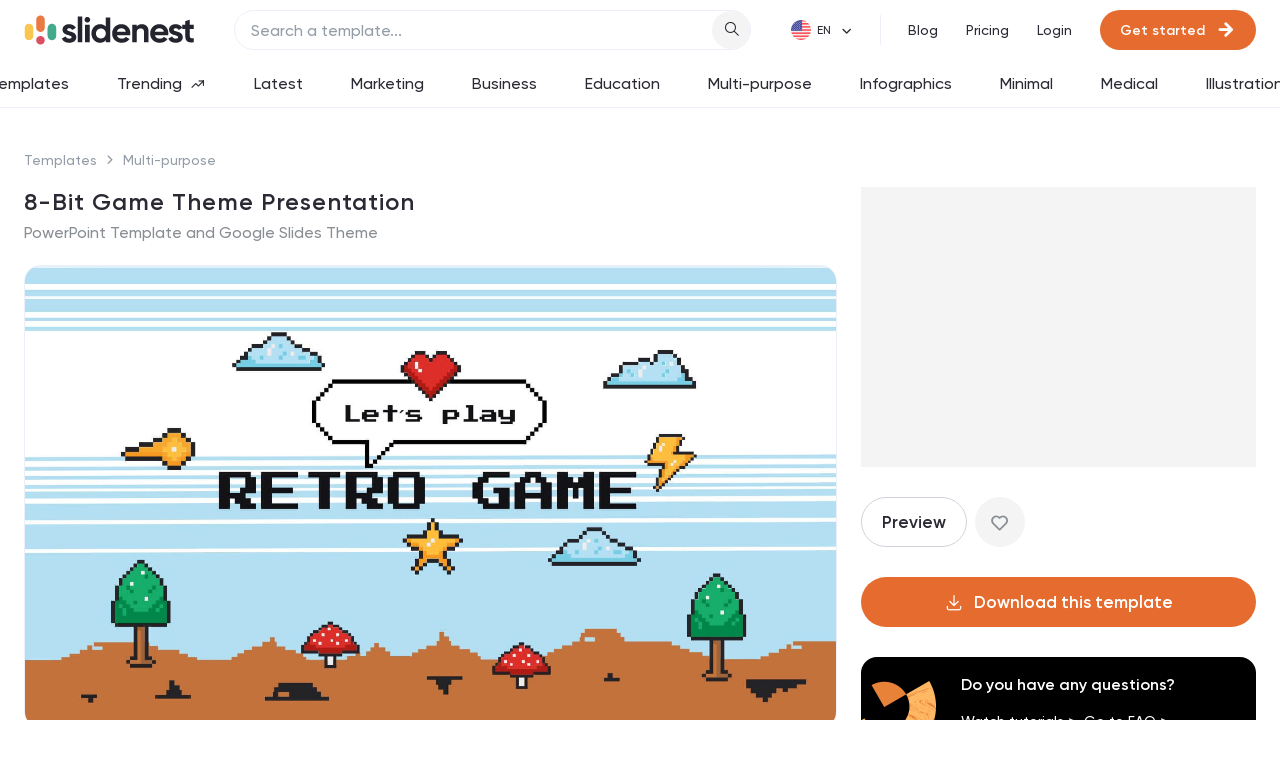

--- FILE ---
content_type: text/html; charset=utf-8
request_url: https://slidenest.com/template/8-bit-game-theme-presentation
body_size: 33613
content:
<!doctype html>
<html data-n-head-ssr lang="en" data-n-head="%7B%22lang%22:%7B%22ssr%22:%22en%22%7D%7D">
  <head >
    <meta data-n-head="ssr" charset="utf-8"><meta data-n-head="ssr" name="viewport" content="width=device-width, initial-scale=1"><meta data-n-head="ssr" name="robots" content="max-image-preview:large"><meta data-n-head="ssr" name="description" content="Retro Gaming focuses on games produced in the past, using systems such as the Nintendo entertainment system. This template is designed for retro video games."><meta data-n-head="ssr" property="og:locale" content="en_US"><meta data-n-head="ssr" property="og:type" content="template"><meta data-n-head="ssr" property="og:title" content="8-Bit Game Theme Powerpoint Template and Google Slides Theme"><meta data-n-head="ssr" property="og:description" content="Retro Gaming focuses on games produced in the past, using systems such as the Nintendo entertainment system. This template is designed for retro video games."><meta data-n-head="ssr" property="og:url" content="https://slidenest.com/template/8-bit-game-theme-presentation"><meta data-n-head="ssr" property="og:site_name" content="slidenest"><meta data-n-head="ssr" property="article:publisher" content="https://facebook.com/slidenest"><meta data-n-head="ssr" property="article:tag" content="animated"><meta data-n-head="ssr" property="article:tag" content="creative"><meta data-n-head="ssr" property="article:tag" content="technology"><meta data-n-head="ssr" property="article:tag" content="game"><meta data-n-head="ssr" property="article:tag" content="retro"><meta data-n-head="ssr" property="article:section" content="multi-purpose"><meta data-n-head="ssr" property="article:published_time" content="2023-04-20T15:30:53.102Z"><meta data-n-head="ssr" property="article:modified_time" content="2025-12-09T16:14:20.333Z"><meta data-n-head="ssr" property="og:updated_time" content="2025-12-09T16:14:20.333Z"><meta data-n-head="ssr" property="og:image" content="https://s3.us-east-2.amazonaws.com/stg.uploads.slidenest/template_752/templateColor_785/previewImages/8-bit-game-theme-powerpoint-google-slides-keynote-presentation-template-1.jpeg"><meta data-n-head="ssr" property="og:image:secure_url" content="https://s3.us-east-2.amazonaws.com/stg.uploads.slidenest/template_752/templateColor_785/previewImages/8-bit-game-theme-powerpoint-google-slides-keynote-presentation-template-1.jpeg"><meta data-n-head="ssr" property="og:image:width" content="800"><meta data-n-head="ssr" property="og:image:height" content="533"><meta data-n-head="ssr" name="twitter:card" content="summary_large_image"><meta data-n-head="ssr" name="twitter:title" content="8-Bit Game Theme Powerpoint Template and Google Slides Theme"><meta data-n-head="ssr" name="twitter:site" content="@slidenest"><meta data-n-head="ssr" name="twitter:creator" content="@slidenest"><title>8-Bit Game Theme Powerpoint Template and Google Slides Theme</title><link data-n-head="ssr" rel="icon" type="image/x-icon" href="/favicon.ico"><link data-n-head="ssr" data-hid="canonical" rel="canonical" href="https://slidenest.com/template/8-bit-game-theme-presentation"><link rel="preload" href="/_nuxt/7d14d22.js" as="script"><link rel="preload" href="/_nuxt/f0d5fb2.js" as="script"><link rel="preload" href="/_nuxt/css/8153787.css" as="style"><link rel="preload" href="/_nuxt/bbbfe74.js" as="script"><link rel="preload" href="/_nuxt/css/73db0ee.css" as="style"><link rel="preload" href="/_nuxt/73df689.js" as="script"><link rel="preload" href="/_nuxt/bfe5ae4.js" as="script"><link rel="preload" href="/_nuxt/ebbb3cb.js" as="script"><link rel="preload" href="/_nuxt/17017af.js" as="script"><link rel="preload" href="/_nuxt/8343ad0.js" as="script"><link rel="preload" href="/_nuxt/5a89fb2.js" as="script"><link rel="stylesheet" href="/_nuxt/css/8153787.css"><link rel="stylesheet" href="/_nuxt/css/73db0ee.css">

    <!-- Google tag (gtag.js) -->
    <script async src="https://www.googletagmanager.com/gtag/js?id=G-41FV2KL8XT" type="36cba73247523564e37e0782-text/javascript"></script>
    <script type="36cba73247523564e37e0782-text/javascript">function gtag(){dataLayer.push(arguments)}window.dataLayer=window.dataLayer||[],gtag("js",new Date),gtag("config","G-41FV2KL8XT")</script>
    <!-- End Google tag (gtag.js) -->
    <!-- Hotjar Tracking Code -->
    <script type="36cba73247523564e37e0782-text/javascript">!function(t,h,e,j,s,n){t.hj=t.hj||function(){(t.hj.q=t.hj.q||[]).push(arguments)},t._hjSettings={hjid:3343959,hjsv:6},s=h.getElementsByTagName("head")[0],(n=h.createElement("script")).async=1,n.src="https://static.hotjar.com/c/hotjar-"+t._hjSettings.hjid+".js?sv="+t._hjSettings.hjsv,s.appendChild(n)}(window,document)</script>
    <!-- Adsense -->
    <script async src="https://pagead2.googlesyndication.com/pagead/js/adsbygoogle.js?client=ca-pub-4561156373094991" crossorigin="anonymous" type="36cba73247523564e37e0782-text/javascript"></script>
    <!-- Facebook Pixel Code -->
    <script type="36cba73247523564e37e0782-text/javascript">!function(e,t,n,c,o,a,f){e.fbq||(o=e.fbq=function(){o.callMethod?o.callMethod.apply(o,arguments):o.queue.push(arguments)},e._fbq||(e._fbq=o),o.push=o,o.loaded=!0,o.version="2.0",o.queue=[],(a=t.createElement(n)).async=!0,a.src="https://connect.facebook.net/en_US/fbevents.js",(f=t.getElementsByTagName(n)[0]).parentNode.insertBefore(a,f))}(window,document,"script"),fbq("init","711959007464443"),fbq("track","PageView")</script>
    <noscript>
      <img height="1" width="1" style="display:none" src="https://www.facebook.com/tr?id=711959007464443&ev=PageView&noscript=1">
    </noscript>
    <!-- End Facebook Pixel Code -->
    <!-- Bing Ads -->
    <script type="36cba73247523564e37e0782-text/javascript">!function(e,a,n,t,o){var c,r,d;e[o]=e[o]||[],c=function(){var a={ti:"187074616",enableAutoSpaTracking:!0};a.q=e[o],e[o]=new UET(a),e[o].push("pageLoad")},(r=a.createElement(n)).src="//bat.bing.com/bat.js",r.async=1,r.onload=r.onreadystatechange=function(){var e=this.readyState;e&&"loaded"!==e&&"complete"!==e||(c(),r.onload=r.onreadystatechange=null)},(d=a.getElementsByTagName(n)[0]).parentNode.insertBefore(r,d)}(window,document,"script",0,"uetq")</script>
    <!-- End Bing Ads -->

  </head>
  <body >
    <div data-server-rendered="true" id="__nuxt"><!----><div id="__layout"><div class="layout layout--header-with-tags"><header class="header"><div class="header__container"><div class="header__left"><a href="/" class="header__logo nuxt-link-active"><img loading="lazy" src="/img/logo.svg" alt="slidenest logo"></a></div> <div class="header__search-wrap"><div data-fetch-key="SearchComponent:0" class="header__search"><!----></div></div> <div class="header__right"><!----> <div data-fetch-key="LanguagePicker:0" class="language-picker header__right-item"><div class="language-picker__icon" style="background-image:url(/img/flags/en-flag.png);"></div> <div class="el-select language-picker__select" style="margin-left:26px;"><!----><div class="el-input el-input--suffix"><!----><input type="text" readonly="readonly" autocomplete="off" placeholder="" class="el-input__inner"><!----><span class="el-input__suffix"><span class="el-input__suffix-inner"><i class="el-select__caret el-input__icon el-icon-arrow-up"></i><!----><!----><!----><!----><!----></span><!----></span><!----><!----></div><div class="el-select-dropdown el-popper language-picker__menu" style="min-width:;display:none;"><div class="el-scrollbar" style="display:none;"><div class="el-select-dropdown__wrap el-scrollbar__wrap el-scrollbar__wrap--hidden-default"><ul class="el-scrollbar__view el-select-dropdown__list"><!----><li class="el-select-dropdown__item selected">
      English
    </li><li class="el-select-dropdown__item">
      Spanish
    </li></ul></div><div class="el-scrollbar__bar is-horizontal"><div class="el-scrollbar__thumb" style="width:0;transform:translateX(0%);ms-transform:translateX(0%);webkit-transform:translateX(0%);"></div></div><div class="el-scrollbar__bar is-vertical"><div class="el-scrollbar__thumb" style="height:0;transform:translateY(0%);ms-transform:translateY(0%);webkit-transform:translateY(0%);"></div></div></div><p class="el-select-dropdown__empty">
          No data
        </p></div></div></div> <div class="header__right-item is-divided header__nav"><a href="/blog" class="header__nav-item">
            Blog
          </a> <a href="/pricing" class="header__nav-item">
            Pricing
          </a></div> <div class="header__right-item"><div class="header__auth-items"><a href="/login" class="header__auth-item header__nav-item">
                Login
              </a> <a class="btn header__auth-item header__auth-cta btn--primary btn--size-small"><!----> <span class="btn__text">
                Get started
              </span> <i class="btn__suffix-icon icon-arrow-right"></i></a></div></div></div></div> <div class="header__tags"><div data-fetch-key="NavTags:0" class="nav-tags nav-tags--color-secondary nav-tags--scrollable"><a href="/templates" class="nav-tags__item">
    Templates
    <!----></a><a href="/trending" class="nav-tags__item">
    Trending
    <i class="icon-trending-arrow"></i></a><a href="/latest" class="nav-tags__item">
    Latest
    <!----></a><a href="/marketing" class="nav-tags__item">
    Marketing
    <!----></a><a href="/business" class="nav-tags__item">
    Business
    <!----></a><a href="/education" class="nav-tags__item">
    Education
    <!----></a><a href="/multi-purpose" class="nav-tags__item">
    Multi-purpose
    <!----></a><a href="/infographics" class="nav-tags__item">
    Infographics
    <!----></a><a href="/minimal" class="nav-tags__item">
    Minimal
    <!----></a><a href="/medical" class="nav-tags__item">
    Medical
    <!----></a><a href="/illustrations" class="nav-tags__item">
    Illustrations
    <!----></a></div></div></header> <div data-fetch-key="TemplatePage:0" class="page-single"><!----> <!----> <div class="page-single__container container"><div class="page-single__breadcrumbs"><a href="/templates" class="page-single__breadcrumbs-item">
    Templates
  </a> <a href="/multi-purpose" class="page-single__breadcrumbs-item">
    Multi-purpose
  </a></div> <div class="page-single__section template"><div class="template__left"><div class="template__head"><div class="template__meta"><h1 class="template__title section-title">
              8-Bit Game Theme Presentation
            </h1> <p class="template__subtitle">
              PowerPoint Template and Google Slides Theme
            </p></div> <!----></div> <div class="template__slider-wrap"><div class="single-slider"><div class="swiper mySwiper2 single-slider__top"><div class="swiper-wrapper"><div class="swiper-slide single-slider__item"><div class="single-slider__item-inner"><div class="single-slider__item-bg" style="background-image:url('https://stg-uploads.slidenest.com/template_752/templateColor_785/previewImages/8-bit-game-theme-powerpoint-google-slides-keynote-presentation-template-1.jpeg');"></div> <img loading="lazy" src="https://stg-uploads.slidenest.com/template_752/templateColor_785/previewImages/8-bit-game-theme-powerpoint-google-slides-keynote-presentation-template-1.jpeg" alt="8-Bit Game Theme Presentation" class="single-slider__item-img"></div></div><div class="swiper-slide single-slider__item"><div class="single-slider__item-inner"><div class="single-slider__item-bg" style="background-image:url('https://stg-uploads.slidenest.com/template_752/templateColor_785/previewImages/8-bit-game-theme-powerpoint-google-slides-keynote-presentation-template-2.jpeg');"></div> <img loading="lazy" src="https://stg-uploads.slidenest.com/template_752/templateColor_785/previewImages/8-bit-game-theme-powerpoint-google-slides-keynote-presentation-template-2.jpeg" alt="8-Bit Game Theme Presentation" class="single-slider__item-img"></div></div><div class="swiper-slide single-slider__item"><div class="single-slider__item-inner"><div class="single-slider__item-bg" style="background-image:url('https://stg-uploads.slidenest.com/template_752/templateColor_785/previewImages/8-bit-game-theme-powerpoint-google-slides-keynote-presentation-template-3.jpeg');"></div> <img loading="lazy" src="https://stg-uploads.slidenest.com/template_752/templateColor_785/previewImages/8-bit-game-theme-powerpoint-google-slides-keynote-presentation-template-3.jpeg" alt="8-Bit Game Theme Presentation" class="single-slider__item-img"></div></div><div class="swiper-slide single-slider__item"><div class="single-slider__item-inner"><div class="single-slider__item-bg" style="background-image:url('https://stg-uploads.slidenest.com/template_752/templateColor_785/previewImages/8-bit-game-theme-powerpoint-google-slides-keynote-presentation-template-4.jpeg');"></div> <img loading="lazy" src="https://stg-uploads.slidenest.com/template_752/templateColor_785/previewImages/8-bit-game-theme-powerpoint-google-slides-keynote-presentation-template-4.jpeg" alt="8-Bit Game Theme Presentation" class="single-slider__item-img"></div></div><div class="swiper-slide single-slider__item"><div class="single-slider__item-inner"><div class="single-slider__item-bg" style="background-image:url('https://stg-uploads.slidenest.com/template_752/templateColor_785/previewImages/8-bit-game-theme-powerpoint-google-slides-keynote-presentation-template-5.jpeg');"></div> <img loading="lazy" src="https://stg-uploads.slidenest.com/template_752/templateColor_785/previewImages/8-bit-game-theme-powerpoint-google-slides-keynote-presentation-template-5.jpeg" alt="8-Bit Game Theme Presentation" class="single-slider__item-img"></div></div><div class="swiper-slide single-slider__item"><div class="single-slider__item-inner"><div class="single-slider__item-bg" style="background-image:url('https://stg-uploads.slidenest.com/template_752/templateColor_785/previewImages/8-bit-game-theme-powerpoint-google-slides-keynote-presentation-template-6.jpeg');"></div> <img loading="lazy" src="https://stg-uploads.slidenest.com/template_752/templateColor_785/previewImages/8-bit-game-theme-powerpoint-google-slides-keynote-presentation-template-6.jpeg" alt="8-Bit Game Theme Presentation" class="single-slider__item-img"></div></div><div class="swiper-slide single-slider__item"><div class="single-slider__item-inner"><div class="single-slider__item-bg" style="background-image:url('https://stg-uploads.slidenest.com/template_752/templateColor_785/previewImages/8-bit-game-theme-powerpoint-google-slides-keynote-presentation-template-7.jpeg');"></div> <img loading="lazy" src="https://stg-uploads.slidenest.com/template_752/templateColor_785/previewImages/8-bit-game-theme-powerpoint-google-slides-keynote-presentation-template-7.jpeg" alt="8-Bit Game Theme Presentation" class="single-slider__item-img"></div></div><div class="swiper-slide single-slider__item"><div class="single-slider__item-inner"><div class="single-slider__item-bg" style="background-image:url('https://stg-uploads.slidenest.com/template_752/templateColor_785/previewImages/8-bit-game-theme-powerpoint-google-slides-keynote-presentation-template-8.jpeg');"></div> <img loading="lazy" src="https://stg-uploads.slidenest.com/template_752/templateColor_785/previewImages/8-bit-game-theme-powerpoint-google-slides-keynote-presentation-template-8.jpeg" alt="8-Bit Game Theme Presentation" class="single-slider__item-img"></div></div><div class="swiper-slide single-slider__item"><div class="single-slider__item-inner"><div class="single-slider__item-bg" style="background-image:url('https://stg-uploads.slidenest.com/template_752/templateColor_785/previewImages/8-bit-game-theme-powerpoint-google-slides-keynote-presentation-template-9.jpeg');"></div> <img loading="lazy" src="https://stg-uploads.slidenest.com/template_752/templateColor_785/previewImages/8-bit-game-theme-powerpoint-google-slides-keynote-presentation-template-9.jpeg" alt="8-Bit Game Theme Presentation" class="single-slider__item-img"></div></div><div class="swiper-slide single-slider__item"><div class="single-slider__item-inner"><div class="single-slider__item-bg" style="background-image:url('https://stg-uploads.slidenest.com/template_752/templateColor_785/previewImages/8-bit-game-theme-powerpoint-google-slides-keynote-presentation-template-10.jpeg');"></div> <img loading="lazy" src="https://stg-uploads.slidenest.com/template_752/templateColor_785/previewImages/8-bit-game-theme-powerpoint-google-slides-keynote-presentation-template-10.jpeg" alt="8-Bit Game Theme Presentation" class="single-slider__item-img"></div></div><div class="swiper-slide single-slider__item"><div class="single-slider__item-inner"><div class="single-slider__item-bg" style="background-image:url('https://stg-uploads.slidenest.com/template_752/templateColor_785/previewImages/8-bit-game-theme-powerpoint-google-slides-keynote-presentation-template-11.jpeg');"></div> <img loading="lazy" src="https://stg-uploads.slidenest.com/template_752/templateColor_785/previewImages/8-bit-game-theme-powerpoint-google-slides-keynote-presentation-template-11.jpeg" alt="8-Bit Game Theme Presentation" class="single-slider__item-img"></div></div><div class="swiper-slide single-slider__item"><div class="single-slider__item-inner"><div class="single-slider__item-bg" style="background-image:url('https://stg-uploads.slidenest.com/template_752/templateColor_785/previewImages/8-bit-game-theme-powerpoint-google-slides-keynote-presentation-template-12.jpeg');"></div> <img loading="lazy" src="https://stg-uploads.slidenest.com/template_752/templateColor_785/previewImages/8-bit-game-theme-powerpoint-google-slides-keynote-presentation-template-12.jpeg" alt="8-Bit Game Theme Presentation" class="single-slider__item-img"></div></div><div class="swiper-slide single-slider__item"><div class="single-slider__item-inner"><div class="single-slider__item-bg" style="background-image:url('https://stg-uploads.slidenest.com/template_752/templateColor_785/previewImages/8-bit-game-theme-powerpoint-google-slides-keynote-presentation-template-13.jpeg');"></div> <img loading="lazy" src="https://stg-uploads.slidenest.com/template_752/templateColor_785/previewImages/8-bit-game-theme-powerpoint-google-slides-keynote-presentation-template-13.jpeg" alt="8-Bit Game Theme Presentation" class="single-slider__item-img"></div></div><div class="swiper-slide single-slider__item"><div class="single-slider__item-inner"><div class="single-slider__item-bg" style="background-image:url('https://stg-uploads.slidenest.com/template_752/templateColor_785/previewImages/8-bit-game-theme-powerpoint-google-slides-keynote-presentation-template-14.jpeg');"></div> <img loading="lazy" src="https://stg-uploads.slidenest.com/template_752/templateColor_785/previewImages/8-bit-game-theme-powerpoint-google-slides-keynote-presentation-template-14.jpeg" alt="8-Bit Game Theme Presentation" class="single-slider__item-img"></div></div><div class="swiper-slide single-slider__item"><div class="single-slider__item-inner"><div class="single-slider__item-bg" style="background-image:url('https://stg-uploads.slidenest.com/template_752/templateColor_785/previewImages/8-bit-game-theme-powerpoint-google-slides-keynote-presentation-template-15.jpeg');"></div> <img loading="lazy" src="https://stg-uploads.slidenest.com/template_752/templateColor_785/previewImages/8-bit-game-theme-powerpoint-google-slides-keynote-presentation-template-15.jpeg" alt="8-Bit Game Theme Presentation" class="single-slider__item-img"></div></div><div class="swiper-slide single-slider__item"><div class="single-slider__item-inner"><div class="single-slider__item-bg" style="background-image:url('https://stg-uploads.slidenest.com/template_752/templateColor_785/previewImages/8-bit-game-theme-powerpoint-google-slides-keynote-presentation-template-16.jpeg');"></div> <img loading="lazy" src="https://stg-uploads.slidenest.com/template_752/templateColor_785/previewImages/8-bit-game-theme-powerpoint-google-slides-keynote-presentation-template-16.jpeg" alt="8-Bit Game Theme Presentation" class="single-slider__item-img"></div></div><div class="swiper-slide single-slider__item"><div class="single-slider__item-inner"><div class="single-slider__item-bg" style="background-image:url('https://stg-uploads.slidenest.com/template_752/templateColor_785/previewImages/8-bit-game-theme-powerpoint-google-slides-keynote-presentation-template-17.jpeg');"></div> <img loading="lazy" src="https://stg-uploads.slidenest.com/template_752/templateColor_785/previewImages/8-bit-game-theme-powerpoint-google-slides-keynote-presentation-template-17.jpeg" alt="8-Bit Game Theme Presentation" class="single-slider__item-img"></div></div><div class="swiper-slide single-slider__item"><div class="single-slider__item-inner"><div class="single-slider__item-bg" style="background-image:url('https://stg-uploads.slidenest.com/template_752/templateColor_785/previewImages/8-bit-game-theme-powerpoint-google-slides-keynote-presentation-template-18.jpeg');"></div> <img loading="lazy" src="https://stg-uploads.slidenest.com/template_752/templateColor_785/previewImages/8-bit-game-theme-powerpoint-google-slides-keynote-presentation-template-18.jpeg" alt="8-Bit Game Theme Presentation" class="single-slider__item-img"></div></div><div class="swiper-slide single-slider__item"><div class="single-slider__item-inner"><div class="single-slider__item-bg" style="background-image:url('https://stg-uploads.slidenest.com/template_752/templateColor_785/previewImages/8-bit-game-theme-powerpoint-google-slides-keynote-presentation-template-19.jpeg');"></div> <img loading="lazy" src="https://stg-uploads.slidenest.com/template_752/templateColor_785/previewImages/8-bit-game-theme-powerpoint-google-slides-keynote-presentation-template-19.jpeg" alt="8-Bit Game Theme Presentation" class="single-slider__item-img"></div></div><div class="swiper-slide single-slider__item"><div class="single-slider__item-inner"><div class="single-slider__item-bg" style="background-image:url('https://stg-uploads.slidenest.com/template_752/templateColor_785/previewImages/8-bit-game-theme-powerpoint-google-slides-keynote-presentation-template-20.jpeg');"></div> <img loading="lazy" src="https://stg-uploads.slidenest.com/template_752/templateColor_785/previewImages/8-bit-game-theme-powerpoint-google-slides-keynote-presentation-template-20.jpeg" alt="8-Bit Game Theme Presentation" class="single-slider__item-img"></div></div><div class="swiper-slide single-slider__item"><div class="single-slider__item-inner"><div class="single-slider__item-bg" style="background-image:url('https://stg-uploads.slidenest.com/template_752/templateColor_785/previewImages/8-bit-game-theme-powerpoint-google-slides-keynote-presentation-template-21.jpeg');"></div> <img loading="lazy" src="https://stg-uploads.slidenest.com/template_752/templateColor_785/previewImages/8-bit-game-theme-powerpoint-google-slides-keynote-presentation-template-21.jpeg" alt="8-Bit Game Theme Presentation" class="single-slider__item-img"></div></div><div class="swiper-slide single-slider__item"><div class="single-slider__item-inner"><div class="single-slider__item-bg" style="background-image:url('https://stg-uploads.slidenest.com/template_752/templateColor_785/previewImages/8-bit-game-theme-powerpoint-google-slides-keynote-presentation-template-22.jpeg');"></div> <img loading="lazy" src="https://stg-uploads.slidenest.com/template_752/templateColor_785/previewImages/8-bit-game-theme-powerpoint-google-slides-keynote-presentation-template-22.jpeg" alt="8-Bit Game Theme Presentation" class="single-slider__item-img"></div></div><div class="swiper-slide single-slider__item"><div class="single-slider__item-inner"><div class="single-slider__item-bg" style="background-image:url('https://stg-uploads.slidenest.com/template_752/templateColor_785/previewImages/8-bit-game-theme-powerpoint-google-slides-keynote-presentation-template-23.jpeg');"></div> <img loading="lazy" src="https://stg-uploads.slidenest.com/template_752/templateColor_785/previewImages/8-bit-game-theme-powerpoint-google-slides-keynote-presentation-template-23.jpeg" alt="8-Bit Game Theme Presentation" class="single-slider__item-img"></div></div><div class="swiper-slide single-slider__item"><div class="single-slider__item-inner"><div class="single-slider__item-bg" style="background-image:url('https://stg-uploads.slidenest.com/template_752/templateColor_785/previewImages/8-bit-game-theme-powerpoint-google-slides-keynote-presentation-template-24.jpeg');"></div> <img loading="lazy" src="https://stg-uploads.slidenest.com/template_752/templateColor_785/previewImages/8-bit-game-theme-powerpoint-google-slides-keynote-presentation-template-24.jpeg" alt="8-Bit Game Theme Presentation" class="single-slider__item-img"></div></div><div class="swiper-slide single-slider__item"><div class="single-slider__item-inner"><div class="single-slider__item-bg" style="background-image:url('https://stg-uploads.slidenest.com/template_752/templateColor_785/previewImages/8-bit-game-theme-powerpoint-google-slides-keynote-presentation-template-25.jpeg');"></div> <img loading="lazy" src="https://stg-uploads.slidenest.com/template_752/templateColor_785/previewImages/8-bit-game-theme-powerpoint-google-slides-keynote-presentation-template-25.jpeg" alt="8-Bit Game Theme Presentation" class="single-slider__item-img"></div></div><div class="swiper-slide single-slider__item"><div class="single-slider__item-inner"><div class="single-slider__item-bg" style="background-image:url('https://stg-uploads.slidenest.com/template_752/templateColor_785/previewImages/8-bit-game-theme-powerpoint-google-slides-keynote-presentation-template-26.jpeg');"></div> <img loading="lazy" src="https://stg-uploads.slidenest.com/template_752/templateColor_785/previewImages/8-bit-game-theme-powerpoint-google-slides-keynote-presentation-template-26.jpeg" alt="8-Bit Game Theme Presentation" class="single-slider__item-img"></div></div></div> <div class="single-slider__btn btn-prev icon-chevron-left"></div> <div class="single-slider__btn btn-next icon-chevron-right"></div> <div class="single-slider__counter">
        1/26 slides
      </div> <div class="social-share single-slider__share-wrap"><a target="_blank" href="https://pinterest.com/pin/create/button/?url=null" count-layout="none" class="social-share__pin-btn"><img loading="lazy" src="/img/pin-it.png" alt="pin it pinterest"></a> <span><div role="tooltip" id="el-popover-3481" aria-hidden="true" class="el-popover el-popper social-share__popover" style="width:undefinedpx;display:none;"><!----><div class="social-share__input-wrap"><div class="social-share__input el-input el-input--small is-disabled"><!----><input type="text" disabled="disabled" autocomplete="off" class="el-input__inner"><!----><!----><!----><!----></div> <button class="social-share__input-copy-btn material-icons">
        copy
      </button></div> <div class="social-share__btns"><a target="_blank" href="https://twitter.com/intent/tweet?text=null" class="social-share__btn is-twitter"><i class="icon-twitter"></i>
        Share
      </a> <a target="_blank" href="https://www.facebook.com/sharer/sharer.php?u=null" class="social-share__btn is-fb"><i class="icon-fb"></i>
        Share
      </a> <a target="_blank" href="/cdn-cgi/l/email-protection#ecd3bf998e86898f98d1b89e95cc9884859fcdca8d819cd78e838895d182998080" class="social-share__btn is-mail"><i class="material-icons-filled">mail</i>
        Share
      </a></div> </div><span class="el-popover__reference-wrapper"><button class="social-share__popover-trigger icon-upload"></button></span></span></div></div> <div thumbsSlider class="swiper mySwiper single-slider__bottom"><div class="swiper-wrapper"><div class="swiper-slide single-slider__thumb"><div class="single-slider__thumb-inner"><div class="single-slider__item-bg" style="background-image:url('https://stg-uploads.slidenest.com/template_752/templateColor_785/previewImages/8-bit-game-theme-powerpoint-google-slides-keynote-presentation-template-1.jpeg');"></div> <img loading="lazy" src="https://stg-uploads.slidenest.com/template_752/templateColor_785/previewImages/8-bit-game-theme-powerpoint-google-slides-keynote-presentation-template-1.jpeg" alt="8-Bit Game Theme Presentation" class="single-slider__item-img is-preview"></div></div><div class="swiper-slide single-slider__thumb"><div class="single-slider__thumb-inner"><div class="single-slider__item-bg" style="background-image:url('https://stg-uploads.slidenest.com/template_752/templateColor_785/previewImages/8-bit-game-theme-powerpoint-google-slides-keynote-presentation-template-2.jpeg');"></div> <img loading="lazy" src="https://stg-uploads.slidenest.com/template_752/templateColor_785/previewImages/8-bit-game-theme-powerpoint-google-slides-keynote-presentation-template-2.jpeg" alt="8-Bit Game Theme Presentation" class="single-slider__item-img is-preview"></div></div><div class="swiper-slide single-slider__thumb"><div class="single-slider__thumb-inner"><div class="single-slider__item-bg" style="background-image:url('https://stg-uploads.slidenest.com/template_752/templateColor_785/previewImages/8-bit-game-theme-powerpoint-google-slides-keynote-presentation-template-3.jpeg');"></div> <img loading="lazy" src="https://stg-uploads.slidenest.com/template_752/templateColor_785/previewImages/8-bit-game-theme-powerpoint-google-slides-keynote-presentation-template-3.jpeg" alt="8-Bit Game Theme Presentation" class="single-slider__item-img is-preview"></div></div><div class="swiper-slide single-slider__thumb"><div class="single-slider__thumb-inner"><div class="single-slider__item-bg" style="background-image:url('https://stg-uploads.slidenest.com/template_752/templateColor_785/previewImages/8-bit-game-theme-powerpoint-google-slides-keynote-presentation-template-4.jpeg');"></div> <img loading="lazy" src="https://stg-uploads.slidenest.com/template_752/templateColor_785/previewImages/8-bit-game-theme-powerpoint-google-slides-keynote-presentation-template-4.jpeg" alt="8-Bit Game Theme Presentation" class="single-slider__item-img is-preview"></div></div><div class="swiper-slide single-slider__thumb"><div class="single-slider__thumb-inner"><div class="single-slider__item-bg" style="background-image:url('https://stg-uploads.slidenest.com/template_752/templateColor_785/previewImages/8-bit-game-theme-powerpoint-google-slides-keynote-presentation-template-5.jpeg');"></div> <img loading="lazy" src="https://stg-uploads.slidenest.com/template_752/templateColor_785/previewImages/8-bit-game-theme-powerpoint-google-slides-keynote-presentation-template-5.jpeg" alt="8-Bit Game Theme Presentation" class="single-slider__item-img is-preview"></div></div><div class="swiper-slide single-slider__thumb"><div class="single-slider__thumb-inner"><div class="single-slider__item-bg" style="background-image:url('https://stg-uploads.slidenest.com/template_752/templateColor_785/previewImages/8-bit-game-theme-powerpoint-google-slides-keynote-presentation-template-6.jpeg');"></div> <img loading="lazy" src="https://stg-uploads.slidenest.com/template_752/templateColor_785/previewImages/8-bit-game-theme-powerpoint-google-slides-keynote-presentation-template-6.jpeg" alt="8-Bit Game Theme Presentation" class="single-slider__item-img is-preview"></div></div><div class="swiper-slide single-slider__thumb"><div class="single-slider__thumb-inner"><div class="single-slider__item-bg" style="background-image:url('https://stg-uploads.slidenest.com/template_752/templateColor_785/previewImages/8-bit-game-theme-powerpoint-google-slides-keynote-presentation-template-7.jpeg');"></div> <img loading="lazy" src="https://stg-uploads.slidenest.com/template_752/templateColor_785/previewImages/8-bit-game-theme-powerpoint-google-slides-keynote-presentation-template-7.jpeg" alt="8-Bit Game Theme Presentation" class="single-slider__item-img is-preview"></div></div><div class="swiper-slide single-slider__thumb"><div class="single-slider__thumb-inner"><div class="single-slider__item-bg" style="background-image:url('https://stg-uploads.slidenest.com/template_752/templateColor_785/previewImages/8-bit-game-theme-powerpoint-google-slides-keynote-presentation-template-8.jpeg');"></div> <img loading="lazy" src="https://stg-uploads.slidenest.com/template_752/templateColor_785/previewImages/8-bit-game-theme-powerpoint-google-slides-keynote-presentation-template-8.jpeg" alt="8-Bit Game Theme Presentation" class="single-slider__item-img is-preview"></div></div><div class="swiper-slide single-slider__thumb"><div class="single-slider__thumb-inner"><div class="single-slider__item-bg" style="background-image:url('https://stg-uploads.slidenest.com/template_752/templateColor_785/previewImages/8-bit-game-theme-powerpoint-google-slides-keynote-presentation-template-9.jpeg');"></div> <img loading="lazy" src="https://stg-uploads.slidenest.com/template_752/templateColor_785/previewImages/8-bit-game-theme-powerpoint-google-slides-keynote-presentation-template-9.jpeg" alt="8-Bit Game Theme Presentation" class="single-slider__item-img is-preview"></div></div><div class="swiper-slide single-slider__thumb"><div class="single-slider__thumb-inner"><div class="single-slider__item-bg" style="background-image:url('https://stg-uploads.slidenest.com/template_752/templateColor_785/previewImages/8-bit-game-theme-powerpoint-google-slides-keynote-presentation-template-10.jpeg');"></div> <img loading="lazy" src="https://stg-uploads.slidenest.com/template_752/templateColor_785/previewImages/8-bit-game-theme-powerpoint-google-slides-keynote-presentation-template-10.jpeg" alt="8-Bit Game Theme Presentation" class="single-slider__item-img is-preview"></div></div><div class="swiper-slide single-slider__thumb"><div class="single-slider__thumb-inner"><div class="single-slider__item-bg" style="background-image:url('https://stg-uploads.slidenest.com/template_752/templateColor_785/previewImages/8-bit-game-theme-powerpoint-google-slides-keynote-presentation-template-11.jpeg');"></div> <img loading="lazy" src="https://stg-uploads.slidenest.com/template_752/templateColor_785/previewImages/8-bit-game-theme-powerpoint-google-slides-keynote-presentation-template-11.jpeg" alt="8-Bit Game Theme Presentation" class="single-slider__item-img is-preview"></div></div><div class="swiper-slide single-slider__thumb"><div class="single-slider__thumb-inner"><div class="single-slider__item-bg" style="background-image:url('https://stg-uploads.slidenest.com/template_752/templateColor_785/previewImages/8-bit-game-theme-powerpoint-google-slides-keynote-presentation-template-12.jpeg');"></div> <img loading="lazy" src="https://stg-uploads.slidenest.com/template_752/templateColor_785/previewImages/8-bit-game-theme-powerpoint-google-slides-keynote-presentation-template-12.jpeg" alt="8-Bit Game Theme Presentation" class="single-slider__item-img is-preview"></div></div><div class="swiper-slide single-slider__thumb"><div class="single-slider__thumb-inner"><div class="single-slider__item-bg" style="background-image:url('https://stg-uploads.slidenest.com/template_752/templateColor_785/previewImages/8-bit-game-theme-powerpoint-google-slides-keynote-presentation-template-13.jpeg');"></div> <img loading="lazy" src="https://stg-uploads.slidenest.com/template_752/templateColor_785/previewImages/8-bit-game-theme-powerpoint-google-slides-keynote-presentation-template-13.jpeg" alt="8-Bit Game Theme Presentation" class="single-slider__item-img is-preview"></div></div><div class="swiper-slide single-slider__thumb"><div class="single-slider__thumb-inner"><div class="single-slider__item-bg" style="background-image:url('https://stg-uploads.slidenest.com/template_752/templateColor_785/previewImages/8-bit-game-theme-powerpoint-google-slides-keynote-presentation-template-14.jpeg');"></div> <img loading="lazy" src="https://stg-uploads.slidenest.com/template_752/templateColor_785/previewImages/8-bit-game-theme-powerpoint-google-slides-keynote-presentation-template-14.jpeg" alt="8-Bit Game Theme Presentation" class="single-slider__item-img is-preview"></div></div><div class="swiper-slide single-slider__thumb"><div class="single-slider__thumb-inner"><div class="single-slider__item-bg" style="background-image:url('https://stg-uploads.slidenest.com/template_752/templateColor_785/previewImages/8-bit-game-theme-powerpoint-google-slides-keynote-presentation-template-15.jpeg');"></div> <img loading="lazy" src="https://stg-uploads.slidenest.com/template_752/templateColor_785/previewImages/8-bit-game-theme-powerpoint-google-slides-keynote-presentation-template-15.jpeg" alt="8-Bit Game Theme Presentation" class="single-slider__item-img is-preview"></div></div><div class="swiper-slide single-slider__thumb"><div class="single-slider__thumb-inner"><div class="single-slider__item-bg" style="background-image:url('https://stg-uploads.slidenest.com/template_752/templateColor_785/previewImages/8-bit-game-theme-powerpoint-google-slides-keynote-presentation-template-16.jpeg');"></div> <img loading="lazy" src="https://stg-uploads.slidenest.com/template_752/templateColor_785/previewImages/8-bit-game-theme-powerpoint-google-slides-keynote-presentation-template-16.jpeg" alt="8-Bit Game Theme Presentation" class="single-slider__item-img is-preview"></div></div><div class="swiper-slide single-slider__thumb"><div class="single-slider__thumb-inner"><div class="single-slider__item-bg" style="background-image:url('https://stg-uploads.slidenest.com/template_752/templateColor_785/previewImages/8-bit-game-theme-powerpoint-google-slides-keynote-presentation-template-17.jpeg');"></div> <img loading="lazy" src="https://stg-uploads.slidenest.com/template_752/templateColor_785/previewImages/8-bit-game-theme-powerpoint-google-slides-keynote-presentation-template-17.jpeg" alt="8-Bit Game Theme Presentation" class="single-slider__item-img is-preview"></div></div><div class="swiper-slide single-slider__thumb"><div class="single-slider__thumb-inner"><div class="single-slider__item-bg" style="background-image:url('https://stg-uploads.slidenest.com/template_752/templateColor_785/previewImages/8-bit-game-theme-powerpoint-google-slides-keynote-presentation-template-18.jpeg');"></div> <img loading="lazy" src="https://stg-uploads.slidenest.com/template_752/templateColor_785/previewImages/8-bit-game-theme-powerpoint-google-slides-keynote-presentation-template-18.jpeg" alt="8-Bit Game Theme Presentation" class="single-slider__item-img is-preview"></div></div><div class="swiper-slide single-slider__thumb"><div class="single-slider__thumb-inner"><div class="single-slider__item-bg" style="background-image:url('https://stg-uploads.slidenest.com/template_752/templateColor_785/previewImages/8-bit-game-theme-powerpoint-google-slides-keynote-presentation-template-19.jpeg');"></div> <img loading="lazy" src="https://stg-uploads.slidenest.com/template_752/templateColor_785/previewImages/8-bit-game-theme-powerpoint-google-slides-keynote-presentation-template-19.jpeg" alt="8-Bit Game Theme Presentation" class="single-slider__item-img is-preview"></div></div><div class="swiper-slide single-slider__thumb"><div class="single-slider__thumb-inner"><div class="single-slider__item-bg" style="background-image:url('https://stg-uploads.slidenest.com/template_752/templateColor_785/previewImages/8-bit-game-theme-powerpoint-google-slides-keynote-presentation-template-20.jpeg');"></div> <img loading="lazy" src="https://stg-uploads.slidenest.com/template_752/templateColor_785/previewImages/8-bit-game-theme-powerpoint-google-slides-keynote-presentation-template-20.jpeg" alt="8-Bit Game Theme Presentation" class="single-slider__item-img is-preview"></div></div><div class="swiper-slide single-slider__thumb"><div class="single-slider__thumb-inner"><div class="single-slider__item-bg" style="background-image:url('https://stg-uploads.slidenest.com/template_752/templateColor_785/previewImages/8-bit-game-theme-powerpoint-google-slides-keynote-presentation-template-21.jpeg');"></div> <img loading="lazy" src="https://stg-uploads.slidenest.com/template_752/templateColor_785/previewImages/8-bit-game-theme-powerpoint-google-slides-keynote-presentation-template-21.jpeg" alt="8-Bit Game Theme Presentation" class="single-slider__item-img is-preview"></div></div><div class="swiper-slide single-slider__thumb"><div class="single-slider__thumb-inner"><div class="single-slider__item-bg" style="background-image:url('https://stg-uploads.slidenest.com/template_752/templateColor_785/previewImages/8-bit-game-theme-powerpoint-google-slides-keynote-presentation-template-22.jpeg');"></div> <img loading="lazy" src="https://stg-uploads.slidenest.com/template_752/templateColor_785/previewImages/8-bit-game-theme-powerpoint-google-slides-keynote-presentation-template-22.jpeg" alt="8-Bit Game Theme Presentation" class="single-slider__item-img is-preview"></div></div><div class="swiper-slide single-slider__thumb"><div class="single-slider__thumb-inner"><div class="single-slider__item-bg" style="background-image:url('https://stg-uploads.slidenest.com/template_752/templateColor_785/previewImages/8-bit-game-theme-powerpoint-google-slides-keynote-presentation-template-23.jpeg');"></div> <img loading="lazy" src="https://stg-uploads.slidenest.com/template_752/templateColor_785/previewImages/8-bit-game-theme-powerpoint-google-slides-keynote-presentation-template-23.jpeg" alt="8-Bit Game Theme Presentation" class="single-slider__item-img is-preview"></div></div><div class="swiper-slide single-slider__thumb"><div class="single-slider__thumb-inner"><div class="single-slider__item-bg" style="background-image:url('https://stg-uploads.slidenest.com/template_752/templateColor_785/previewImages/8-bit-game-theme-powerpoint-google-slides-keynote-presentation-template-24.jpeg');"></div> <img loading="lazy" src="https://stg-uploads.slidenest.com/template_752/templateColor_785/previewImages/8-bit-game-theme-powerpoint-google-slides-keynote-presentation-template-24.jpeg" alt="8-Bit Game Theme Presentation" class="single-slider__item-img is-preview"></div></div><div class="swiper-slide single-slider__thumb"><div class="single-slider__thumb-inner"><div class="single-slider__item-bg" style="background-image:url('https://stg-uploads.slidenest.com/template_752/templateColor_785/previewImages/8-bit-game-theme-powerpoint-google-slides-keynote-presentation-template-25.jpeg');"></div> <img loading="lazy" src="https://stg-uploads.slidenest.com/template_752/templateColor_785/previewImages/8-bit-game-theme-powerpoint-google-slides-keynote-presentation-template-25.jpeg" alt="8-Bit Game Theme Presentation" class="single-slider__item-img is-preview"></div></div><div class="swiper-slide single-slider__thumb"><div class="single-slider__thumb-inner"><div class="single-slider__item-bg" style="background-image:url('https://stg-uploads.slidenest.com/template_752/templateColor_785/previewImages/8-bit-game-theme-powerpoint-google-slides-keynote-presentation-template-26.jpeg');"></div> <img loading="lazy" src="https://stg-uploads.slidenest.com/template_752/templateColor_785/previewImages/8-bit-game-theme-powerpoint-google-slides-keynote-presentation-template-26.jpeg" alt="8-Bit Game Theme Presentation" class="single-slider__item-img is-preview"></div></div></div></div></div></div> <div class="template__details"><div class="text-align-center is-adsense" style="width:100%;"><script data-cfasync="false" src="/cdn-cgi/scripts/5c5dd728/cloudflare-static/email-decode.min.js"></script><script type="36cba73247523564e37e0782-text/javascript" async="async" src="//pagead2.googlesyndication.com/pagead/js/adsbygoogle.js"></script> <ins data-ad-client="ca-pub-4561156373094991" data-ad-slot="7016749156" data-ad-test="" data-ad-format="auto" data-ad-region="" class="adsbygoogle" style="display:inline-block;width:728px;height:90px;"></ins> <!----> <script type="36cba73247523564e37e0782-text/javascript">
      { (adsbygoogle = window.adsbygoogle || []).push({});}
    </script></div> <div class="template__details-string">
            Retro Gaming focuses on games produced in the past, using systems such as the Nintendo entertainment system and super Nintendo. This template is designed for those who want to create a visually appealing presentation related to retro video games.

It includes fully customizable slides that are compatible with PowerPoint, Keynote, and Google Slides. The template has a vintage and playful design with a color scheme inspired by classic video games, featuring pixelated backgrounds and 8-bit style icons and illustrations. It includes a variety of slide layouts, such as title slides, photo galleries, charts and graphs.
          </div> <div><h5 class="template__details-title">
              Features
            </h5> <ul class="template__details-list"><li>
                26 Unique slides
              </li><li>
                Fully editable and easy to edit in Microsoft Powerpoint, Keynote and Google Slides
              </li><li>
                16:9 widescreen layout
              </li><li>
                Clean and professional designs
              </li><li>
                Export to JPG, PDF or send by email
              </li></ul></div> <div class="template__tags-wrap"><h5 class="template__tags-title">
              Tags
            </h5> <div class="template__tags"><a href="/animated" class="template__tag tag">
                Animated
              </a><a href="/creative" class="template__tag tag">
                Creative
              </a><a href="/technology" class="template__tag tag">
                Technology
              </a><a href="/multi-purpose" class="template__tag tag">
                Multi-purpose
              </a><a href="/game" class="template__tag tag">
                Game
              </a><a href="/retro" class="template__tag tag">
                Retro
              </a></div></div></div></div> <div class="template__sidebar"><div class="template__sidebar-sticky-container"><div class="template__banner for-sidebar" style="width:100%;"><script type="36cba73247523564e37e0782-text/javascript" async="async" src="//pagead2.googlesyndication.com/pagead/js/adsbygoogle.js"></script> <ins data-ad-client="ca-pub-4561156373094991" data-ad-slot="1390121604" data-ad-test="" data-ad-format="auto" data-ad-region="" data-full-width-responsive="true" class="adsbygoogle" style="display:block;"></ins> <!----> <script type="36cba73247523564e37e0782-text/javascript">
      { (adsbygoogle = window.adsbygoogle || []).push({});}
    </script></div> <div class="template__action-btns"><button type="button" class="btn btn--transparent btn--size-default"><!----> <span class="btn__text">
              Preview
            </span> <!----></button> <div><div class="el-dropdown"><button class="like-btn"><input type="checkbox" class="like-btn__input"> <i class="like-btn__icon icon-heart"></i></button> <ul class="el-dropdown-menu el-popper like-dropdown__menu" style="display:none;"><li tabindex="-1" class="el-dropdown-menu__item like-dropdown__item is-danger"><!----><div class="like-dropdown__item-inner">
         Remove from favorites
      </div></li> <!----> </ul></div> <div class="el-dialog__wrapper cta-dialog cta-dialog--icon-view" style="display:none;--dialog-max-width:700px;"><div role="dialog" aria-modal="true" aria-label="dialog" class="el-dialog" style="margin-top:15vh;"><div class="el-dialog__header"><span class="el-dialog__title"></span><button type="button" aria-label="Close" class="el-dialog__headerbtn"><i class="el-dialog__close el-icon el-icon-close"></i></button></div><!----><!----></div></div></div></div> <!----> <div><div class="download-dropdown el-dropdown template__download-btn-wrap"><button type="button" class="btn download-dropdown__trigger is-extended btn--primary btn--size-default"><i class="btn__prefix-icon icon-download"></i> <span class="btn__text">
    Download this template
  </span> <!----></button> <ul class="el-dropdown-menu el-popper download-dropdown__menu is-responsive" style="display:none;"><li tabindex="-1" class="el-dropdown-menu__item"><!----><div class="download-dropdown__item"><div class="download-dropdown__item-meta"><img loading="lazy" src="/img/download-type/powerpoint.svg" alt="powerpoint.svg" class="download-dropdown__item-icon"> <h5 class="download-dropdown__item-title">
            Powerpoint Template
          </h5></div> <p class="download-dropdown__item-details">
          5 MB
        </p></div></li><li tabindex="-1" class="el-dropdown-menu__item"><!----><div class="download-dropdown__item"><div class="download-dropdown__item-meta"><img loading="lazy" src="/img/download-type/google-slides.svg" alt="google-slides.svg" class="download-dropdown__item-icon"> <h5 class="download-dropdown__item-title">
            Google Slides Template
          </h5></div> <p class="download-dropdown__item-details">
          External link
        </p></div></li><li tabindex="-1" class="el-dropdown-menu__item"><!----><div class="download-dropdown__item"><div class="download-dropdown__item-meta"><img loading="lazy" src="/img/download-type/keynote.svg" alt="keynote.svg" class="download-dropdown__item-icon"> <h5 class="download-dropdown__item-title">
            Keynote Template
          </h5></div> <p class="download-dropdown__item-details">
          7 MB
        </p></div></li></ul></div> <div class="el-dialog__wrapper download-popup" style="display:none;"><div role="dialog" aria-modal="true" aria-label="dialog" class="el-dialog" style="margin-top:;"><div class="el-dialog__header"><span class="el-dialog__title"></span><button type="button" aria-label="Close" class="el-dialog__headerbtn"><i class="el-dialog__close el-icon el-icon-close"></i></button></div><!----><!----></div></div> <div class="el-dialog__wrapper cta-dialog cta-dialog--banner-view" style="display:none;--dialog-max-width:700px;"><div role="dialog" aria-modal="true" aria-label="dialog" class="el-dialog" style="margin-top:auto;"><div class="el-dialog__header"><span class="el-dialog__title"></span><button type="button" aria-label="Close" class="el-dialog__headerbtn"><i class="el-dialog__close el-icon el-icon-close"></i></button></div><!----><!----></div></div> <div class="el-dialog__wrapper cta-dialog cta-dialog--icon-view" style="display:none;--dialog-max-width:700px;"><div role="dialog" aria-modal="true" aria-label="dialog" class="el-dialog" style="margin-top:15vh;"><div class="el-dialog__header"><span class="el-dialog__title"></span><button type="button" aria-label="Close" class="el-dialog__headerbtn"><i class="el-dialog__close el-icon el-icon-close"></i></button></div><!----><!----></div></div></div> <div class="faq-banner"><img loading="lazy" src="/img/faq-decor.png" alt="decor" class="faq-banner__img"> <h4 class="faq-banner__title">
    Do you have any questions?
  </h4> <div class="faq-banner__links"><a href="https://www.youtube.com/@slidenest" target="_blank" class="faq-banner__link">
      Watch tutorials &gt;
    </a> <a href="/faq" class="faq-banner__link">
      Go to FAQ &gt;
    </a></div></div></div></div></div> <div class="page-single__section"><div title="Recommend" btn-text="Load More" single-ad="" data-fetch-key="RecommendedTemplates:0" class="templates-section"><h3 class="templates-section__title section-title">
      Recommend
    </h3> <div class="templates-section__cards"><div class="card"><div class="card__head"><div class="card__img-wrap"><div class="card-slider card__slider"><div class="swiper-wrapper"><a href="/template/robotics-engineering-dark-presentation" class="card-slider__item swiper-slide"><img loading="lazy" src="https://stg-uploads.slidenest.com/template_2095/templateColor_2050/previewImages/robotics-engineering-dark-powerpoint-google-slides-keynote-presentation-template-1.jpeg" alt="Robotics Engineering Dark Presentation" class="card-slider__item-img swiper-lazy"></a><a href="/template/robotics-engineering-dark-presentation" class="card-slider__item swiper-slide"><img loading="lazy" src="https://stg-uploads.slidenest.com/template_2095/templateColor_2050/previewImages/robotics-engineering-dark-powerpoint-google-slides-keynote-presentation-template-2.jpeg" alt="Robotics Engineering Dark Presentation" class="card-slider__item-img swiper-lazy"></a><a href="/template/robotics-engineering-dark-presentation" class="card-slider__item swiper-slide"><img loading="lazy" src="https://stg-uploads.slidenest.com/template_2095/templateColor_2050/previewImages/robotics-engineering-dark-powerpoint-google-slides-keynote-presentation-template-3.jpeg" alt="Robotics Engineering Dark Presentation" class="card-slider__item-img swiper-lazy"></a><a href="/template/robotics-engineering-dark-presentation" class="card-slider__item swiper-slide"><img loading="lazy" src="https://stg-uploads.slidenest.com/template_2095/templateColor_2050/previewImages/robotics-engineering-dark-powerpoint-google-slides-keynote-presentation-template-4.jpeg" alt="Robotics Engineering Dark Presentation" class="card-slider__item-img swiper-lazy"></a><a href="/template/robotics-engineering-dark-presentation" class="card-slider__item swiper-slide"><img loading="lazy" src="https://stg-uploads.slidenest.com/template_2095/templateColor_2050/previewImages/robotics-engineering-dark-powerpoint-google-slides-keynote-presentation-template-5.jpeg" alt="Robotics Engineering Dark Presentation" class="card-slider__item-img swiper-lazy"></a><a href="/template/robotics-engineering-dark-presentation" class="card-slider__item swiper-slide"><img loading="lazy" src="https://stg-uploads.slidenest.com/template_2095/templateColor_2050/previewImages/robotics-engineering-dark-powerpoint-google-slides-keynote-presentation-template-6.jpeg" alt="Robotics Engineering Dark Presentation" class="card-slider__item-img swiper-lazy"></a><a href="/template/robotics-engineering-dark-presentation" class="card-slider__item swiper-slide"><img loading="lazy" src="https://stg-uploads.slidenest.com/template_2095/templateColor_2050/previewImages/robotics-engineering-dark-powerpoint-google-slides-keynote-presentation-template-7.jpeg" alt="Robotics Engineering Dark Presentation" class="card-slider__item-img swiper-lazy"></a><a href="/template/robotics-engineering-dark-presentation" class="card-slider__item swiper-slide"><img loading="lazy" src="https://stg-uploads.slidenest.com/template_2095/templateColor_2050/previewImages/robotics-engineering-dark-powerpoint-google-slides-keynote-presentation-template-8.jpeg" alt="Robotics Engineering Dark Presentation" class="card-slider__item-img swiper-lazy"></a><a href="/template/robotics-engineering-dark-presentation" class="card-slider__item swiper-slide"><img loading="lazy" src="https://stg-uploads.slidenest.com/template_2095/templateColor_2050/previewImages/robotics-engineering-dark-powerpoint-google-slides-keynote-presentation-template-9.jpeg" alt="Robotics Engineering Dark Presentation" class="card-slider__item-img swiper-lazy"></a><a href="/template/robotics-engineering-dark-presentation" class="card-slider__item swiper-slide"><img loading="lazy" src="https://stg-uploads.slidenest.com/template_2095/templateColor_2050/previewImages/robotics-engineering-dark-powerpoint-google-slides-keynote-presentation-template-10.jpeg" alt="Robotics Engineering Dark Presentation" class="card-slider__item-img swiper-lazy"></a><a href="/template/robotics-engineering-dark-presentation" class="card-slider__item swiper-slide"><img loading="lazy" src="https://stg-uploads.slidenest.com/template_2095/templateColor_2050/previewImages/robotics-engineering-dark-powerpoint-google-slides-keynote-presentation-template-11.jpeg" alt="Robotics Engineering Dark Presentation" class="card-slider__item-img swiper-lazy"></a><a href="/template/robotics-engineering-dark-presentation" class="card-slider__item swiper-slide"><img loading="lazy" src="https://stg-uploads.slidenest.com/template_2095/templateColor_2050/previewImages/robotics-engineering-dark-powerpoint-google-slides-keynote-presentation-template-12.jpeg" alt="Robotics Engineering Dark Presentation" class="card-slider__item-img swiper-lazy"></a><a href="/template/robotics-engineering-dark-presentation" class="card-slider__item swiper-slide"><img loading="lazy" src="https://stg-uploads.slidenest.com/template_2095/templateColor_2050/previewImages/robotics-engineering-dark-powerpoint-google-slides-keynote-presentation-template-13.jpeg" alt="Robotics Engineering Dark Presentation" class="card-slider__item-img swiper-lazy"></a><a href="/template/robotics-engineering-dark-presentation" class="card-slider__item swiper-slide"><img loading="lazy" src="https://stg-uploads.slidenest.com/template_2095/templateColor_2050/previewImages/robotics-engineering-dark-powerpoint-google-slides-keynote-presentation-template-14.jpeg" alt="Robotics Engineering Dark Presentation" class="card-slider__item-img swiper-lazy"></a><a href="/template/robotics-engineering-dark-presentation" class="card-slider__item swiper-slide"><img loading="lazy" src="https://stg-uploads.slidenest.com/template_2095/templateColor_2050/previewImages/robotics-engineering-dark-powerpoint-google-slides-keynote-presentation-template-15.jpeg" alt="Robotics Engineering Dark Presentation" class="card-slider__item-img swiper-lazy"></a><a href="/template/robotics-engineering-dark-presentation" class="card-slider__item swiper-slide"><img loading="lazy" src="https://stg-uploads.slidenest.com/template_2095/templateColor_2050/previewImages/robotics-engineering-dark-powerpoint-google-slides-keynote-presentation-template-16.jpeg" alt="Robotics Engineering Dark Presentation" class="card-slider__item-img swiper-lazy"></a><a href="/template/robotics-engineering-dark-presentation" class="card-slider__item swiper-slide"><img loading="lazy" src="https://stg-uploads.slidenest.com/template_2095/templateColor_2050/previewImages/robotics-engineering-dark-powerpoint-google-slides-keynote-presentation-template-17.jpeg" alt="Robotics Engineering Dark Presentation" class="card-slider__item-img swiper-lazy"></a><a href="/template/robotics-engineering-dark-presentation" class="card-slider__item swiper-slide"><img loading="lazy" src="https://stg-uploads.slidenest.com/template_2095/templateColor_2050/previewImages/robotics-engineering-dark-powerpoint-google-slides-keynote-presentation-template-18.jpeg" alt="Robotics Engineering Dark Presentation" class="card-slider__item-img swiper-lazy"></a><a href="/template/robotics-engineering-dark-presentation" class="card-slider__item swiper-slide"><img loading="lazy" src="https://stg-uploads.slidenest.com/template_2095/templateColor_2050/previewImages/robotics-engineering-dark-powerpoint-google-slides-keynote-presentation-template-19.jpeg" alt="Robotics Engineering Dark Presentation" class="card-slider__item-img swiper-lazy"></a><a href="/template/robotics-engineering-dark-presentation" class="card-slider__item swiper-slide"><img loading="lazy" src="https://stg-uploads.slidenest.com/template_2095/templateColor_2050/previewImages/robotics-engineering-dark-powerpoint-google-slides-keynote-presentation-template-20.jpeg" alt="Robotics Engineering Dark Presentation" class="card-slider__item-img swiper-lazy"></a><a href="/template/robotics-engineering-dark-presentation" class="card-slider__item swiper-slide"><img loading="lazy" src="https://stg-uploads.slidenest.com/template_2095/templateColor_2050/previewImages/robotics-engineering-dark-powerpoint-google-slides-keynote-presentation-template-21.jpeg" alt="Robotics Engineering Dark Presentation" class="card-slider__item-img swiper-lazy"></a><a href="/template/robotics-engineering-dark-presentation" class="card-slider__item swiper-slide"><img loading="lazy" src="https://stg-uploads.slidenest.com/template_2095/templateColor_2050/previewImages/robotics-engineering-dark-powerpoint-google-slides-keynote-presentation-template-22.jpeg" alt="Robotics Engineering Dark Presentation" class="card-slider__item-img swiper-lazy"></a><a href="/template/robotics-engineering-dark-presentation" class="card-slider__item swiper-slide"><img loading="lazy" src="https://stg-uploads.slidenest.com/template_2095/templateColor_2050/previewImages/robotics-engineering-dark-powerpoint-google-slides-keynote-presentation-template-23.jpeg" alt="Robotics Engineering Dark Presentation" class="card-slider__item-img swiper-lazy"></a><a href="/template/robotics-engineering-dark-presentation" class="card-slider__item swiper-slide"><img loading="lazy" src="https://stg-uploads.slidenest.com/template_2095/templateColor_2050/previewImages/robotics-engineering-dark-powerpoint-google-slides-keynote-presentation-template-24.jpeg" alt="Robotics Engineering Dark Presentation" class="card-slider__item-img swiper-lazy"></a><a href="/template/robotics-engineering-dark-presentation" class="card-slider__item swiper-slide"><img loading="lazy" src="https://stg-uploads.slidenest.com/template_2095/templateColor_2050/previewImages/robotics-engineering-dark-powerpoint-google-slides-keynote-presentation-template-25.jpeg" alt="Robotics Engineering Dark Presentation" class="card-slider__item-img swiper-lazy"></a><a href="/template/robotics-engineering-dark-presentation" class="card-slider__item swiper-slide"><img loading="lazy" src="https://stg-uploads.slidenest.com/template_2095/templateColor_2050/previewImages/robotics-engineering-dark-powerpoint-google-slides-keynote-presentation-template-26.jpeg" alt="Robotics Engineering Dark Presentation" class="card-slider__item-img swiper-lazy"></a></div> <button class="card-slider__btn btn-prev icon-chevron-left"></button> <button class="card-slider__btn btn-next icon-chevron-right"></button></div> <!----> <div class="card__action-btns"><div><div class="el-dropdown card__action-btn"><button class="like-btn"><input type="checkbox" class="like-btn__input"> <i class="like-btn__icon icon-heart"></i></button> <ul class="el-dropdown-menu el-popper like-dropdown__menu" style="display:none;"><li tabindex="-1" class="el-dropdown-menu__item like-dropdown__item is-danger"><!----><div class="like-dropdown__item-inner">
         Remove from favorites
      </div></li> <!----> </ul></div> <div class="el-dialog__wrapper cta-dialog cta-dialog--icon-view" style="display:none;--dialog-max-width:700px;"><div role="dialog" aria-modal="true" aria-label="dialog" class="el-dialog" style="margin-top:15vh;"><div class="el-dialog__header"><span class="el-dialog__title"></span><button type="button" aria-label="Close" class="el-dialog__headerbtn"><i class="el-dialog__close el-icon el-icon-close"></i></button></div><!----><!----></div></div></div> <div><div class="download-dropdown el-dropdown card__action-btn"><button class="download-dropdown__trigger icon-download"></button> <ul class="el-dropdown-menu el-popper download-dropdown__menu" style="display:none;"><li tabindex="-1" class="el-dropdown-menu__item"><!----><div class="download-dropdown__item"><div class="download-dropdown__item-meta"><img loading="lazy" src="/img/download-type/powerpoint.svg" alt="powerpoint.svg" class="download-dropdown__item-icon"> <h5 class="download-dropdown__item-title">
            Powerpoint Template
          </h5></div> <p class="download-dropdown__item-details">
          4 MB
        </p></div></li><li tabindex="-1" class="el-dropdown-menu__item"><!----><div class="download-dropdown__item"><div class="download-dropdown__item-meta"><img loading="lazy" src="/img/download-type/google-slides.svg" alt="google-slides.svg" class="download-dropdown__item-icon"> <h5 class="download-dropdown__item-title">
            Google Slides Template
          </h5></div> <p class="download-dropdown__item-details">
          External link
        </p></div></li><li tabindex="-1" class="el-dropdown-menu__item"><!----><div class="download-dropdown__item"><div class="download-dropdown__item-meta"><img loading="lazy" src="/img/download-type/keynote.svg" alt="keynote.svg" class="download-dropdown__item-icon"> <h5 class="download-dropdown__item-title">
            Keynote Template
          </h5></div> <p class="download-dropdown__item-details">
          6 MB
        </p></div></li></ul></div> <div class="el-dialog__wrapper download-popup" style="display:none;"><div role="dialog" aria-modal="true" aria-label="dialog" class="el-dialog" style="margin-top:;"><div class="el-dialog__header"><span class="el-dialog__title"></span><button type="button" aria-label="Close" class="el-dialog__headerbtn"><i class="el-dialog__close el-icon el-icon-close"></i></button></div><!----><!----></div></div> <div class="el-dialog__wrapper cta-dialog cta-dialog--banner-view" style="display:none;--dialog-max-width:700px;"><div role="dialog" aria-modal="true" aria-label="dialog" class="el-dialog" style="margin-top:auto;"><div class="el-dialog__header"><span class="el-dialog__title"></span><button type="button" aria-label="Close" class="el-dialog__headerbtn"><i class="el-dialog__close el-icon el-icon-close"></i></button></div><!----><!----></div></div> <div class="el-dialog__wrapper cta-dialog cta-dialog--icon-view" style="display:none;--dialog-max-width:700px;"><div role="dialog" aria-modal="true" aria-label="dialog" class="el-dialog" style="margin-top:15vh;"><div class="el-dialog__header"><span class="el-dialog__title"></span><button type="button" aria-label="Close" class="el-dialog__headerbtn"><i class="el-dialog__close el-icon el-icon-close"></i></button></div><!----><!----></div></div></div></div></div> <div class="card__info"><p class="card__info-value">
        26 slides
      </p> <div class="card__color-switcher"><div class="color-switcher size-default"><!----></div></div></div></div> <div class="card__body"><h3 class="card__title"><a href="/template/robotics-engineering-dark-presentation" title="Robotics Engineering Dark Presentation">
        Robotics Engineering Dark Presentation
      </a></h3> <p class="card__paragraph">
      Step into the future with our Robotics Engineering presentation template, compatible with Powerpoint, Google Slides, and Keynote. This cutting-edge template is designed to showcase the innovative world of robotics engineering. With a sleek, high-tech design, it provides the perfect backdrop for presenting your latest robotic creations, engineering processes, and AI developments. The template features a variety of slides including design blueprints, development timelines, and comparison charts, all aimed at highlighting the technical prowess and creativity in robotics. Customize it and engage your audience in the exciting realm of robotics engineering.
    </p></div></div><div style="width:100%;"><script type="36cba73247523564e37e0782-text/javascript" async="async" src="//pagead2.googlesyndication.com/pagead/js/adsbygoogle.js"></script> <ins data-ad-client="ca-pub-4561156373094991" data-ad-slot="5604698783" data-ad-test="" data-ad-format="fluid" data-ad-region="" class="adsbygoogle" style="display:block;"></ins> <!----> <script type="36cba73247523564e37e0782-text/javascript">
      { (adsbygoogle = window.adsbygoogle || []).push({});}
    </script></div><div class="card"><div class="card__head"><div class="card__img-wrap"><div class="card-slider card__slider"><div class="swiper-wrapper"><a href="/template/easter-egg-hunt-presentation" class="card-slider__item swiper-slide"><img loading="lazy" src="https://stg-uploads.slidenest.com/template_2500/templateColor_2398/previewImages/easter-egg-hunt-powerpoint-google-slides-keynote-presentation-template-1.jpg" alt="Easter Egg Hunt Presentation" class="card-slider__item-img swiper-lazy"></a><a href="/template/easter-egg-hunt-presentation" class="card-slider__item swiper-slide"><img loading="lazy" src="https://stg-uploads.slidenest.com/template_2500/templateColor_2398/previewImages/easter-egg-hunt-powerpoint-google-slides-keynote-presentation-template-2.jpg" alt="Easter Egg Hunt Presentation" class="card-slider__item-img swiper-lazy"></a><a href="/template/easter-egg-hunt-presentation" class="card-slider__item swiper-slide"><img loading="lazy" src="https://stg-uploads.slidenest.com/template_2500/templateColor_2398/previewImages/easter-egg-hunt-powerpoint-google-slides-keynote-presentation-template-3.jpg" alt="Easter Egg Hunt Presentation" class="card-slider__item-img swiper-lazy"></a><a href="/template/easter-egg-hunt-presentation" class="card-slider__item swiper-slide"><img loading="lazy" src="https://stg-uploads.slidenest.com/template_2500/templateColor_2398/previewImages/easter-egg-hunt-powerpoint-google-slides-keynote-presentation-template-4.jpg" alt="Easter Egg Hunt Presentation" class="card-slider__item-img swiper-lazy"></a><a href="/template/easter-egg-hunt-presentation" class="card-slider__item swiper-slide"><img loading="lazy" src="https://stg-uploads.slidenest.com/template_2500/templateColor_2398/previewImages/easter-egg-hunt-powerpoint-google-slides-keynote-presentation-template-5.jpg" alt="Easter Egg Hunt Presentation" class="card-slider__item-img swiper-lazy"></a><a href="/template/easter-egg-hunt-presentation" class="card-slider__item swiper-slide"><img loading="lazy" src="https://stg-uploads.slidenest.com/template_2500/templateColor_2398/previewImages/easter-egg-hunt-powerpoint-google-slides-keynote-presentation-template-6.jpg" alt="Easter Egg Hunt Presentation" class="card-slider__item-img swiper-lazy"></a><a href="/template/easter-egg-hunt-presentation" class="card-slider__item swiper-slide"><img loading="lazy" src="https://stg-uploads.slidenest.com/template_2500/templateColor_2398/previewImages/easter-egg-hunt-powerpoint-google-slides-keynote-presentation-template-7.jpg" alt="Easter Egg Hunt Presentation" class="card-slider__item-img swiper-lazy"></a><a href="/template/easter-egg-hunt-presentation" class="card-slider__item swiper-slide"><img loading="lazy" src="https://stg-uploads.slidenest.com/template_2500/templateColor_2398/previewImages/easter-egg-hunt-powerpoint-google-slides-keynote-presentation-template-8.jpg" alt="Easter Egg Hunt Presentation" class="card-slider__item-img swiper-lazy"></a><a href="/template/easter-egg-hunt-presentation" class="card-slider__item swiper-slide"><img loading="lazy" src="https://stg-uploads.slidenest.com/template_2500/templateColor_2398/previewImages/easter-egg-hunt-powerpoint-google-slides-keynote-presentation-template-9.jpg" alt="Easter Egg Hunt Presentation" class="card-slider__item-img swiper-lazy"></a><a href="/template/easter-egg-hunt-presentation" class="card-slider__item swiper-slide"><img loading="lazy" src="https://stg-uploads.slidenest.com/template_2500/templateColor_2398/previewImages/easter-egg-hunt-powerpoint-google-slides-keynote-presentation-template-10.jpg" alt="Easter Egg Hunt Presentation" class="card-slider__item-img swiper-lazy"></a><a href="/template/easter-egg-hunt-presentation" class="card-slider__item swiper-slide"><img loading="lazy" src="https://stg-uploads.slidenest.com/template_2500/templateColor_2398/previewImages/easter-egg-hunt-powerpoint-google-slides-keynote-presentation-template-11.jpg" alt="Easter Egg Hunt Presentation" class="card-slider__item-img swiper-lazy"></a><a href="/template/easter-egg-hunt-presentation" class="card-slider__item swiper-slide"><img loading="lazy" src="https://stg-uploads.slidenest.com/template_2500/templateColor_2398/previewImages/easter-egg-hunt-powerpoint-google-slides-keynote-presentation-template-12.jpg" alt="Easter Egg Hunt Presentation" class="card-slider__item-img swiper-lazy"></a><a href="/template/easter-egg-hunt-presentation" class="card-slider__item swiper-slide"><img loading="lazy" src="https://stg-uploads.slidenest.com/template_2500/templateColor_2398/previewImages/easter-egg-hunt-powerpoint-google-slides-keynote-presentation-template-13.jpg" alt="Easter Egg Hunt Presentation" class="card-slider__item-img swiper-lazy"></a><a href="/template/easter-egg-hunt-presentation" class="card-slider__item swiper-slide"><img loading="lazy" src="https://stg-uploads.slidenest.com/template_2500/templateColor_2398/previewImages/easter-egg-hunt-powerpoint-google-slides-keynote-presentation-template-14.jpg" alt="Easter Egg Hunt Presentation" class="card-slider__item-img swiper-lazy"></a><a href="/template/easter-egg-hunt-presentation" class="card-slider__item swiper-slide"><img loading="lazy" src="https://stg-uploads.slidenest.com/template_2500/templateColor_2398/previewImages/easter-egg-hunt-powerpoint-google-slides-keynote-presentation-template-15.jpg" alt="Easter Egg Hunt Presentation" class="card-slider__item-img swiper-lazy"></a><a href="/template/easter-egg-hunt-presentation" class="card-slider__item swiper-slide"><img loading="lazy" src="https://stg-uploads.slidenest.com/template_2500/templateColor_2398/previewImages/easter-egg-hunt-powerpoint-google-slides-keynote-presentation-template-16.jpg" alt="Easter Egg Hunt Presentation" class="card-slider__item-img swiper-lazy"></a><a href="/template/easter-egg-hunt-presentation" class="card-slider__item swiper-slide"><img loading="lazy" src="https://stg-uploads.slidenest.com/template_2500/templateColor_2398/previewImages/easter-egg-hunt-powerpoint-google-slides-keynote-presentation-template-17.jpg" alt="Easter Egg Hunt Presentation" class="card-slider__item-img swiper-lazy"></a><a href="/template/easter-egg-hunt-presentation" class="card-slider__item swiper-slide"><img loading="lazy" src="https://stg-uploads.slidenest.com/template_2500/templateColor_2398/previewImages/easter-egg-hunt-powerpoint-google-slides-keynote-presentation-template-18.jpg" alt="Easter Egg Hunt Presentation" class="card-slider__item-img swiper-lazy"></a><a href="/template/easter-egg-hunt-presentation" class="card-slider__item swiper-slide"><img loading="lazy" src="https://stg-uploads.slidenest.com/template_2500/templateColor_2398/previewImages/easter-egg-hunt-powerpoint-google-slides-keynote-presentation-template-19.jpg" alt="Easter Egg Hunt Presentation" class="card-slider__item-img swiper-lazy"></a><a href="/template/easter-egg-hunt-presentation" class="card-slider__item swiper-slide"><img loading="lazy" src="https://stg-uploads.slidenest.com/template_2500/templateColor_2398/previewImages/easter-egg-hunt-powerpoint-google-slides-keynote-presentation-template-20.jpg" alt="Easter Egg Hunt Presentation" class="card-slider__item-img swiper-lazy"></a><a href="/template/easter-egg-hunt-presentation" class="card-slider__item swiper-slide"><img loading="lazy" src="https://stg-uploads.slidenest.com/template_2500/templateColor_2398/previewImages/easter-egg-hunt-powerpoint-google-slides-keynote-presentation-template-21.jpg" alt="Easter Egg Hunt Presentation" class="card-slider__item-img swiper-lazy"></a><a href="/template/easter-egg-hunt-presentation" class="card-slider__item swiper-slide"><img loading="lazy" src="https://stg-uploads.slidenest.com/template_2500/templateColor_2398/previewImages/easter-egg-hunt-powerpoint-google-slides-keynote-presentation-template-22.jpg" alt="Easter Egg Hunt Presentation" class="card-slider__item-img swiper-lazy"></a><a href="/template/easter-egg-hunt-presentation" class="card-slider__item swiper-slide"><img loading="lazy" src="https://stg-uploads.slidenest.com/template_2500/templateColor_2398/previewImages/easter-egg-hunt-powerpoint-google-slides-keynote-presentation-template-23.jpg" alt="Easter Egg Hunt Presentation" class="card-slider__item-img swiper-lazy"></a><a href="/template/easter-egg-hunt-presentation" class="card-slider__item swiper-slide"><img loading="lazy" src="https://stg-uploads.slidenest.com/template_2500/templateColor_2398/previewImages/easter-egg-hunt-powerpoint-google-slides-keynote-presentation-template-24.jpg" alt="Easter Egg Hunt Presentation" class="card-slider__item-img swiper-lazy"></a><a href="/template/easter-egg-hunt-presentation" class="card-slider__item swiper-slide"><img loading="lazy" src="https://stg-uploads.slidenest.com/template_2500/templateColor_2398/previewImages/easter-egg-hunt-powerpoint-google-slides-keynote-presentation-template-25.jpg" alt="Easter Egg Hunt Presentation" class="card-slider__item-img swiper-lazy"></a><a href="/template/easter-egg-hunt-presentation" class="card-slider__item swiper-slide"><img loading="lazy" src="https://stg-uploads.slidenest.com/template_2500/templateColor_2398/previewImages/easter-egg-hunt-powerpoint-google-slides-keynote-presentation-template-26.jpg" alt="Easter Egg Hunt Presentation" class="card-slider__item-img swiper-lazy"></a></div> <button class="card-slider__btn btn-prev icon-chevron-left"></button> <button class="card-slider__btn btn-next icon-chevron-right"></button></div> <!----> <div class="card__action-btns"><div><div class="el-dropdown card__action-btn"><button class="like-btn"><input type="checkbox" class="like-btn__input"> <i class="like-btn__icon icon-heart"></i></button> <ul class="el-dropdown-menu el-popper like-dropdown__menu" style="display:none;"><li tabindex="-1" class="el-dropdown-menu__item like-dropdown__item is-danger"><!----><div class="like-dropdown__item-inner">
         Remove from favorites
      </div></li> <!----> </ul></div> <div class="el-dialog__wrapper cta-dialog cta-dialog--icon-view" style="display:none;--dialog-max-width:700px;"><div role="dialog" aria-modal="true" aria-label="dialog" class="el-dialog" style="margin-top:15vh;"><div class="el-dialog__header"><span class="el-dialog__title"></span><button type="button" aria-label="Close" class="el-dialog__headerbtn"><i class="el-dialog__close el-icon el-icon-close"></i></button></div><!----><!----></div></div></div> <div><div class="download-dropdown el-dropdown card__action-btn"><button class="download-dropdown__trigger icon-download"></button> <ul class="el-dropdown-menu el-popper download-dropdown__menu" style="display:none;"><li tabindex="-1" class="el-dropdown-menu__item"><!----><div class="download-dropdown__item"><div class="download-dropdown__item-meta"><img loading="lazy" src="/img/download-type/powerpoint.svg" alt="powerpoint.svg" class="download-dropdown__item-icon"> <h5 class="download-dropdown__item-title">
            Powerpoint Template
          </h5></div> <p class="download-dropdown__item-details">
          4 MB
        </p></div></li><li tabindex="-1" class="el-dropdown-menu__item"><!----><div class="download-dropdown__item"><div class="download-dropdown__item-meta"><img loading="lazy" src="/img/download-type/google-slides.svg" alt="google-slides.svg" class="download-dropdown__item-icon"> <h5 class="download-dropdown__item-title">
            Google Slides Template
          </h5></div> <p class="download-dropdown__item-details">
          External link
        </p></div></li><li tabindex="-1" class="el-dropdown-menu__item"><!----><div class="download-dropdown__item"><div class="download-dropdown__item-meta"><img loading="lazy" src="/img/download-type/keynote.svg" alt="keynote.svg" class="download-dropdown__item-icon"> <h5 class="download-dropdown__item-title">
            Keynote Template
          </h5></div> <p class="download-dropdown__item-details">
          5 MB
        </p></div></li></ul></div> <div class="el-dialog__wrapper download-popup" style="display:none;"><div role="dialog" aria-modal="true" aria-label="dialog" class="el-dialog" style="margin-top:;"><div class="el-dialog__header"><span class="el-dialog__title"></span><button type="button" aria-label="Close" class="el-dialog__headerbtn"><i class="el-dialog__close el-icon el-icon-close"></i></button></div><!----><!----></div></div> <div class="el-dialog__wrapper cta-dialog cta-dialog--banner-view" style="display:none;--dialog-max-width:700px;"><div role="dialog" aria-modal="true" aria-label="dialog" class="el-dialog" style="margin-top:auto;"><div class="el-dialog__header"><span class="el-dialog__title"></span><button type="button" aria-label="Close" class="el-dialog__headerbtn"><i class="el-dialog__close el-icon el-icon-close"></i></button></div><!----><!----></div></div> <div class="el-dialog__wrapper cta-dialog cta-dialog--icon-view" style="display:none;--dialog-max-width:700px;"><div role="dialog" aria-modal="true" aria-label="dialog" class="el-dialog" style="margin-top:15vh;"><div class="el-dialog__header"><span class="el-dialog__title"></span><button type="button" aria-label="Close" class="el-dialog__headerbtn"><i class="el-dialog__close el-icon el-icon-close"></i></button></div><!----><!----></div></div></div></div></div> <div class="card__info"><p class="card__info-value">
        26 slides
      </p> <div class="card__color-switcher"><div class="color-switcher size-default"><!----></div></div></div></div> <div class="card__body"><h3 class="card__title"><a href="/template/easter-egg-hunt-presentation" title="Easter Egg Hunt Presentation">
        Easter Egg Hunt Presentation
      </a></h3> <p class="card__paragraph">
      Hop into the festive spirit with this Easter egg hunt presentation template, ideal for planning community events, sharing family traditions, or conducting fun educational activities. With its playful design featuring pastel colors, cheerful bunnies, and hidden eggs, the template captures the essence of Easter excitement. This set provides everything from the initial welcoming slide to detailed planning layouts, including maps for hunt locations and charts for organizing activities. Engage your audience with creative visuals, such as mind maps to brainstorm Easter games or timelines to outline the day's schedule. Whether you're coordinating a large-scale egg hunt or a small family gathering, these slides are easily customizable for PowerPoint, Keynote, and Google Slides, ensuring your Easter event is a basket full of joy and organized fun.
    </p></div></div><div class="card"><div class="card__head"><div class="card__img-wrap"><div class="card-slider card__slider"><div class="swiper-wrapper"><a href="/template/carnival-festivities-around-the-world-presentation" class="card-slider__item swiper-slide"><img loading="lazy" src="https://stg-uploads.slidenest.com/template_2675/templateColor_2566/previewImages/carnival-festivities-around-the-world-powerpoint-google-slides-keynote-presentation-template-1.jpg" alt="Carnival Festivities Around the World Presentation" class="card-slider__item-img swiper-lazy"></a><a href="/template/carnival-festivities-around-the-world-presentation" class="card-slider__item swiper-slide"><img loading="lazy" src="https://stg-uploads.slidenest.com/template_2675/templateColor_2566/previewImages/carnival-festivities-around-the-world-powerpoint-google-slides-keynote-presentation-template-2.jpg" alt="Carnival Festivities Around the World Presentation" class="card-slider__item-img swiper-lazy"></a><a href="/template/carnival-festivities-around-the-world-presentation" class="card-slider__item swiper-slide"><img loading="lazy" src="https://stg-uploads.slidenest.com/template_2675/templateColor_2566/previewImages/carnival-festivities-around-the-world-powerpoint-google-slides-keynote-presentation-template-3.jpg" alt="Carnival Festivities Around the World Presentation" class="card-slider__item-img swiper-lazy"></a><a href="/template/carnival-festivities-around-the-world-presentation" class="card-slider__item swiper-slide"><img loading="lazy" src="https://stg-uploads.slidenest.com/template_2675/templateColor_2566/previewImages/carnival-festivities-around-the-world-powerpoint-google-slides-keynote-presentation-template-4.jpg" alt="Carnival Festivities Around the World Presentation" class="card-slider__item-img swiper-lazy"></a><a href="/template/carnival-festivities-around-the-world-presentation" class="card-slider__item swiper-slide"><img loading="lazy" src="https://stg-uploads.slidenest.com/template_2675/templateColor_2566/previewImages/carnival-festivities-around-the-world-powerpoint-google-slides-keynote-presentation-template-5.jpg" alt="Carnival Festivities Around the World Presentation" class="card-slider__item-img swiper-lazy"></a><a href="/template/carnival-festivities-around-the-world-presentation" class="card-slider__item swiper-slide"><img loading="lazy" src="https://stg-uploads.slidenest.com/template_2675/templateColor_2566/previewImages/carnival-festivities-around-the-world-powerpoint-google-slides-keynote-presentation-template-6.jpg" alt="Carnival Festivities Around the World Presentation" class="card-slider__item-img swiper-lazy"></a><a href="/template/carnival-festivities-around-the-world-presentation" class="card-slider__item swiper-slide"><img loading="lazy" src="https://stg-uploads.slidenest.com/template_2675/templateColor_2566/previewImages/carnival-festivities-around-the-world-powerpoint-google-slides-keynote-presentation-template-7.jpg" alt="Carnival Festivities Around the World Presentation" class="card-slider__item-img swiper-lazy"></a><a href="/template/carnival-festivities-around-the-world-presentation" class="card-slider__item swiper-slide"><img loading="lazy" src="https://stg-uploads.slidenest.com/template_2675/templateColor_2566/previewImages/carnival-festivities-around-the-world-powerpoint-google-slides-keynote-presentation-template-8.jpg" alt="Carnival Festivities Around the World Presentation" class="card-slider__item-img swiper-lazy"></a><a href="/template/carnival-festivities-around-the-world-presentation" class="card-slider__item swiper-slide"><img loading="lazy" src="https://stg-uploads.slidenest.com/template_2675/templateColor_2566/previewImages/carnival-festivities-around-the-world-powerpoint-google-slides-keynote-presentation-template-9.jpg" alt="Carnival Festivities Around the World Presentation" class="card-slider__item-img swiper-lazy"></a><a href="/template/carnival-festivities-around-the-world-presentation" class="card-slider__item swiper-slide"><img loading="lazy" src="https://stg-uploads.slidenest.com/template_2675/templateColor_2566/previewImages/carnival-festivities-around-the-world-powerpoint-google-slides-keynote-presentation-template-10.jpg" alt="Carnival Festivities Around the World Presentation" class="card-slider__item-img swiper-lazy"></a><a href="/template/carnival-festivities-around-the-world-presentation" class="card-slider__item swiper-slide"><img loading="lazy" src="https://stg-uploads.slidenest.com/template_2675/templateColor_2566/previewImages/carnival-festivities-around-the-world-powerpoint-google-slides-keynote-presentation-template-11.jpg" alt="Carnival Festivities Around the World Presentation" class="card-slider__item-img swiper-lazy"></a><a href="/template/carnival-festivities-around-the-world-presentation" class="card-slider__item swiper-slide"><img loading="lazy" src="https://stg-uploads.slidenest.com/template_2675/templateColor_2566/previewImages/carnival-festivities-around-the-world-powerpoint-google-slides-keynote-presentation-template-12.jpg" alt="Carnival Festivities Around the World Presentation" class="card-slider__item-img swiper-lazy"></a><a href="/template/carnival-festivities-around-the-world-presentation" class="card-slider__item swiper-slide"><img loading="lazy" src="https://stg-uploads.slidenest.com/template_2675/templateColor_2566/previewImages/carnival-festivities-around-the-world-powerpoint-google-slides-keynote-presentation-template-13.jpg" alt="Carnival Festivities Around the World Presentation" class="card-slider__item-img swiper-lazy"></a><a href="/template/carnival-festivities-around-the-world-presentation" class="card-slider__item swiper-slide"><img loading="lazy" src="https://stg-uploads.slidenest.com/template_2675/templateColor_2566/previewImages/carnival-festivities-around-the-world-powerpoint-google-slides-keynote-presentation-template-14.jpg" alt="Carnival Festivities Around the World Presentation" class="card-slider__item-img swiper-lazy"></a><a href="/template/carnival-festivities-around-the-world-presentation" class="card-slider__item swiper-slide"><img loading="lazy" src="https://stg-uploads.slidenest.com/template_2675/templateColor_2566/previewImages/carnival-festivities-around-the-world-powerpoint-google-slides-keynote-presentation-template-15.jpg" alt="Carnival Festivities Around the World Presentation" class="card-slider__item-img swiper-lazy"></a><a href="/template/carnival-festivities-around-the-world-presentation" class="card-slider__item swiper-slide"><img loading="lazy" src="https://stg-uploads.slidenest.com/template_2675/templateColor_2566/previewImages/carnival-festivities-around-the-world-powerpoint-google-slides-keynote-presentation-template-16.jpg" alt="Carnival Festivities Around the World Presentation" class="card-slider__item-img swiper-lazy"></a><a href="/template/carnival-festivities-around-the-world-presentation" class="card-slider__item swiper-slide"><img loading="lazy" src="https://stg-uploads.slidenest.com/template_2675/templateColor_2566/previewImages/carnival-festivities-around-the-world-powerpoint-google-slides-keynote-presentation-template-17.jpg" alt="Carnival Festivities Around the World Presentation" class="card-slider__item-img swiper-lazy"></a><a href="/template/carnival-festivities-around-the-world-presentation" class="card-slider__item swiper-slide"><img loading="lazy" src="https://stg-uploads.slidenest.com/template_2675/templateColor_2566/previewImages/carnival-festivities-around-the-world-powerpoint-google-slides-keynote-presentation-template-18.jpg" alt="Carnival Festivities Around the World Presentation" class="card-slider__item-img swiper-lazy"></a><a href="/template/carnival-festivities-around-the-world-presentation" class="card-slider__item swiper-slide"><img loading="lazy" src="https://stg-uploads.slidenest.com/template_2675/templateColor_2566/previewImages/carnival-festivities-around-the-world-powerpoint-google-slides-keynote-presentation-template-19.jpg" alt="Carnival Festivities Around the World Presentation" class="card-slider__item-img swiper-lazy"></a><a href="/template/carnival-festivities-around-the-world-presentation" class="card-slider__item swiper-slide"><img loading="lazy" src="https://stg-uploads.slidenest.com/template_2675/templateColor_2566/previewImages/carnival-festivities-around-the-world-powerpoint-google-slides-keynote-presentation-template-20.jpg" alt="Carnival Festivities Around the World Presentation" class="card-slider__item-img swiper-lazy"></a><a href="/template/carnival-festivities-around-the-world-presentation" class="card-slider__item swiper-slide"><img loading="lazy" src="https://stg-uploads.slidenest.com/template_2675/templateColor_2566/previewImages/carnival-festivities-around-the-world-powerpoint-google-slides-keynote-presentation-template-21.jpg" alt="Carnival Festivities Around the World Presentation" class="card-slider__item-img swiper-lazy"></a><a href="/template/carnival-festivities-around-the-world-presentation" class="card-slider__item swiper-slide"><img loading="lazy" src="https://stg-uploads.slidenest.com/template_2675/templateColor_2566/previewImages/carnival-festivities-around-the-world-powerpoint-google-slides-keynote-presentation-template-22.jpg" alt="Carnival Festivities Around the World Presentation" class="card-slider__item-img swiper-lazy"></a><a href="/template/carnival-festivities-around-the-world-presentation" class="card-slider__item swiper-slide"><img loading="lazy" src="https://stg-uploads.slidenest.com/template_2675/templateColor_2566/previewImages/carnival-festivities-around-the-world-powerpoint-google-slides-keynote-presentation-template-23.jpg" alt="Carnival Festivities Around the World Presentation" class="card-slider__item-img swiper-lazy"></a><a href="/template/carnival-festivities-around-the-world-presentation" class="card-slider__item swiper-slide"><img loading="lazy" src="https://stg-uploads.slidenest.com/template_2675/templateColor_2566/previewImages/carnival-festivities-around-the-world-powerpoint-google-slides-keynote-presentation-template-24.jpg" alt="Carnival Festivities Around the World Presentation" class="card-slider__item-img swiper-lazy"></a><a href="/template/carnival-festivities-around-the-world-presentation" class="card-slider__item swiper-slide"><img loading="lazy" src="https://stg-uploads.slidenest.com/template_2675/templateColor_2566/previewImages/carnival-festivities-around-the-world-powerpoint-google-slides-keynote-presentation-template-25.jpg" alt="Carnival Festivities Around the World Presentation" class="card-slider__item-img swiper-lazy"></a><a href="/template/carnival-festivities-around-the-world-presentation" class="card-slider__item swiper-slide"><img loading="lazy" src="https://stg-uploads.slidenest.com/template_2675/templateColor_2566/previewImages/carnival-festivities-around-the-world-powerpoint-google-slides-keynote-presentation-template-26.jpg" alt="Carnival Festivities Around the World Presentation" class="card-slider__item-img swiper-lazy"></a></div> <button class="card-slider__btn btn-prev icon-chevron-left"></button> <button class="card-slider__btn btn-next icon-chevron-right"></button></div> <!----> <div class="card__action-btns"><div><div class="el-dropdown card__action-btn"><button class="like-btn"><input type="checkbox" class="like-btn__input"> <i class="like-btn__icon icon-heart"></i></button> <ul class="el-dropdown-menu el-popper like-dropdown__menu" style="display:none;"><li tabindex="-1" class="el-dropdown-menu__item like-dropdown__item is-danger"><!----><div class="like-dropdown__item-inner">
         Remove from favorites
      </div></li> <!----> </ul></div> <div class="el-dialog__wrapper cta-dialog cta-dialog--icon-view" style="display:none;--dialog-max-width:700px;"><div role="dialog" aria-modal="true" aria-label="dialog" class="el-dialog" style="margin-top:15vh;"><div class="el-dialog__header"><span class="el-dialog__title"></span><button type="button" aria-label="Close" class="el-dialog__headerbtn"><i class="el-dialog__close el-icon el-icon-close"></i></button></div><!----><!----></div></div></div> <div><div class="download-dropdown el-dropdown card__action-btn"><button class="download-dropdown__trigger icon-download"></button> <ul class="el-dropdown-menu el-popper download-dropdown__menu" style="display:none;"><li tabindex="-1" class="el-dropdown-menu__item"><!----><div class="download-dropdown__item"><div class="download-dropdown__item-meta"><img loading="lazy" src="/img/download-type/powerpoint.svg" alt="powerpoint.svg" class="download-dropdown__item-icon"> <h5 class="download-dropdown__item-title">
            Powerpoint Template
          </h5></div> <p class="download-dropdown__item-details">
          4 MB
        </p></div></li><li tabindex="-1" class="el-dropdown-menu__item"><!----><div class="download-dropdown__item"><div class="download-dropdown__item-meta"><img loading="lazy" src="/img/download-type/google-slides.svg" alt="google-slides.svg" class="download-dropdown__item-icon"> <h5 class="download-dropdown__item-title">
            Google Slides Template
          </h5></div> <p class="download-dropdown__item-details">
          External link
        </p></div></li><li tabindex="-1" class="el-dropdown-menu__item"><!----><div class="download-dropdown__item"><div class="download-dropdown__item-meta"><img loading="lazy" src="/img/download-type/keynote.svg" alt="keynote.svg" class="download-dropdown__item-icon"> <h5 class="download-dropdown__item-title">
            Keynote Template
          </h5></div> <p class="download-dropdown__item-details">
          5 MB
        </p></div></li></ul></div> <div class="el-dialog__wrapper download-popup" style="display:none;"><div role="dialog" aria-modal="true" aria-label="dialog" class="el-dialog" style="margin-top:;"><div class="el-dialog__header"><span class="el-dialog__title"></span><button type="button" aria-label="Close" class="el-dialog__headerbtn"><i class="el-dialog__close el-icon el-icon-close"></i></button></div><!----><!----></div></div> <div class="el-dialog__wrapper cta-dialog cta-dialog--banner-view" style="display:none;--dialog-max-width:700px;"><div role="dialog" aria-modal="true" aria-label="dialog" class="el-dialog" style="margin-top:auto;"><div class="el-dialog__header"><span class="el-dialog__title"></span><button type="button" aria-label="Close" class="el-dialog__headerbtn"><i class="el-dialog__close el-icon el-icon-close"></i></button></div><!----><!----></div></div> <div class="el-dialog__wrapper cta-dialog cta-dialog--icon-view" style="display:none;--dialog-max-width:700px;"><div role="dialog" aria-modal="true" aria-label="dialog" class="el-dialog" style="margin-top:15vh;"><div class="el-dialog__header"><span class="el-dialog__title"></span><button type="button" aria-label="Close" class="el-dialog__headerbtn"><i class="el-dialog__close el-icon el-icon-close"></i></button></div><!----><!----></div></div></div></div></div> <div class="card__info"><p class="card__info-value">
        26 slides
      </p> <div class="card__color-switcher"><div class="color-switcher size-default"><!----></div></div></div></div> <div class="card__body"><h3 class="card__title"><a href="/template/carnival-festivities-around-the-world-presentation" title="Carnival Festivities Around the World Presentation">
        Carnival Festivities Around the World Presentation
      </a></h3> <p class="card__paragraph">
      Dive into the vibrant and colorful world of carnival festivities with our specially designed presentation template, perfect for showcasing the diverse and lively carnival traditions from around the globe. This template is ideal for event planners, cultural promoters, or educators who wish to highlight the exuberant atmosphere and unique elements of carnivals everywhere. It features a lively palette of bright colors and playful graphics that perfectly capture the essence of celebration associated with these events.

Each slide is thoughtfully designed to illustrate different aspects of carnival traditions, such as costume parades, music, and dance performances. The template includes a variety of infographic styles like funnels and process maps, making it easier to present detailed information in an engaging and accessible manner. Whether you're aiming to educate or inspire enthusiasm about these rich cultural gatherings, this template, compatible with PowerPoint, Keynote, and Google Slides, ensures your presentation resonates with a diverse audience and brings the festive spirit of carnivals to life.
    </p></div></div><div class="card"><div class="card__head"><div class="card__img-wrap"><div class="card-slider card__slider"><div class="swiper-wrapper"><a href="/template/international-yoga-day-presentation-template" class="card-slider__item swiper-slide"><img loading="lazy" src="https://stg-uploads.slidenest.com/template_3355/templateColor_3245/previewImages/international-yoga-day-powerpoint-google-slides-keynote-presentation-template-1.jpeg" alt="International Yoga Day Presentation Template" class="card-slider__item-img swiper-lazy"></a><a href="/template/international-yoga-day-presentation-template" class="card-slider__item swiper-slide"><img loading="lazy" src="https://stg-uploads.slidenest.com/template_3355/templateColor_3245/previewImages/international-yoga-day-powerpoint-google-slides-keynote-presentation-template-2.jpeg" alt="International Yoga Day Presentation Template" class="card-slider__item-img swiper-lazy"></a><a href="/template/international-yoga-day-presentation-template" class="card-slider__item swiper-slide"><img loading="lazy" src="https://stg-uploads.slidenest.com/template_3355/templateColor_3245/previewImages/international-yoga-day-powerpoint-google-slides-keynote-presentation-template-3.jpeg" alt="International Yoga Day Presentation Template" class="card-slider__item-img swiper-lazy"></a><a href="/template/international-yoga-day-presentation-template" class="card-slider__item swiper-slide"><img loading="lazy" src="https://stg-uploads.slidenest.com/template_3355/templateColor_3245/previewImages/international-yoga-day-powerpoint-google-slides-keynote-presentation-template-4.jpeg" alt="International Yoga Day Presentation Template" class="card-slider__item-img swiper-lazy"></a><a href="/template/international-yoga-day-presentation-template" class="card-slider__item swiper-slide"><img loading="lazy" src="https://stg-uploads.slidenest.com/template_3355/templateColor_3245/previewImages/international-yoga-day-powerpoint-google-slides-keynote-presentation-template-5.jpeg" alt="International Yoga Day Presentation Template" class="card-slider__item-img swiper-lazy"></a><a href="/template/international-yoga-day-presentation-template" class="card-slider__item swiper-slide"><img loading="lazy" src="https://stg-uploads.slidenest.com/template_3355/templateColor_3245/previewImages/international-yoga-day-powerpoint-google-slides-keynote-presentation-template-6.jpeg" alt="International Yoga Day Presentation Template" class="card-slider__item-img swiper-lazy"></a><a href="/template/international-yoga-day-presentation-template" class="card-slider__item swiper-slide"><img loading="lazy" src="https://stg-uploads.slidenest.com/template_3355/templateColor_3245/previewImages/international-yoga-day-powerpoint-google-slides-keynote-presentation-template-7.jpeg" alt="International Yoga Day Presentation Template" class="card-slider__item-img swiper-lazy"></a><a href="/template/international-yoga-day-presentation-template" class="card-slider__item swiper-slide"><img loading="lazy" src="https://stg-uploads.slidenest.com/template_3355/templateColor_3245/previewImages/international-yoga-day-powerpoint-google-slides-keynote-presentation-template-8.jpeg" alt="International Yoga Day Presentation Template" class="card-slider__item-img swiper-lazy"></a><a href="/template/international-yoga-day-presentation-template" class="card-slider__item swiper-slide"><img loading="lazy" src="https://stg-uploads.slidenest.com/template_3355/templateColor_3245/previewImages/international-yoga-day-powerpoint-google-slides-keynote-presentation-template-9.jpeg" alt="International Yoga Day Presentation Template" class="card-slider__item-img swiper-lazy"></a><a href="/template/international-yoga-day-presentation-template" class="card-slider__item swiper-slide"><img loading="lazy" src="https://stg-uploads.slidenest.com/template_3355/templateColor_3245/previewImages/international-yoga-day-powerpoint-google-slides-keynote-presentation-template-10.jpeg" alt="International Yoga Day Presentation Template" class="card-slider__item-img swiper-lazy"></a><a href="/template/international-yoga-day-presentation-template" class="card-slider__item swiper-slide"><img loading="lazy" src="https://stg-uploads.slidenest.com/template_3355/templateColor_3245/previewImages/international-yoga-day-powerpoint-google-slides-keynote-presentation-template-11.jpeg" alt="International Yoga Day Presentation Template" class="card-slider__item-img swiper-lazy"></a><a href="/template/international-yoga-day-presentation-template" class="card-slider__item swiper-slide"><img loading="lazy" src="https://stg-uploads.slidenest.com/template_3355/templateColor_3245/previewImages/international-yoga-day-powerpoint-google-slides-keynote-presentation-template-12.jpeg" alt="International Yoga Day Presentation Template" class="card-slider__item-img swiper-lazy"></a><a href="/template/international-yoga-day-presentation-template" class="card-slider__item swiper-slide"><img loading="lazy" src="https://stg-uploads.slidenest.com/template_3355/templateColor_3245/previewImages/international-yoga-day-powerpoint-google-slides-keynote-presentation-template-13.jpeg" alt="International Yoga Day Presentation Template" class="card-slider__item-img swiper-lazy"></a><a href="/template/international-yoga-day-presentation-template" class="card-slider__item swiper-slide"><img loading="lazy" src="https://stg-uploads.slidenest.com/template_3355/templateColor_3245/previewImages/international-yoga-day-powerpoint-google-slides-keynote-presentation-template-14.jpeg" alt="International Yoga Day Presentation Template" class="card-slider__item-img swiper-lazy"></a><a href="/template/international-yoga-day-presentation-template" class="card-slider__item swiper-slide"><img loading="lazy" src="https://stg-uploads.slidenest.com/template_3355/templateColor_3245/previewImages/international-yoga-day-powerpoint-google-slides-keynote-presentation-template-15.jpeg" alt="International Yoga Day Presentation Template" class="card-slider__item-img swiper-lazy"></a><a href="/template/international-yoga-day-presentation-template" class="card-slider__item swiper-slide"><img loading="lazy" src="https://stg-uploads.slidenest.com/template_3355/templateColor_3245/previewImages/international-yoga-day-powerpoint-google-slides-keynote-presentation-template-16.jpeg" alt="International Yoga Day Presentation Template" class="card-slider__item-img swiper-lazy"></a><a href="/template/international-yoga-day-presentation-template" class="card-slider__item swiper-slide"><img loading="lazy" src="https://stg-uploads.slidenest.com/template_3355/templateColor_3245/previewImages/international-yoga-day-powerpoint-google-slides-keynote-presentation-template-17.jpeg" alt="International Yoga Day Presentation Template" class="card-slider__item-img swiper-lazy"></a><a href="/template/international-yoga-day-presentation-template" class="card-slider__item swiper-slide"><img loading="lazy" src="https://stg-uploads.slidenest.com/template_3355/templateColor_3245/previewImages/international-yoga-day-powerpoint-google-slides-keynote-presentation-template-18.jpeg" alt="International Yoga Day Presentation Template" class="card-slider__item-img swiper-lazy"></a><a href="/template/international-yoga-day-presentation-template" class="card-slider__item swiper-slide"><img loading="lazy" src="https://stg-uploads.slidenest.com/template_3355/templateColor_3245/previewImages/international-yoga-day-powerpoint-google-slides-keynote-presentation-template-19.jpeg" alt="International Yoga Day Presentation Template" class="card-slider__item-img swiper-lazy"></a><a href="/template/international-yoga-day-presentation-template" class="card-slider__item swiper-slide"><img loading="lazy" src="https://stg-uploads.slidenest.com/template_3355/templateColor_3245/previewImages/international-yoga-day-powerpoint-google-slides-keynote-presentation-template-20.jpeg" alt="International Yoga Day Presentation Template" class="card-slider__item-img swiper-lazy"></a><a href="/template/international-yoga-day-presentation-template" class="card-slider__item swiper-slide"><img loading="lazy" src="https://stg-uploads.slidenest.com/template_3355/templateColor_3245/previewImages/international-yoga-day-powerpoint-google-slides-keynote-presentation-template-21.jpeg" alt="International Yoga Day Presentation Template" class="card-slider__item-img swiper-lazy"></a><a href="/template/international-yoga-day-presentation-template" class="card-slider__item swiper-slide"><img loading="lazy" src="https://stg-uploads.slidenest.com/template_3355/templateColor_3245/previewImages/international-yoga-day-powerpoint-google-slides-keynote-presentation-template-22.jpeg" alt="International Yoga Day Presentation Template" class="card-slider__item-img swiper-lazy"></a><a href="/template/international-yoga-day-presentation-template" class="card-slider__item swiper-slide"><img loading="lazy" src="https://stg-uploads.slidenest.com/template_3355/templateColor_3245/previewImages/international-yoga-day-powerpoint-google-slides-keynote-presentation-template-23.jpeg" alt="International Yoga Day Presentation Template" class="card-slider__item-img swiper-lazy"></a><a href="/template/international-yoga-day-presentation-template" class="card-slider__item swiper-slide"><img loading="lazy" src="https://stg-uploads.slidenest.com/template_3355/templateColor_3245/previewImages/international-yoga-day-powerpoint-google-slides-keynote-presentation-template-24.jpeg" alt="International Yoga Day Presentation Template" class="card-slider__item-img swiper-lazy"></a><a href="/template/international-yoga-day-presentation-template" class="card-slider__item swiper-slide"><img loading="lazy" src="https://stg-uploads.slidenest.com/template_3355/templateColor_3245/previewImages/international-yoga-day-powerpoint-google-slides-keynote-presentation-template-25.jpeg" alt="International Yoga Day Presentation Template" class="card-slider__item-img swiper-lazy"></a><a href="/template/international-yoga-day-presentation-template" class="card-slider__item swiper-slide"><img loading="lazy" src="https://stg-uploads.slidenest.com/template_3355/templateColor_3245/previewImages/international-yoga-day-powerpoint-google-slides-keynote-presentation-template-26.jpeg" alt="International Yoga Day Presentation Template" class="card-slider__item-img swiper-lazy"></a></div> <button class="card-slider__btn btn-prev icon-chevron-left"></button> <button class="card-slider__btn btn-next icon-chevron-right"></button></div> <!----> <div class="card__action-btns"><div><div class="el-dropdown card__action-btn"><button class="like-btn"><input type="checkbox" class="like-btn__input"> <i class="like-btn__icon icon-heart"></i></button> <ul class="el-dropdown-menu el-popper like-dropdown__menu" style="display:none;"><li tabindex="-1" class="el-dropdown-menu__item like-dropdown__item is-danger"><!----><div class="like-dropdown__item-inner">
         Remove from favorites
      </div></li> <!----> </ul></div> <div class="el-dialog__wrapper cta-dialog cta-dialog--icon-view" style="display:none;--dialog-max-width:700px;"><div role="dialog" aria-modal="true" aria-label="dialog" class="el-dialog" style="margin-top:15vh;"><div class="el-dialog__header"><span class="el-dialog__title"></span><button type="button" aria-label="Close" class="el-dialog__headerbtn"><i class="el-dialog__close el-icon el-icon-close"></i></button></div><!----><!----></div></div></div> <div><div class="download-dropdown el-dropdown card__action-btn"><button class="download-dropdown__trigger icon-download"></button> <ul class="el-dropdown-menu el-popper download-dropdown__menu" style="display:none;"><li tabindex="-1" class="el-dropdown-menu__item"><!----><div class="download-dropdown__item"><div class="download-dropdown__item-meta"><img loading="lazy" src="/img/download-type/powerpoint.svg" alt="powerpoint.svg" class="download-dropdown__item-icon"> <h5 class="download-dropdown__item-title">
            Powerpoint Template
          </h5></div> <p class="download-dropdown__item-details">
          7 MB
        </p></div></li><li tabindex="-1" class="el-dropdown-menu__item"><!----><div class="download-dropdown__item"><div class="download-dropdown__item-meta"><img loading="lazy" src="/img/download-type/google-slides.svg" alt="google-slides.svg" class="download-dropdown__item-icon"> <h5 class="download-dropdown__item-title">
            Google Slides Template
          </h5></div> <p class="download-dropdown__item-details">
          External link
        </p></div></li><li tabindex="-1" class="el-dropdown-menu__item"><!----><div class="download-dropdown__item"><div class="download-dropdown__item-meta"><img loading="lazy" src="/img/download-type/keynote.svg" alt="keynote.svg" class="download-dropdown__item-icon"> <h5 class="download-dropdown__item-title">
            Keynote Template
          </h5></div> <p class="download-dropdown__item-details">
          7 MB
        </p></div></li></ul></div> <div class="el-dialog__wrapper download-popup" style="display:none;"><div role="dialog" aria-modal="true" aria-label="dialog" class="el-dialog" style="margin-top:;"><div class="el-dialog__header"><span class="el-dialog__title"></span><button type="button" aria-label="Close" class="el-dialog__headerbtn"><i class="el-dialog__close el-icon el-icon-close"></i></button></div><!----><!----></div></div> <div class="el-dialog__wrapper cta-dialog cta-dialog--banner-view" style="display:none;--dialog-max-width:700px;"><div role="dialog" aria-modal="true" aria-label="dialog" class="el-dialog" style="margin-top:auto;"><div class="el-dialog__header"><span class="el-dialog__title"></span><button type="button" aria-label="Close" class="el-dialog__headerbtn"><i class="el-dialog__close el-icon el-icon-close"></i></button></div><!----><!----></div></div> <div class="el-dialog__wrapper cta-dialog cta-dialog--icon-view" style="display:none;--dialog-max-width:700px;"><div role="dialog" aria-modal="true" aria-label="dialog" class="el-dialog" style="margin-top:15vh;"><div class="el-dialog__header"><span class="el-dialog__title"></span><button type="button" aria-label="Close" class="el-dialog__headerbtn"><i class="el-dialog__close el-icon el-icon-close"></i></button></div><!----><!----></div></div></div></div></div> <div class="card__info"><p class="card__info-value">
        26 slides
      </p> <div class="card__color-switcher"><div class="color-switcher size-default"><!----></div></div></div></div> <div class="card__body"><h3 class="card__title"><a href="/template/international-yoga-day-presentation-template" title="International Yoga Day Presentation Template">
        International Yoga Day Presentation Template
      </a></h3> <p class="card__paragraph">
      Celebrate balance, mindfulness, and well-being with this serene and visually calming presentation template, created to honor International Yoga Day. Perfect for yoga instructors, wellness coaches, or event organizers, this template offers beautifully designed slides to showcase the history of yoga, its benefits, and ways to incorporate it into daily life. It features sections for explaining different yoga poses, health benefits, event schedules, and global yoga practices, enriched with soft, earthy tones that create a peaceful atmosphere. Infographics, timelines, and charts make it easy to present data in an engaging way, while high-quality visuals of yoga practices add a professional touch. Whether you're hosting a yoga event, conducting a workshop, or sharing insights about this ancient practice, this fully customizable template adapts effortlessly to your needs. Compatible with PowerPoint, Keynote, and Google Slides, it ensures your message resonates across all platforms, inspiring your audience to embrace wellness and mindfulness.
    </p></div></div><div class="card"><div class="card__head"><div class="card__img-wrap"><div class="card-slider card__slider"><div class="swiper-wrapper"><a href="/template/beginner's-guide-to-chess-presentation-template" class="card-slider__item swiper-slide"><img loading="lazy" src="https://stg-uploads.slidenest.com/template_3313/templateColor_3200/previewImages/beginners-guide-to-chess-powerpoint-google-slides-keynote-presentation-template-1.jpeg" alt="Beginner's Guide to Chess Presentation Template" class="card-slider__item-img swiper-lazy"></a><a href="/template/beginner's-guide-to-chess-presentation-template" class="card-slider__item swiper-slide"><img loading="lazy" src="https://stg-uploads.slidenest.com/template_3313/templateColor_3200/previewImages/beginners-guide-to-chess-powerpoint-google-slides-keynote-presentation-template-2.jpeg" alt="Beginner's Guide to Chess Presentation Template" class="card-slider__item-img swiper-lazy"></a><a href="/template/beginner's-guide-to-chess-presentation-template" class="card-slider__item swiper-slide"><img loading="lazy" src="https://stg-uploads.slidenest.com/template_3313/templateColor_3200/previewImages/beginners-guide-to-chess-powerpoint-google-slides-keynote-presentation-template-3.jpeg" alt="Beginner's Guide to Chess Presentation Template" class="card-slider__item-img swiper-lazy"></a><a href="/template/beginner's-guide-to-chess-presentation-template" class="card-slider__item swiper-slide"><img loading="lazy" src="https://stg-uploads.slidenest.com/template_3313/templateColor_3200/previewImages/beginners-guide-to-chess-powerpoint-google-slides-keynote-presentation-template-4.jpeg" alt="Beginner's Guide to Chess Presentation Template" class="card-slider__item-img swiper-lazy"></a><a href="/template/beginner's-guide-to-chess-presentation-template" class="card-slider__item swiper-slide"><img loading="lazy" src="https://stg-uploads.slidenest.com/template_3313/templateColor_3200/previewImages/beginners-guide-to-chess-powerpoint-google-slides-keynote-presentation-template-5.jpeg" alt="Beginner's Guide to Chess Presentation Template" class="card-slider__item-img swiper-lazy"></a><a href="/template/beginner's-guide-to-chess-presentation-template" class="card-slider__item swiper-slide"><img loading="lazy" src="https://stg-uploads.slidenest.com/template_3313/templateColor_3200/previewImages/beginners-guide-to-chess-powerpoint-google-slides-keynote-presentation-template-6.jpeg" alt="Beginner's Guide to Chess Presentation Template" class="card-slider__item-img swiper-lazy"></a><a href="/template/beginner's-guide-to-chess-presentation-template" class="card-slider__item swiper-slide"><img loading="lazy" src="https://stg-uploads.slidenest.com/template_3313/templateColor_3200/previewImages/beginners-guide-to-chess-powerpoint-google-slides-keynote-presentation-template-7.jpeg" alt="Beginner's Guide to Chess Presentation Template" class="card-slider__item-img swiper-lazy"></a><a href="/template/beginner's-guide-to-chess-presentation-template" class="card-slider__item swiper-slide"><img loading="lazy" src="https://stg-uploads.slidenest.com/template_3313/templateColor_3200/previewImages/beginners-guide-to-chess-powerpoint-google-slides-keynote-presentation-template-8.jpeg" alt="Beginner's Guide to Chess Presentation Template" class="card-slider__item-img swiper-lazy"></a><a href="/template/beginner's-guide-to-chess-presentation-template" class="card-slider__item swiper-slide"><img loading="lazy" src="https://stg-uploads.slidenest.com/template_3313/templateColor_3200/previewImages/beginners-guide-to-chess-powerpoint-google-slides-keynote-presentation-template-9.jpeg" alt="Beginner's Guide to Chess Presentation Template" class="card-slider__item-img swiper-lazy"></a><a href="/template/beginner's-guide-to-chess-presentation-template" class="card-slider__item swiper-slide"><img loading="lazy" src="https://stg-uploads.slidenest.com/template_3313/templateColor_3200/previewImages/beginners-guide-to-chess-powerpoint-google-slides-keynote-presentation-template-10.jpeg" alt="Beginner's Guide to Chess Presentation Template" class="card-slider__item-img swiper-lazy"></a><a href="/template/beginner's-guide-to-chess-presentation-template" class="card-slider__item swiper-slide"><img loading="lazy" src="https://stg-uploads.slidenest.com/template_3313/templateColor_3200/previewImages/beginners-guide-to-chess-powerpoint-google-slides-keynote-presentation-template-11.jpeg" alt="Beginner's Guide to Chess Presentation Template" class="card-slider__item-img swiper-lazy"></a><a href="/template/beginner's-guide-to-chess-presentation-template" class="card-slider__item swiper-slide"><img loading="lazy" src="https://stg-uploads.slidenest.com/template_3313/templateColor_3200/previewImages/beginners-guide-to-chess-powerpoint-google-slides-keynote-presentation-template-12.jpeg" alt="Beginner's Guide to Chess Presentation Template" class="card-slider__item-img swiper-lazy"></a><a href="/template/beginner's-guide-to-chess-presentation-template" class="card-slider__item swiper-slide"><img loading="lazy" src="https://stg-uploads.slidenest.com/template_3313/templateColor_3200/previewImages/beginners-guide-to-chess-powerpoint-google-slides-keynote-presentation-template-13.jpeg" alt="Beginner's Guide to Chess Presentation Template" class="card-slider__item-img swiper-lazy"></a><a href="/template/beginner's-guide-to-chess-presentation-template" class="card-slider__item swiper-slide"><img loading="lazy" src="https://stg-uploads.slidenest.com/template_3313/templateColor_3200/previewImages/beginners-guide-to-chess-powerpoint-google-slides-keynote-presentation-template-14.jpeg" alt="Beginner's Guide to Chess Presentation Template" class="card-slider__item-img swiper-lazy"></a><a href="/template/beginner's-guide-to-chess-presentation-template" class="card-slider__item swiper-slide"><img loading="lazy" src="https://stg-uploads.slidenest.com/template_3313/templateColor_3200/previewImages/beginners-guide-to-chess-powerpoint-google-slides-keynote-presentation-template-15.jpeg" alt="Beginner's Guide to Chess Presentation Template" class="card-slider__item-img swiper-lazy"></a><a href="/template/beginner's-guide-to-chess-presentation-template" class="card-slider__item swiper-slide"><img loading="lazy" src="https://stg-uploads.slidenest.com/template_3313/templateColor_3200/previewImages/beginners-guide-to-chess-powerpoint-google-slides-keynote-presentation-template-16.jpeg" alt="Beginner's Guide to Chess Presentation Template" class="card-slider__item-img swiper-lazy"></a><a href="/template/beginner's-guide-to-chess-presentation-template" class="card-slider__item swiper-slide"><img loading="lazy" src="https://stg-uploads.slidenest.com/template_3313/templateColor_3200/previewImages/beginners-guide-to-chess-powerpoint-google-slides-keynote-presentation-template-17.jpeg" alt="Beginner's Guide to Chess Presentation Template" class="card-slider__item-img swiper-lazy"></a><a href="/template/beginner's-guide-to-chess-presentation-template" class="card-slider__item swiper-slide"><img loading="lazy" src="https://stg-uploads.slidenest.com/template_3313/templateColor_3200/previewImages/beginners-guide-to-chess-powerpoint-google-slides-keynote-presentation-template-18.jpeg" alt="Beginner's Guide to Chess Presentation Template" class="card-slider__item-img swiper-lazy"></a><a href="/template/beginner's-guide-to-chess-presentation-template" class="card-slider__item swiper-slide"><img loading="lazy" src="https://stg-uploads.slidenest.com/template_3313/templateColor_3200/previewImages/beginners-guide-to-chess-powerpoint-google-slides-keynote-presentation-template-19.jpeg" alt="Beginner's Guide to Chess Presentation Template" class="card-slider__item-img swiper-lazy"></a><a href="/template/beginner's-guide-to-chess-presentation-template" class="card-slider__item swiper-slide"><img loading="lazy" src="https://stg-uploads.slidenest.com/template_3313/templateColor_3200/previewImages/beginners-guide-to-chess-powerpoint-google-slides-keynote-presentation-template-20.jpeg" alt="Beginner's Guide to Chess Presentation Template" class="card-slider__item-img swiper-lazy"></a><a href="/template/beginner's-guide-to-chess-presentation-template" class="card-slider__item swiper-slide"><img loading="lazy" src="https://stg-uploads.slidenest.com/template_3313/templateColor_3200/previewImages/beginners-guide-to-chess-powerpoint-google-slides-keynote-presentation-template-21.jpeg" alt="Beginner's Guide to Chess Presentation Template" class="card-slider__item-img swiper-lazy"></a><a href="/template/beginner's-guide-to-chess-presentation-template" class="card-slider__item swiper-slide"><img loading="lazy" src="https://stg-uploads.slidenest.com/template_3313/templateColor_3200/previewImages/beginners-guide-to-chess-powerpoint-google-slides-keynote-presentation-template-22.jpeg" alt="Beginner's Guide to Chess Presentation Template" class="card-slider__item-img swiper-lazy"></a><a href="/template/beginner's-guide-to-chess-presentation-template" class="card-slider__item swiper-slide"><img loading="lazy" src="https://stg-uploads.slidenest.com/template_3313/templateColor_3200/previewImages/beginners-guide-to-chess-powerpoint-google-slides-keynote-presentation-template-23.jpeg" alt="Beginner's Guide to Chess Presentation Template" class="card-slider__item-img swiper-lazy"></a><a href="/template/beginner's-guide-to-chess-presentation-template" class="card-slider__item swiper-slide"><img loading="lazy" src="https://stg-uploads.slidenest.com/template_3313/templateColor_3200/previewImages/beginners-guide-to-chess-powerpoint-google-slides-keynote-presentation-template-24.jpeg" alt="Beginner's Guide to Chess Presentation Template" class="card-slider__item-img swiper-lazy"></a><a href="/template/beginner's-guide-to-chess-presentation-template" class="card-slider__item swiper-slide"><img loading="lazy" src="https://stg-uploads.slidenest.com/template_3313/templateColor_3200/previewImages/beginners-guide-to-chess-powerpoint-google-slides-keynote-presentation-template-25.jpeg" alt="Beginner's Guide to Chess Presentation Template" class="card-slider__item-img swiper-lazy"></a><a href="/template/beginner's-guide-to-chess-presentation-template" class="card-slider__item swiper-slide"><img loading="lazy" src="https://stg-uploads.slidenest.com/template_3313/templateColor_3200/previewImages/beginners-guide-to-chess-powerpoint-google-slides-keynote-presentation-template-26.jpeg" alt="Beginner's Guide to Chess Presentation Template" class="card-slider__item-img swiper-lazy"></a></div> <button class="card-slider__btn btn-prev icon-chevron-left"></button> <button class="card-slider__btn btn-next icon-chevron-right"></button></div> <!----> <div class="card__action-btns"><div><div class="el-dropdown card__action-btn"><button class="like-btn"><input type="checkbox" class="like-btn__input"> <i class="like-btn__icon icon-heart"></i></button> <ul class="el-dropdown-menu el-popper like-dropdown__menu" style="display:none;"><li tabindex="-1" class="el-dropdown-menu__item like-dropdown__item is-danger"><!----><div class="like-dropdown__item-inner">
         Remove from favorites
      </div></li> <!----> </ul></div> <div class="el-dialog__wrapper cta-dialog cta-dialog--icon-view" style="display:none;--dialog-max-width:700px;"><div role="dialog" aria-modal="true" aria-label="dialog" class="el-dialog" style="margin-top:15vh;"><div class="el-dialog__header"><span class="el-dialog__title"></span><button type="button" aria-label="Close" class="el-dialog__headerbtn"><i class="el-dialog__close el-icon el-icon-close"></i></button></div><!----><!----></div></div></div> <div><div class="download-dropdown el-dropdown card__action-btn"><button class="download-dropdown__trigger icon-download"></button> <ul class="el-dropdown-menu el-popper download-dropdown__menu" style="display:none;"><li tabindex="-1" class="el-dropdown-menu__item"><!----><div class="download-dropdown__item"><div class="download-dropdown__item-meta"><img loading="lazy" src="/img/download-type/powerpoint.svg" alt="powerpoint.svg" class="download-dropdown__item-icon"> <h5 class="download-dropdown__item-title">
            Powerpoint Template
          </h5></div> <p class="download-dropdown__item-details">
          6 MB
        </p></div></li><li tabindex="-1" class="el-dropdown-menu__item"><!----><div class="download-dropdown__item"><div class="download-dropdown__item-meta"><img loading="lazy" src="/img/download-type/google-slides.svg" alt="google-slides.svg" class="download-dropdown__item-icon"> <h5 class="download-dropdown__item-title">
            Google Slides Template
          </h5></div> <p class="download-dropdown__item-details">
          External link
        </p></div></li><li tabindex="-1" class="el-dropdown-menu__item"><!----><div class="download-dropdown__item"><div class="download-dropdown__item-meta"><img loading="lazy" src="/img/download-type/keynote.svg" alt="keynote.svg" class="download-dropdown__item-icon"> <h5 class="download-dropdown__item-title">
            Keynote Template
          </h5></div> <p class="download-dropdown__item-details">
          5 MB
        </p></div></li></ul></div> <div class="el-dialog__wrapper download-popup" style="display:none;"><div role="dialog" aria-modal="true" aria-label="dialog" class="el-dialog" style="margin-top:;"><div class="el-dialog__header"><span class="el-dialog__title"></span><button type="button" aria-label="Close" class="el-dialog__headerbtn"><i class="el-dialog__close el-icon el-icon-close"></i></button></div><!----><!----></div></div> <div class="el-dialog__wrapper cta-dialog cta-dialog--banner-view" style="display:none;--dialog-max-width:700px;"><div role="dialog" aria-modal="true" aria-label="dialog" class="el-dialog" style="margin-top:auto;"><div class="el-dialog__header"><span class="el-dialog__title"></span><button type="button" aria-label="Close" class="el-dialog__headerbtn"><i class="el-dialog__close el-icon el-icon-close"></i></button></div><!----><!----></div></div> <div class="el-dialog__wrapper cta-dialog cta-dialog--icon-view" style="display:none;--dialog-max-width:700px;"><div role="dialog" aria-modal="true" aria-label="dialog" class="el-dialog" style="margin-top:15vh;"><div class="el-dialog__header"><span class="el-dialog__title"></span><button type="button" aria-label="Close" class="el-dialog__headerbtn"><i class="el-dialog__close el-icon el-icon-close"></i></button></div><!----><!----></div></div></div></div></div> <div class="card__info"><p class="card__info-value">
        26 slides
      </p> <div class="card__color-switcher"><div class="color-switcher size-default"><!----></div></div></div></div> <div class="card__body"><h3 class="card__title"><a href="/template/beginner's-guide-to-chess-presentation-template" title="Beginner's Guide to Chess Presentation Template">
        Beginner's Guide to Chess Presentation Template
      </a></h3> <p class="card__paragraph">
      Master the basics of chess with this captivating presentation template tailored for beginners. Designed with a clean layout and modern visuals, it simplifies the complexities of the game, from piece movements to strategies and key principles. Ideal for educators, chess enthusiasts, or training sessions, this template provides engaging infographics, charts, and illustrations to ensure clarity and engagement. With user-friendly customization options, you can seamlessly adapt it to fit your lesson plans or personal style. Whether you’re explaining opening moves, tactics, or endgame scenarios, this template ensures every concept is easy to follow and visually appealing. Compatible with PowerPoint, Keynote, and Google Slides, it’s the perfect tool for inspiring the next generation of chess masters.
    </p></div></div><div class="card"><div class="card__head"><div class="card__img-wrap"><div class="card-slider card__slider"><div class="swiper-wrapper"><a href="/template/chinese-new-year-presentation" class="card-slider__item swiper-slide"><img loading="lazy" src="https://stg-uploads.slidenest.com/template_2079/templateColor_2034/previewImages/chinese-new-year-powerpoint-google-slides-keynote-presentation-template-1.jpeg" alt="Chinese New Year Presentation" class="card-slider__item-img swiper-lazy"></a><a href="/template/chinese-new-year-presentation" class="card-slider__item swiper-slide"><img loading="lazy" src="https://stg-uploads.slidenest.com/template_2079/templateColor_2034/previewImages/chinese-new-year-powerpoint-google-slides-keynote-presentation-template-2.jpeg" alt="Chinese New Year Presentation" class="card-slider__item-img swiper-lazy"></a><a href="/template/chinese-new-year-presentation" class="card-slider__item swiper-slide"><img loading="lazy" src="https://stg-uploads.slidenest.com/template_2079/templateColor_2034/previewImages/chinese-new-year-powerpoint-google-slides-keynote-presentation-template-3.jpeg" alt="Chinese New Year Presentation" class="card-slider__item-img swiper-lazy"></a><a href="/template/chinese-new-year-presentation" class="card-slider__item swiper-slide"><img loading="lazy" src="https://stg-uploads.slidenest.com/template_2079/templateColor_2034/previewImages/chinese-new-year-powerpoint-google-slides-keynote-presentation-template-4.jpeg" alt="Chinese New Year Presentation" class="card-slider__item-img swiper-lazy"></a><a href="/template/chinese-new-year-presentation" class="card-slider__item swiper-slide"><img loading="lazy" src="https://stg-uploads.slidenest.com/template_2079/templateColor_2034/previewImages/chinese-new-year-powerpoint-google-slides-keynote-presentation-template-5.jpeg" alt="Chinese New Year Presentation" class="card-slider__item-img swiper-lazy"></a><a href="/template/chinese-new-year-presentation" class="card-slider__item swiper-slide"><img loading="lazy" src="https://stg-uploads.slidenest.com/template_2079/templateColor_2034/previewImages/chinese-new-year-powerpoint-google-slides-keynote-presentation-template-6.jpeg" alt="Chinese New Year Presentation" class="card-slider__item-img swiper-lazy"></a><a href="/template/chinese-new-year-presentation" class="card-slider__item swiper-slide"><img loading="lazy" src="https://stg-uploads.slidenest.com/template_2079/templateColor_2034/previewImages/chinese-new-year-powerpoint-google-slides-keynote-presentation-template-7.jpeg" alt="Chinese New Year Presentation" class="card-slider__item-img swiper-lazy"></a><a href="/template/chinese-new-year-presentation" class="card-slider__item swiper-slide"><img loading="lazy" src="https://stg-uploads.slidenest.com/template_2079/templateColor_2034/previewImages/chinese-new-year-powerpoint-google-slides-keynote-presentation-template-8.jpeg" alt="Chinese New Year Presentation" class="card-slider__item-img swiper-lazy"></a><a href="/template/chinese-new-year-presentation" class="card-slider__item swiper-slide"><img loading="lazy" src="https://stg-uploads.slidenest.com/template_2079/templateColor_2034/previewImages/chinese-new-year-powerpoint-google-slides-keynote-presentation-template-9.jpeg" alt="Chinese New Year Presentation" class="card-slider__item-img swiper-lazy"></a><a href="/template/chinese-new-year-presentation" class="card-slider__item swiper-slide"><img loading="lazy" src="https://stg-uploads.slidenest.com/template_2079/templateColor_2034/previewImages/chinese-new-year-powerpoint-google-slides-keynote-presentation-template-10.jpeg" alt="Chinese New Year Presentation" class="card-slider__item-img swiper-lazy"></a><a href="/template/chinese-new-year-presentation" class="card-slider__item swiper-slide"><img loading="lazy" src="https://stg-uploads.slidenest.com/template_2079/templateColor_2034/previewImages/chinese-new-year-powerpoint-google-slides-keynote-presentation-template-11.jpeg" alt="Chinese New Year Presentation" class="card-slider__item-img swiper-lazy"></a><a href="/template/chinese-new-year-presentation" class="card-slider__item swiper-slide"><img loading="lazy" src="https://stg-uploads.slidenest.com/template_2079/templateColor_2034/previewImages/chinese-new-year-powerpoint-google-slides-keynote-presentation-template-12.jpeg" alt="Chinese New Year Presentation" class="card-slider__item-img swiper-lazy"></a><a href="/template/chinese-new-year-presentation" class="card-slider__item swiper-slide"><img loading="lazy" src="https://stg-uploads.slidenest.com/template_2079/templateColor_2034/previewImages/chinese-new-year-powerpoint-google-slides-keynote-presentation-template-13.jpeg" alt="Chinese New Year Presentation" class="card-slider__item-img swiper-lazy"></a><a href="/template/chinese-new-year-presentation" class="card-slider__item swiper-slide"><img loading="lazy" src="https://stg-uploads.slidenest.com/template_2079/templateColor_2034/previewImages/chinese-new-year-powerpoint-google-slides-keynote-presentation-template-14.jpeg" alt="Chinese New Year Presentation" class="card-slider__item-img swiper-lazy"></a><a href="/template/chinese-new-year-presentation" class="card-slider__item swiper-slide"><img loading="lazy" src="https://stg-uploads.slidenest.com/template_2079/templateColor_2034/previewImages/chinese-new-year-powerpoint-google-slides-keynote-presentation-template-15.jpeg" alt="Chinese New Year Presentation" class="card-slider__item-img swiper-lazy"></a><a href="/template/chinese-new-year-presentation" class="card-slider__item swiper-slide"><img loading="lazy" src="https://stg-uploads.slidenest.com/template_2079/templateColor_2034/previewImages/chinese-new-year-powerpoint-google-slides-keynote-presentation-template-16.jpeg" alt="Chinese New Year Presentation" class="card-slider__item-img swiper-lazy"></a><a href="/template/chinese-new-year-presentation" class="card-slider__item swiper-slide"><img loading="lazy" src="https://stg-uploads.slidenest.com/template_2079/templateColor_2034/previewImages/chinese-new-year-powerpoint-google-slides-keynote-presentation-template-17.jpeg" alt="Chinese New Year Presentation" class="card-slider__item-img swiper-lazy"></a><a href="/template/chinese-new-year-presentation" class="card-slider__item swiper-slide"><img loading="lazy" src="https://stg-uploads.slidenest.com/template_2079/templateColor_2034/previewImages/chinese-new-year-powerpoint-google-slides-keynote-presentation-template-18.jpeg" alt="Chinese New Year Presentation" class="card-slider__item-img swiper-lazy"></a><a href="/template/chinese-new-year-presentation" class="card-slider__item swiper-slide"><img loading="lazy" src="https://stg-uploads.slidenest.com/template_2079/templateColor_2034/previewImages/chinese-new-year-powerpoint-google-slides-keynote-presentation-template-19.jpeg" alt="Chinese New Year Presentation" class="card-slider__item-img swiper-lazy"></a><a href="/template/chinese-new-year-presentation" class="card-slider__item swiper-slide"><img loading="lazy" src="https://stg-uploads.slidenest.com/template_2079/templateColor_2034/previewImages/chinese-new-year-powerpoint-google-slides-keynote-presentation-template-20.jpeg" alt="Chinese New Year Presentation" class="card-slider__item-img swiper-lazy"></a><a href="/template/chinese-new-year-presentation" class="card-slider__item swiper-slide"><img loading="lazy" src="https://stg-uploads.slidenest.com/template_2079/templateColor_2034/previewImages/chinese-new-year-powerpoint-google-slides-keynote-presentation-template-21.jpeg" alt="Chinese New Year Presentation" class="card-slider__item-img swiper-lazy"></a><a href="/template/chinese-new-year-presentation" class="card-slider__item swiper-slide"><img loading="lazy" src="https://stg-uploads.slidenest.com/template_2079/templateColor_2034/previewImages/chinese-new-year-powerpoint-google-slides-keynote-presentation-template-22.jpeg" alt="Chinese New Year Presentation" class="card-slider__item-img swiper-lazy"></a><a href="/template/chinese-new-year-presentation" class="card-slider__item swiper-slide"><img loading="lazy" src="https://stg-uploads.slidenest.com/template_2079/templateColor_2034/previewImages/chinese-new-year-powerpoint-google-slides-keynote-presentation-template-23.jpeg" alt="Chinese New Year Presentation" class="card-slider__item-img swiper-lazy"></a><a href="/template/chinese-new-year-presentation" class="card-slider__item swiper-slide"><img loading="lazy" src="https://stg-uploads.slidenest.com/template_2079/templateColor_2034/previewImages/chinese-new-year-powerpoint-google-slides-keynote-presentation-template-24.jpeg" alt="Chinese New Year Presentation" class="card-slider__item-img swiper-lazy"></a><a href="/template/chinese-new-year-presentation" class="card-slider__item swiper-slide"><img loading="lazy" src="https://stg-uploads.slidenest.com/template_2079/templateColor_2034/previewImages/chinese-new-year-powerpoint-google-slides-keynote-presentation-template-25.jpeg" alt="Chinese New Year Presentation" class="card-slider__item-img swiper-lazy"></a><a href="/template/chinese-new-year-presentation" class="card-slider__item swiper-slide"><img loading="lazy" src="https://stg-uploads.slidenest.com/template_2079/templateColor_2034/previewImages/chinese-new-year-powerpoint-google-slides-keynote-presentation-template-26.jpeg" alt="Chinese New Year Presentation" class="card-slider__item-img swiper-lazy"></a></div> <button class="card-slider__btn btn-prev icon-chevron-left"></button> <button class="card-slider__btn btn-next icon-chevron-right"></button></div> <!----> <div class="card__action-btns"><div><div class="el-dropdown card__action-btn"><button class="like-btn"><input type="checkbox" class="like-btn__input"> <i class="like-btn__icon icon-heart"></i></button> <ul class="el-dropdown-menu el-popper like-dropdown__menu" style="display:none;"><li tabindex="-1" class="el-dropdown-menu__item like-dropdown__item is-danger"><!----><div class="like-dropdown__item-inner">
         Remove from favorites
      </div></li> <!----> </ul></div> <div class="el-dialog__wrapper cta-dialog cta-dialog--icon-view" style="display:none;--dialog-max-width:700px;"><div role="dialog" aria-modal="true" aria-label="dialog" class="el-dialog" style="margin-top:15vh;"><div class="el-dialog__header"><span class="el-dialog__title"></span><button type="button" aria-label="Close" class="el-dialog__headerbtn"><i class="el-dialog__close el-icon el-icon-close"></i></button></div><!----><!----></div></div></div> <div><div class="download-dropdown el-dropdown card__action-btn"><button class="download-dropdown__trigger icon-download"></button> <ul class="el-dropdown-menu el-popper download-dropdown__menu" style="display:none;"><li tabindex="-1" class="el-dropdown-menu__item"><!----><div class="download-dropdown__item"><div class="download-dropdown__item-meta"><img loading="lazy" src="/img/download-type/powerpoint.svg" alt="powerpoint.svg" class="download-dropdown__item-icon"> <h5 class="download-dropdown__item-title">
            Powerpoint Template
          </h5></div> <p class="download-dropdown__item-details">
          6 MB
        </p></div></li><li tabindex="-1" class="el-dropdown-menu__item"><!----><div class="download-dropdown__item"><div class="download-dropdown__item-meta"><img loading="lazy" src="/img/download-type/google-slides.svg" alt="google-slides.svg" class="download-dropdown__item-icon"> <h5 class="download-dropdown__item-title">
            Google Slides Template
          </h5></div> <p class="download-dropdown__item-details">
          External link
        </p></div></li><li tabindex="-1" class="el-dropdown-menu__item"><!----><div class="download-dropdown__item"><div class="download-dropdown__item-meta"><img loading="lazy" src="/img/download-type/keynote.svg" alt="keynote.svg" class="download-dropdown__item-icon"> <h5 class="download-dropdown__item-title">
            Keynote Template
          </h5></div> <p class="download-dropdown__item-details">
          6 MB
        </p></div></li></ul></div> <div class="el-dialog__wrapper download-popup" style="display:none;"><div role="dialog" aria-modal="true" aria-label="dialog" class="el-dialog" style="margin-top:;"><div class="el-dialog__header"><span class="el-dialog__title"></span><button type="button" aria-label="Close" class="el-dialog__headerbtn"><i class="el-dialog__close el-icon el-icon-close"></i></button></div><!----><!----></div></div> <div class="el-dialog__wrapper cta-dialog cta-dialog--banner-view" style="display:none;--dialog-max-width:700px;"><div role="dialog" aria-modal="true" aria-label="dialog" class="el-dialog" style="margin-top:auto;"><div class="el-dialog__header"><span class="el-dialog__title"></span><button type="button" aria-label="Close" class="el-dialog__headerbtn"><i class="el-dialog__close el-icon el-icon-close"></i></button></div><!----><!----></div></div> <div class="el-dialog__wrapper cta-dialog cta-dialog--icon-view" style="display:none;--dialog-max-width:700px;"><div role="dialog" aria-modal="true" aria-label="dialog" class="el-dialog" style="margin-top:15vh;"><div class="el-dialog__header"><span class="el-dialog__title"></span><button type="button" aria-label="Close" class="el-dialog__headerbtn"><i class="el-dialog__close el-icon el-icon-close"></i></button></div><!----><!----></div></div></div></div></div> <div class="card__info"><p class="card__info-value">
        26 slides
      </p> <div class="card__color-switcher"><div class="color-switcher size-default"><!----></div></div></div></div> <div class="card__body"><h3 class="card__title"><a href="/template/chinese-new-year-presentation" title="Chinese New Year Presentation">
        Chinese New Year Presentation
      </a></h3> <p class="card__paragraph">
      Welcome the Lunar New Year with our meticulously crafted Chinese New Year Presentation Template, designed to embody the festive spirit of one of the most celebrated times in the Chinese calendar.

Decked in auspicious red and gold, it features traditional motifs like lanterns and knots, perfect for evoking the festive spirit. The template includes a range of slides, from a captivating title page to intricate infographics such as charts and timelines, all adorned with cultural icons. Highlight annual achievements and set goals with a touch of elegance, and utilize device mockups for a modern edge. Ideal for business summaries or cultural education, this template is a versatile choice for ringing in the New Year with style and substance. Embrace this beautifully designed toolkit to inspire success and goodwill in your New Year presentations.
    </p></div></div><div class="card"><div class="card__head"><div class="card__img-wrap"><div class="card-slider card__slider"><div class="swiper-wrapper"><a href="/template/minimalist-thesis-presentation" class="card-slider__item swiper-slide"><img loading="lazy" src="https://stg-uploads.slidenest.com/template_2467/templateColor_2374/previewImages/minimalist-thesis-powerpoint-google-slides-keynote-presentation-template-1.jpg" alt="Minimalist Thesis Presentation" class="card-slider__item-img swiper-lazy"></a><a href="/template/minimalist-thesis-presentation" class="card-slider__item swiper-slide"><img loading="lazy" src="https://stg-uploads.slidenest.com/template_2467/templateColor_2374/previewImages/minimalist-thesis-powerpoint-google-slides-keynote-presentation-template-2.jpg" alt="Minimalist Thesis Presentation" class="card-slider__item-img swiper-lazy"></a><a href="/template/minimalist-thesis-presentation" class="card-slider__item swiper-slide"><img loading="lazy" src="https://stg-uploads.slidenest.com/template_2467/templateColor_2374/previewImages/minimalist-thesis-powerpoint-google-slides-keynote-presentation-template-3.jpg" alt="Minimalist Thesis Presentation" class="card-slider__item-img swiper-lazy"></a><a href="/template/minimalist-thesis-presentation" class="card-slider__item swiper-slide"><img loading="lazy" src="https://stg-uploads.slidenest.com/template_2467/templateColor_2374/previewImages/minimalist-thesis-powerpoint-google-slides-keynote-presentation-template-4.jpg" alt="Minimalist Thesis Presentation" class="card-slider__item-img swiper-lazy"></a><a href="/template/minimalist-thesis-presentation" class="card-slider__item swiper-slide"><img loading="lazy" src="https://stg-uploads.slidenest.com/template_2467/templateColor_2374/previewImages/minimalist-thesis-powerpoint-google-slides-keynote-presentation-template-5.jpg" alt="Minimalist Thesis Presentation" class="card-slider__item-img swiper-lazy"></a><a href="/template/minimalist-thesis-presentation" class="card-slider__item swiper-slide"><img loading="lazy" src="https://stg-uploads.slidenest.com/template_2467/templateColor_2374/previewImages/minimalist-thesis-powerpoint-google-slides-keynote-presentation-template-6.jpg" alt="Minimalist Thesis Presentation" class="card-slider__item-img swiper-lazy"></a><a href="/template/minimalist-thesis-presentation" class="card-slider__item swiper-slide"><img loading="lazy" src="https://stg-uploads.slidenest.com/template_2467/templateColor_2374/previewImages/minimalist-thesis-powerpoint-google-slides-keynote-presentation-template-7.jpg" alt="Minimalist Thesis Presentation" class="card-slider__item-img swiper-lazy"></a><a href="/template/minimalist-thesis-presentation" class="card-slider__item swiper-slide"><img loading="lazy" src="https://stg-uploads.slidenest.com/template_2467/templateColor_2374/previewImages/minimalist-thesis-powerpoint-google-slides-keynote-presentation-template-8.jpg" alt="Minimalist Thesis Presentation" class="card-slider__item-img swiper-lazy"></a><a href="/template/minimalist-thesis-presentation" class="card-slider__item swiper-slide"><img loading="lazy" src="https://stg-uploads.slidenest.com/template_2467/templateColor_2374/previewImages/minimalist-thesis-powerpoint-google-slides-keynote-presentation-template-9.jpg" alt="Minimalist Thesis Presentation" class="card-slider__item-img swiper-lazy"></a><a href="/template/minimalist-thesis-presentation" class="card-slider__item swiper-slide"><img loading="lazy" src="https://stg-uploads.slidenest.com/template_2467/templateColor_2374/previewImages/minimalist-thesis-powerpoint-google-slides-keynote-presentation-template-10.jpg" alt="Minimalist Thesis Presentation" class="card-slider__item-img swiper-lazy"></a><a href="/template/minimalist-thesis-presentation" class="card-slider__item swiper-slide"><img loading="lazy" src="https://stg-uploads.slidenest.com/template_2467/templateColor_2374/previewImages/minimalist-thesis-powerpoint-google-slides-keynote-presentation-template-11.jpg" alt="Minimalist Thesis Presentation" class="card-slider__item-img swiper-lazy"></a><a href="/template/minimalist-thesis-presentation" class="card-slider__item swiper-slide"><img loading="lazy" src="https://stg-uploads.slidenest.com/template_2467/templateColor_2374/previewImages/minimalist-thesis-powerpoint-google-slides-keynote-presentation-template-12.jpg" alt="Minimalist Thesis Presentation" class="card-slider__item-img swiper-lazy"></a><a href="/template/minimalist-thesis-presentation" class="card-slider__item swiper-slide"><img loading="lazy" src="https://stg-uploads.slidenest.com/template_2467/templateColor_2374/previewImages/minimalist-thesis-powerpoint-google-slides-keynote-presentation-template-13.jpg" alt="Minimalist Thesis Presentation" class="card-slider__item-img swiper-lazy"></a><a href="/template/minimalist-thesis-presentation" class="card-slider__item swiper-slide"><img loading="lazy" src="https://stg-uploads.slidenest.com/template_2467/templateColor_2374/previewImages/minimalist-thesis-powerpoint-google-slides-keynote-presentation-template-14.jpg" alt="Minimalist Thesis Presentation" class="card-slider__item-img swiper-lazy"></a><a href="/template/minimalist-thesis-presentation" class="card-slider__item swiper-slide"><img loading="lazy" src="https://stg-uploads.slidenest.com/template_2467/templateColor_2374/previewImages/minimalist-thesis-powerpoint-google-slides-keynote-presentation-template-15.jpg" alt="Minimalist Thesis Presentation" class="card-slider__item-img swiper-lazy"></a><a href="/template/minimalist-thesis-presentation" class="card-slider__item swiper-slide"><img loading="lazy" src="https://stg-uploads.slidenest.com/template_2467/templateColor_2374/previewImages/minimalist-thesis-powerpoint-google-slides-keynote-presentation-template-16.jpg" alt="Minimalist Thesis Presentation" class="card-slider__item-img swiper-lazy"></a><a href="/template/minimalist-thesis-presentation" class="card-slider__item swiper-slide"><img loading="lazy" src="https://stg-uploads.slidenest.com/template_2467/templateColor_2374/previewImages/minimalist-thesis-powerpoint-google-slides-keynote-presentation-template-17.jpg" alt="Minimalist Thesis Presentation" class="card-slider__item-img swiper-lazy"></a><a href="/template/minimalist-thesis-presentation" class="card-slider__item swiper-slide"><img loading="lazy" src="https://stg-uploads.slidenest.com/template_2467/templateColor_2374/previewImages/minimalist-thesis-powerpoint-google-slides-keynote-presentation-template-18.jpg" alt="Minimalist Thesis Presentation" class="card-slider__item-img swiper-lazy"></a><a href="/template/minimalist-thesis-presentation" class="card-slider__item swiper-slide"><img loading="lazy" src="https://stg-uploads.slidenest.com/template_2467/templateColor_2374/previewImages/minimalist-thesis-powerpoint-google-slides-keynote-presentation-template-19.jpg" alt="Minimalist Thesis Presentation" class="card-slider__item-img swiper-lazy"></a><a href="/template/minimalist-thesis-presentation" class="card-slider__item swiper-slide"><img loading="lazy" src="https://stg-uploads.slidenest.com/template_2467/templateColor_2374/previewImages/minimalist-thesis-powerpoint-google-slides-keynote-presentation-template-20.jpg" alt="Minimalist Thesis Presentation" class="card-slider__item-img swiper-lazy"></a><a href="/template/minimalist-thesis-presentation" class="card-slider__item swiper-slide"><img loading="lazy" src="https://stg-uploads.slidenest.com/template_2467/templateColor_2374/previewImages/minimalist-thesis-powerpoint-google-slides-keynote-presentation-template-21.jpg" alt="Minimalist Thesis Presentation" class="card-slider__item-img swiper-lazy"></a><a href="/template/minimalist-thesis-presentation" class="card-slider__item swiper-slide"><img loading="lazy" src="https://stg-uploads.slidenest.com/template_2467/templateColor_2374/previewImages/minimalist-thesis-powerpoint-google-slides-keynote-presentation-template-22.jpg" alt="Minimalist Thesis Presentation" class="card-slider__item-img swiper-lazy"></a><a href="/template/minimalist-thesis-presentation" class="card-slider__item swiper-slide"><img loading="lazy" src="https://stg-uploads.slidenest.com/template_2467/templateColor_2374/previewImages/minimalist-thesis-powerpoint-google-slides-keynote-presentation-template-23.jpg" alt="Minimalist Thesis Presentation" class="card-slider__item-img swiper-lazy"></a><a href="/template/minimalist-thesis-presentation" class="card-slider__item swiper-slide"><img loading="lazy" src="https://stg-uploads.slidenest.com/template_2467/templateColor_2374/previewImages/minimalist-thesis-powerpoint-google-slides-keynote-presentation-template-24.jpg" alt="Minimalist Thesis Presentation" class="card-slider__item-img swiper-lazy"></a><a href="/template/minimalist-thesis-presentation" class="card-slider__item swiper-slide"><img loading="lazy" src="https://stg-uploads.slidenest.com/template_2467/templateColor_2374/previewImages/minimalist-thesis-powerpoint-google-slides-keynote-presentation-template-25.jpg" alt="Minimalist Thesis Presentation" class="card-slider__item-img swiper-lazy"></a><a href="/template/minimalist-thesis-presentation" class="card-slider__item swiper-slide"><img loading="lazy" src="https://stg-uploads.slidenest.com/template_2467/templateColor_2374/previewImages/minimalist-thesis-powerpoint-google-slides-keynote-presentation-template-26.jpg" alt="Minimalist Thesis Presentation" class="card-slider__item-img swiper-lazy"></a></div> <button class="card-slider__btn btn-prev icon-chevron-left"></button> <button class="card-slider__btn btn-next icon-chevron-right"></button></div> <!----> <div class="card__action-btns"><div><div class="el-dropdown card__action-btn"><button class="like-btn"><input type="checkbox" class="like-btn__input"> <i class="like-btn__icon icon-heart"></i></button> <ul class="el-dropdown-menu el-popper like-dropdown__menu" style="display:none;"><li tabindex="-1" class="el-dropdown-menu__item like-dropdown__item is-danger"><!----><div class="like-dropdown__item-inner">
         Remove from favorites
      </div></li> <!----> </ul></div> <div class="el-dialog__wrapper cta-dialog cta-dialog--icon-view" style="display:none;--dialog-max-width:700px;"><div role="dialog" aria-modal="true" aria-label="dialog" class="el-dialog" style="margin-top:15vh;"><div class="el-dialog__header"><span class="el-dialog__title"></span><button type="button" aria-label="Close" class="el-dialog__headerbtn"><i class="el-dialog__close el-icon el-icon-close"></i></button></div><!----><!----></div></div></div> <div><div class="download-dropdown el-dropdown card__action-btn"><button class="download-dropdown__trigger icon-download"></button> <ul class="el-dropdown-menu el-popper download-dropdown__menu" style="display:none;"><li tabindex="-1" class="el-dropdown-menu__item"><!----><div class="download-dropdown__item"><div class="download-dropdown__item-meta"><img loading="lazy" src="/img/download-type/powerpoint.svg" alt="powerpoint.svg" class="download-dropdown__item-icon"> <h5 class="download-dropdown__item-title">
            Powerpoint Template
          </h5></div> <p class="download-dropdown__item-details">
          2 MB
        </p></div></li><li tabindex="-1" class="el-dropdown-menu__item"><!----><div class="download-dropdown__item"><div class="download-dropdown__item-meta"><img loading="lazy" src="/img/download-type/google-slides.svg" alt="google-slides.svg" class="download-dropdown__item-icon"> <h5 class="download-dropdown__item-title">
            Google Slides Template
          </h5></div> <p class="download-dropdown__item-details">
          External link
        </p></div></li><li tabindex="-1" class="el-dropdown-menu__item"><!----><div class="download-dropdown__item"><div class="download-dropdown__item-meta"><img loading="lazy" src="/img/download-type/keynote.svg" alt="keynote.svg" class="download-dropdown__item-icon"> <h5 class="download-dropdown__item-title">
            Keynote Template
          </h5></div> <p class="download-dropdown__item-details">
          3 MB
        </p></div></li></ul></div> <div class="el-dialog__wrapper download-popup" style="display:none;"><div role="dialog" aria-modal="true" aria-label="dialog" class="el-dialog" style="margin-top:;"><div class="el-dialog__header"><span class="el-dialog__title"></span><button type="button" aria-label="Close" class="el-dialog__headerbtn"><i class="el-dialog__close el-icon el-icon-close"></i></button></div><!----><!----></div></div> <div class="el-dialog__wrapper cta-dialog cta-dialog--banner-view" style="display:none;--dialog-max-width:700px;"><div role="dialog" aria-modal="true" aria-label="dialog" class="el-dialog" style="margin-top:auto;"><div class="el-dialog__header"><span class="el-dialog__title"></span><button type="button" aria-label="Close" class="el-dialog__headerbtn"><i class="el-dialog__close el-icon el-icon-close"></i></button></div><!----><!----></div></div> <div class="el-dialog__wrapper cta-dialog cta-dialog--icon-view" style="display:none;--dialog-max-width:700px;"><div role="dialog" aria-modal="true" aria-label="dialog" class="el-dialog" style="margin-top:15vh;"><div class="el-dialog__header"><span class="el-dialog__title"></span><button type="button" aria-label="Close" class="el-dialog__headerbtn"><i class="el-dialog__close el-icon el-icon-close"></i></button></div><!----><!----></div></div></div></div></div> <div class="card__info"><p class="card__info-value">
        26 slides
      </p> <div class="card__color-switcher"><div class="color-switcher size-default"><!----></div></div></div></div> <div class="card__body"><h3 class="card__title"><a href="/template/minimalist-thesis-presentation" title="Minimalist Thesis Presentation">
        Minimalist Thesis Presentation
      </a></h3> <p class="card__paragraph">
      Deliver your thesis with clarity and impact using a template that embraces the power of minimalism. This template's clean lines, uncluttered design, and spacious layouts ensure that your content takes center stage. Each slide is a blank slate designed to present your ideas in a clear, concise manner – from the serene table of contents to the focused team introductions. Key concepts are given room to breathe, making your most important points stand out effortlessly. Whether it's delineating complex processes with streamlined infographics or comparing data with stark contrast, the slides are tailored to make your message resonate. The subtle color palette and strategic use of space invite your audience to engage with your research without distraction. Designed for seamless use across PowerPoint, Keynote, and Google Slides, this template is a scholarly ally for anyone looking to present their thesis with professional elegance.
    </p></div></div><div class="card"><div class="card__head"><div class="card__img-wrap"><div class="card-slider card__slider"><div class="swiper-wrapper"><a href="/template/tips-for-aspiring-singers-presentation" class="card-slider__item swiper-slide"><img loading="lazy" src="https://stg-uploads.slidenest.com/template_3661/templateColor_3491/previewImages/tips-for-aspiring-singers-powerpoint-google-slides-keynote-presentation-template-1.jpeg" alt="Tips for Aspiring Singers Presentation" class="card-slider__item-img swiper-lazy"></a><a href="/template/tips-for-aspiring-singers-presentation" class="card-slider__item swiper-slide"><img loading="lazy" src="https://stg-uploads.slidenest.com/template_3661/templateColor_3491/previewImages/tips-for-aspiring-singers-powerpoint-google-slides-keynote-presentation-template-2.jpeg" alt="Tips for Aspiring Singers Presentation" class="card-slider__item-img swiper-lazy"></a><a href="/template/tips-for-aspiring-singers-presentation" class="card-slider__item swiper-slide"><img loading="lazy" src="https://stg-uploads.slidenest.com/template_3661/templateColor_3491/previewImages/tips-for-aspiring-singers-powerpoint-google-slides-keynote-presentation-template-3.jpeg" alt="Tips for Aspiring Singers Presentation" class="card-slider__item-img swiper-lazy"></a><a href="/template/tips-for-aspiring-singers-presentation" class="card-slider__item swiper-slide"><img loading="lazy" src="https://stg-uploads.slidenest.com/template_3661/templateColor_3491/previewImages/tips-for-aspiring-singers-powerpoint-google-slides-keynote-presentation-template-4.jpeg" alt="Tips for Aspiring Singers Presentation" class="card-slider__item-img swiper-lazy"></a><a href="/template/tips-for-aspiring-singers-presentation" class="card-slider__item swiper-slide"><img loading="lazy" src="https://stg-uploads.slidenest.com/template_3661/templateColor_3491/previewImages/tips-for-aspiring-singers-powerpoint-google-slides-keynote-presentation-template-5.jpeg" alt="Tips for Aspiring Singers Presentation" class="card-slider__item-img swiper-lazy"></a><a href="/template/tips-for-aspiring-singers-presentation" class="card-slider__item swiper-slide"><img loading="lazy" src="https://stg-uploads.slidenest.com/template_3661/templateColor_3491/previewImages/tips-for-aspiring-singers-powerpoint-google-slides-keynote-presentation-template-6.jpeg" alt="Tips for Aspiring Singers Presentation" class="card-slider__item-img swiper-lazy"></a><a href="/template/tips-for-aspiring-singers-presentation" class="card-slider__item swiper-slide"><img loading="lazy" src="https://stg-uploads.slidenest.com/template_3661/templateColor_3491/previewImages/tips-for-aspiring-singers-powerpoint-google-slides-keynote-presentation-template-7.jpeg" alt="Tips for Aspiring Singers Presentation" class="card-slider__item-img swiper-lazy"></a><a href="/template/tips-for-aspiring-singers-presentation" class="card-slider__item swiper-slide"><img loading="lazy" src="https://stg-uploads.slidenest.com/template_3661/templateColor_3491/previewImages/tips-for-aspiring-singers-powerpoint-google-slides-keynote-presentation-template-8.jpeg" alt="Tips for Aspiring Singers Presentation" class="card-slider__item-img swiper-lazy"></a><a href="/template/tips-for-aspiring-singers-presentation" class="card-slider__item swiper-slide"><img loading="lazy" src="https://stg-uploads.slidenest.com/template_3661/templateColor_3491/previewImages/tips-for-aspiring-singers-powerpoint-google-slides-keynote-presentation-template-9.jpeg" alt="Tips for Aspiring Singers Presentation" class="card-slider__item-img swiper-lazy"></a><a href="/template/tips-for-aspiring-singers-presentation" class="card-slider__item swiper-slide"><img loading="lazy" src="https://stg-uploads.slidenest.com/template_3661/templateColor_3491/previewImages/tips-for-aspiring-singers-powerpoint-google-slides-keynote-presentation-template-10.jpeg" alt="Tips for Aspiring Singers Presentation" class="card-slider__item-img swiper-lazy"></a><a href="/template/tips-for-aspiring-singers-presentation" class="card-slider__item swiper-slide"><img loading="lazy" src="https://stg-uploads.slidenest.com/template_3661/templateColor_3491/previewImages/tips-for-aspiring-singers-powerpoint-google-slides-keynote-presentation-template-11.jpeg" alt="Tips for Aspiring Singers Presentation" class="card-slider__item-img swiper-lazy"></a><a href="/template/tips-for-aspiring-singers-presentation" class="card-slider__item swiper-slide"><img loading="lazy" src="https://stg-uploads.slidenest.com/template_3661/templateColor_3491/previewImages/tips-for-aspiring-singers-powerpoint-google-slides-keynote-presentation-template-12.jpeg" alt="Tips for Aspiring Singers Presentation" class="card-slider__item-img swiper-lazy"></a><a href="/template/tips-for-aspiring-singers-presentation" class="card-slider__item swiper-slide"><img loading="lazy" src="https://stg-uploads.slidenest.com/template_3661/templateColor_3491/previewImages/tips-for-aspiring-singers-powerpoint-google-slides-keynote-presentation-template-13.jpeg" alt="Tips for Aspiring Singers Presentation" class="card-slider__item-img swiper-lazy"></a><a href="/template/tips-for-aspiring-singers-presentation" class="card-slider__item swiper-slide"><img loading="lazy" src="https://stg-uploads.slidenest.com/template_3661/templateColor_3491/previewImages/tips-for-aspiring-singers-powerpoint-google-slides-keynote-presentation-template-14.jpeg" alt="Tips for Aspiring Singers Presentation" class="card-slider__item-img swiper-lazy"></a><a href="/template/tips-for-aspiring-singers-presentation" class="card-slider__item swiper-slide"><img loading="lazy" src="https://stg-uploads.slidenest.com/template_3661/templateColor_3491/previewImages/tips-for-aspiring-singers-powerpoint-google-slides-keynote-presentation-template-15.jpeg" alt="Tips for Aspiring Singers Presentation" class="card-slider__item-img swiper-lazy"></a><a href="/template/tips-for-aspiring-singers-presentation" class="card-slider__item swiper-slide"><img loading="lazy" src="https://stg-uploads.slidenest.com/template_3661/templateColor_3491/previewImages/tips-for-aspiring-singers-powerpoint-google-slides-keynote-presentation-template-16.jpeg" alt="Tips for Aspiring Singers Presentation" class="card-slider__item-img swiper-lazy"></a><a href="/template/tips-for-aspiring-singers-presentation" class="card-slider__item swiper-slide"><img loading="lazy" src="https://stg-uploads.slidenest.com/template_3661/templateColor_3491/previewImages/tips-for-aspiring-singers-powerpoint-google-slides-keynote-presentation-template-17.jpeg" alt="Tips for Aspiring Singers Presentation" class="card-slider__item-img swiper-lazy"></a><a href="/template/tips-for-aspiring-singers-presentation" class="card-slider__item swiper-slide"><img loading="lazy" src="https://stg-uploads.slidenest.com/template_3661/templateColor_3491/previewImages/tips-for-aspiring-singers-powerpoint-google-slides-keynote-presentation-template-18.jpeg" alt="Tips for Aspiring Singers Presentation" class="card-slider__item-img swiper-lazy"></a><a href="/template/tips-for-aspiring-singers-presentation" class="card-slider__item swiper-slide"><img loading="lazy" src="https://stg-uploads.slidenest.com/template_3661/templateColor_3491/previewImages/tips-for-aspiring-singers-powerpoint-google-slides-keynote-presentation-template-19.jpeg" alt="Tips for Aspiring Singers Presentation" class="card-slider__item-img swiper-lazy"></a><a href="/template/tips-for-aspiring-singers-presentation" class="card-slider__item swiper-slide"><img loading="lazy" src="https://stg-uploads.slidenest.com/template_3661/templateColor_3491/previewImages/tips-for-aspiring-singers-powerpoint-google-slides-keynote-presentation-template-20.jpeg" alt="Tips for Aspiring Singers Presentation" class="card-slider__item-img swiper-lazy"></a><a href="/template/tips-for-aspiring-singers-presentation" class="card-slider__item swiper-slide"><img loading="lazy" src="https://stg-uploads.slidenest.com/template_3661/templateColor_3491/previewImages/tips-for-aspiring-singers-powerpoint-google-slides-keynote-presentation-template-21.jpeg" alt="Tips for Aspiring Singers Presentation" class="card-slider__item-img swiper-lazy"></a><a href="/template/tips-for-aspiring-singers-presentation" class="card-slider__item swiper-slide"><img loading="lazy" src="https://stg-uploads.slidenest.com/template_3661/templateColor_3491/previewImages/tips-for-aspiring-singers-powerpoint-google-slides-keynote-presentation-template-22.jpeg" alt="Tips for Aspiring Singers Presentation" class="card-slider__item-img swiper-lazy"></a><a href="/template/tips-for-aspiring-singers-presentation" class="card-slider__item swiper-slide"><img loading="lazy" src="https://stg-uploads.slidenest.com/template_3661/templateColor_3491/previewImages/tips-for-aspiring-singers-powerpoint-google-slides-keynote-presentation-template-23.jpeg" alt="Tips for Aspiring Singers Presentation" class="card-slider__item-img swiper-lazy"></a><a href="/template/tips-for-aspiring-singers-presentation" class="card-slider__item swiper-slide"><img loading="lazy" src="https://stg-uploads.slidenest.com/template_3661/templateColor_3491/previewImages/tips-for-aspiring-singers-powerpoint-google-slides-keynote-presentation-template-24.jpeg" alt="Tips for Aspiring Singers Presentation" class="card-slider__item-img swiper-lazy"></a><a href="/template/tips-for-aspiring-singers-presentation" class="card-slider__item swiper-slide"><img loading="lazy" src="https://stg-uploads.slidenest.com/template_3661/templateColor_3491/previewImages/tips-for-aspiring-singers-powerpoint-google-slides-keynote-presentation-template-25.jpeg" alt="Tips for Aspiring Singers Presentation" class="card-slider__item-img swiper-lazy"></a><a href="/template/tips-for-aspiring-singers-presentation" class="card-slider__item swiper-slide"><img loading="lazy" src="https://stg-uploads.slidenest.com/template_3661/templateColor_3491/previewImages/tips-for-aspiring-singers-powerpoint-google-slides-keynote-presentation-template-26.jpeg" alt="Tips for Aspiring Singers Presentation" class="card-slider__item-img swiper-lazy"></a></div> <button class="card-slider__btn btn-prev icon-chevron-left"></button> <button class="card-slider__btn btn-next icon-chevron-right"></button></div> <!----> <div class="card__action-btns"><div><div class="el-dropdown card__action-btn"><button class="like-btn"><input type="checkbox" class="like-btn__input"> <i class="like-btn__icon icon-heart"></i></button> <ul class="el-dropdown-menu el-popper like-dropdown__menu" style="display:none;"><li tabindex="-1" class="el-dropdown-menu__item like-dropdown__item is-danger"><!----><div class="like-dropdown__item-inner">
         Remove from favorites
      </div></li> <!----> </ul></div> <div class="el-dialog__wrapper cta-dialog cta-dialog--icon-view" style="display:none;--dialog-max-width:700px;"><div role="dialog" aria-modal="true" aria-label="dialog" class="el-dialog" style="margin-top:15vh;"><div class="el-dialog__header"><span class="el-dialog__title"></span><button type="button" aria-label="Close" class="el-dialog__headerbtn"><i class="el-dialog__close el-icon el-icon-close"></i></button></div><!----><!----></div></div></div> <div><div class="download-dropdown el-dropdown card__action-btn"><button class="download-dropdown__trigger icon-download"></button> <ul class="el-dropdown-menu el-popper download-dropdown__menu" style="display:none;"><li tabindex="-1" class="el-dropdown-menu__item"><!----><div class="download-dropdown__item"><div class="download-dropdown__item-meta"><img loading="lazy" src="/img/download-type/powerpoint.svg" alt="powerpoint.svg" class="download-dropdown__item-icon"> <h5 class="download-dropdown__item-title">
            Powerpoint Template
          </h5></div> <p class="download-dropdown__item-details">
          21 MB
        </p></div></li><li tabindex="-1" class="el-dropdown-menu__item"><!----><div class="download-dropdown__item"><div class="download-dropdown__item-meta"><img loading="lazy" src="/img/download-type/google-slides.svg" alt="google-slides.svg" class="download-dropdown__item-icon"> <h5 class="download-dropdown__item-title">
            Google Slides Template
          </h5></div> <p class="download-dropdown__item-details">
          External link
        </p></div></li><li tabindex="-1" class="el-dropdown-menu__item"><!----><div class="download-dropdown__item"><div class="download-dropdown__item-meta"><img loading="lazy" src="/img/download-type/keynote.svg" alt="keynote.svg" class="download-dropdown__item-icon"> <h5 class="download-dropdown__item-title">
            Keynote Template
          </h5></div> <p class="download-dropdown__item-details">
          10 MB
        </p></div></li></ul></div> <div class="el-dialog__wrapper download-popup" style="display:none;"><div role="dialog" aria-modal="true" aria-label="dialog" class="el-dialog" style="margin-top:;"><div class="el-dialog__header"><span class="el-dialog__title"></span><button type="button" aria-label="Close" class="el-dialog__headerbtn"><i class="el-dialog__close el-icon el-icon-close"></i></button></div><!----><!----></div></div> <div class="el-dialog__wrapper cta-dialog cta-dialog--banner-view" style="display:none;--dialog-max-width:700px;"><div role="dialog" aria-modal="true" aria-label="dialog" class="el-dialog" style="margin-top:auto;"><div class="el-dialog__header"><span class="el-dialog__title"></span><button type="button" aria-label="Close" class="el-dialog__headerbtn"><i class="el-dialog__close el-icon el-icon-close"></i></button></div><!----><!----></div></div> <div class="el-dialog__wrapper cta-dialog cta-dialog--icon-view" style="display:none;--dialog-max-width:700px;"><div role="dialog" aria-modal="true" aria-label="dialog" class="el-dialog" style="margin-top:15vh;"><div class="el-dialog__header"><span class="el-dialog__title"></span><button type="button" aria-label="Close" class="el-dialog__headerbtn"><i class="el-dialog__close el-icon el-icon-close"></i></button></div><!----><!----></div></div></div></div></div> <div class="card__info"><p class="card__info-value">
        26 slides
      </p> <div class="card__color-switcher"><div class="color-switcher size-default"><!----></div></div></div></div> <div class="card__body"><h3 class="card__title"><a href="/template/tips-for-aspiring-singers-presentation" title="Tips for Aspiring Singers Presentation">
        Tips for Aspiring Singers Presentation
      </a></h3> <p class="card__paragraph">
      Find your voice and shine on stage with this inspiring presentation for aspiring singers. Covering vocal techniques, stage presence, breath control, and career-building tips, this template helps you present valuable insights with clarity and confidence. Fully customizable and compatible with PowerPoint, Keynote, and Google Slides for a seamless and engaging presentation experience.
    </p></div></div><div class="card"><div class="card__head"><div class="card__img-wrap"><div class="card-slider card__slider"><div class="swiper-wrapper"><a href="/template/renee-presentation-template" class="card-slider__item swiper-slide"><img loading="lazy" src="https://stg-uploads.slidenest.com/template_176/templateColor_169/previewImages/renee-makeup-artist-powerpoint-google-slides-keynote-presentation-template-1.jpeg" alt="Renee Presentation Template" class="card-slider__item-img swiper-lazy"></a><a href="/template/renee-presentation-template" class="card-slider__item swiper-slide"><img loading="lazy" src="https://stg-uploads.slidenest.com/template_176/templateColor_169/previewImages/renee-makeup-artist-powerpoint-google-slides-keynote-presentation-template-2.jpeg" alt="Renee Presentation Template" class="card-slider__item-img swiper-lazy"></a><a href="/template/renee-presentation-template" class="card-slider__item swiper-slide"><img loading="lazy" src="https://stg-uploads.slidenest.com/template_176/templateColor_169/previewImages/renee-makeup-artist-powerpoint-google-slides-keynote-presentation-template-3.jpeg" alt="Renee Presentation Template" class="card-slider__item-img swiper-lazy"></a><a href="/template/renee-presentation-template" class="card-slider__item swiper-slide"><img loading="lazy" src="https://stg-uploads.slidenest.com/template_176/templateColor_169/previewImages/renee-makeup-artist-powerpoint-google-slides-keynote-presentation-template-4.jpeg" alt="Renee Presentation Template" class="card-slider__item-img swiper-lazy"></a><a href="/template/renee-presentation-template" class="card-slider__item swiper-slide"><img loading="lazy" src="https://stg-uploads.slidenest.com/template_176/templateColor_169/previewImages/renee-makeup-artist-powerpoint-google-slides-keynote-presentation-template-5.jpeg" alt="Renee Presentation Template" class="card-slider__item-img swiper-lazy"></a><a href="/template/renee-presentation-template" class="card-slider__item swiper-slide"><img loading="lazy" src="https://stg-uploads.slidenest.com/template_176/templateColor_169/previewImages/renee-makeup-artist-powerpoint-google-slides-keynote-presentation-template-6.jpeg" alt="Renee Presentation Template" class="card-slider__item-img swiper-lazy"></a><a href="/template/renee-presentation-template" class="card-slider__item swiper-slide"><img loading="lazy" src="https://stg-uploads.slidenest.com/template_176/templateColor_169/previewImages/renee-makeup-artist-powerpoint-google-slides-keynote-presentation-template-7.jpeg" alt="Renee Presentation Template" class="card-slider__item-img swiper-lazy"></a><a href="/template/renee-presentation-template" class="card-slider__item swiper-slide"><img loading="lazy" src="https://stg-uploads.slidenest.com/template_176/templateColor_169/previewImages/renee-makeup-artist-powerpoint-google-slides-keynote-presentation-template-8.jpeg" alt="Renee Presentation Template" class="card-slider__item-img swiper-lazy"></a><a href="/template/renee-presentation-template" class="card-slider__item swiper-slide"><img loading="lazy" src="https://stg-uploads.slidenest.com/template_176/templateColor_169/previewImages/renee-makeup-artist-powerpoint-google-slides-keynote-presentation-template-9.jpeg" alt="Renee Presentation Template" class="card-slider__item-img swiper-lazy"></a><a href="/template/renee-presentation-template" class="card-slider__item swiper-slide"><img loading="lazy" src="https://stg-uploads.slidenest.com/template_176/templateColor_169/previewImages/renee-makeup-artist-powerpoint-google-slides-keynote-presentation-template-10.jpeg" alt="Renee Presentation Template" class="card-slider__item-img swiper-lazy"></a><a href="/template/renee-presentation-template" class="card-slider__item swiper-slide"><img loading="lazy" src="https://stg-uploads.slidenest.com/template_176/templateColor_169/previewImages/renee-makeup-artist-powerpoint-google-slides-keynote-presentation-template-11.jpeg" alt="Renee Presentation Template" class="card-slider__item-img swiper-lazy"></a><a href="/template/renee-presentation-template" class="card-slider__item swiper-slide"><img loading="lazy" src="https://stg-uploads.slidenest.com/template_176/templateColor_169/previewImages/renee-makeup-artist-powerpoint-google-slides-keynote-presentation-template-12.jpeg" alt="Renee Presentation Template" class="card-slider__item-img swiper-lazy"></a><a href="/template/renee-presentation-template" class="card-slider__item swiper-slide"><img loading="lazy" src="https://stg-uploads.slidenest.com/template_176/templateColor_169/previewImages/renee-makeup-artist-powerpoint-google-slides-keynote-presentation-template-13.jpeg" alt="Renee Presentation Template" class="card-slider__item-img swiper-lazy"></a><a href="/template/renee-presentation-template" class="card-slider__item swiper-slide"><img loading="lazy" src="https://stg-uploads.slidenest.com/template_176/templateColor_169/previewImages/renee-makeup-artist-powerpoint-google-slides-keynote-presentation-template-14.jpeg" alt="Renee Presentation Template" class="card-slider__item-img swiper-lazy"></a><a href="/template/renee-presentation-template" class="card-slider__item swiper-slide"><img loading="lazy" src="https://stg-uploads.slidenest.com/template_176/templateColor_169/previewImages/renee-makeup-artist-powerpoint-google-slides-keynote-presentation-template-15.jpeg" alt="Renee Presentation Template" class="card-slider__item-img swiper-lazy"></a><a href="/template/renee-presentation-template" class="card-slider__item swiper-slide"><img loading="lazy" src="https://stg-uploads.slidenest.com/template_176/templateColor_169/previewImages/renee-makeup-artist-powerpoint-google-slides-keynote-presentation-template-16.jpeg" alt="Renee Presentation Template" class="card-slider__item-img swiper-lazy"></a><a href="/template/renee-presentation-template" class="card-slider__item swiper-slide"><img loading="lazy" src="https://stg-uploads.slidenest.com/template_176/templateColor_169/previewImages/renee-makeup-artist-powerpoint-google-slides-keynote-presentation-template-17.jpeg" alt="Renee Presentation Template" class="card-slider__item-img swiper-lazy"></a><a href="/template/renee-presentation-template" class="card-slider__item swiper-slide"><img loading="lazy" src="https://stg-uploads.slidenest.com/template_176/templateColor_169/previewImages/renee-makeup-artist-powerpoint-google-slides-keynote-presentation-template-18.jpeg" alt="Renee Presentation Template" class="card-slider__item-img swiper-lazy"></a><a href="/template/renee-presentation-template" class="card-slider__item swiper-slide"><img loading="lazy" src="https://stg-uploads.slidenest.com/template_176/templateColor_169/previewImages/renee-makeup-artist-powerpoint-google-slides-keynote-presentation-template-19.jpeg" alt="Renee Presentation Template" class="card-slider__item-img swiper-lazy"></a><a href="/template/renee-presentation-template" class="card-slider__item swiper-slide"><img loading="lazy" src="https://stg-uploads.slidenest.com/template_176/templateColor_169/previewImages/renee-makeup-artist-powerpoint-google-slides-keynote-presentation-template-20.jpeg" alt="Renee Presentation Template" class="card-slider__item-img swiper-lazy"></a><a href="/template/renee-presentation-template" class="card-slider__item swiper-slide"><img loading="lazy" src="https://stg-uploads.slidenest.com/template_176/templateColor_169/previewImages/renee-makeup-artist-powerpoint-google-slides-keynote-presentation-template-21.jpeg" alt="Renee Presentation Template" class="card-slider__item-img swiper-lazy"></a><a href="/template/renee-presentation-template" class="card-slider__item swiper-slide"><img loading="lazy" src="https://stg-uploads.slidenest.com/template_176/templateColor_169/previewImages/renee-makeup-artist-powerpoint-google-slides-keynote-presentation-template-22.jpeg" alt="Renee Presentation Template" class="card-slider__item-img swiper-lazy"></a><a href="/template/renee-presentation-template" class="card-slider__item swiper-slide"><img loading="lazy" src="https://stg-uploads.slidenest.com/template_176/templateColor_169/previewImages/renee-makeup-artist-powerpoint-google-slides-keynote-presentation-template-23.jpeg" alt="Renee Presentation Template" class="card-slider__item-img swiper-lazy"></a><a href="/template/renee-presentation-template" class="card-slider__item swiper-slide"><img loading="lazy" src="https://stg-uploads.slidenest.com/template_176/templateColor_169/previewImages/renee-makeup-artist-powerpoint-google-slides-keynote-presentation-template-24.jpeg" alt="Renee Presentation Template" class="card-slider__item-img swiper-lazy"></a><a href="/template/renee-presentation-template" class="card-slider__item swiper-slide"><img loading="lazy" src="https://stg-uploads.slidenest.com/template_176/templateColor_169/previewImages/renee-makeup-artist-powerpoint-google-slides-keynote-presentation-template-25.jpeg" alt="Renee Presentation Template" class="card-slider__item-img swiper-lazy"></a><a href="/template/renee-presentation-template" class="card-slider__item swiper-slide"><img loading="lazy" src="https://stg-uploads.slidenest.com/template_176/templateColor_169/previewImages/renee-makeup-artist-powerpoint-google-slides-keynote-presentation-template-26.jpeg" alt="Renee Presentation Template" class="card-slider__item-img swiper-lazy"></a></div> <button class="card-slider__btn btn-prev icon-chevron-left"></button> <button class="card-slider__btn btn-next icon-chevron-right"></button></div> <!----> <div class="card__action-btns"><div><div class="el-dropdown card__action-btn"><button class="like-btn"><input type="checkbox" class="like-btn__input"> <i class="like-btn__icon icon-heart"></i></button> <ul class="el-dropdown-menu el-popper like-dropdown__menu" style="display:none;"><li tabindex="-1" class="el-dropdown-menu__item like-dropdown__item is-danger"><!----><div class="like-dropdown__item-inner">
         Remove from favorites
      </div></li> <!----> </ul></div> <div class="el-dialog__wrapper cta-dialog cta-dialog--icon-view" style="display:none;--dialog-max-width:700px;"><div role="dialog" aria-modal="true" aria-label="dialog" class="el-dialog" style="margin-top:15vh;"><div class="el-dialog__header"><span class="el-dialog__title"></span><button type="button" aria-label="Close" class="el-dialog__headerbtn"><i class="el-dialog__close el-icon el-icon-close"></i></button></div><!----><!----></div></div></div> <div><div class="download-dropdown el-dropdown card__action-btn"><button class="download-dropdown__trigger icon-download"></button> <ul class="el-dropdown-menu el-popper download-dropdown__menu" style="display:none;"><li tabindex="-1" class="el-dropdown-menu__item"><!----><div class="download-dropdown__item"><div class="download-dropdown__item-meta"><img loading="lazy" src="/img/download-type/powerpoint.svg" alt="powerpoint.svg" class="download-dropdown__item-icon"> <h5 class="download-dropdown__item-title">
            Powerpoint Template
          </h5></div> <p class="download-dropdown__item-details">
          2 MB
        </p></div></li><li tabindex="-1" class="el-dropdown-menu__item"><!----><div class="download-dropdown__item"><div class="download-dropdown__item-meta"><img loading="lazy" src="/img/download-type/google-slides.svg" alt="google-slides.svg" class="download-dropdown__item-icon"> <h5 class="download-dropdown__item-title">
            Google Slides Template
          </h5></div> <p class="download-dropdown__item-details">
          External link
        </p></div></li><li tabindex="-1" class="el-dropdown-menu__item"><!----><div class="download-dropdown__item"><div class="download-dropdown__item-meta"><img loading="lazy" src="/img/download-type/keynote.svg" alt="keynote.svg" class="download-dropdown__item-icon"> <h5 class="download-dropdown__item-title">
            Keynote Template
          </h5></div> <p class="download-dropdown__item-details">
          21 MB
        </p></div></li></ul></div> <div class="el-dialog__wrapper download-popup" style="display:none;"><div role="dialog" aria-modal="true" aria-label="dialog" class="el-dialog" style="margin-top:;"><div class="el-dialog__header"><span class="el-dialog__title"></span><button type="button" aria-label="Close" class="el-dialog__headerbtn"><i class="el-dialog__close el-icon el-icon-close"></i></button></div><!----><!----></div></div> <div class="el-dialog__wrapper cta-dialog cta-dialog--banner-view" style="display:none;--dialog-max-width:700px;"><div role="dialog" aria-modal="true" aria-label="dialog" class="el-dialog" style="margin-top:auto;"><div class="el-dialog__header"><span class="el-dialog__title"></span><button type="button" aria-label="Close" class="el-dialog__headerbtn"><i class="el-dialog__close el-icon el-icon-close"></i></button></div><!----><!----></div></div> <div class="el-dialog__wrapper cta-dialog cta-dialog--icon-view" style="display:none;--dialog-max-width:700px;"><div role="dialog" aria-modal="true" aria-label="dialog" class="el-dialog" style="margin-top:15vh;"><div class="el-dialog__header"><span class="el-dialog__title"></span><button type="button" aria-label="Close" class="el-dialog__headerbtn"><i class="el-dialog__close el-icon el-icon-close"></i></button></div><!----><!----></div></div></div></div></div> <div class="card__info"><p class="card__info-value">
        26 slides
      </p> <div class="card__color-switcher"><div class="color-switcher size-default"><!----></div></div></div></div> <div class="card__body"><h3 class="card__title"><a href="/template/renee-presentation-template" title="Renee Presentation Template">
        Renee Presentation Template
      </a></h3> <p class="card__paragraph">
      Looking for the perfect makeup artist presentation template? Renee is the perfect makeup artist instructor presentation template for instructors that need a clean and elegant looking slide, yet professional. This template is lovely and the colors are pink, peach and stand out for the industry. 

The colors are soft and feminine yet bold enough to stand out in the industry. A variety of charts and pictures are included so you can use them as is or customize them to match your brand. This PowerPoint Template includes everything you need to share your makeup lessons, market your business and more.
    </p></div></div><div class="card"><div class="card__head"><div class="card__img-wrap"><div class="card-slider card__slider"><div class="swiper-wrapper"><a href="/template/vintage-style-clothing-store-presentation" class="card-slider__item swiper-slide"><img loading="lazy" src="https://stg-uploads.slidenest.com/template_1908/templateColor_1884/previewImages/vintage-style-clothing-store-powerpoint-google-slides-keynote-presentation-template-1.jpeg" alt="Vintage Style Clothing Store Presentation" class="card-slider__item-img swiper-lazy"></a><a href="/template/vintage-style-clothing-store-presentation" class="card-slider__item swiper-slide"><img loading="lazy" src="https://stg-uploads.slidenest.com/template_1908/templateColor_1884/previewImages/vintage-style-clothing-store-powerpoint-google-slides-keynote-presentation-template-2.jpeg" alt="Vintage Style Clothing Store Presentation" class="card-slider__item-img swiper-lazy"></a><a href="/template/vintage-style-clothing-store-presentation" class="card-slider__item swiper-slide"><img loading="lazy" src="https://stg-uploads.slidenest.com/template_1908/templateColor_1884/previewImages/vintage-style-clothing-store-powerpoint-google-slides-keynote-presentation-template-3.jpeg" alt="Vintage Style Clothing Store Presentation" class="card-slider__item-img swiper-lazy"></a><a href="/template/vintage-style-clothing-store-presentation" class="card-slider__item swiper-slide"><img loading="lazy" src="https://stg-uploads.slidenest.com/template_1908/templateColor_1884/previewImages/vintage-style-clothing-store-powerpoint-google-slides-keynote-presentation-template-4.jpeg" alt="Vintage Style Clothing Store Presentation" class="card-slider__item-img swiper-lazy"></a><a href="/template/vintage-style-clothing-store-presentation" class="card-slider__item swiper-slide"><img loading="lazy" src="https://stg-uploads.slidenest.com/template_1908/templateColor_1884/previewImages/vintage-style-clothing-store-powerpoint-google-slides-keynote-presentation-template-5.jpeg" alt="Vintage Style Clothing Store Presentation" class="card-slider__item-img swiper-lazy"></a><a href="/template/vintage-style-clothing-store-presentation" class="card-slider__item swiper-slide"><img loading="lazy" src="https://stg-uploads.slidenest.com/template_1908/templateColor_1884/previewImages/vintage-style-clothing-store-powerpoint-google-slides-keynote-presentation-template-6.jpeg" alt="Vintage Style Clothing Store Presentation" class="card-slider__item-img swiper-lazy"></a><a href="/template/vintage-style-clothing-store-presentation" class="card-slider__item swiper-slide"><img loading="lazy" src="https://stg-uploads.slidenest.com/template_1908/templateColor_1884/previewImages/vintage-style-clothing-store-powerpoint-google-slides-keynote-presentation-template-7.jpeg" alt="Vintage Style Clothing Store Presentation" class="card-slider__item-img swiper-lazy"></a><a href="/template/vintage-style-clothing-store-presentation" class="card-slider__item swiper-slide"><img loading="lazy" src="https://stg-uploads.slidenest.com/template_1908/templateColor_1884/previewImages/vintage-style-clothing-store-powerpoint-google-slides-keynote-presentation-template-8.jpeg" alt="Vintage Style Clothing Store Presentation" class="card-slider__item-img swiper-lazy"></a><a href="/template/vintage-style-clothing-store-presentation" class="card-slider__item swiper-slide"><img loading="lazy" src="https://stg-uploads.slidenest.com/template_1908/templateColor_1884/previewImages/vintage-style-clothing-store-powerpoint-google-slides-keynote-presentation-template-9.jpeg" alt="Vintage Style Clothing Store Presentation" class="card-slider__item-img swiper-lazy"></a><a href="/template/vintage-style-clothing-store-presentation" class="card-slider__item swiper-slide"><img loading="lazy" src="https://stg-uploads.slidenest.com/template_1908/templateColor_1884/previewImages/vintage-style-clothing-store-powerpoint-google-slides-keynote-presentation-template-10.jpeg" alt="Vintage Style Clothing Store Presentation" class="card-slider__item-img swiper-lazy"></a><a href="/template/vintage-style-clothing-store-presentation" class="card-slider__item swiper-slide"><img loading="lazy" src="https://stg-uploads.slidenest.com/template_1908/templateColor_1884/previewImages/vintage-style-clothing-store-powerpoint-google-slides-keynote-presentation-template-11.jpeg" alt="Vintage Style Clothing Store Presentation" class="card-slider__item-img swiper-lazy"></a><a href="/template/vintage-style-clothing-store-presentation" class="card-slider__item swiper-slide"><img loading="lazy" src="https://stg-uploads.slidenest.com/template_1908/templateColor_1884/previewImages/vintage-style-clothing-store-powerpoint-google-slides-keynote-presentation-template-12.jpeg" alt="Vintage Style Clothing Store Presentation" class="card-slider__item-img swiper-lazy"></a><a href="/template/vintage-style-clothing-store-presentation" class="card-slider__item swiper-slide"><img loading="lazy" src="https://stg-uploads.slidenest.com/template_1908/templateColor_1884/previewImages/vintage-style-clothing-store-powerpoint-google-slides-keynote-presentation-template-13.jpeg" alt="Vintage Style Clothing Store Presentation" class="card-slider__item-img swiper-lazy"></a><a href="/template/vintage-style-clothing-store-presentation" class="card-slider__item swiper-slide"><img loading="lazy" src="https://stg-uploads.slidenest.com/template_1908/templateColor_1884/previewImages/vintage-style-clothing-store-powerpoint-google-slides-keynote-presentation-template-14.jpeg" alt="Vintage Style Clothing Store Presentation" class="card-slider__item-img swiper-lazy"></a><a href="/template/vintage-style-clothing-store-presentation" class="card-slider__item swiper-slide"><img loading="lazy" src="https://stg-uploads.slidenest.com/template_1908/templateColor_1884/previewImages/vintage-style-clothing-store-powerpoint-google-slides-keynote-presentation-template-15.jpeg" alt="Vintage Style Clothing Store Presentation" class="card-slider__item-img swiper-lazy"></a><a href="/template/vintage-style-clothing-store-presentation" class="card-slider__item swiper-slide"><img loading="lazy" src="https://stg-uploads.slidenest.com/template_1908/templateColor_1884/previewImages/vintage-style-clothing-store-powerpoint-google-slides-keynote-presentation-template-16.jpeg" alt="Vintage Style Clothing Store Presentation" class="card-slider__item-img swiper-lazy"></a><a href="/template/vintage-style-clothing-store-presentation" class="card-slider__item swiper-slide"><img loading="lazy" src="https://stg-uploads.slidenest.com/template_1908/templateColor_1884/previewImages/vintage-style-clothing-store-powerpoint-google-slides-keynote-presentation-template-17.jpeg" alt="Vintage Style Clothing Store Presentation" class="card-slider__item-img swiper-lazy"></a><a href="/template/vintage-style-clothing-store-presentation" class="card-slider__item swiper-slide"><img loading="lazy" src="https://stg-uploads.slidenest.com/template_1908/templateColor_1884/previewImages/vintage-style-clothing-store-powerpoint-google-slides-keynote-presentation-template-18.jpeg" alt="Vintage Style Clothing Store Presentation" class="card-slider__item-img swiper-lazy"></a><a href="/template/vintage-style-clothing-store-presentation" class="card-slider__item swiper-slide"><img loading="lazy" src="https://stg-uploads.slidenest.com/template_1908/templateColor_1884/previewImages/vintage-style-clothing-store-powerpoint-google-slides-keynote-presentation-template-19.jpeg" alt="Vintage Style Clothing Store Presentation" class="card-slider__item-img swiper-lazy"></a><a href="/template/vintage-style-clothing-store-presentation" class="card-slider__item swiper-slide"><img loading="lazy" src="https://stg-uploads.slidenest.com/template_1908/templateColor_1884/previewImages/vintage-style-clothing-store-powerpoint-google-slides-keynote-presentation-template-20.jpeg" alt="Vintage Style Clothing Store Presentation" class="card-slider__item-img swiper-lazy"></a><a href="/template/vintage-style-clothing-store-presentation" class="card-slider__item swiper-slide"><img loading="lazy" src="https://stg-uploads.slidenest.com/template_1908/templateColor_1884/previewImages/vintage-style-clothing-store-powerpoint-google-slides-keynote-presentation-template-21.jpeg" alt="Vintage Style Clothing Store Presentation" class="card-slider__item-img swiper-lazy"></a><a href="/template/vintage-style-clothing-store-presentation" class="card-slider__item swiper-slide"><img loading="lazy" src="https://stg-uploads.slidenest.com/template_1908/templateColor_1884/previewImages/vintage-style-clothing-store-powerpoint-google-slides-keynote-presentation-template-22.jpeg" alt="Vintage Style Clothing Store Presentation" class="card-slider__item-img swiper-lazy"></a><a href="/template/vintage-style-clothing-store-presentation" class="card-slider__item swiper-slide"><img loading="lazy" src="https://stg-uploads.slidenest.com/template_1908/templateColor_1884/previewImages/vintage-style-clothing-store-powerpoint-google-slides-keynote-presentation-template-23.jpeg" alt="Vintage Style Clothing Store Presentation" class="card-slider__item-img swiper-lazy"></a><a href="/template/vintage-style-clothing-store-presentation" class="card-slider__item swiper-slide"><img loading="lazy" src="https://stg-uploads.slidenest.com/template_1908/templateColor_1884/previewImages/vintage-style-clothing-store-powerpoint-google-slides-keynote-presentation-template-24.jpeg" alt="Vintage Style Clothing Store Presentation" class="card-slider__item-img swiper-lazy"></a><a href="/template/vintage-style-clothing-store-presentation" class="card-slider__item swiper-slide"><img loading="lazy" src="https://stg-uploads.slidenest.com/template_1908/templateColor_1884/previewImages/vintage-style-clothing-store-powerpoint-google-slides-keynote-presentation-template-25.jpeg" alt="Vintage Style Clothing Store Presentation" class="card-slider__item-img swiper-lazy"></a><a href="/template/vintage-style-clothing-store-presentation" class="card-slider__item swiper-slide"><img loading="lazy" src="https://stg-uploads.slidenest.com/template_1908/templateColor_1884/previewImages/vintage-style-clothing-store-powerpoint-google-slides-keynote-presentation-template-26.jpeg" alt="Vintage Style Clothing Store Presentation" class="card-slider__item-img swiper-lazy"></a></div> <button class="card-slider__btn btn-prev icon-chevron-left"></button> <button class="card-slider__btn btn-next icon-chevron-right"></button></div> <!----> <div class="card__action-btns"><div><div class="el-dropdown card__action-btn"><button class="like-btn"><input type="checkbox" class="like-btn__input"> <i class="like-btn__icon icon-heart"></i></button> <ul class="el-dropdown-menu el-popper like-dropdown__menu" style="display:none;"><li tabindex="-1" class="el-dropdown-menu__item like-dropdown__item is-danger"><!----><div class="like-dropdown__item-inner">
         Remove from favorites
      </div></li> <!----> </ul></div> <div class="el-dialog__wrapper cta-dialog cta-dialog--icon-view" style="display:none;--dialog-max-width:700px;"><div role="dialog" aria-modal="true" aria-label="dialog" class="el-dialog" style="margin-top:15vh;"><div class="el-dialog__header"><span class="el-dialog__title"></span><button type="button" aria-label="Close" class="el-dialog__headerbtn"><i class="el-dialog__close el-icon el-icon-close"></i></button></div><!----><!----></div></div></div> <div><div class="download-dropdown el-dropdown card__action-btn"><button class="download-dropdown__trigger icon-download"></button> <ul class="el-dropdown-menu el-popper download-dropdown__menu" style="display:none;"><li tabindex="-1" class="el-dropdown-menu__item"><!----><div class="download-dropdown__item"><div class="download-dropdown__item-meta"><img loading="lazy" src="/img/download-type/powerpoint.svg" alt="powerpoint.svg" class="download-dropdown__item-icon"> <h5 class="download-dropdown__item-title">
            Powerpoint Template
          </h5></div> <p class="download-dropdown__item-details">
          3 MB
        </p></div></li><li tabindex="-1" class="el-dropdown-menu__item"><!----><div class="download-dropdown__item"><div class="download-dropdown__item-meta"><img loading="lazy" src="/img/download-type/google-slides.svg" alt="google-slides.svg" class="download-dropdown__item-icon"> <h5 class="download-dropdown__item-title">
            Google Slides Template
          </h5></div> <p class="download-dropdown__item-details">
          External link
        </p></div></li><li tabindex="-1" class="el-dropdown-menu__item"><!----><div class="download-dropdown__item"><div class="download-dropdown__item-meta"><img loading="lazy" src="/img/download-type/keynote.svg" alt="keynote.svg" class="download-dropdown__item-icon"> <h5 class="download-dropdown__item-title">
            Keynote Template
          </h5></div> <p class="download-dropdown__item-details">
          4 MB
        </p></div></li></ul></div> <div class="el-dialog__wrapper download-popup" style="display:none;"><div role="dialog" aria-modal="true" aria-label="dialog" class="el-dialog" style="margin-top:;"><div class="el-dialog__header"><span class="el-dialog__title"></span><button type="button" aria-label="Close" class="el-dialog__headerbtn"><i class="el-dialog__close el-icon el-icon-close"></i></button></div><!----><!----></div></div> <div class="el-dialog__wrapper cta-dialog cta-dialog--banner-view" style="display:none;--dialog-max-width:700px;"><div role="dialog" aria-modal="true" aria-label="dialog" class="el-dialog" style="margin-top:auto;"><div class="el-dialog__header"><span class="el-dialog__title"></span><button type="button" aria-label="Close" class="el-dialog__headerbtn"><i class="el-dialog__close el-icon el-icon-close"></i></button></div><!----><!----></div></div> <div class="el-dialog__wrapper cta-dialog cta-dialog--icon-view" style="display:none;--dialog-max-width:700px;"><div role="dialog" aria-modal="true" aria-label="dialog" class="el-dialog" style="margin-top:15vh;"><div class="el-dialog__header"><span class="el-dialog__title"></span><button type="button" aria-label="Close" class="el-dialog__headerbtn"><i class="el-dialog__close el-icon el-icon-close"></i></button></div><!----><!----></div></div></div></div></div> <div class="card__info"><p class="card__info-value">
        26 slides
      </p> <div class="card__color-switcher"><div class="color-switcher size-default"><!----></div></div></div></div> <div class="card__body"><h3 class="card__title"><a href="/template/vintage-style-clothing-store-presentation" title="Vintage Style Clothing Store Presentation">
        Vintage Style Clothing Store Presentation
      </a></h3> <p class="card__paragraph">
      Step back in time with the timeless allure of classic fashion, where elegance is etched in every seam and style transcends eras. Cloaked in the rich hues of sophisticated brown and understated cream, our template exudes the vintage charm and aesthetic grace of bygone days.

Enhanced with aesthetic graphics, iconic style symbols, and evocative image placeholders, it's a sartorial stroll down memory lane. Meticulously tailored for Powerpoint, Keynote, or Google Slides. A curated piece for fashion historians, vintage boutiques, style influencers, or anyone with a penchant for the classics. Weave your narrative; let the ageless beauty of classic fashion prevail.
    </p></div></div><div class="card"><div class="card__head"><div class="card__img-wrap"><div class="card-slider card__slider"><div class="swiper-wrapper"><a href="/template/modern-art-overview-presentation" class="card-slider__item swiper-slide"><img loading="lazy" src="https://stg-uploads.slidenest.com/template_2707/templateColor_2598/previewImages/modern-art-overview-powerpoint-google-slides-keynote-presentation-template-1.jpeg" alt="Modern Art Overview Presentation" class="card-slider__item-img swiper-lazy"></a><a href="/template/modern-art-overview-presentation" class="card-slider__item swiper-slide"><img loading="lazy" src="https://stg-uploads.slidenest.com/template_2707/templateColor_2598/previewImages/modern-art-overview-powerpoint-google-slides-keynote-presentation-template-2.jpeg" alt="Modern Art Overview Presentation" class="card-slider__item-img swiper-lazy"></a><a href="/template/modern-art-overview-presentation" class="card-slider__item swiper-slide"><img loading="lazy" src="https://stg-uploads.slidenest.com/template_2707/templateColor_2598/previewImages/modern-art-overview-powerpoint-google-slides-keynote-presentation-template-3.jpeg" alt="Modern Art Overview Presentation" class="card-slider__item-img swiper-lazy"></a><a href="/template/modern-art-overview-presentation" class="card-slider__item swiper-slide"><img loading="lazy" src="https://stg-uploads.slidenest.com/template_2707/templateColor_2598/previewImages/modern-art-overview-powerpoint-google-slides-keynote-presentation-template-4.jpeg" alt="Modern Art Overview Presentation" class="card-slider__item-img swiper-lazy"></a><a href="/template/modern-art-overview-presentation" class="card-slider__item swiper-slide"><img loading="lazy" src="https://stg-uploads.slidenest.com/template_2707/templateColor_2598/previewImages/modern-art-overview-powerpoint-google-slides-keynote-presentation-template-5.jpeg" alt="Modern Art Overview Presentation" class="card-slider__item-img swiper-lazy"></a><a href="/template/modern-art-overview-presentation" class="card-slider__item swiper-slide"><img loading="lazy" src="https://stg-uploads.slidenest.com/template_2707/templateColor_2598/previewImages/modern-art-overview-powerpoint-google-slides-keynote-presentation-template-6.jpeg" alt="Modern Art Overview Presentation" class="card-slider__item-img swiper-lazy"></a><a href="/template/modern-art-overview-presentation" class="card-slider__item swiper-slide"><img loading="lazy" src="https://stg-uploads.slidenest.com/template_2707/templateColor_2598/previewImages/modern-art-overview-powerpoint-google-slides-keynote-presentation-template-7.jpeg" alt="Modern Art Overview Presentation" class="card-slider__item-img swiper-lazy"></a><a href="/template/modern-art-overview-presentation" class="card-slider__item swiper-slide"><img loading="lazy" src="https://stg-uploads.slidenest.com/template_2707/templateColor_2598/previewImages/modern-art-overview-powerpoint-google-slides-keynote-presentation-template-8.jpeg" alt="Modern Art Overview Presentation" class="card-slider__item-img swiper-lazy"></a><a href="/template/modern-art-overview-presentation" class="card-slider__item swiper-slide"><img loading="lazy" src="https://stg-uploads.slidenest.com/template_2707/templateColor_2598/previewImages/modern-art-overview-powerpoint-google-slides-keynote-presentation-template-9.jpeg" alt="Modern Art Overview Presentation" class="card-slider__item-img swiper-lazy"></a><a href="/template/modern-art-overview-presentation" class="card-slider__item swiper-slide"><img loading="lazy" src="https://stg-uploads.slidenest.com/template_2707/templateColor_2598/previewImages/modern-art-overview-powerpoint-google-slides-keynote-presentation-template-10.jpeg" alt="Modern Art Overview Presentation" class="card-slider__item-img swiper-lazy"></a><a href="/template/modern-art-overview-presentation" class="card-slider__item swiper-slide"><img loading="lazy" src="https://stg-uploads.slidenest.com/template_2707/templateColor_2598/previewImages/modern-art-overview-powerpoint-google-slides-keynote-presentation-template-11.jpeg" alt="Modern Art Overview Presentation" class="card-slider__item-img swiper-lazy"></a><a href="/template/modern-art-overview-presentation" class="card-slider__item swiper-slide"><img loading="lazy" src="https://stg-uploads.slidenest.com/template_2707/templateColor_2598/previewImages/modern-art-overview-powerpoint-google-slides-keynote-presentation-template-12.jpeg" alt="Modern Art Overview Presentation" class="card-slider__item-img swiper-lazy"></a><a href="/template/modern-art-overview-presentation" class="card-slider__item swiper-slide"><img loading="lazy" src="https://stg-uploads.slidenest.com/template_2707/templateColor_2598/previewImages/modern-art-overview-powerpoint-google-slides-keynote-presentation-template-13.jpeg" alt="Modern Art Overview Presentation" class="card-slider__item-img swiper-lazy"></a><a href="/template/modern-art-overview-presentation" class="card-slider__item swiper-slide"><img loading="lazy" src="https://stg-uploads.slidenest.com/template_2707/templateColor_2598/previewImages/modern-art-overview-powerpoint-google-slides-keynote-presentation-template-14.jpeg" alt="Modern Art Overview Presentation" class="card-slider__item-img swiper-lazy"></a><a href="/template/modern-art-overview-presentation" class="card-slider__item swiper-slide"><img loading="lazy" src="https://stg-uploads.slidenest.com/template_2707/templateColor_2598/previewImages/modern-art-overview-powerpoint-google-slides-keynote-presentation-template-15.jpeg" alt="Modern Art Overview Presentation" class="card-slider__item-img swiper-lazy"></a><a href="/template/modern-art-overview-presentation" class="card-slider__item swiper-slide"><img loading="lazy" src="https://stg-uploads.slidenest.com/template_2707/templateColor_2598/previewImages/modern-art-overview-powerpoint-google-slides-keynote-presentation-template-16.jpeg" alt="Modern Art Overview Presentation" class="card-slider__item-img swiper-lazy"></a><a href="/template/modern-art-overview-presentation" class="card-slider__item swiper-slide"><img loading="lazy" src="https://stg-uploads.slidenest.com/template_2707/templateColor_2598/previewImages/modern-art-overview-powerpoint-google-slides-keynote-presentation-template-17.jpeg" alt="Modern Art Overview Presentation" class="card-slider__item-img swiper-lazy"></a><a href="/template/modern-art-overview-presentation" class="card-slider__item swiper-slide"><img loading="lazy" src="https://stg-uploads.slidenest.com/template_2707/templateColor_2598/previewImages/modern-art-overview-powerpoint-google-slides-keynote-presentation-template-18.jpeg" alt="Modern Art Overview Presentation" class="card-slider__item-img swiper-lazy"></a><a href="/template/modern-art-overview-presentation" class="card-slider__item swiper-slide"><img loading="lazy" src="https://stg-uploads.slidenest.com/template_2707/templateColor_2598/previewImages/modern-art-overview-powerpoint-google-slides-keynote-presentation-template-19.jpeg" alt="Modern Art Overview Presentation" class="card-slider__item-img swiper-lazy"></a><a href="/template/modern-art-overview-presentation" class="card-slider__item swiper-slide"><img loading="lazy" src="https://stg-uploads.slidenest.com/template_2707/templateColor_2598/previewImages/modern-art-overview-powerpoint-google-slides-keynote-presentation-template-20.jpeg" alt="Modern Art Overview Presentation" class="card-slider__item-img swiper-lazy"></a><a href="/template/modern-art-overview-presentation" class="card-slider__item swiper-slide"><img loading="lazy" src="https://stg-uploads.slidenest.com/template_2707/templateColor_2598/previewImages/modern-art-overview-powerpoint-google-slides-keynote-presentation-template-21.jpeg" alt="Modern Art Overview Presentation" class="card-slider__item-img swiper-lazy"></a><a href="/template/modern-art-overview-presentation" class="card-slider__item swiper-slide"><img loading="lazy" src="https://stg-uploads.slidenest.com/template_2707/templateColor_2598/previewImages/modern-art-overview-powerpoint-google-slides-keynote-presentation-template-22.jpeg" alt="Modern Art Overview Presentation" class="card-slider__item-img swiper-lazy"></a><a href="/template/modern-art-overview-presentation" class="card-slider__item swiper-slide"><img loading="lazy" src="https://stg-uploads.slidenest.com/template_2707/templateColor_2598/previewImages/modern-art-overview-powerpoint-google-slides-keynote-presentation-template-23.jpeg" alt="Modern Art Overview Presentation" class="card-slider__item-img swiper-lazy"></a><a href="/template/modern-art-overview-presentation" class="card-slider__item swiper-slide"><img loading="lazy" src="https://stg-uploads.slidenest.com/template_2707/templateColor_2598/previewImages/modern-art-overview-powerpoint-google-slides-keynote-presentation-template-24.jpeg" alt="Modern Art Overview Presentation" class="card-slider__item-img swiper-lazy"></a><a href="/template/modern-art-overview-presentation" class="card-slider__item swiper-slide"><img loading="lazy" src="https://stg-uploads.slidenest.com/template_2707/templateColor_2598/previewImages/modern-art-overview-powerpoint-google-slides-keynote-presentation-template-25.jpeg" alt="Modern Art Overview Presentation" class="card-slider__item-img swiper-lazy"></a><a href="/template/modern-art-overview-presentation" class="card-slider__item swiper-slide"><img loading="lazy" src="https://stg-uploads.slidenest.com/template_2707/templateColor_2598/previewImages/modern-art-overview-powerpoint-google-slides-keynote-presentation-template-26.jpeg" alt="Modern Art Overview Presentation" class="card-slider__item-img swiper-lazy"></a></div> <button class="card-slider__btn btn-prev icon-chevron-left"></button> <button class="card-slider__btn btn-next icon-chevron-right"></button></div> <!----> <div class="card__action-btns"><div><div class="el-dropdown card__action-btn"><button class="like-btn"><input type="checkbox" class="like-btn__input"> <i class="like-btn__icon icon-heart"></i></button> <ul class="el-dropdown-menu el-popper like-dropdown__menu" style="display:none;"><li tabindex="-1" class="el-dropdown-menu__item like-dropdown__item is-danger"><!----><div class="like-dropdown__item-inner">
         Remove from favorites
      </div></li> <!----> </ul></div> <div class="el-dialog__wrapper cta-dialog cta-dialog--icon-view" style="display:none;--dialog-max-width:700px;"><div role="dialog" aria-modal="true" aria-label="dialog" class="el-dialog" style="margin-top:15vh;"><div class="el-dialog__header"><span class="el-dialog__title"></span><button type="button" aria-label="Close" class="el-dialog__headerbtn"><i class="el-dialog__close el-icon el-icon-close"></i></button></div><!----><!----></div></div></div> <div><div class="download-dropdown el-dropdown card__action-btn"><button class="download-dropdown__trigger icon-download"></button> <ul class="el-dropdown-menu el-popper download-dropdown__menu" style="display:none;"><li tabindex="-1" class="el-dropdown-menu__item"><!----><div class="download-dropdown__item"><div class="download-dropdown__item-meta"><img loading="lazy" src="/img/download-type/powerpoint.svg" alt="powerpoint.svg" class="download-dropdown__item-icon"> <h5 class="download-dropdown__item-title">
            Powerpoint Template
          </h5></div> <p class="download-dropdown__item-details">
          4 MB
        </p></div></li><li tabindex="-1" class="el-dropdown-menu__item"><!----><div class="download-dropdown__item"><div class="download-dropdown__item-meta"><img loading="lazy" src="/img/download-type/google-slides.svg" alt="google-slides.svg" class="download-dropdown__item-icon"> <h5 class="download-dropdown__item-title">
            Google Slides Template
          </h5></div> <p class="download-dropdown__item-details">
          External link
        </p></div></li><li tabindex="-1" class="el-dropdown-menu__item"><!----><div class="download-dropdown__item"><div class="download-dropdown__item-meta"><img loading="lazy" src="/img/download-type/keynote.svg" alt="keynote.svg" class="download-dropdown__item-icon"> <h5 class="download-dropdown__item-title">
            Keynote Template
          </h5></div> <p class="download-dropdown__item-details">
          7 MB
        </p></div></li></ul></div> <div class="el-dialog__wrapper download-popup" style="display:none;"><div role="dialog" aria-modal="true" aria-label="dialog" class="el-dialog" style="margin-top:;"><div class="el-dialog__header"><span class="el-dialog__title"></span><button type="button" aria-label="Close" class="el-dialog__headerbtn"><i class="el-dialog__close el-icon el-icon-close"></i></button></div><!----><!----></div></div> <div class="el-dialog__wrapper cta-dialog cta-dialog--banner-view" style="display:none;--dialog-max-width:700px;"><div role="dialog" aria-modal="true" aria-label="dialog" class="el-dialog" style="margin-top:auto;"><div class="el-dialog__header"><span class="el-dialog__title"></span><button type="button" aria-label="Close" class="el-dialog__headerbtn"><i class="el-dialog__close el-icon el-icon-close"></i></button></div><!----><!----></div></div> <div class="el-dialog__wrapper cta-dialog cta-dialog--icon-view" style="display:none;--dialog-max-width:700px;"><div role="dialog" aria-modal="true" aria-label="dialog" class="el-dialog" style="margin-top:15vh;"><div class="el-dialog__header"><span class="el-dialog__title"></span><button type="button" aria-label="Close" class="el-dialog__headerbtn"><i class="el-dialog__close el-icon el-icon-close"></i></button></div><!----><!----></div></div></div></div></div> <div class="card__info"><p class="card__info-value">
        26 slides
      </p> <div class="card__color-switcher"><div class="color-switcher size-default"><!----></div></div></div></div> <div class="card__body"><h3 class="card__title"><a href="/template/modern-art-overview-presentation" title="Modern Art Overview Presentation">
        Modern Art Overview Presentation
      </a></h3> <p class="card__paragraph">
      Dive into the eclectic world of modern art with this vividly designed presentation template that captures the essence and evolution of contemporary artistic expressions. Perfect for educators, students, or enthusiasts eager to explore or present on modern art movements, this template offers a dynamic array of slides tailored to discuss various art forms, iconic pieces, and influential artists.

Each slide is crafted with bold color schemes and creative layouts that reflect the innovative spirit of modern art. The template includes customizable options like comparison slides for analyzing different art styles, timeline infographics that trace the history of art movements, and process infographics that detail the evolution of specific techniques or trends.

Engage your audience with interactive chart slides that depict statistical data on art market trends and demographic engagements. Utilize the themed bullet points and big title slides to emphasize key points, making your presentation not only educational but also visually stimulating. This template is an excellent tool for bringing the vibrant world of modern art to life, ensuring a memorable and impactful delivery.
    </p></div></div><div class="card"><div class="card__head"><div class="card__img-wrap"><div class="card-slider card__slider"><div class="swiper-wrapper"><a href="/template/color-theory-geometric-presentation" class="card-slider__item swiper-slide"><img loading="lazy" src="https://stg-uploads.slidenest.com/template_1337/templateColor_1355/previewImages/color-theory-geometric-powerpoint-google-slides-keynote-presentation-template-1.jpeg" alt="Color Theory Geometric Presentation" class="card-slider__item-img swiper-lazy"></a><a href="/template/color-theory-geometric-presentation" class="card-slider__item swiper-slide"><img loading="lazy" src="https://stg-uploads.slidenest.com/template_1337/templateColor_1355/previewImages/color-theory-geometric-powerpoint-google-slides-keynote-presentation-template-2.jpeg" alt="Color Theory Geometric Presentation" class="card-slider__item-img swiper-lazy"></a><a href="/template/color-theory-geometric-presentation" class="card-slider__item swiper-slide"><img loading="lazy" src="https://stg-uploads.slidenest.com/template_1337/templateColor_1355/previewImages/color-theory-geometric-powerpoint-google-slides-keynote-presentation-template-3.jpeg" alt="Color Theory Geometric Presentation" class="card-slider__item-img swiper-lazy"></a><a href="/template/color-theory-geometric-presentation" class="card-slider__item swiper-slide"><img loading="lazy" src="https://stg-uploads.slidenest.com/template_1337/templateColor_1355/previewImages/color-theory-geometric-powerpoint-google-slides-keynote-presentation-template-4.jpeg" alt="Color Theory Geometric Presentation" class="card-slider__item-img swiper-lazy"></a><a href="/template/color-theory-geometric-presentation" class="card-slider__item swiper-slide"><img loading="lazy" src="https://stg-uploads.slidenest.com/template_1337/templateColor_1355/previewImages/color-theory-geometric-powerpoint-google-slides-keynote-presentation-template-5.jpeg" alt="Color Theory Geometric Presentation" class="card-slider__item-img swiper-lazy"></a><a href="/template/color-theory-geometric-presentation" class="card-slider__item swiper-slide"><img loading="lazy" src="https://stg-uploads.slidenest.com/template_1337/templateColor_1355/previewImages/color-theory-geometric-powerpoint-google-slides-keynote-presentation-template-6.jpeg" alt="Color Theory Geometric Presentation" class="card-slider__item-img swiper-lazy"></a><a href="/template/color-theory-geometric-presentation" class="card-slider__item swiper-slide"><img loading="lazy" src="https://stg-uploads.slidenest.com/template_1337/templateColor_1355/previewImages/color-theory-geometric-powerpoint-google-slides-keynote-presentation-template-7.jpeg" alt="Color Theory Geometric Presentation" class="card-slider__item-img swiper-lazy"></a><a href="/template/color-theory-geometric-presentation" class="card-slider__item swiper-slide"><img loading="lazy" src="https://stg-uploads.slidenest.com/template_1337/templateColor_1355/previewImages/color-theory-geometric-powerpoint-google-slides-keynote-presentation-template-8.jpeg" alt="Color Theory Geometric Presentation" class="card-slider__item-img swiper-lazy"></a><a href="/template/color-theory-geometric-presentation" class="card-slider__item swiper-slide"><img loading="lazy" src="https://stg-uploads.slidenest.com/template_1337/templateColor_1355/previewImages/color-theory-geometric-powerpoint-google-slides-keynote-presentation-template-9.jpeg" alt="Color Theory Geometric Presentation" class="card-slider__item-img swiper-lazy"></a><a href="/template/color-theory-geometric-presentation" class="card-slider__item swiper-slide"><img loading="lazy" src="https://stg-uploads.slidenest.com/template_1337/templateColor_1355/previewImages/color-theory-geometric-powerpoint-google-slides-keynote-presentation-template-10.jpeg" alt="Color Theory Geometric Presentation" class="card-slider__item-img swiper-lazy"></a><a href="/template/color-theory-geometric-presentation" class="card-slider__item swiper-slide"><img loading="lazy" src="https://stg-uploads.slidenest.com/template_1337/templateColor_1355/previewImages/color-theory-geometric-powerpoint-google-slides-keynote-presentation-template-11.jpeg" alt="Color Theory Geometric Presentation" class="card-slider__item-img swiper-lazy"></a><a href="/template/color-theory-geometric-presentation" class="card-slider__item swiper-slide"><img loading="lazy" src="https://stg-uploads.slidenest.com/template_1337/templateColor_1355/previewImages/color-theory-geometric-powerpoint-google-slides-keynote-presentation-template-12.jpeg" alt="Color Theory Geometric Presentation" class="card-slider__item-img swiper-lazy"></a><a href="/template/color-theory-geometric-presentation" class="card-slider__item swiper-slide"><img loading="lazy" src="https://stg-uploads.slidenest.com/template_1337/templateColor_1355/previewImages/color-theory-geometric-powerpoint-google-slides-keynote-presentation-template-13.jpeg" alt="Color Theory Geometric Presentation" class="card-slider__item-img swiper-lazy"></a><a href="/template/color-theory-geometric-presentation" class="card-slider__item swiper-slide"><img loading="lazy" src="https://stg-uploads.slidenest.com/template_1337/templateColor_1355/previewImages/color-theory-geometric-powerpoint-google-slides-keynote-presentation-template-14.jpeg" alt="Color Theory Geometric Presentation" class="card-slider__item-img swiper-lazy"></a><a href="/template/color-theory-geometric-presentation" class="card-slider__item swiper-slide"><img loading="lazy" src="https://stg-uploads.slidenest.com/template_1337/templateColor_1355/previewImages/color-theory-geometric-powerpoint-google-slides-keynote-presentation-template-15.jpeg" alt="Color Theory Geometric Presentation" class="card-slider__item-img swiper-lazy"></a><a href="/template/color-theory-geometric-presentation" class="card-slider__item swiper-slide"><img loading="lazy" src="https://stg-uploads.slidenest.com/template_1337/templateColor_1355/previewImages/color-theory-geometric-powerpoint-google-slides-keynote-presentation-template-16.jpeg" alt="Color Theory Geometric Presentation" class="card-slider__item-img swiper-lazy"></a><a href="/template/color-theory-geometric-presentation" class="card-slider__item swiper-slide"><img loading="lazy" src="https://stg-uploads.slidenest.com/template_1337/templateColor_1355/previewImages/color-theory-geometric-powerpoint-google-slides-keynote-presentation-template-17.jpeg" alt="Color Theory Geometric Presentation" class="card-slider__item-img swiper-lazy"></a><a href="/template/color-theory-geometric-presentation" class="card-slider__item swiper-slide"><img loading="lazy" src="https://stg-uploads.slidenest.com/template_1337/templateColor_1355/previewImages/color-theory-geometric-powerpoint-google-slides-keynote-presentation-template-18.jpeg" alt="Color Theory Geometric Presentation" class="card-slider__item-img swiper-lazy"></a><a href="/template/color-theory-geometric-presentation" class="card-slider__item swiper-slide"><img loading="lazy" src="https://stg-uploads.slidenest.com/template_1337/templateColor_1355/previewImages/color-theory-geometric-powerpoint-google-slides-keynote-presentation-template-19.jpeg" alt="Color Theory Geometric Presentation" class="card-slider__item-img swiper-lazy"></a><a href="/template/color-theory-geometric-presentation" class="card-slider__item swiper-slide"><img loading="lazy" src="https://stg-uploads.slidenest.com/template_1337/templateColor_1355/previewImages/color-theory-geometric-powerpoint-google-slides-keynote-presentation-template-20.jpeg" alt="Color Theory Geometric Presentation" class="card-slider__item-img swiper-lazy"></a><a href="/template/color-theory-geometric-presentation" class="card-slider__item swiper-slide"><img loading="lazy" src="https://stg-uploads.slidenest.com/template_1337/templateColor_1355/previewImages/color-theory-geometric-powerpoint-google-slides-keynote-presentation-template-21.jpeg" alt="Color Theory Geometric Presentation" class="card-slider__item-img swiper-lazy"></a><a href="/template/color-theory-geometric-presentation" class="card-slider__item swiper-slide"><img loading="lazy" src="https://stg-uploads.slidenest.com/template_1337/templateColor_1355/previewImages/color-theory-geometric-powerpoint-google-slides-keynote-presentation-template-22.jpeg" alt="Color Theory Geometric Presentation" class="card-slider__item-img swiper-lazy"></a><a href="/template/color-theory-geometric-presentation" class="card-slider__item swiper-slide"><img loading="lazy" src="https://stg-uploads.slidenest.com/template_1337/templateColor_1355/previewImages/color-theory-geometric-powerpoint-google-slides-keynote-presentation-template-23.jpeg" alt="Color Theory Geometric Presentation" class="card-slider__item-img swiper-lazy"></a><a href="/template/color-theory-geometric-presentation" class="card-slider__item swiper-slide"><img loading="lazy" src="https://stg-uploads.slidenest.com/template_1337/templateColor_1355/previewImages/color-theory-geometric-powerpoint-google-slides-keynote-presentation-template-24.jpeg" alt="Color Theory Geometric Presentation" class="card-slider__item-img swiper-lazy"></a><a href="/template/color-theory-geometric-presentation" class="card-slider__item swiper-slide"><img loading="lazy" src="https://stg-uploads.slidenest.com/template_1337/templateColor_1355/previewImages/color-theory-geometric-powerpoint-google-slides-keynote-presentation-template-25.jpeg" alt="Color Theory Geometric Presentation" class="card-slider__item-img swiper-lazy"></a><a href="/template/color-theory-geometric-presentation" class="card-slider__item swiper-slide"><img loading="lazy" src="https://stg-uploads.slidenest.com/template_1337/templateColor_1355/previewImages/color-theory-geometric-powerpoint-google-slides-keynote-presentation-template-26.jpeg" alt="Color Theory Geometric Presentation" class="card-slider__item-img swiper-lazy"></a></div> <button class="card-slider__btn btn-prev icon-chevron-left"></button> <button class="card-slider__btn btn-next icon-chevron-right"></button></div> <!----> <div class="card__action-btns"><div><div class="el-dropdown card__action-btn"><button class="like-btn"><input type="checkbox" class="like-btn__input"> <i class="like-btn__icon icon-heart"></i></button> <ul class="el-dropdown-menu el-popper like-dropdown__menu" style="display:none;"><li tabindex="-1" class="el-dropdown-menu__item like-dropdown__item is-danger"><!----><div class="like-dropdown__item-inner">
         Remove from favorites
      </div></li> <!----> </ul></div> <div class="el-dialog__wrapper cta-dialog cta-dialog--icon-view" style="display:none;--dialog-max-width:700px;"><div role="dialog" aria-modal="true" aria-label="dialog" class="el-dialog" style="margin-top:15vh;"><div class="el-dialog__header"><span class="el-dialog__title"></span><button type="button" aria-label="Close" class="el-dialog__headerbtn"><i class="el-dialog__close el-icon el-icon-close"></i></button></div><!----><!----></div></div></div> <div><div class="download-dropdown el-dropdown card__action-btn"><button class="download-dropdown__trigger icon-download"></button> <ul class="el-dropdown-menu el-popper download-dropdown__menu" style="display:none;"><li tabindex="-1" class="el-dropdown-menu__item"><!----><div class="download-dropdown__item"><div class="download-dropdown__item-meta"><img loading="lazy" src="/img/download-type/powerpoint.svg" alt="powerpoint.svg" class="download-dropdown__item-icon"> <h5 class="download-dropdown__item-title">
            Powerpoint Template
          </h5></div> <p class="download-dropdown__item-details">
          3 MB
        </p></div></li><li tabindex="-1" class="el-dropdown-menu__item"><!----><div class="download-dropdown__item"><div class="download-dropdown__item-meta"><img loading="lazy" src="/img/download-type/google-slides.svg" alt="google-slides.svg" class="download-dropdown__item-icon"> <h5 class="download-dropdown__item-title">
            Google Slides Template
          </h5></div> <p class="download-dropdown__item-details">
          External link
        </p></div></li><li tabindex="-1" class="el-dropdown-menu__item"><!----><div class="download-dropdown__item"><div class="download-dropdown__item-meta"><img loading="lazy" src="/img/download-type/keynote.svg" alt="keynote.svg" class="download-dropdown__item-icon"> <h5 class="download-dropdown__item-title">
            Keynote Template
          </h5></div> <p class="download-dropdown__item-details">
          4 MB
        </p></div></li></ul></div> <div class="el-dialog__wrapper download-popup" style="display:none;"><div role="dialog" aria-modal="true" aria-label="dialog" class="el-dialog" style="margin-top:;"><div class="el-dialog__header"><span class="el-dialog__title"></span><button type="button" aria-label="Close" class="el-dialog__headerbtn"><i class="el-dialog__close el-icon el-icon-close"></i></button></div><!----><!----></div></div> <div class="el-dialog__wrapper cta-dialog cta-dialog--banner-view" style="display:none;--dialog-max-width:700px;"><div role="dialog" aria-modal="true" aria-label="dialog" class="el-dialog" style="margin-top:auto;"><div class="el-dialog__header"><span class="el-dialog__title"></span><button type="button" aria-label="Close" class="el-dialog__headerbtn"><i class="el-dialog__close el-icon el-icon-close"></i></button></div><!----><!----></div></div> <div class="el-dialog__wrapper cta-dialog cta-dialog--icon-view" style="display:none;--dialog-max-width:700px;"><div role="dialog" aria-modal="true" aria-label="dialog" class="el-dialog" style="margin-top:15vh;"><div class="el-dialog__header"><span class="el-dialog__title"></span><button type="button" aria-label="Close" class="el-dialog__headerbtn"><i class="el-dialog__close el-icon el-icon-close"></i></button></div><!----><!----></div></div></div></div></div> <div class="card__info"><p class="card__info-value">
        26 slides
      </p> <div class="card__color-switcher"><div class="color-switcher size-default"><!----></div></div></div></div> <div class="card__body"><h3 class="card__title"><a href="/template/color-theory-geometric-presentation" title="Color Theory Geometric Presentation">
        Color Theory Geometric Presentation
      </a></h3> <p class="card__paragraph">
      Color theory is the study of how colors interact and the psychological and emotional effects they have on individuals and audiences. This eye catching presentation template explores the world of colors and their psychological impact on the audience.

This template is perfect for designers, artists, educators, or anyone seeking to showcase the principles of color theory in a creative and engaging way. The presentation features vibrant and eye-catching geometric layouts that exemplify the different aspects of color theory. Each slide incorporates geometric shapes and patterns in various color combinations, demonstrating the interplay of colors.
    </p></div></div><div class="card"><div class="card__head"><div class="card__img-wrap"><div class="card-slider card__slider"><div class="swiper-wrapper"><a href="/template/leyna-presentation-template" class="card-slider__item swiper-slide"><img loading="lazy" src="https://stg-uploads.slidenest.com/template_164/templateColor_157/previewImages/lorna-wedding-planner-powerpoint-google-slides-keynote-presentation-template-1.jpeg" alt="Leyna Presentation Template" class="card-slider__item-img swiper-lazy"></a><a href="/template/leyna-presentation-template" class="card-slider__item swiper-slide"><img loading="lazy" src="https://stg-uploads.slidenest.com/template_164/templateColor_157/previewImages/lorna-wedding-planner-powerpoint-google-slides-keynote-presentation-template-2.jpeg" alt="Leyna Presentation Template" class="card-slider__item-img swiper-lazy"></a><a href="/template/leyna-presentation-template" class="card-slider__item swiper-slide"><img loading="lazy" src="https://stg-uploads.slidenest.com/template_164/templateColor_157/previewImages/lorna-wedding-planner-powerpoint-google-slides-keynote-presentation-template-3.jpeg" alt="Leyna Presentation Template" class="card-slider__item-img swiper-lazy"></a><a href="/template/leyna-presentation-template" class="card-slider__item swiper-slide"><img loading="lazy" src="https://stg-uploads.slidenest.com/template_164/templateColor_157/previewImages/lorna-wedding-planner-powerpoint-google-slides-keynote-presentation-template-4.jpeg" alt="Leyna Presentation Template" class="card-slider__item-img swiper-lazy"></a><a href="/template/leyna-presentation-template" class="card-slider__item swiper-slide"><img loading="lazy" src="https://stg-uploads.slidenest.com/template_164/templateColor_157/previewImages/lorna-wedding-planner-powerpoint-google-slides-keynote-presentation-template-5.jpeg" alt="Leyna Presentation Template" class="card-slider__item-img swiper-lazy"></a><a href="/template/leyna-presentation-template" class="card-slider__item swiper-slide"><img loading="lazy" src="https://stg-uploads.slidenest.com/template_164/templateColor_157/previewImages/lorna-wedding-planner-powerpoint-google-slides-keynote-presentation-template-6.jpeg" alt="Leyna Presentation Template" class="card-slider__item-img swiper-lazy"></a><a href="/template/leyna-presentation-template" class="card-slider__item swiper-slide"><img loading="lazy" src="https://stg-uploads.slidenest.com/template_164/templateColor_157/previewImages/lorna-wedding-planner-powerpoint-google-slides-keynote-presentation-template-7.jpeg" alt="Leyna Presentation Template" class="card-slider__item-img swiper-lazy"></a><a href="/template/leyna-presentation-template" class="card-slider__item swiper-slide"><img loading="lazy" src="https://stg-uploads.slidenest.com/template_164/templateColor_157/previewImages/lorna-wedding-planner-powerpoint-google-slides-keynote-presentation-template-8.jpeg" alt="Leyna Presentation Template" class="card-slider__item-img swiper-lazy"></a><a href="/template/leyna-presentation-template" class="card-slider__item swiper-slide"><img loading="lazy" src="https://stg-uploads.slidenest.com/template_164/templateColor_157/previewImages/lorna-wedding-planner-powerpoint-google-slides-keynote-presentation-template-9.jpeg" alt="Leyna Presentation Template" class="card-slider__item-img swiper-lazy"></a><a href="/template/leyna-presentation-template" class="card-slider__item swiper-slide"><img loading="lazy" src="https://stg-uploads.slidenest.com/template_164/templateColor_157/previewImages/lorna-wedding-planner-powerpoint-google-slides-keynote-presentation-template-10.jpeg" alt="Leyna Presentation Template" class="card-slider__item-img swiper-lazy"></a><a href="/template/leyna-presentation-template" class="card-slider__item swiper-slide"><img loading="lazy" src="https://stg-uploads.slidenest.com/template_164/templateColor_157/previewImages/lorna-wedding-planner-powerpoint-google-slides-keynote-presentation-template-11.jpeg" alt="Leyna Presentation Template" class="card-slider__item-img swiper-lazy"></a><a href="/template/leyna-presentation-template" class="card-slider__item swiper-slide"><img loading="lazy" src="https://stg-uploads.slidenest.com/template_164/templateColor_157/previewImages/lorna-wedding-planner-powerpoint-google-slides-keynote-presentation-template-12.jpeg" alt="Leyna Presentation Template" class="card-slider__item-img swiper-lazy"></a><a href="/template/leyna-presentation-template" class="card-slider__item swiper-slide"><img loading="lazy" src="https://stg-uploads.slidenest.com/template_164/templateColor_157/previewImages/lorna-wedding-planner-powerpoint-google-slides-keynote-presentation-template-13.jpeg" alt="Leyna Presentation Template" class="card-slider__item-img swiper-lazy"></a><a href="/template/leyna-presentation-template" class="card-slider__item swiper-slide"><img loading="lazy" src="https://stg-uploads.slidenest.com/template_164/templateColor_157/previewImages/lorna-wedding-planner-powerpoint-google-slides-keynote-presentation-template-14.jpeg" alt="Leyna Presentation Template" class="card-slider__item-img swiper-lazy"></a><a href="/template/leyna-presentation-template" class="card-slider__item swiper-slide"><img loading="lazy" src="https://stg-uploads.slidenest.com/template_164/templateColor_157/previewImages/lorna-wedding-planner-powerpoint-google-slides-keynote-presentation-template-15.jpeg" alt="Leyna Presentation Template" class="card-slider__item-img swiper-lazy"></a><a href="/template/leyna-presentation-template" class="card-slider__item swiper-slide"><img loading="lazy" src="https://stg-uploads.slidenest.com/template_164/templateColor_157/previewImages/lorna-wedding-planner-powerpoint-google-slides-keynote-presentation-template-16.jpeg" alt="Leyna Presentation Template" class="card-slider__item-img swiper-lazy"></a><a href="/template/leyna-presentation-template" class="card-slider__item swiper-slide"><img loading="lazy" src="https://stg-uploads.slidenest.com/template_164/templateColor_157/previewImages/lorna-wedding-planner-powerpoint-google-slides-keynote-presentation-template-17.jpeg" alt="Leyna Presentation Template" class="card-slider__item-img swiper-lazy"></a><a href="/template/leyna-presentation-template" class="card-slider__item swiper-slide"><img loading="lazy" src="https://stg-uploads.slidenest.com/template_164/templateColor_157/previewImages/lorna-wedding-planner-powerpoint-google-slides-keynote-presentation-template-18.jpeg" alt="Leyna Presentation Template" class="card-slider__item-img swiper-lazy"></a><a href="/template/leyna-presentation-template" class="card-slider__item swiper-slide"><img loading="lazy" src="https://stg-uploads.slidenest.com/template_164/templateColor_157/previewImages/lorna-wedding-planner-powerpoint-google-slides-keynote-presentation-template-19.jpeg" alt="Leyna Presentation Template" class="card-slider__item-img swiper-lazy"></a><a href="/template/leyna-presentation-template" class="card-slider__item swiper-slide"><img loading="lazy" src="https://stg-uploads.slidenest.com/template_164/templateColor_157/previewImages/lorna-wedding-planner-powerpoint-google-slides-keynote-presentation-template-20.jpeg" alt="Leyna Presentation Template" class="card-slider__item-img swiper-lazy"></a><a href="/template/leyna-presentation-template" class="card-slider__item swiper-slide"><img loading="lazy" src="https://stg-uploads.slidenest.com/template_164/templateColor_157/previewImages/lorna-wedding-planner-powerpoint-google-slides-keynote-presentation-template-21.jpeg" alt="Leyna Presentation Template" class="card-slider__item-img swiper-lazy"></a><a href="/template/leyna-presentation-template" class="card-slider__item swiper-slide"><img loading="lazy" src="https://stg-uploads.slidenest.com/template_164/templateColor_157/previewImages/lorna-wedding-planner-powerpoint-google-slides-keynote-presentation-template-22.jpeg" alt="Leyna Presentation Template" class="card-slider__item-img swiper-lazy"></a><a href="/template/leyna-presentation-template" class="card-slider__item swiper-slide"><img loading="lazy" src="https://stg-uploads.slidenest.com/template_164/templateColor_157/previewImages/lorna-wedding-planner-powerpoint-google-slides-keynote-presentation-template-23.jpeg" alt="Leyna Presentation Template" class="card-slider__item-img swiper-lazy"></a><a href="/template/leyna-presentation-template" class="card-slider__item swiper-slide"><img loading="lazy" src="https://stg-uploads.slidenest.com/template_164/templateColor_157/previewImages/lorna-wedding-planner-powerpoint-google-slides-keynote-presentation-template-24.jpeg" alt="Leyna Presentation Template" class="card-slider__item-img swiper-lazy"></a><a href="/template/leyna-presentation-template" class="card-slider__item swiper-slide"><img loading="lazy" src="https://stg-uploads.slidenest.com/template_164/templateColor_157/previewImages/lorna-wedding-planner-powerpoint-google-slides-keynote-presentation-template-25.jpeg" alt="Leyna Presentation Template" class="card-slider__item-img swiper-lazy"></a><a href="/template/leyna-presentation-template" class="card-slider__item swiper-slide"><img loading="lazy" src="https://stg-uploads.slidenest.com/template_164/templateColor_157/previewImages/lorna-wedding-planner-powerpoint-google-slides-keynote-presentation-template-26.jpeg" alt="Leyna Presentation Template" class="card-slider__item-img swiper-lazy"></a></div> <button class="card-slider__btn btn-prev icon-chevron-left"></button> <button class="card-slider__btn btn-next icon-chevron-right"></button></div> <!----> <div class="card__action-btns"><div><div class="el-dropdown card__action-btn"><button class="like-btn"><input type="checkbox" class="like-btn__input"> <i class="like-btn__icon icon-heart"></i></button> <ul class="el-dropdown-menu el-popper like-dropdown__menu" style="display:none;"><li tabindex="-1" class="el-dropdown-menu__item like-dropdown__item is-danger"><!----><div class="like-dropdown__item-inner">
         Remove from favorites
      </div></li> <!----> </ul></div> <div class="el-dialog__wrapper cta-dialog cta-dialog--icon-view" style="display:none;--dialog-max-width:700px;"><div role="dialog" aria-modal="true" aria-label="dialog" class="el-dialog" style="margin-top:15vh;"><div class="el-dialog__header"><span class="el-dialog__title"></span><button type="button" aria-label="Close" class="el-dialog__headerbtn"><i class="el-dialog__close el-icon el-icon-close"></i></button></div><!----><!----></div></div></div> <div><div class="download-dropdown el-dropdown card__action-btn"><button class="download-dropdown__trigger icon-download"></button> <ul class="el-dropdown-menu el-popper download-dropdown__menu" style="display:none;"><li tabindex="-1" class="el-dropdown-menu__item"><!----><div class="download-dropdown__item"><div class="download-dropdown__item-meta"><img loading="lazy" src="/img/download-type/powerpoint.svg" alt="powerpoint.svg" class="download-dropdown__item-icon"> <h5 class="download-dropdown__item-title">
            Powerpoint Template
          </h5></div> <p class="download-dropdown__item-details">
          10 MB
        </p></div></li><li tabindex="-1" class="el-dropdown-menu__item"><!----><div class="download-dropdown__item"><div class="download-dropdown__item-meta"><img loading="lazy" src="/img/download-type/google-slides.svg" alt="google-slides.svg" class="download-dropdown__item-icon"> <h5 class="download-dropdown__item-title">
            Google Slides Template
          </h5></div> <p class="download-dropdown__item-details">
          External link
        </p></div></li><li tabindex="-1" class="el-dropdown-menu__item"><!----><div class="download-dropdown__item"><div class="download-dropdown__item-meta"><img loading="lazy" src="/img/download-type/keynote.svg" alt="keynote.svg" class="download-dropdown__item-icon"> <h5 class="download-dropdown__item-title">
            Keynote Template
          </h5></div> <p class="download-dropdown__item-details">
          32 MB
        </p></div></li></ul></div> <div class="el-dialog__wrapper download-popup" style="display:none;"><div role="dialog" aria-modal="true" aria-label="dialog" class="el-dialog" style="margin-top:;"><div class="el-dialog__header"><span class="el-dialog__title"></span><button type="button" aria-label="Close" class="el-dialog__headerbtn"><i class="el-dialog__close el-icon el-icon-close"></i></button></div><!----><!----></div></div> <div class="el-dialog__wrapper cta-dialog cta-dialog--banner-view" style="display:none;--dialog-max-width:700px;"><div role="dialog" aria-modal="true" aria-label="dialog" class="el-dialog" style="margin-top:auto;"><div class="el-dialog__header"><span class="el-dialog__title"></span><button type="button" aria-label="Close" class="el-dialog__headerbtn"><i class="el-dialog__close el-icon el-icon-close"></i></button></div><!----><!----></div></div> <div class="el-dialog__wrapper cta-dialog cta-dialog--icon-view" style="display:none;--dialog-max-width:700px;"><div role="dialog" aria-modal="true" aria-label="dialog" class="el-dialog" style="margin-top:15vh;"><div class="el-dialog__header"><span class="el-dialog__title"></span><button type="button" aria-label="Close" class="el-dialog__headerbtn"><i class="el-dialog__close el-icon el-icon-close"></i></button></div><!----><!----></div></div></div></div></div> <div class="card__info"><p class="card__info-value">
        26 slides
      </p> <div class="card__color-switcher"><div class="color-switcher size-default"><!----></div></div></div></div> <div class="card__body"><h3 class="card__title"><a href="/template/leyna-presentation-template" title="Leyna Presentation Template">
        Leyna Presentation Template
      </a></h3> <p class="card__paragraph">
      Leyna is an elegant and minimalist wedding planner presentation template. This wonderful presentation template will help couples know what all you’ll offer as a wedding planner. We have made it easy for you this this multipurpose template because you will be able to edit easily to make sure it fits what you need. 

We have built a clean, responsive and modern design for them to have a great experience on what they are looking for in the best way possible. This template provides a professional and clean design for your business or personal use. It's time to impress the potential clients!
    </p></div></div><div class="card"><div class="card__head"><div class="card__img-wrap"><div class="card-slider card__slider"><div class="swiper-wrapper"><a href="/template/planning-a-sustainable-garden-presentation-template" class="card-slider__item swiper-slide"><img loading="lazy" src="https://stg-uploads.slidenest.com/template_3314/templateColor_3201/previewImages/planning-a-sustainable-garden-powerpoint-google-slides-keynote-presentation-template-1.jpeg" alt="Planning a Sustainable Garden Presentation Template" class="card-slider__item-img swiper-lazy"></a><a href="/template/planning-a-sustainable-garden-presentation-template" class="card-slider__item swiper-slide"><img loading="lazy" src="https://stg-uploads.slidenest.com/template_3314/templateColor_3201/previewImages/planning-a-sustainable-garden-powerpoint-google-slides-keynote-presentation-template-2.jpeg" alt="Planning a Sustainable Garden Presentation Template" class="card-slider__item-img swiper-lazy"></a><a href="/template/planning-a-sustainable-garden-presentation-template" class="card-slider__item swiper-slide"><img loading="lazy" src="https://stg-uploads.slidenest.com/template_3314/templateColor_3201/previewImages/planning-a-sustainable-garden-powerpoint-google-slides-keynote-presentation-template-3.jpeg" alt="Planning a Sustainable Garden Presentation Template" class="card-slider__item-img swiper-lazy"></a><a href="/template/planning-a-sustainable-garden-presentation-template" class="card-slider__item swiper-slide"><img loading="lazy" src="https://stg-uploads.slidenest.com/template_3314/templateColor_3201/previewImages/planning-a-sustainable-garden-powerpoint-google-slides-keynote-presentation-template-4.jpeg" alt="Planning a Sustainable Garden Presentation Template" class="card-slider__item-img swiper-lazy"></a><a href="/template/planning-a-sustainable-garden-presentation-template" class="card-slider__item swiper-slide"><img loading="lazy" src="https://stg-uploads.slidenest.com/template_3314/templateColor_3201/previewImages/planning-a-sustainable-garden-powerpoint-google-slides-keynote-presentation-template-5.jpeg" alt="Planning a Sustainable Garden Presentation Template" class="card-slider__item-img swiper-lazy"></a><a href="/template/planning-a-sustainable-garden-presentation-template" class="card-slider__item swiper-slide"><img loading="lazy" src="https://stg-uploads.slidenest.com/template_3314/templateColor_3201/previewImages/planning-a-sustainable-garden-powerpoint-google-slides-keynote-presentation-template-6.jpeg" alt="Planning a Sustainable Garden Presentation Template" class="card-slider__item-img swiper-lazy"></a><a href="/template/planning-a-sustainable-garden-presentation-template" class="card-slider__item swiper-slide"><img loading="lazy" src="https://stg-uploads.slidenest.com/template_3314/templateColor_3201/previewImages/planning-a-sustainable-garden-powerpoint-google-slides-keynote-presentation-template-7.jpeg" alt="Planning a Sustainable Garden Presentation Template" class="card-slider__item-img swiper-lazy"></a><a href="/template/planning-a-sustainable-garden-presentation-template" class="card-slider__item swiper-slide"><img loading="lazy" src="https://stg-uploads.slidenest.com/template_3314/templateColor_3201/previewImages/planning-a-sustainable-garden-powerpoint-google-slides-keynote-presentation-template-8.jpeg" alt="Planning a Sustainable Garden Presentation Template" class="card-slider__item-img swiper-lazy"></a><a href="/template/planning-a-sustainable-garden-presentation-template" class="card-slider__item swiper-slide"><img loading="lazy" src="https://stg-uploads.slidenest.com/template_3314/templateColor_3201/previewImages/planning-a-sustainable-garden-powerpoint-google-slides-keynote-presentation-template-9.jpeg" alt="Planning a Sustainable Garden Presentation Template" class="card-slider__item-img swiper-lazy"></a><a href="/template/planning-a-sustainable-garden-presentation-template" class="card-slider__item swiper-slide"><img loading="lazy" src="https://stg-uploads.slidenest.com/template_3314/templateColor_3201/previewImages/planning-a-sustainable-garden-powerpoint-google-slides-keynote-presentation-template-10.jpeg" alt="Planning a Sustainable Garden Presentation Template" class="card-slider__item-img swiper-lazy"></a><a href="/template/planning-a-sustainable-garden-presentation-template" class="card-slider__item swiper-slide"><img loading="lazy" src="https://stg-uploads.slidenest.com/template_3314/templateColor_3201/previewImages/planning-a-sustainable-garden-powerpoint-google-slides-keynote-presentation-template-11.jpeg" alt="Planning a Sustainable Garden Presentation Template" class="card-slider__item-img swiper-lazy"></a><a href="/template/planning-a-sustainable-garden-presentation-template" class="card-slider__item swiper-slide"><img loading="lazy" src="https://stg-uploads.slidenest.com/template_3314/templateColor_3201/previewImages/planning-a-sustainable-garden-powerpoint-google-slides-keynote-presentation-template-12.jpeg" alt="Planning a Sustainable Garden Presentation Template" class="card-slider__item-img swiper-lazy"></a><a href="/template/planning-a-sustainable-garden-presentation-template" class="card-slider__item swiper-slide"><img loading="lazy" src="https://stg-uploads.slidenest.com/template_3314/templateColor_3201/previewImages/planning-a-sustainable-garden-powerpoint-google-slides-keynote-presentation-template-13.jpeg" alt="Planning a Sustainable Garden Presentation Template" class="card-slider__item-img swiper-lazy"></a><a href="/template/planning-a-sustainable-garden-presentation-template" class="card-slider__item swiper-slide"><img loading="lazy" src="https://stg-uploads.slidenest.com/template_3314/templateColor_3201/previewImages/planning-a-sustainable-garden-powerpoint-google-slides-keynote-presentation-template-14.jpeg" alt="Planning a Sustainable Garden Presentation Template" class="card-slider__item-img swiper-lazy"></a><a href="/template/planning-a-sustainable-garden-presentation-template" class="card-slider__item swiper-slide"><img loading="lazy" src="https://stg-uploads.slidenest.com/template_3314/templateColor_3201/previewImages/planning-a-sustainable-garden-powerpoint-google-slides-keynote-presentation-template-15.jpeg" alt="Planning a Sustainable Garden Presentation Template" class="card-slider__item-img swiper-lazy"></a><a href="/template/planning-a-sustainable-garden-presentation-template" class="card-slider__item swiper-slide"><img loading="lazy" src="https://stg-uploads.slidenest.com/template_3314/templateColor_3201/previewImages/planning-a-sustainable-garden-powerpoint-google-slides-keynote-presentation-template-16.jpeg" alt="Planning a Sustainable Garden Presentation Template" class="card-slider__item-img swiper-lazy"></a><a href="/template/planning-a-sustainable-garden-presentation-template" class="card-slider__item swiper-slide"><img loading="lazy" src="https://stg-uploads.slidenest.com/template_3314/templateColor_3201/previewImages/planning-a-sustainable-garden-powerpoint-google-slides-keynote-presentation-template-17.jpeg" alt="Planning a Sustainable Garden Presentation Template" class="card-slider__item-img swiper-lazy"></a><a href="/template/planning-a-sustainable-garden-presentation-template" class="card-slider__item swiper-slide"><img loading="lazy" src="https://stg-uploads.slidenest.com/template_3314/templateColor_3201/previewImages/planning-a-sustainable-garden-powerpoint-google-slides-keynote-presentation-template-18.jpeg" alt="Planning a Sustainable Garden Presentation Template" class="card-slider__item-img swiper-lazy"></a><a href="/template/planning-a-sustainable-garden-presentation-template" class="card-slider__item swiper-slide"><img loading="lazy" src="https://stg-uploads.slidenest.com/template_3314/templateColor_3201/previewImages/planning-a-sustainable-garden-powerpoint-google-slides-keynote-presentation-template-19.jpeg" alt="Planning a Sustainable Garden Presentation Template" class="card-slider__item-img swiper-lazy"></a><a href="/template/planning-a-sustainable-garden-presentation-template" class="card-slider__item swiper-slide"><img loading="lazy" src="https://stg-uploads.slidenest.com/template_3314/templateColor_3201/previewImages/planning-a-sustainable-garden-powerpoint-google-slides-keynote-presentation-template-20.jpeg" alt="Planning a Sustainable Garden Presentation Template" class="card-slider__item-img swiper-lazy"></a><a href="/template/planning-a-sustainable-garden-presentation-template" class="card-slider__item swiper-slide"><img loading="lazy" src="https://stg-uploads.slidenest.com/template_3314/templateColor_3201/previewImages/planning-a-sustainable-garden-powerpoint-google-slides-keynote-presentation-template-21.jpeg" alt="Planning a Sustainable Garden Presentation Template" class="card-slider__item-img swiper-lazy"></a><a href="/template/planning-a-sustainable-garden-presentation-template" class="card-slider__item swiper-slide"><img loading="lazy" src="https://stg-uploads.slidenest.com/template_3314/templateColor_3201/previewImages/planning-a-sustainable-garden-powerpoint-google-slides-keynote-presentation-template-22.jpeg" alt="Planning a Sustainable Garden Presentation Template" class="card-slider__item-img swiper-lazy"></a><a href="/template/planning-a-sustainable-garden-presentation-template" class="card-slider__item swiper-slide"><img loading="lazy" src="https://stg-uploads.slidenest.com/template_3314/templateColor_3201/previewImages/planning-a-sustainable-garden-powerpoint-google-slides-keynote-presentation-template-23.jpeg" alt="Planning a Sustainable Garden Presentation Template" class="card-slider__item-img swiper-lazy"></a><a href="/template/planning-a-sustainable-garden-presentation-template" class="card-slider__item swiper-slide"><img loading="lazy" src="https://stg-uploads.slidenest.com/template_3314/templateColor_3201/previewImages/planning-a-sustainable-garden-powerpoint-google-slides-keynote-presentation-template-24.jpeg" alt="Planning a Sustainable Garden Presentation Template" class="card-slider__item-img swiper-lazy"></a><a href="/template/planning-a-sustainable-garden-presentation-template" class="card-slider__item swiper-slide"><img loading="lazy" src="https://stg-uploads.slidenest.com/template_3314/templateColor_3201/previewImages/planning-a-sustainable-garden-powerpoint-google-slides-keynote-presentation-template-25.jpeg" alt="Planning a Sustainable Garden Presentation Template" class="card-slider__item-img swiper-lazy"></a><a href="/template/planning-a-sustainable-garden-presentation-template" class="card-slider__item swiper-slide"><img loading="lazy" src="https://stg-uploads.slidenest.com/template_3314/templateColor_3201/previewImages/planning-a-sustainable-garden-powerpoint-google-slides-keynote-presentation-template-26.jpeg" alt="Planning a Sustainable Garden Presentation Template" class="card-slider__item-img swiper-lazy"></a></div> <button class="card-slider__btn btn-prev icon-chevron-left"></button> <button class="card-slider__btn btn-next icon-chevron-right"></button></div> <!----> <div class="card__action-btns"><div><div class="el-dropdown card__action-btn"><button class="like-btn"><input type="checkbox" class="like-btn__input"> <i class="like-btn__icon icon-heart"></i></button> <ul class="el-dropdown-menu el-popper like-dropdown__menu" style="display:none;"><li tabindex="-1" class="el-dropdown-menu__item like-dropdown__item is-danger"><!----><div class="like-dropdown__item-inner">
         Remove from favorites
      </div></li> <!----> </ul></div> <div class="el-dialog__wrapper cta-dialog cta-dialog--icon-view" style="display:none;--dialog-max-width:700px;"><div role="dialog" aria-modal="true" aria-label="dialog" class="el-dialog" style="margin-top:15vh;"><div class="el-dialog__header"><span class="el-dialog__title"></span><button type="button" aria-label="Close" class="el-dialog__headerbtn"><i class="el-dialog__close el-icon el-icon-close"></i></button></div><!----><!----></div></div></div> <div><div class="download-dropdown el-dropdown card__action-btn"><button class="download-dropdown__trigger icon-download"></button> <ul class="el-dropdown-menu el-popper download-dropdown__menu" style="display:none;"><li tabindex="-1" class="el-dropdown-menu__item"><!----><div class="download-dropdown__item"><div class="download-dropdown__item-meta"><img loading="lazy" src="/img/download-type/powerpoint.svg" alt="powerpoint.svg" class="download-dropdown__item-icon"> <h5 class="download-dropdown__item-title">
            Powerpoint Template
          </h5></div> <p class="download-dropdown__item-details">
          7 MB
        </p></div></li><li tabindex="-1" class="el-dropdown-menu__item"><!----><div class="download-dropdown__item"><div class="download-dropdown__item-meta"><img loading="lazy" src="/img/download-type/google-slides.svg" alt="google-slides.svg" class="download-dropdown__item-icon"> <h5 class="download-dropdown__item-title">
            Google Slides Template
          </h5></div> <p class="download-dropdown__item-details">
          External link
        </p></div></li><li tabindex="-1" class="el-dropdown-menu__item"><!----><div class="download-dropdown__item"><div class="download-dropdown__item-meta"><img loading="lazy" src="/img/download-type/keynote.svg" alt="keynote.svg" class="download-dropdown__item-icon"> <h5 class="download-dropdown__item-title">
            Keynote Template
          </h5></div> <p class="download-dropdown__item-details">
          6 MB
        </p></div></li></ul></div> <div class="el-dialog__wrapper download-popup" style="display:none;"><div role="dialog" aria-modal="true" aria-label="dialog" class="el-dialog" style="margin-top:;"><div class="el-dialog__header"><span class="el-dialog__title"></span><button type="button" aria-label="Close" class="el-dialog__headerbtn"><i class="el-dialog__close el-icon el-icon-close"></i></button></div><!----><!----></div></div> <div class="el-dialog__wrapper cta-dialog cta-dialog--banner-view" style="display:none;--dialog-max-width:700px;"><div role="dialog" aria-modal="true" aria-label="dialog" class="el-dialog" style="margin-top:auto;"><div class="el-dialog__header"><span class="el-dialog__title"></span><button type="button" aria-label="Close" class="el-dialog__headerbtn"><i class="el-dialog__close el-icon el-icon-close"></i></button></div><!----><!----></div></div> <div class="el-dialog__wrapper cta-dialog cta-dialog--icon-view" style="display:none;--dialog-max-width:700px;"><div role="dialog" aria-modal="true" aria-label="dialog" class="el-dialog" style="margin-top:15vh;"><div class="el-dialog__header"><span class="el-dialog__title"></span><button type="button" aria-label="Close" class="el-dialog__headerbtn"><i class="el-dialog__close el-icon el-icon-close"></i></button></div><!----><!----></div></div></div></div></div> <div class="card__info"><p class="card__info-value">
        26 slides
      </p> <div class="card__color-switcher"><div class="color-switcher size-default"><!----></div></div></div></div> <div class="card__body"><h3 class="card__title"><a href="/template/planning-a-sustainable-garden-presentation-template" title="Planning a Sustainable Garden Presentation Template">
        Planning a Sustainable Garden Presentation Template
      </a></h3> <p class="card__paragraph">
      Create a greener tomorrow with this beautifully designed presentation template. Featuring eco-friendly visuals and a clean layout, it provides an ideal platform to share your insights on sustainable gardening. Packed with customizable slides, you can effortlessly illustrate topics like garden planning, organic farming techniques, and environmental benefits. Its comprehensive charts, infographics, and data visualization options ensure your audience stays engaged. Perfect for workshops, classes, or personal projects, this template aligns functionality with aesthetics. Compatible with PowerPoint, Google Slides, and Keynote, it offers seamless integration across platforms for a smooth presentation experience.
    </p></div></div><div class="card"><div class="card__head"><div class="card__img-wrap"><div class="card-slider card__slider"><div class="swiper-wrapper"><a href="/template/taelor-presentation-template" class="card-slider__item swiper-slide"><img loading="lazy" src="https://stg-uploads.slidenest.com/template_70/templateColor_80/previewImages/taelor-fashion-powerpoint-google-slides-keynote-presentation-template-1.jpeg" alt="Taelor Presentation Template" class="card-slider__item-img swiper-lazy"></a><a href="/template/taelor-presentation-template" class="card-slider__item swiper-slide"><img loading="lazy" src="https://stg-uploads.slidenest.com/template_70/templateColor_80/previewImages/taelor-fashion-powerpoint-google-slides-keynote-presentation-template-2.jpeg" alt="Taelor Presentation Template" class="card-slider__item-img swiper-lazy"></a><a href="/template/taelor-presentation-template" class="card-slider__item swiper-slide"><img loading="lazy" src="https://stg-uploads.slidenest.com/template_70/templateColor_80/previewImages/taelor-fashion-powerpoint-google-slides-keynote-presentation-template-3.jpeg" alt="Taelor Presentation Template" class="card-slider__item-img swiper-lazy"></a><a href="/template/taelor-presentation-template" class="card-slider__item swiper-slide"><img loading="lazy" src="https://stg-uploads.slidenest.com/template_70/templateColor_80/previewImages/taelor-fashion-powerpoint-google-slides-keynote-presentation-template-4.jpeg" alt="Taelor Presentation Template" class="card-slider__item-img swiper-lazy"></a><a href="/template/taelor-presentation-template" class="card-slider__item swiper-slide"><img loading="lazy" src="https://stg-uploads.slidenest.com/template_70/templateColor_80/previewImages/taelor-fashion-powerpoint-google-slides-keynote-presentation-template-5.jpeg" alt="Taelor Presentation Template" class="card-slider__item-img swiper-lazy"></a><a href="/template/taelor-presentation-template" class="card-slider__item swiper-slide"><img loading="lazy" src="https://stg-uploads.slidenest.com/template_70/templateColor_80/previewImages/taelor-fashion-powerpoint-google-slides-keynote-presentation-template-6.jpeg" alt="Taelor Presentation Template" class="card-slider__item-img swiper-lazy"></a><a href="/template/taelor-presentation-template" class="card-slider__item swiper-slide"><img loading="lazy" src="https://stg-uploads.slidenest.com/template_70/templateColor_80/previewImages/taelor-fashion-powerpoint-google-slides-keynote-presentation-template-7.jpeg" alt="Taelor Presentation Template" class="card-slider__item-img swiper-lazy"></a><a href="/template/taelor-presentation-template" class="card-slider__item swiper-slide"><img loading="lazy" src="https://stg-uploads.slidenest.com/template_70/templateColor_80/previewImages/taelor-fashion-powerpoint-google-slides-keynote-presentation-template-8.jpeg" alt="Taelor Presentation Template" class="card-slider__item-img swiper-lazy"></a><a href="/template/taelor-presentation-template" class="card-slider__item swiper-slide"><img loading="lazy" src="https://stg-uploads.slidenest.com/template_70/templateColor_80/previewImages/taelor-fashion-powerpoint-google-slides-keynote-presentation-template-9.jpeg" alt="Taelor Presentation Template" class="card-slider__item-img swiper-lazy"></a><a href="/template/taelor-presentation-template" class="card-slider__item swiper-slide"><img loading="lazy" src="https://stg-uploads.slidenest.com/template_70/templateColor_80/previewImages/taelor-fashion-powerpoint-google-slides-keynote-presentation-template-10.jpeg" alt="Taelor Presentation Template" class="card-slider__item-img swiper-lazy"></a><a href="/template/taelor-presentation-template" class="card-slider__item swiper-slide"><img loading="lazy" src="https://stg-uploads.slidenest.com/template_70/templateColor_80/previewImages/taelor-fashion-powerpoint-google-slides-keynote-presentation-template-11.jpeg" alt="Taelor Presentation Template" class="card-slider__item-img swiper-lazy"></a><a href="/template/taelor-presentation-template" class="card-slider__item swiper-slide"><img loading="lazy" src="https://stg-uploads.slidenest.com/template_70/templateColor_80/previewImages/taelor-fashion-powerpoint-google-slides-keynote-presentation-template-12.jpeg" alt="Taelor Presentation Template" class="card-slider__item-img swiper-lazy"></a><a href="/template/taelor-presentation-template" class="card-slider__item swiper-slide"><img loading="lazy" src="https://stg-uploads.slidenest.com/template_70/templateColor_80/previewImages/taelor-fashion-powerpoint-google-slides-keynote-presentation-template-13.jpeg" alt="Taelor Presentation Template" class="card-slider__item-img swiper-lazy"></a><a href="/template/taelor-presentation-template" class="card-slider__item swiper-slide"><img loading="lazy" src="https://stg-uploads.slidenest.com/template_70/templateColor_80/previewImages/taelor-fashion-powerpoint-google-slides-keynote-presentation-template-14.jpeg" alt="Taelor Presentation Template" class="card-slider__item-img swiper-lazy"></a><a href="/template/taelor-presentation-template" class="card-slider__item swiper-slide"><img loading="lazy" src="https://stg-uploads.slidenest.com/template_70/templateColor_80/previewImages/taelor-fashion-powerpoint-google-slides-keynote-presentation-template-15.jpeg" alt="Taelor Presentation Template" class="card-slider__item-img swiper-lazy"></a><a href="/template/taelor-presentation-template" class="card-slider__item swiper-slide"><img loading="lazy" src="https://stg-uploads.slidenest.com/template_70/templateColor_80/previewImages/taelor-fashion-powerpoint-google-slides-keynote-presentation-template-16.jpeg" alt="Taelor Presentation Template" class="card-slider__item-img swiper-lazy"></a><a href="/template/taelor-presentation-template" class="card-slider__item swiper-slide"><img loading="lazy" src="https://stg-uploads.slidenest.com/template_70/templateColor_80/previewImages/taelor-fashion-powerpoint-google-slides-keynote-presentation-template-17.jpeg" alt="Taelor Presentation Template" class="card-slider__item-img swiper-lazy"></a><a href="/template/taelor-presentation-template" class="card-slider__item swiper-slide"><img loading="lazy" src="https://stg-uploads.slidenest.com/template_70/templateColor_80/previewImages/taelor-fashion-powerpoint-google-slides-keynote-presentation-template-18.jpeg" alt="Taelor Presentation Template" class="card-slider__item-img swiper-lazy"></a><a href="/template/taelor-presentation-template" class="card-slider__item swiper-slide"><img loading="lazy" src="https://stg-uploads.slidenest.com/template_70/templateColor_80/previewImages/taelor-fashion-powerpoint-google-slides-keynote-presentation-template-19.jpeg" alt="Taelor Presentation Template" class="card-slider__item-img swiper-lazy"></a><a href="/template/taelor-presentation-template" class="card-slider__item swiper-slide"><img loading="lazy" src="https://stg-uploads.slidenest.com/template_70/templateColor_80/previewImages/taelor-fashion-powerpoint-google-slides-keynote-presentation-template-20.jpeg" alt="Taelor Presentation Template" class="card-slider__item-img swiper-lazy"></a><a href="/template/taelor-presentation-template" class="card-slider__item swiper-slide"><img loading="lazy" src="https://stg-uploads.slidenest.com/template_70/templateColor_80/previewImages/taelor-fashion-powerpoint-google-slides-keynote-presentation-template-21.jpeg" alt="Taelor Presentation Template" class="card-slider__item-img swiper-lazy"></a><a href="/template/taelor-presentation-template" class="card-slider__item swiper-slide"><img loading="lazy" src="https://stg-uploads.slidenest.com/template_70/templateColor_80/previewImages/taelor-fashion-powerpoint-google-slides-keynote-presentation-template-22.jpeg" alt="Taelor Presentation Template" class="card-slider__item-img swiper-lazy"></a><a href="/template/taelor-presentation-template" class="card-slider__item swiper-slide"><img loading="lazy" src="https://stg-uploads.slidenest.com/template_70/templateColor_80/previewImages/taelor-fashion-powerpoint-google-slides-keynote-presentation-template-23.jpeg" alt="Taelor Presentation Template" class="card-slider__item-img swiper-lazy"></a><a href="/template/taelor-presentation-template" class="card-slider__item swiper-slide"><img loading="lazy" src="https://stg-uploads.slidenest.com/template_70/templateColor_80/previewImages/taelor-fashion-powerpoint-google-slides-keynote-presentation-template-24.jpeg" alt="Taelor Presentation Template" class="card-slider__item-img swiper-lazy"></a><a href="/template/taelor-presentation-template" class="card-slider__item swiper-slide"><img loading="lazy" src="https://stg-uploads.slidenest.com/template_70/templateColor_80/previewImages/taelor-fashion-powerpoint-google-slides-keynote-presentation-template-25.jpeg" alt="Taelor Presentation Template" class="card-slider__item-img swiper-lazy"></a><a href="/template/taelor-presentation-template" class="card-slider__item swiper-slide"><img loading="lazy" src="https://stg-uploads.slidenest.com/template_70/templateColor_80/previewImages/taelor-fashion-powerpoint-google-slides-keynote-presentation-template-26.jpeg" alt="Taelor Presentation Template" class="card-slider__item-img swiper-lazy"></a></div> <button class="card-slider__btn btn-prev icon-chevron-left"></button> <button class="card-slider__btn btn-next icon-chevron-right"></button></div> <!----> <div class="card__action-btns"><div><div class="el-dropdown card__action-btn"><button class="like-btn"><input type="checkbox" class="like-btn__input"> <i class="like-btn__icon icon-heart"></i></button> <ul class="el-dropdown-menu el-popper like-dropdown__menu" style="display:none;"><li tabindex="-1" class="el-dropdown-menu__item like-dropdown__item is-danger"><!----><div class="like-dropdown__item-inner">
         Remove from favorites
      </div></li> <!----> </ul></div> <div class="el-dialog__wrapper cta-dialog cta-dialog--icon-view" style="display:none;--dialog-max-width:700px;"><div role="dialog" aria-modal="true" aria-label="dialog" class="el-dialog" style="margin-top:15vh;"><div class="el-dialog__header"><span class="el-dialog__title"></span><button type="button" aria-label="Close" class="el-dialog__headerbtn"><i class="el-dialog__close el-icon el-icon-close"></i></button></div><!----><!----></div></div></div> <div><div class="download-dropdown el-dropdown card__action-btn"><button class="download-dropdown__trigger icon-download"></button> <ul class="el-dropdown-menu el-popper download-dropdown__menu" style="display:none;"><li tabindex="-1" class="el-dropdown-menu__item"><!----><div class="download-dropdown__item"><div class="download-dropdown__item-meta"><img loading="lazy" src="/img/download-type/powerpoint.svg" alt="powerpoint.svg" class="download-dropdown__item-icon"> <h5 class="download-dropdown__item-title">
            Powerpoint Template
          </h5></div> <p class="download-dropdown__item-details">
          20 MB
        </p></div></li><li tabindex="-1" class="el-dropdown-menu__item"><!----><div class="download-dropdown__item"><div class="download-dropdown__item-meta"><img loading="lazy" src="/img/download-type/google-slides.svg" alt="google-slides.svg" class="download-dropdown__item-icon"> <h5 class="download-dropdown__item-title">
            Google Slides Template
          </h5></div> <p class="download-dropdown__item-details">
          External link
        </p></div></li><li tabindex="-1" class="el-dropdown-menu__item"><!----><div class="download-dropdown__item"><div class="download-dropdown__item-meta"><img loading="lazy" src="/img/download-type/keynote.svg" alt="keynote.svg" class="download-dropdown__item-icon"> <h5 class="download-dropdown__item-title">
            Keynote Template
          </h5></div> <p class="download-dropdown__item-details">
          29 MB
        </p></div></li></ul></div> <div class="el-dialog__wrapper download-popup" style="display:none;"><div role="dialog" aria-modal="true" aria-label="dialog" class="el-dialog" style="margin-top:;"><div class="el-dialog__header"><span class="el-dialog__title"></span><button type="button" aria-label="Close" class="el-dialog__headerbtn"><i class="el-dialog__close el-icon el-icon-close"></i></button></div><!----><!----></div></div> <div class="el-dialog__wrapper cta-dialog cta-dialog--banner-view" style="display:none;--dialog-max-width:700px;"><div role="dialog" aria-modal="true" aria-label="dialog" class="el-dialog" style="margin-top:auto;"><div class="el-dialog__header"><span class="el-dialog__title"></span><button type="button" aria-label="Close" class="el-dialog__headerbtn"><i class="el-dialog__close el-icon el-icon-close"></i></button></div><!----><!----></div></div> <div class="el-dialog__wrapper cta-dialog cta-dialog--icon-view" style="display:none;--dialog-max-width:700px;"><div role="dialog" aria-modal="true" aria-label="dialog" class="el-dialog" style="margin-top:15vh;"><div class="el-dialog__header"><span class="el-dialog__title"></span><button type="button" aria-label="Close" class="el-dialog__headerbtn"><i class="el-dialog__close el-icon el-icon-close"></i></button></div><!----><!----></div></div></div></div></div> <div class="card__info"><p class="card__info-value">
        26 slides
      </p> <div class="card__color-switcher"><div class="color-switcher size-default"><!----></div></div></div></div> <div class="card__body"><h3 class="card__title"><a href="/template/taelor-presentation-template" title="Taelor Presentation Template">
        Taelor Presentation Template
      </a></h3> <p class="card__paragraph">
      There are a lot of different styles of presentation templates but we created this one to be simple and clean. Taelor is a chic presentation with a lot of floral elements and neutral colors. 

Perfect for clothing brands, beauty and skin care, or any one looking for a clean presentation. The template makes it easy to organize your slide deck and make a great looking presentation at the same time. This design covers everything you need from world maps, mockups and charts perfect for businesses, this template has it all. It's simple yet fun design makes it stand out and keep your audience engaged.
    </p></div></div><div class="card"><div class="card__head"><div class="card__img-wrap"><div class="card-slider card__slider"><div class="swiper-wrapper"><a href="/template/the-role-of-prayer-in-religions-presentation" class="card-slider__item swiper-slide"><img loading="lazy" src="https://stg-uploads.slidenest.com/template_3679/templateColor_3505/previewImages/the-role-of-prayer-in-religions-powerpoint-google-slides-keynote-presentation-template-1.jpeg" alt="The Role of Prayer in Religions Presentation" class="card-slider__item-img swiper-lazy"></a><a href="/template/the-role-of-prayer-in-religions-presentation" class="card-slider__item swiper-slide"><img loading="lazy" src="https://stg-uploads.slidenest.com/template_3679/templateColor_3505/previewImages/the-role-of-prayer-in-religions-powerpoint-google-slides-keynote-presentation-template-2.jpeg" alt="The Role of Prayer in Religions Presentation" class="card-slider__item-img swiper-lazy"></a><a href="/template/the-role-of-prayer-in-religions-presentation" class="card-slider__item swiper-slide"><img loading="lazy" src="https://stg-uploads.slidenest.com/template_3679/templateColor_3505/previewImages/the-role-of-prayer-in-religions-powerpoint-google-slides-keynote-presentation-template-3.jpeg" alt="The Role of Prayer in Religions Presentation" class="card-slider__item-img swiper-lazy"></a><a href="/template/the-role-of-prayer-in-religions-presentation" class="card-slider__item swiper-slide"><img loading="lazy" src="https://stg-uploads.slidenest.com/template_3679/templateColor_3505/previewImages/the-role-of-prayer-in-religions-powerpoint-google-slides-keynote-presentation-template-4.jpeg" alt="The Role of Prayer in Religions Presentation" class="card-slider__item-img swiper-lazy"></a><a href="/template/the-role-of-prayer-in-religions-presentation" class="card-slider__item swiper-slide"><img loading="lazy" src="https://stg-uploads.slidenest.com/template_3679/templateColor_3505/previewImages/the-role-of-prayer-in-religions-powerpoint-google-slides-keynote-presentation-template-5.jpeg" alt="The Role of Prayer in Religions Presentation" class="card-slider__item-img swiper-lazy"></a><a href="/template/the-role-of-prayer-in-religions-presentation" class="card-slider__item swiper-slide"><img loading="lazy" src="https://stg-uploads.slidenest.com/template_3679/templateColor_3505/previewImages/the-role-of-prayer-in-religions-powerpoint-google-slides-keynote-presentation-template-6.jpeg" alt="The Role of Prayer in Religions Presentation" class="card-slider__item-img swiper-lazy"></a><a href="/template/the-role-of-prayer-in-religions-presentation" class="card-slider__item swiper-slide"><img loading="lazy" src="https://stg-uploads.slidenest.com/template_3679/templateColor_3505/previewImages/the-role-of-prayer-in-religions-powerpoint-google-slides-keynote-presentation-template-7.jpeg" alt="The Role of Prayer in Religions Presentation" class="card-slider__item-img swiper-lazy"></a><a href="/template/the-role-of-prayer-in-religions-presentation" class="card-slider__item swiper-slide"><img loading="lazy" src="https://stg-uploads.slidenest.com/template_3679/templateColor_3505/previewImages/the-role-of-prayer-in-religions-powerpoint-google-slides-keynote-presentation-template-8.jpeg" alt="The Role of Prayer in Religions Presentation" class="card-slider__item-img swiper-lazy"></a><a href="/template/the-role-of-prayer-in-religions-presentation" class="card-slider__item swiper-slide"><img loading="lazy" src="https://stg-uploads.slidenest.com/template_3679/templateColor_3505/previewImages/the-role-of-prayer-in-religions-powerpoint-google-slides-keynote-presentation-template-9.jpeg" alt="The Role of Prayer in Religions Presentation" class="card-slider__item-img swiper-lazy"></a><a href="/template/the-role-of-prayer-in-religions-presentation" class="card-slider__item swiper-slide"><img loading="lazy" src="https://stg-uploads.slidenest.com/template_3679/templateColor_3505/previewImages/the-role-of-prayer-in-religions-powerpoint-google-slides-keynote-presentation-template-10.jpeg" alt="The Role of Prayer in Religions Presentation" class="card-slider__item-img swiper-lazy"></a><a href="/template/the-role-of-prayer-in-religions-presentation" class="card-slider__item swiper-slide"><img loading="lazy" src="https://stg-uploads.slidenest.com/template_3679/templateColor_3505/previewImages/the-role-of-prayer-in-religions-powerpoint-google-slides-keynote-presentation-template-11.jpeg" alt="The Role of Prayer in Religions Presentation" class="card-slider__item-img swiper-lazy"></a><a href="/template/the-role-of-prayer-in-religions-presentation" class="card-slider__item swiper-slide"><img loading="lazy" src="https://stg-uploads.slidenest.com/template_3679/templateColor_3505/previewImages/the-role-of-prayer-in-religions-powerpoint-google-slides-keynote-presentation-template-12.jpeg" alt="The Role of Prayer in Religions Presentation" class="card-slider__item-img swiper-lazy"></a><a href="/template/the-role-of-prayer-in-religions-presentation" class="card-slider__item swiper-slide"><img loading="lazy" src="https://stg-uploads.slidenest.com/template_3679/templateColor_3505/previewImages/the-role-of-prayer-in-religions-powerpoint-google-slides-keynote-presentation-template-13.jpeg" alt="The Role of Prayer in Religions Presentation" class="card-slider__item-img swiper-lazy"></a><a href="/template/the-role-of-prayer-in-religions-presentation" class="card-slider__item swiper-slide"><img loading="lazy" src="https://stg-uploads.slidenest.com/template_3679/templateColor_3505/previewImages/the-role-of-prayer-in-religions-powerpoint-google-slides-keynote-presentation-template-14.jpeg" alt="The Role of Prayer in Religions Presentation" class="card-slider__item-img swiper-lazy"></a><a href="/template/the-role-of-prayer-in-religions-presentation" class="card-slider__item swiper-slide"><img loading="lazy" src="https://stg-uploads.slidenest.com/template_3679/templateColor_3505/previewImages/the-role-of-prayer-in-religions-powerpoint-google-slides-keynote-presentation-template-15.jpeg" alt="The Role of Prayer in Religions Presentation" class="card-slider__item-img swiper-lazy"></a><a href="/template/the-role-of-prayer-in-religions-presentation" class="card-slider__item swiper-slide"><img loading="lazy" src="https://stg-uploads.slidenest.com/template_3679/templateColor_3505/previewImages/the-role-of-prayer-in-religions-powerpoint-google-slides-keynote-presentation-template-16.jpeg" alt="The Role of Prayer in Religions Presentation" class="card-slider__item-img swiper-lazy"></a><a href="/template/the-role-of-prayer-in-religions-presentation" class="card-slider__item swiper-slide"><img loading="lazy" src="https://stg-uploads.slidenest.com/template_3679/templateColor_3505/previewImages/the-role-of-prayer-in-religions-powerpoint-google-slides-keynote-presentation-template-17.jpeg" alt="The Role of Prayer in Religions Presentation" class="card-slider__item-img swiper-lazy"></a><a href="/template/the-role-of-prayer-in-religions-presentation" class="card-slider__item swiper-slide"><img loading="lazy" src="https://stg-uploads.slidenest.com/template_3679/templateColor_3505/previewImages/the-role-of-prayer-in-religions-powerpoint-google-slides-keynote-presentation-template-18.jpeg" alt="The Role of Prayer in Religions Presentation" class="card-slider__item-img swiper-lazy"></a><a href="/template/the-role-of-prayer-in-religions-presentation" class="card-slider__item swiper-slide"><img loading="lazy" src="https://stg-uploads.slidenest.com/template_3679/templateColor_3505/previewImages/the-role-of-prayer-in-religions-powerpoint-google-slides-keynote-presentation-template-19.jpeg" alt="The Role of Prayer in Religions Presentation" class="card-slider__item-img swiper-lazy"></a><a href="/template/the-role-of-prayer-in-religions-presentation" class="card-slider__item swiper-slide"><img loading="lazy" src="https://stg-uploads.slidenest.com/template_3679/templateColor_3505/previewImages/the-role-of-prayer-in-religions-powerpoint-google-slides-keynote-presentation-template-20.jpeg" alt="The Role of Prayer in Religions Presentation" class="card-slider__item-img swiper-lazy"></a><a href="/template/the-role-of-prayer-in-religions-presentation" class="card-slider__item swiper-slide"><img loading="lazy" src="https://stg-uploads.slidenest.com/template_3679/templateColor_3505/previewImages/the-role-of-prayer-in-religions-powerpoint-google-slides-keynote-presentation-template-21.jpeg" alt="The Role of Prayer in Religions Presentation" class="card-slider__item-img swiper-lazy"></a><a href="/template/the-role-of-prayer-in-religions-presentation" class="card-slider__item swiper-slide"><img loading="lazy" src="https://stg-uploads.slidenest.com/template_3679/templateColor_3505/previewImages/the-role-of-prayer-in-religions-powerpoint-google-slides-keynote-presentation-template-22.jpeg" alt="The Role of Prayer in Religions Presentation" class="card-slider__item-img swiper-lazy"></a><a href="/template/the-role-of-prayer-in-religions-presentation" class="card-slider__item swiper-slide"><img loading="lazy" src="https://stg-uploads.slidenest.com/template_3679/templateColor_3505/previewImages/the-role-of-prayer-in-religions-powerpoint-google-slides-keynote-presentation-template-23.jpeg" alt="The Role of Prayer in Religions Presentation" class="card-slider__item-img swiper-lazy"></a><a href="/template/the-role-of-prayer-in-religions-presentation" class="card-slider__item swiper-slide"><img loading="lazy" src="https://stg-uploads.slidenest.com/template_3679/templateColor_3505/previewImages/the-role-of-prayer-in-religions-powerpoint-google-slides-keynote-presentation-template-24.jpeg" alt="The Role of Prayer in Religions Presentation" class="card-slider__item-img swiper-lazy"></a><a href="/template/the-role-of-prayer-in-religions-presentation" class="card-slider__item swiper-slide"><img loading="lazy" src="https://stg-uploads.slidenest.com/template_3679/templateColor_3505/previewImages/the-role-of-prayer-in-religions-powerpoint-google-slides-keynote-presentation-template-25.jpeg" alt="The Role of Prayer in Religions Presentation" class="card-slider__item-img swiper-lazy"></a><a href="/template/the-role-of-prayer-in-religions-presentation" class="card-slider__item swiper-slide"><img loading="lazy" src="https://stg-uploads.slidenest.com/template_3679/templateColor_3505/previewImages/the-role-of-prayer-in-religions-powerpoint-google-slides-keynote-presentation-template-26.jpeg" alt="The Role of Prayer in Religions Presentation" class="card-slider__item-img swiper-lazy"></a></div> <button class="card-slider__btn btn-prev icon-chevron-left"></button> <button class="card-slider__btn btn-next icon-chevron-right"></button></div> <!----> <div class="card__action-btns"><div><div class="el-dropdown card__action-btn"><button class="like-btn"><input type="checkbox" class="like-btn__input"> <i class="like-btn__icon icon-heart"></i></button> <ul class="el-dropdown-menu el-popper like-dropdown__menu" style="display:none;"><li tabindex="-1" class="el-dropdown-menu__item like-dropdown__item is-danger"><!----><div class="like-dropdown__item-inner">
         Remove from favorites
      </div></li> <!----> </ul></div> <div class="el-dialog__wrapper cta-dialog cta-dialog--icon-view" style="display:none;--dialog-max-width:700px;"><div role="dialog" aria-modal="true" aria-label="dialog" class="el-dialog" style="margin-top:15vh;"><div class="el-dialog__header"><span class="el-dialog__title"></span><button type="button" aria-label="Close" class="el-dialog__headerbtn"><i class="el-dialog__close el-icon el-icon-close"></i></button></div><!----><!----></div></div></div> <div><div class="download-dropdown el-dropdown card__action-btn"><button class="download-dropdown__trigger icon-download"></button> <ul class="el-dropdown-menu el-popper download-dropdown__menu" style="display:none;"><li tabindex="-1" class="el-dropdown-menu__item"><!----><div class="download-dropdown__item"><div class="download-dropdown__item-meta"><img loading="lazy" src="/img/download-type/powerpoint.svg" alt="powerpoint.svg" class="download-dropdown__item-icon"> <h5 class="download-dropdown__item-title">
            Powerpoint Template
          </h5></div> <p class="download-dropdown__item-details">
          15 MB
        </p></div></li><li tabindex="-1" class="el-dropdown-menu__item"><!----><div class="download-dropdown__item"><div class="download-dropdown__item-meta"><img loading="lazy" src="/img/download-type/google-slides.svg" alt="google-slides.svg" class="download-dropdown__item-icon"> <h5 class="download-dropdown__item-title">
            Google Slides Template
          </h5></div> <p class="download-dropdown__item-details">
          External link
        </p></div></li><li tabindex="-1" class="el-dropdown-menu__item"><!----><div class="download-dropdown__item"><div class="download-dropdown__item-meta"><img loading="lazy" src="/img/download-type/keynote.svg" alt="keynote.svg" class="download-dropdown__item-icon"> <h5 class="download-dropdown__item-title">
            Keynote Template
          </h5></div> <p class="download-dropdown__item-details">
          12 MB
        </p></div></li></ul></div> <div class="el-dialog__wrapper download-popup" style="display:none;"><div role="dialog" aria-modal="true" aria-label="dialog" class="el-dialog" style="margin-top:;"><div class="el-dialog__header"><span class="el-dialog__title"></span><button type="button" aria-label="Close" class="el-dialog__headerbtn"><i class="el-dialog__close el-icon el-icon-close"></i></button></div><!----><!----></div></div> <div class="el-dialog__wrapper cta-dialog cta-dialog--banner-view" style="display:none;--dialog-max-width:700px;"><div role="dialog" aria-modal="true" aria-label="dialog" class="el-dialog" style="margin-top:auto;"><div class="el-dialog__header"><span class="el-dialog__title"></span><button type="button" aria-label="Close" class="el-dialog__headerbtn"><i class="el-dialog__close el-icon el-icon-close"></i></button></div><!----><!----></div></div> <div class="el-dialog__wrapper cta-dialog cta-dialog--icon-view" style="display:none;--dialog-max-width:700px;"><div role="dialog" aria-modal="true" aria-label="dialog" class="el-dialog" style="margin-top:15vh;"><div class="el-dialog__header"><span class="el-dialog__title"></span><button type="button" aria-label="Close" class="el-dialog__headerbtn"><i class="el-dialog__close el-icon el-icon-close"></i></button></div><!----><!----></div></div></div></div></div> <div class="card__info"><p class="card__info-value">
        26 slides
      </p> <div class="card__color-switcher"><div class="color-switcher size-default"><!----></div></div></div></div> <div class="card__body"><h3 class="card__title"><a href="/template/the-role-of-prayer-in-religions-presentation" title="The Role of Prayer in Religions Presentation">
        The Role of Prayer in Religions Presentation
      </a></h3> <p class="card__paragraph">
      Discover the profound significance of prayer across different faiths with this insightful presentation. Covering spiritual practices, historical perspectives, cultural influences, and the impact of prayer on personal and community well-being, this template helps explore its universal role. Fully customizable and compatible with PowerPoint, Keynote, and Google Slides for a seamless presentation experience.
    </p></div></div><div class="card"><div class="card__head"><div class="card__img-wrap"><div class="card-slider card__slider"><div class="swiper-wrapper"><a href="/template/basic-home-security-tips-presentation-template" class="card-slider__item swiper-slide"><img loading="lazy" src="https://stg-uploads.slidenest.com/template_3305/templateColor_3192/previewImages/basic-home-security-tips-powerpoint-google-slides-keynote-presentation-template-1.jpeg" alt="Basic Home Security Tips Presentation Template" class="card-slider__item-img swiper-lazy"></a><a href="/template/basic-home-security-tips-presentation-template" class="card-slider__item swiper-slide"><img loading="lazy" src="https://stg-uploads.slidenest.com/template_3305/templateColor_3192/previewImages/basic-home-security-tips-powerpoint-google-slides-keynote-presentation-template-2.jpeg" alt="Basic Home Security Tips Presentation Template" class="card-slider__item-img swiper-lazy"></a><a href="/template/basic-home-security-tips-presentation-template" class="card-slider__item swiper-slide"><img loading="lazy" src="https://stg-uploads.slidenest.com/template_3305/templateColor_3192/previewImages/basic-home-security-tips-powerpoint-google-slides-keynote-presentation-template-3.jpeg" alt="Basic Home Security Tips Presentation Template" class="card-slider__item-img swiper-lazy"></a><a href="/template/basic-home-security-tips-presentation-template" class="card-slider__item swiper-slide"><img loading="lazy" src="https://stg-uploads.slidenest.com/template_3305/templateColor_3192/previewImages/basic-home-security-tips-powerpoint-google-slides-keynote-presentation-template-4.jpeg" alt="Basic Home Security Tips Presentation Template" class="card-slider__item-img swiper-lazy"></a><a href="/template/basic-home-security-tips-presentation-template" class="card-slider__item swiper-slide"><img loading="lazy" src="https://stg-uploads.slidenest.com/template_3305/templateColor_3192/previewImages/basic-home-security-tips-powerpoint-google-slides-keynote-presentation-template-5.jpeg" alt="Basic Home Security Tips Presentation Template" class="card-slider__item-img swiper-lazy"></a><a href="/template/basic-home-security-tips-presentation-template" class="card-slider__item swiper-slide"><img loading="lazy" src="https://stg-uploads.slidenest.com/template_3305/templateColor_3192/previewImages/basic-home-security-tips-powerpoint-google-slides-keynote-presentation-template-6.jpeg" alt="Basic Home Security Tips Presentation Template" class="card-slider__item-img swiper-lazy"></a><a href="/template/basic-home-security-tips-presentation-template" class="card-slider__item swiper-slide"><img loading="lazy" src="https://stg-uploads.slidenest.com/template_3305/templateColor_3192/previewImages/basic-home-security-tips-powerpoint-google-slides-keynote-presentation-template-7.jpeg" alt="Basic Home Security Tips Presentation Template" class="card-slider__item-img swiper-lazy"></a><a href="/template/basic-home-security-tips-presentation-template" class="card-slider__item swiper-slide"><img loading="lazy" src="https://stg-uploads.slidenest.com/template_3305/templateColor_3192/previewImages/basic-home-security-tips-powerpoint-google-slides-keynote-presentation-template-8.jpeg" alt="Basic Home Security Tips Presentation Template" class="card-slider__item-img swiper-lazy"></a><a href="/template/basic-home-security-tips-presentation-template" class="card-slider__item swiper-slide"><img loading="lazy" src="https://stg-uploads.slidenest.com/template_3305/templateColor_3192/previewImages/basic-home-security-tips-powerpoint-google-slides-keynote-presentation-template-9.jpeg" alt="Basic Home Security Tips Presentation Template" class="card-slider__item-img swiper-lazy"></a><a href="/template/basic-home-security-tips-presentation-template" class="card-slider__item swiper-slide"><img loading="lazy" src="https://stg-uploads.slidenest.com/template_3305/templateColor_3192/previewImages/basic-home-security-tips-powerpoint-google-slides-keynote-presentation-template-10.jpeg" alt="Basic Home Security Tips Presentation Template" class="card-slider__item-img swiper-lazy"></a><a href="/template/basic-home-security-tips-presentation-template" class="card-slider__item swiper-slide"><img loading="lazy" src="https://stg-uploads.slidenest.com/template_3305/templateColor_3192/previewImages/basic-home-security-tips-powerpoint-google-slides-keynote-presentation-template-11.jpeg" alt="Basic Home Security Tips Presentation Template" class="card-slider__item-img swiper-lazy"></a><a href="/template/basic-home-security-tips-presentation-template" class="card-slider__item swiper-slide"><img loading="lazy" src="https://stg-uploads.slidenest.com/template_3305/templateColor_3192/previewImages/basic-home-security-tips-powerpoint-google-slides-keynote-presentation-template-12.jpeg" alt="Basic Home Security Tips Presentation Template" class="card-slider__item-img swiper-lazy"></a><a href="/template/basic-home-security-tips-presentation-template" class="card-slider__item swiper-slide"><img loading="lazy" src="https://stg-uploads.slidenest.com/template_3305/templateColor_3192/previewImages/basic-home-security-tips-powerpoint-google-slides-keynote-presentation-template-13.jpeg" alt="Basic Home Security Tips Presentation Template" class="card-slider__item-img swiper-lazy"></a><a href="/template/basic-home-security-tips-presentation-template" class="card-slider__item swiper-slide"><img loading="lazy" src="https://stg-uploads.slidenest.com/template_3305/templateColor_3192/previewImages/basic-home-security-tips-powerpoint-google-slides-keynote-presentation-template-14.jpeg" alt="Basic Home Security Tips Presentation Template" class="card-slider__item-img swiper-lazy"></a><a href="/template/basic-home-security-tips-presentation-template" class="card-slider__item swiper-slide"><img loading="lazy" src="https://stg-uploads.slidenest.com/template_3305/templateColor_3192/previewImages/basic-home-security-tips-powerpoint-google-slides-keynote-presentation-template-15.jpeg" alt="Basic Home Security Tips Presentation Template" class="card-slider__item-img swiper-lazy"></a><a href="/template/basic-home-security-tips-presentation-template" class="card-slider__item swiper-slide"><img loading="lazy" src="https://stg-uploads.slidenest.com/template_3305/templateColor_3192/previewImages/basic-home-security-tips-powerpoint-google-slides-keynote-presentation-template-16.jpeg" alt="Basic Home Security Tips Presentation Template" class="card-slider__item-img swiper-lazy"></a><a href="/template/basic-home-security-tips-presentation-template" class="card-slider__item swiper-slide"><img loading="lazy" src="https://stg-uploads.slidenest.com/template_3305/templateColor_3192/previewImages/basic-home-security-tips-powerpoint-google-slides-keynote-presentation-template-17.jpeg" alt="Basic Home Security Tips Presentation Template" class="card-slider__item-img swiper-lazy"></a><a href="/template/basic-home-security-tips-presentation-template" class="card-slider__item swiper-slide"><img loading="lazy" src="https://stg-uploads.slidenest.com/template_3305/templateColor_3192/previewImages/basic-home-security-tips-powerpoint-google-slides-keynote-presentation-template-18.jpeg" alt="Basic Home Security Tips Presentation Template" class="card-slider__item-img swiper-lazy"></a><a href="/template/basic-home-security-tips-presentation-template" class="card-slider__item swiper-slide"><img loading="lazy" src="https://stg-uploads.slidenest.com/template_3305/templateColor_3192/previewImages/basic-home-security-tips-powerpoint-google-slides-keynote-presentation-template-19.jpeg" alt="Basic Home Security Tips Presentation Template" class="card-slider__item-img swiper-lazy"></a><a href="/template/basic-home-security-tips-presentation-template" class="card-slider__item swiper-slide"><img loading="lazy" src="https://stg-uploads.slidenest.com/template_3305/templateColor_3192/previewImages/basic-home-security-tips-powerpoint-google-slides-keynote-presentation-template-20.jpeg" alt="Basic Home Security Tips Presentation Template" class="card-slider__item-img swiper-lazy"></a><a href="/template/basic-home-security-tips-presentation-template" class="card-slider__item swiper-slide"><img loading="lazy" src="https://stg-uploads.slidenest.com/template_3305/templateColor_3192/previewImages/basic-home-security-tips-powerpoint-google-slides-keynote-presentation-template-21.jpeg" alt="Basic Home Security Tips Presentation Template" class="card-slider__item-img swiper-lazy"></a><a href="/template/basic-home-security-tips-presentation-template" class="card-slider__item swiper-slide"><img loading="lazy" src="https://stg-uploads.slidenest.com/template_3305/templateColor_3192/previewImages/basic-home-security-tips-powerpoint-google-slides-keynote-presentation-template-22.jpeg" alt="Basic Home Security Tips Presentation Template" class="card-slider__item-img swiper-lazy"></a><a href="/template/basic-home-security-tips-presentation-template" class="card-slider__item swiper-slide"><img loading="lazy" src="https://stg-uploads.slidenest.com/template_3305/templateColor_3192/previewImages/basic-home-security-tips-powerpoint-google-slides-keynote-presentation-template-23.jpeg" alt="Basic Home Security Tips Presentation Template" class="card-slider__item-img swiper-lazy"></a><a href="/template/basic-home-security-tips-presentation-template" class="card-slider__item swiper-slide"><img loading="lazy" src="https://stg-uploads.slidenest.com/template_3305/templateColor_3192/previewImages/basic-home-security-tips-powerpoint-google-slides-keynote-presentation-template-24.jpeg" alt="Basic Home Security Tips Presentation Template" class="card-slider__item-img swiper-lazy"></a><a href="/template/basic-home-security-tips-presentation-template" class="card-slider__item swiper-slide"><img loading="lazy" src="https://stg-uploads.slidenest.com/template_3305/templateColor_3192/previewImages/basic-home-security-tips-powerpoint-google-slides-keynote-presentation-template-25.jpeg" alt="Basic Home Security Tips Presentation Template" class="card-slider__item-img swiper-lazy"></a><a href="/template/basic-home-security-tips-presentation-template" class="card-slider__item swiper-slide"><img loading="lazy" src="https://stg-uploads.slidenest.com/template_3305/templateColor_3192/previewImages/basic-home-security-tips-powerpoint-google-slides-keynote-presentation-template-26.jpeg" alt="Basic Home Security Tips Presentation Template" class="card-slider__item-img swiper-lazy"></a></div> <button class="card-slider__btn btn-prev icon-chevron-left"></button> <button class="card-slider__btn btn-next icon-chevron-right"></button></div> <!----> <div class="card__action-btns"><div><div class="el-dropdown card__action-btn"><button class="like-btn"><input type="checkbox" class="like-btn__input"> <i class="like-btn__icon icon-heart"></i></button> <ul class="el-dropdown-menu el-popper like-dropdown__menu" style="display:none;"><li tabindex="-1" class="el-dropdown-menu__item like-dropdown__item is-danger"><!----><div class="like-dropdown__item-inner">
         Remove from favorites
      </div></li> <!----> </ul></div> <div class="el-dialog__wrapper cta-dialog cta-dialog--icon-view" style="display:none;--dialog-max-width:700px;"><div role="dialog" aria-modal="true" aria-label="dialog" class="el-dialog" style="margin-top:15vh;"><div class="el-dialog__header"><span class="el-dialog__title"></span><button type="button" aria-label="Close" class="el-dialog__headerbtn"><i class="el-dialog__close el-icon el-icon-close"></i></button></div><!----><!----></div></div></div> <div><div class="download-dropdown el-dropdown card__action-btn"><button class="download-dropdown__trigger icon-download"></button> <ul class="el-dropdown-menu el-popper download-dropdown__menu" style="display:none;"><li tabindex="-1" class="el-dropdown-menu__item"><!----><div class="download-dropdown__item"><div class="download-dropdown__item-meta"><img loading="lazy" src="/img/download-type/powerpoint.svg" alt="powerpoint.svg" class="download-dropdown__item-icon"> <h5 class="download-dropdown__item-title">
            Powerpoint Template
          </h5></div> <p class="download-dropdown__item-details">
          4 MB
        </p></div></li><li tabindex="-1" class="el-dropdown-menu__item"><!----><div class="download-dropdown__item"><div class="download-dropdown__item-meta"><img loading="lazy" src="/img/download-type/google-slides.svg" alt="google-slides.svg" class="download-dropdown__item-icon"> <h5 class="download-dropdown__item-title">
            Google Slides Template
          </h5></div> <p class="download-dropdown__item-details">
          External link
        </p></div></li><li tabindex="-1" class="el-dropdown-menu__item"><!----><div class="download-dropdown__item"><div class="download-dropdown__item-meta"><img loading="lazy" src="/img/download-type/keynote.svg" alt="keynote.svg" class="download-dropdown__item-icon"> <h5 class="download-dropdown__item-title">
            Keynote Template
          </h5></div> <p class="download-dropdown__item-details">
          5 MB
        </p></div></li></ul></div> <div class="el-dialog__wrapper download-popup" style="display:none;"><div role="dialog" aria-modal="true" aria-label="dialog" class="el-dialog" style="margin-top:;"><div class="el-dialog__header"><span class="el-dialog__title"></span><button type="button" aria-label="Close" class="el-dialog__headerbtn"><i class="el-dialog__close el-icon el-icon-close"></i></button></div><!----><!----></div></div> <div class="el-dialog__wrapper cta-dialog cta-dialog--banner-view" style="display:none;--dialog-max-width:700px;"><div role="dialog" aria-modal="true" aria-label="dialog" class="el-dialog" style="margin-top:auto;"><div class="el-dialog__header"><span class="el-dialog__title"></span><button type="button" aria-label="Close" class="el-dialog__headerbtn"><i class="el-dialog__close el-icon el-icon-close"></i></button></div><!----><!----></div></div> <div class="el-dialog__wrapper cta-dialog cta-dialog--icon-view" style="display:none;--dialog-max-width:700px;"><div role="dialog" aria-modal="true" aria-label="dialog" class="el-dialog" style="margin-top:15vh;"><div class="el-dialog__header"><span class="el-dialog__title"></span><button type="button" aria-label="Close" class="el-dialog__headerbtn"><i class="el-dialog__close el-icon el-icon-close"></i></button></div><!----><!----></div></div></div></div></div> <div class="card__info"><p class="card__info-value">
        26 slides
      </p> <div class="card__color-switcher"><div class="color-switcher size-default"><!----></div></div></div></div> <div class="card__body"><h3 class="card__title"><a href="/template/basic-home-security-tips-presentation-template" title="Basic Home Security Tips Presentation Template">
        Basic Home Security Tips Presentation Template
      </a></h3> <p class="card__paragraph">
      Keep your home safe and secure with this professional presentation template dedicated to basic home security tips. Featuring sleek and modern designs, this template is perfect for showcasing practical advice, safety strategies, and product recommendations to protect your home. With customizable infographics, charts, and layouts, it allows you to deliver clear and engaging information on topics like alarm systems, secure locks, and neighborhood safety. Whether you're educating homeowners, presenting to a security company, or promoting security services, this template balances clarity with a polished aesthetic. Fully compatible with PowerPoint, Keynote, and Google Slides, it’s the ultimate tool for creating a presentation that promotes peace of mind and proactive security measures.
    </p></div></div></div> <a href="/multi-purpose"><button type="button" class="btn templates-section__expander btn--primary btn--size-default btn--wide"><!----> <span class="btn__text">
        Load More
      </span> <!----></button></a></div></div></div> <div class="el-dialog__wrapper gallery-dialog" style="display:none;"><div role="dialog" aria-modal="true" aria-label="dialog" class="el-dialog" style="margin-top:auto;"><div class="el-dialog__header"><span class="el-dialog__title"></span><button type="button" aria-label="Close" class="el-dialog__headerbtn"><i class="el-dialog__close el-icon el-icon-close"></i></button></div><!----><!----></div></div></div> <!----> <footer class="footer"><div class="footer__container container"><div class="footer__left"><a href="/" class="footer__logo nuxt-link-active"><img loading="lazy" src="/img/logo-light.svg" alt="powerpointify logo" class="footer__logo-img"></a> <p class="footer__copyright">
        © Copyright 2025 Slidenest
      </p> <p class="footer__copyright">
        All rights reserved.
      </p></div> <div class="footer__nav"><div class="footer__nav-col"><h5 class="footer__nav-col-title">
          Content
        </h5> <div class="footer__nav-items"><a href="/templates" class="footer__nav-item">
            All Templates
          </a> <a href="/trending" class="footer__nav-item">
            Trending
          </a> <a href="/latest" class="footer__nav-item">
            Latest
          </a> <a href="/marketing" class="footer__nav-item">
            Marketing
          </a> <a href="/business" class="footer__nav-item">
            Business
          </a> <a href="/education" class="footer__nav-item">
            Education
          </a> <a href="/multi-purpose" class="footer__nav-item">
            Multi-purpose
          </a> <a href="/infographics" class="footer__nav-item">
            Infographics
          </a></div></div> <div class="footer__nav-col"><h5 class="footer__nav-col-title">
          Learn
        </h5> <div class="footer__nav-items"><a href="/blog" class="footer__nav-item">
            Blog
          </a></div></div> <div class="footer__nav-col"><h5 class="footer__nav-col-title">
          Help
        </h5> <div class="footer__nav-items"><a href="/contact-us" class="footer__nav-item">
            Contact Us
          </a> <a href="/faq" class="footer__nav-item">
            FAQ
          </a> <a href="/license" class="footer__nav-item">
            License
          </a> <a href="/terms-conditions" class="footer__nav-item">
            Terms &amp; Conditions
          </a> <a href="/privacy-policy" class="footer__nav-item">
            Privacy policy
          </a> <a href="/cookie-policy" class="footer__nav-item">
            Cookies policy
          </a></div></div> <div class="footer__nav-col"><h5 class="footer__nav-col-title">
          Follow us
        </h5> <div class="footer__socials"><a id="twitter" href="https://twitter.com/slidenest" target="_blank" class="footer__socials-item icon-twitter"></a> <a id="pinterest" href="https://pinterest.com/slidenest" target="_blank" class="footer__socials-item icon-pinterest"></a> <a id="instagram" href="https://instagram.com/slidenest" target="_blank" class="footer__socials-item icon-instagram"></a></div></div></div></div></footer> <!----></div></div></div><script type="36cba73247523564e37e0782-text/javascript">window.__NUXT__=(function(a,b,c,d,e,f,g,h,i,j,k,l,m,n,o,p,q,r,s,t,u,v,w,x,y,z,A,B,C,D,E,F,G,H,I,J,K,L,M,N,O,P,Q,R,S,T,U,V,W,X,Y,Z,_,$,aa,ab,ac,ad,ae,af,ag,ah,ai,aj,ak,al,am,an,ao,ap,aq,ar,as,at,au,av,aw,ax,ay,az,aA,aB,aC,aD,aE,aF,aG,aH,aI,aJ,aK,aL,aM,aN,aO,aP,aQ,aR,aS,aT,aU,aV,aW,aX,aY,aZ,a_,a$,ba,bb,bc,bd,be,bf,bg,bh,bi,bj,bk,bl,bm,bn,bo,bp,bq,br,bs,bt,bu,bv,bw,bx,by,bz,bA,bB,bC,bD,bE,bF,bG,bH,bI,bJ,bK,bL,bM,bN,bO,bP,bQ,bR,bS,bT,bU,bV,bW,bX,bY,bZ,b_,b$,ca,cb,cc,cd,ce,cf,cg,ch,ci,cj,ck,cl,cm,cn,co,cp,cq,cr,cs,ct,cu,cv,cw,cx,cy,cz,cA,cB,cC,cD,cE,cF,cG,cH,cI,cJ,cK,cL,cM,cN,cO,cP,cQ,cR,cS,cT,cU,cV,cW,cX,cY,cZ,c_,c$,da,db,dc,dd,de,df,dg,dh,di,dj,dk,dl,dm,dn,do0,dp,dq,dr,ds,dt,du,dv,dw,dx,dy,dz,dA,dB,dC,dD,dE,dF,dG,dH,dI,dJ,dK,dL,dM,dN,dO,dP,dQ,dR,dS,dT,dU,dV,dW,dX,dY,dZ,d_,d$,ea,eb,ec,ed,ee,ef,eg,eh,ei,ej,ek,el,em,en,eo,ep,eq,er,es,et,eu,ev,ew,ex,ey,ez,eA,eB,eC,eD,eE,eF,eG,eH,eI,eJ,eK,eL,eM,eN,eO,eP,eQ,eR,eS,eT,eU,eV,eW,eX,eY,eZ,e_,e$){return {layout:"default",data:[{}],fetch:{"SearchComponent:0":{input:h,popover:i,search:j,topSearches:[{id:42,searchRequest:"morph",__typename:K},{id:aH,searchRequest:"history",__typename:K},{id:ap,searchRequest:aI,__typename:K},{id:Y,searchRequest:"science",__typename:K},{id:41,searchRequest:"travel",__typename:K},{id:bn,searchRequest:Z,__typename:K},{id:35,searchRequest:bo,__typename:K},{id:37,searchRequest:aJ,__typename:K},{id:39,searchRequest:aq,__typename:K},{id:_,searchRequest:W,__typename:K},{id:L,searchRequest:"infographic",__typename:K}],categorizedTrendingBySearchTemplates:[{id:Q,content:{name:ar,__typename:a},iconName:$,slug:as,templatesCount:X,templates:[{id:412,colors:[{id:444,previewImages:["https:\u002F\u002Fs3.us-east-2.amazonaws.com\u002Fstg.uploads.slidenest\u002Ftemplate_412\u002FtemplateColor_444\u002FpreviewImages\u002Fmodern-architecture-minimal-powerpoint-google-slides-keynote-presentation-template-1.jpeg","https:\u002F\u002Fs3.us-east-2.amazonaws.com\u002Fstg.uploads.slidenest\u002Ftemplate_412\u002FtemplateColor_444\u002FpreviewImages\u002Fmodern-architecture-minimal-powerpoint-google-slides-keynote-presentation-template-2.jpeg","https:\u002F\u002Fs3.us-east-2.amazonaws.com\u002Fstg.uploads.slidenest\u002Ftemplate_412\u002FtemplateColor_444\u002FpreviewImages\u002Fmodern-architecture-minimal-powerpoint-google-slides-keynote-presentation-template-3.jpeg","https:\u002F\u002Fs3.us-east-2.amazonaws.com\u002Fstg.uploads.slidenest\u002Ftemplate_412\u002FtemplateColor_444\u002FpreviewImages\u002Fmodern-architecture-minimal-powerpoint-google-slides-keynote-presentation-template-4.jpeg","https:\u002F\u002Fs3.us-east-2.amazonaws.com\u002Fstg.uploads.slidenest\u002Ftemplate_412\u002FtemplateColor_444\u002FpreviewImages\u002Fmodern-architecture-minimal-powerpoint-google-slides-keynote-presentation-template-5.jpeg","https:\u002F\u002Fs3.us-east-2.amazonaws.com\u002Fstg.uploads.slidenest\u002Ftemplate_412\u002FtemplateColor_444\u002FpreviewImages\u002Fmodern-architecture-minimal-powerpoint-google-slides-keynote-presentation-template-6.jpeg","https:\u002F\u002Fs3.us-east-2.amazonaws.com\u002Fstg.uploads.slidenest\u002Ftemplate_412\u002FtemplateColor_444\u002FpreviewImages\u002Fmodern-architecture-minimal-powerpoint-google-slides-keynote-presentation-template-7.jpeg","https:\u002F\u002Fs3.us-east-2.amazonaws.com\u002Fstg.uploads.slidenest\u002Ftemplate_412\u002FtemplateColor_444\u002FpreviewImages\u002Fmodern-architecture-minimal-powerpoint-google-slides-keynote-presentation-template-8.jpeg","https:\u002F\u002Fs3.us-east-2.amazonaws.com\u002Fstg.uploads.slidenest\u002Ftemplate_412\u002FtemplateColor_444\u002FpreviewImages\u002Fmodern-architecture-minimal-powerpoint-google-slides-keynote-presentation-template-9.jpeg","https:\u002F\u002Fs3.us-east-2.amazonaws.com\u002Fstg.uploads.slidenest\u002Ftemplate_412\u002FtemplateColor_444\u002FpreviewImages\u002Fmodern-architecture-minimal-powerpoint-google-slides-keynote-presentation-template-10.jpeg","https:\u002F\u002Fs3.us-east-2.amazonaws.com\u002Fstg.uploads.slidenest\u002Ftemplate_412\u002FtemplateColor_444\u002FpreviewImages\u002Fmodern-architecture-minimal-powerpoint-google-slides-keynote-presentation-template-11.jpeg","https:\u002F\u002Fs3.us-east-2.amazonaws.com\u002Fstg.uploads.slidenest\u002Ftemplate_412\u002FtemplateColor_444\u002FpreviewImages\u002Fmodern-architecture-minimal-powerpoint-google-slides-keynote-presentation-template-12.jpeg","https:\u002F\u002Fs3.us-east-2.amazonaws.com\u002Fstg.uploads.slidenest\u002Ftemplate_412\u002FtemplateColor_444\u002FpreviewImages\u002Fmodern-architecture-minimal-powerpoint-google-slides-keynote-presentation-template-13.jpeg","https:\u002F\u002Fs3.us-east-2.amazonaws.com\u002Fstg.uploads.slidenest\u002Ftemplate_412\u002FtemplateColor_444\u002FpreviewImages\u002Fmodern-architecture-minimal-powerpoint-google-slides-keynote-presentation-template-14.jpeg","https:\u002F\u002Fs3.us-east-2.amazonaws.com\u002Fstg.uploads.slidenest\u002Ftemplate_412\u002FtemplateColor_444\u002FpreviewImages\u002Fmodern-architecture-minimal-powerpoint-google-slides-keynote-presentation-template-15.jpeg","https:\u002F\u002Fs3.us-east-2.amazonaws.com\u002Fstg.uploads.slidenest\u002Ftemplate_412\u002FtemplateColor_444\u002FpreviewImages\u002Fmodern-architecture-minimal-powerpoint-google-slides-keynote-presentation-template-16.jpeg","https:\u002F\u002Fs3.us-east-2.amazonaws.com\u002Fstg.uploads.slidenest\u002Ftemplate_412\u002FtemplateColor_444\u002FpreviewImages\u002Fmodern-architecture-minimal-powerpoint-google-slides-keynote-presentation-template-17.jpeg","https:\u002F\u002Fs3.us-east-2.amazonaws.com\u002Fstg.uploads.slidenest\u002Ftemplate_412\u002FtemplateColor_444\u002FpreviewImages\u002Fmodern-architecture-minimal-powerpoint-google-slides-keynote-presentation-template-18.jpeg","https:\u002F\u002Fs3.us-east-2.amazonaws.com\u002Fstg.uploads.slidenest\u002Ftemplate_412\u002FtemplateColor_444\u002FpreviewImages\u002Fmodern-architecture-minimal-powerpoint-google-slides-keynote-presentation-template-19.jpeg","https:\u002F\u002Fs3.us-east-2.amazonaws.com\u002Fstg.uploads.slidenest\u002Ftemplate_412\u002FtemplateColor_444\u002FpreviewImages\u002Fmodern-architecture-minimal-powerpoint-google-slides-keynote-presentation-template-20.jpeg","https:\u002F\u002Fs3.us-east-2.amazonaws.com\u002Fstg.uploads.slidenest\u002Ftemplate_412\u002FtemplateColor_444\u002FpreviewImages\u002Fmodern-architecture-minimal-powerpoint-google-slides-keynote-presentation-template-21.jpeg","https:\u002F\u002Fs3.us-east-2.amazonaws.com\u002Fstg.uploads.slidenest\u002Ftemplate_412\u002FtemplateColor_444\u002FpreviewImages\u002Fmodern-architecture-minimal-powerpoint-google-slides-keynote-presentation-template-22.jpeg","https:\u002F\u002Fs3.us-east-2.amazonaws.com\u002Fstg.uploads.slidenest\u002Ftemplate_412\u002FtemplateColor_444\u002FpreviewImages\u002Fmodern-architecture-minimal-powerpoint-google-slides-keynote-presentation-template-23.jpeg","https:\u002F\u002Fs3.us-east-2.amazonaws.com\u002Fstg.uploads.slidenest\u002Ftemplate_412\u002FtemplateColor_444\u002FpreviewImages\u002Fmodern-architecture-minimal-powerpoint-google-slides-keynote-presentation-template-24.jpeg","https:\u002F\u002Fs3.us-east-2.amazonaws.com\u002Fstg.uploads.slidenest\u002Ftemplate_412\u002FtemplateColor_444\u002FpreviewImages\u002Fmodern-architecture-minimal-powerpoint-google-slides-keynote-presentation-template-25.jpeg","https:\u002F\u002Fs3.us-east-2.amazonaws.com\u002Fstg.uploads.slidenest\u002Ftemplate_412\u002FtemplateColor_444\u002FpreviewImages\u002Fmodern-architecture-minimal-powerpoint-google-slides-keynote-presentation-template-26.jpeg"],__typename:e}],__typename:f},{id:Y,colors:[{id:bn,previewImages:["https:\u002F\u002Fs3.us-east-2.amazonaws.com\u002Fstg.uploads.slidenest\u002Ftemplate_20\u002FtemplateColor_30\u002FpreviewImages\u002Fthusith-environmental-powerpoint-google-slides-keynote-presentation-template-1.jpeg","https:\u002F\u002Fs3.us-east-2.amazonaws.com\u002Fstg.uploads.slidenest\u002Ftemplate_20\u002FtemplateColor_30\u002FpreviewImages\u002Fthusith-environmental-powerpoint-google-slides-keynote-presentation-template-2.jpeg","https:\u002F\u002Fs3.us-east-2.amazonaws.com\u002Fstg.uploads.slidenest\u002Ftemplate_20\u002FtemplateColor_30\u002FpreviewImages\u002Fthusith-environmental-powerpoint-google-slides-keynote-presentation-template-3.jpeg","https:\u002F\u002Fs3.us-east-2.amazonaws.com\u002Fstg.uploads.slidenest\u002Ftemplate_20\u002FtemplateColor_30\u002FpreviewImages\u002Fthusith-environmental-powerpoint-google-slides-keynote-presentation-template-4.jpeg","https:\u002F\u002Fs3.us-east-2.amazonaws.com\u002Fstg.uploads.slidenest\u002Ftemplate_20\u002FtemplateColor_30\u002FpreviewImages\u002Fthusith-environmental-powerpoint-google-slides-keynote-presentation-template-5.jpeg","https:\u002F\u002Fs3.us-east-2.amazonaws.com\u002Fstg.uploads.slidenest\u002Ftemplate_20\u002FtemplateColor_30\u002FpreviewImages\u002Fthusith-environmental-powerpoint-google-slides-keynote-presentation-template-6.jpeg","https:\u002F\u002Fs3.us-east-2.amazonaws.com\u002Fstg.uploads.slidenest\u002Ftemplate_20\u002FtemplateColor_30\u002FpreviewImages\u002Fthusith-environmental-powerpoint-google-slides-keynote-presentation-template-7.jpeg","https:\u002F\u002Fs3.us-east-2.amazonaws.com\u002Fstg.uploads.slidenest\u002Ftemplate_20\u002FtemplateColor_30\u002FpreviewImages\u002Fthusith-environmental-powerpoint-google-slides-keynote-presentation-template-8.jpeg","https:\u002F\u002Fs3.us-east-2.amazonaws.com\u002Fstg.uploads.slidenest\u002Ftemplate_20\u002FtemplateColor_30\u002FpreviewImages\u002Fthusith-environmental-powerpoint-google-slides-keynote-presentation-template-9.jpeg","https:\u002F\u002Fs3.us-east-2.amazonaws.com\u002Fstg.uploads.slidenest\u002Ftemplate_20\u002FtemplateColor_30\u002FpreviewImages\u002Fthusith-environmental-powerpoint-google-slides-keynote-presentation-template-10.jpeg","https:\u002F\u002Fs3.us-east-2.amazonaws.com\u002Fstg.uploads.slidenest\u002Ftemplate_20\u002FtemplateColor_30\u002FpreviewImages\u002Fthusith-environmental-powerpoint-google-slides-keynote-presentation-template-11.jpeg","https:\u002F\u002Fs3.us-east-2.amazonaws.com\u002Fstg.uploads.slidenest\u002Ftemplate_20\u002FtemplateColor_30\u002FpreviewImages\u002Fthusith-environmental-powerpoint-google-slides-keynote-presentation-template-12.jpeg","https:\u002F\u002Fs3.us-east-2.amazonaws.com\u002Fstg.uploads.slidenest\u002Ftemplate_20\u002FtemplateColor_30\u002FpreviewImages\u002Fthusith-environmental-powerpoint-google-slides-keynote-presentation-template-13.jpeg","https:\u002F\u002Fs3.us-east-2.amazonaws.com\u002Fstg.uploads.slidenest\u002Ftemplate_20\u002FtemplateColor_30\u002FpreviewImages\u002Fthusith-environmental-powerpoint-google-slides-keynote-presentation-template-14.jpeg","https:\u002F\u002Fs3.us-east-2.amazonaws.com\u002Fstg.uploads.slidenest\u002Ftemplate_20\u002FtemplateColor_30\u002FpreviewImages\u002Fthusith-environmental-powerpoint-google-slides-keynote-presentation-template-15.jpeg","https:\u002F\u002Fs3.us-east-2.amazonaws.com\u002Fstg.uploads.slidenest\u002Ftemplate_20\u002FtemplateColor_30\u002FpreviewImages\u002Fthusith-environmental-powerpoint-google-slides-keynote-presentation-template-16.jpeg","https:\u002F\u002Fs3.us-east-2.amazonaws.com\u002Fstg.uploads.slidenest\u002Ftemplate_20\u002FtemplateColor_30\u002FpreviewImages\u002Fthusith-environmental-powerpoint-google-slides-keynote-presentation-template-17.jpeg","https:\u002F\u002Fs3.us-east-2.amazonaws.com\u002Fstg.uploads.slidenest\u002Ftemplate_20\u002FtemplateColor_30\u002FpreviewImages\u002Fthusith-environmental-powerpoint-google-slides-keynote-presentation-template-18.jpeg","https:\u002F\u002Fs3.us-east-2.amazonaws.com\u002Fstg.uploads.slidenest\u002Ftemplate_20\u002FtemplateColor_30\u002FpreviewImages\u002Fthusith-environmental-powerpoint-google-slides-keynote-presentation-template-19.jpeg","https:\u002F\u002Fs3.us-east-2.amazonaws.com\u002Fstg.uploads.slidenest\u002Ftemplate_20\u002FtemplateColor_30\u002FpreviewImages\u002Fthusith-environmental-powerpoint-google-slides-keynote-presentation-template-20.jpeg","https:\u002F\u002Fs3.us-east-2.amazonaws.com\u002Fstg.uploads.slidenest\u002Ftemplate_20\u002FtemplateColor_30\u002FpreviewImages\u002Fthusith-environmental-powerpoint-google-slides-keynote-presentation-template-21.jpeg","https:\u002F\u002Fs3.us-east-2.amazonaws.com\u002Fstg.uploads.slidenest\u002Ftemplate_20\u002FtemplateColor_30\u002FpreviewImages\u002Fthusith-environmental-powerpoint-google-slides-keynote-presentation-template-22.jpeg","https:\u002F\u002Fs3.us-east-2.amazonaws.com\u002Fstg.uploads.slidenest\u002Ftemplate_20\u002FtemplateColor_30\u002FpreviewImages\u002Fthusith-environmental-powerpoint-google-slides-keynote-presentation-template-23.jpeg","https:\u002F\u002Fs3.us-east-2.amazonaws.com\u002Fstg.uploads.slidenest\u002Ftemplate_20\u002FtemplateColor_30\u002FpreviewImages\u002Fthusith-environmental-powerpoint-google-slides-keynote-presentation-template-24.jpeg","https:\u002F\u002Fs3.us-east-2.amazonaws.com\u002Fstg.uploads.slidenest\u002Ftemplate_20\u002FtemplateColor_30\u002FpreviewImages\u002Fthusith-environmental-powerpoint-google-slides-keynote-presentation-template-25.jpeg","https:\u002F\u002Fs3.us-east-2.amazonaws.com\u002Fstg.uploads.slidenest\u002Ftemplate_20\u002FtemplateColor_30\u002FpreviewImages\u002Fthusith-environmental-powerpoint-google-slides-keynote-presentation-template-26.jpeg"],__typename:e}],__typename:f},{id:bp,colors:[{id:bq,previewImages:[br,bs,bt,bu,bv,bw,bx,by,bz,bA,bB,bC,bD,bE,bF,bG,bH,bI,bJ,bK,bL,bM,bN,bO,bP,bQ],__typename:e}],__typename:f}],__typename:b},{id:z,content:{name:at,__typename:a},iconName:au,slug:W,templatesCount:av,templates:[{id:703,colors:[{id:737,previewImages:["https:\u002F\u002Fs3.us-east-2.amazonaws.com\u002Fstg.uploads.slidenest\u002Ftemplate_703\u002FtemplateColor_737\u002FpreviewImages\u002Fmachu-picchu-morph-animation-powerpoint-google-slides-keynote-presentation-template-1.jpeg","https:\u002F\u002Fs3.us-east-2.amazonaws.com\u002Fstg.uploads.slidenest\u002Ftemplate_703\u002FtemplateColor_737\u002FpreviewImages\u002Fmachu-picchu-morph-animation-powerpoint-google-slides-keynote-presentation-template-2.jpeg","https:\u002F\u002Fs3.us-east-2.amazonaws.com\u002Fstg.uploads.slidenest\u002Ftemplate_703\u002FtemplateColor_737\u002FpreviewImages\u002Fmachu-picchu-morph-animation-powerpoint-google-slides-keynote-presentation-template-3.jpeg","https:\u002F\u002Fs3.us-east-2.amazonaws.com\u002Fstg.uploads.slidenest\u002Ftemplate_703\u002FtemplateColor_737\u002FpreviewImages\u002Fmachu-picchu-morph-animation-powerpoint-google-slides-keynote-presentation-template-4.jpeg","https:\u002F\u002Fs3.us-east-2.amazonaws.com\u002Fstg.uploads.slidenest\u002Ftemplate_703\u002FtemplateColor_737\u002FpreviewImages\u002Fmachu-picchu-morph-animation-powerpoint-google-slides-keynote-presentation-template-5.jpeg","https:\u002F\u002Fs3.us-east-2.amazonaws.com\u002Fstg.uploads.slidenest\u002Ftemplate_703\u002FtemplateColor_737\u002FpreviewImages\u002Fmachu-picchu-morph-animation-powerpoint-google-slides-keynote-presentation-template-6.jpeg","https:\u002F\u002Fs3.us-east-2.amazonaws.com\u002Fstg.uploads.slidenest\u002Ftemplate_703\u002FtemplateColor_737\u002FpreviewImages\u002Fmachu-picchu-morph-animation-powerpoint-google-slides-keynote-presentation-template-7.jpeg"],__typename:e}],__typename:f},{id:704,colors:[{id:738,previewImages:["https:\u002F\u002Fs3.us-east-2.amazonaws.com\u002Fstg.uploads.slidenest\u002Ftemplate_704\u002FtemplateColor_738\u002FpreviewImages\u002Flos-angeles-morph-animation-powerpoint-google-slides-keynote-presentation-template-1.jpeg","https:\u002F\u002Fs3.us-east-2.amazonaws.com\u002Fstg.uploads.slidenest\u002Ftemplate_704\u002FtemplateColor_738\u002FpreviewImages\u002Flos-angeles-morph-animation-powerpoint-google-slides-keynote-presentation-template-2.jpeg","https:\u002F\u002Fs3.us-east-2.amazonaws.com\u002Fstg.uploads.slidenest\u002Ftemplate_704\u002FtemplateColor_738\u002FpreviewImages\u002Flos-angeles-morph-animation-powerpoint-google-slides-keynote-presentation-template-3.jpeg","https:\u002F\u002Fs3.us-east-2.amazonaws.com\u002Fstg.uploads.slidenest\u002Ftemplate_704\u002FtemplateColor_738\u002FpreviewImages\u002Flos-angeles-morph-animation-powerpoint-google-slides-keynote-presentation-template-4.jpeg","https:\u002F\u002Fs3.us-east-2.amazonaws.com\u002Fstg.uploads.slidenest\u002Ftemplate_704\u002FtemplateColor_738\u002FpreviewImages\u002Flos-angeles-morph-animation-powerpoint-google-slides-keynote-presentation-template-5.jpeg","https:\u002F\u002Fs3.us-east-2.amazonaws.com\u002Fstg.uploads.slidenest\u002Ftemplate_704\u002FtemplateColor_738\u002FpreviewImages\u002Flos-angeles-morph-animation-powerpoint-google-slides-keynote-presentation-template-6.jpeg"],__typename:e}],__typename:f},{id:705,colors:[{id:739,previewImages:["https:\u002F\u002Fs3.us-east-2.amazonaws.com\u002Fstg.uploads.slidenest\u002Ftemplate_705\u002FtemplateColor_739\u002FpreviewImages\u002Ftokyo-morph-animation-powerpoint-google-slides-keynote-presentation-template-1.jpeg","https:\u002F\u002Fs3.us-east-2.amazonaws.com\u002Fstg.uploads.slidenest\u002Ftemplate_705\u002FtemplateColor_739\u002FpreviewImages\u002Ftokyo-morph-animation-powerpoint-google-slides-keynote-presentation-template-2.jpeg","https:\u002F\u002Fs3.us-east-2.amazonaws.com\u002Fstg.uploads.slidenest\u002Ftemplate_705\u002FtemplateColor_739\u002FpreviewImages\u002Ftokyo-morph-animation-powerpoint-google-slides-keynote-presentation-template-3.jpeg","https:\u002F\u002Fs3.us-east-2.amazonaws.com\u002Fstg.uploads.slidenest\u002Ftemplate_705\u002FtemplateColor_739\u002FpreviewImages\u002Ftokyo-morph-animation-powerpoint-google-slides-keynote-presentation-template-4.jpeg","https:\u002F\u002Fs3.us-east-2.amazonaws.com\u002Fstg.uploads.slidenest\u002Ftemplate_705\u002FtemplateColor_739\u002FpreviewImages\u002Ftokyo-morph-animation-powerpoint-google-slides-keynote-presentation-template-5.jpeg","https:\u002F\u002Fs3.us-east-2.amazonaws.com\u002Fstg.uploads.slidenest\u002Ftemplate_705\u002FtemplateColor_739\u002FpreviewImages\u002Ftokyo-morph-animation-powerpoint-google-slides-keynote-presentation-template-6.jpeg","https:\u002F\u002Fs3.us-east-2.amazonaws.com\u002Fstg.uploads.slidenest\u002Ftemplate_705\u002FtemplateColor_739\u002FpreviewImages\u002Ftokyo-morph-animation-powerpoint-google-slides-keynote-presentation-template-7.jpeg","https:\u002F\u002Fs3.us-east-2.amazonaws.com\u002Fstg.uploads.slidenest\u002Ftemplate_705\u002FtemplateColor_739\u002FpreviewImages\u002Ftokyo-morph-animation-powerpoint-google-slides-keynote-presentation-template-8.jpeg"],__typename:e}],__typename:f}],__typename:b},{id:bR,content:{name:bS,__typename:a},iconName:bT,slug:bU,templatesCount:bV,templates:[{id:1883,colors:[{id:1859,previewImages:["https:\u002F\u002Fs3.us-east-2.amazonaws.com\u002Fstg.uploads.slidenest\u002Ftemplate_1883\u002FtemplateColor_1859\u002FpreviewImages\u002Ffuture-technology-powerpoint-google-slides-keynote-illustration-1.jpg","https:\u002F\u002Fs3.us-east-2.amazonaws.com\u002Fstg.uploads.slidenest\u002Ftemplate_1883\u002FtemplateColor_1859\u002FpreviewImages\u002Ffuture-technology-powerpoint-google-slides-keynote-illustration-2.jpg"],__typename:e}],__typename:f},{id:1885,colors:[{id:1861,previewImages:["https:\u002F\u002Fs3.us-east-2.amazonaws.com\u002Fstg.uploads.slidenest\u002Ftemplate_1885\u002FtemplateColor_1861\u002FpreviewImages\u002Ftransportation-and-logistics-careers-powerpoint-google-slides-keynote-illustration-1.jpg","https:\u002F\u002Fs3.us-east-2.amazonaws.com\u002Fstg.uploads.slidenest\u002Ftemplate_1885\u002FtemplateColor_1861\u002FpreviewImages\u002Ftransportation-and-logistics-careers-powerpoint-google-slides-keynote-illustration-2.jpg"],__typename:e}],__typename:f},{id:1881,colors:[{id:1857,previewImages:["https:\u002F\u002Fs3.us-east-2.amazonaws.com\u002Fstg.uploads.slidenest\u002Ftemplate_1881\u002FtemplateColor_1857\u002FpreviewImages\u002Fbusiness-success-plan-powerpoint-google-slides-keynote-illustration-1.jpg","https:\u002F\u002Fs3.us-east-2.amazonaws.com\u002Fstg.uploads.slidenest\u002Ftemplate_1881\u002FtemplateColor_1857\u002FpreviewImages\u002Fbusiness-success-plan-powerpoint-google-slides-keynote-illustration-2.jpg"],__typename:e}],__typename:f}],__typename:b},{id:af,content:{name:bW,__typename:a},iconName:bX,slug:bY,templatesCount:bZ,templates:[{id:498,colors:[{id:530,previewImages:["https:\u002F\u002Fs3.us-east-2.amazonaws.com\u002Fstg.uploads.slidenest\u002Ftemplate_498\u002FtemplateColor_530\u002FpreviewImages\u002Fbusiness-continuity-plan-infographic-powerpoint-google-slides-keynote-presentation-template-1.jpeg","https:\u002F\u002Fs3.us-east-2.amazonaws.com\u002Fstg.uploads.slidenest\u002Ftemplate_498\u002FtemplateColor_530\u002FpreviewImages\u002Fbusiness-continuity-plan-infographic-powerpoint-google-slides-keynote-presentation-template-2.jpeg","https:\u002F\u002Fs3.us-east-2.amazonaws.com\u002Fstg.uploads.slidenest\u002Ftemplate_498\u002FtemplateColor_530\u002FpreviewImages\u002Fbusiness-continuity-plan-infographic-powerpoint-google-slides-keynote-presentation-template-3.jpeg","https:\u002F\u002Fs3.us-east-2.amazonaws.com\u002Fstg.uploads.slidenest\u002Ftemplate_498\u002FtemplateColor_530\u002FpreviewImages\u002Fbusiness-continuity-plan-infographic-powerpoint-google-slides-keynote-presentation-template-4.jpeg","https:\u002F\u002Fs3.us-east-2.amazonaws.com\u002Fstg.uploads.slidenest\u002Ftemplate_498\u002FtemplateColor_530\u002FpreviewImages\u002Fbusiness-continuity-plan-infographic-powerpoint-google-slides-keynote-presentation-template-5.jpeg","https:\u002F\u002Fs3.us-east-2.amazonaws.com\u002Fstg.uploads.slidenest\u002Ftemplate_498\u002FtemplateColor_530\u002FpreviewImages\u002Fbusiness-continuity-plan-infographic-powerpoint-google-slides-keynote-presentation-template-6.jpeg","https:\u002F\u002Fs3.us-east-2.amazonaws.com\u002Fstg.uploads.slidenest\u002Ftemplate_498\u002FtemplateColor_530\u002FpreviewImages\u002Fbusiness-continuity-plan-infographic-powerpoint-google-slides-keynote-presentation-template-7.jpeg"],__typename:e}],__typename:f},{id:b_,colors:[{id:180,previewImages:["https:\u002F\u002Fs3.us-east-2.amazonaws.com\u002Fstg.uploads.slidenest\u002Ftemplate_186\u002FtemplateColor_180\u002FpreviewImages\u002Fcreative-timeline-infographic-powerpoint-google-slides-keynote-presentation-template-1.jpeg","https:\u002F\u002Fs3.us-east-2.amazonaws.com\u002Fstg.uploads.slidenest\u002Ftemplate_186\u002FtemplateColor_180\u002FpreviewImages\u002Fcreative-timeline-infographic-powerpoint-google-slides-keynote-presentation-template-2.jpeg","https:\u002F\u002Fs3.us-east-2.amazonaws.com\u002Fstg.uploads.slidenest\u002Ftemplate_186\u002FtemplateColor_180\u002FpreviewImages\u002Fcreative-timeline-infographic-powerpoint-google-slides-keynote-presentation-template-3.jpeg","https:\u002F\u002Fs3.us-east-2.amazonaws.com\u002Fstg.uploads.slidenest\u002Ftemplate_186\u002FtemplateColor_180\u002FpreviewImages\u002Fcreative-timeline-infographic-powerpoint-google-slides-keynote-presentation-template-4.jpeg","https:\u002F\u002Fs3.us-east-2.amazonaws.com\u002Fstg.uploads.slidenest\u002Ftemplate_186\u002FtemplateColor_180\u002FpreviewImages\u002Fcreative-timeline-infographic-powerpoint-google-slides-keynote-presentation-template-5.jpeg","https:\u002F\u002Fs3.us-east-2.amazonaws.com\u002Fstg.uploads.slidenest\u002Ftemplate_186\u002FtemplateColor_180\u002FpreviewImages\u002Fcreative-timeline-infographic-powerpoint-google-slides-keynote-presentation-template-6.jpeg","https:\u002F\u002Fs3.us-east-2.amazonaws.com\u002Fstg.uploads.slidenest\u002Ftemplate_186\u002FtemplateColor_180\u002FpreviewImages\u002Fcreative-timeline-infographic-powerpoint-google-slides-keynote-presentation-template-7.jpeg"],__typename:e}],__typename:f},{id:1293,colors:[{id:1309,previewImages:["https:\u002F\u002Fs3.us-east-2.amazonaws.com\u002Fstg.uploads.slidenest\u002Ftemplate_1293\u002FtemplateColor_1309\u002FpreviewImages\u002Fcircle-target-infographic-powerpoint-google-slides-keynote-presentation-template-1.jpeg","https:\u002F\u002Fs3.us-east-2.amazonaws.com\u002Fstg.uploads.slidenest\u002Ftemplate_1293\u002FtemplateColor_1309\u002FpreviewImages\u002Fcircle-target-infographic-powerpoint-google-slides-keynote-presentation-template-2.jpeg","https:\u002F\u002Fs3.us-east-2.amazonaws.com\u002Fstg.uploads.slidenest\u002Ftemplate_1293\u002FtemplateColor_1309\u002FpreviewImages\u002Fcircle-target-infographic-powerpoint-google-slides-keynote-presentation-template-3.jpeg","https:\u002F\u002Fs3.us-east-2.amazonaws.com\u002Fstg.uploads.slidenest\u002Ftemplate_1293\u002FtemplateColor_1309\u002FpreviewImages\u002Fcircle-target-infographic-powerpoint-google-slides-keynote-presentation-template-4.jpeg","https:\u002F\u002Fs3.us-east-2.amazonaws.com\u002Fstg.uploads.slidenest\u002Ftemplate_1293\u002FtemplateColor_1309\u002FpreviewImages\u002Fcircle-target-infographic-powerpoint-google-slides-keynote-presentation-template-5.jpeg","https:\u002F\u002Fs3.us-east-2.amazonaws.com\u002Fstg.uploads.slidenest\u002Ftemplate_1293\u002FtemplateColor_1309\u002FpreviewImages\u002Fcircle-target-infographic-powerpoint-google-slides-keynote-presentation-template-6.jpeg","https:\u002F\u002Fs3.us-east-2.amazonaws.com\u002Fstg.uploads.slidenest\u002Ftemplate_1293\u002FtemplateColor_1309\u002FpreviewImages\u002Fcircle-target-infographic-powerpoint-google-slides-keynote-presentation-template-7.jpeg"],__typename:e}],__typename:f}],__typename:b},{id:aH,content:{name:b$,__typename:a},iconName:ca,slug:cb,templatesCount:cc,templates:[{id:438,colors:[{id:470,previewImages:["https:\u002F\u002Fs3.us-east-2.amazonaws.com\u002Fstg.uploads.slidenest\u002Ftemplate_438\u002FtemplateColor_470\u002FpreviewImages\u002Fdrugs-morph-animation-powerpoint-google-slides-keynote-presentation-template-2.jpeg","https:\u002F\u002Fs3.us-east-2.amazonaws.com\u002Fstg.uploads.slidenest\u002Ftemplate_438\u002FtemplateColor_470\u002FpreviewImages\u002Fdrugs-morph-animation-powerpoint-google-slides-keynote-presentation-template-3.jpeg","https:\u002F\u002Fs3.us-east-2.amazonaws.com\u002Fstg.uploads.slidenest\u002Ftemplate_438\u002FtemplateColor_470\u002FpreviewImages\u002Fdrugs-morph-animation-powerpoint-google-slides-keynote-presentation-template-4.jpeg","https:\u002F\u002Fs3.us-east-2.amazonaws.com\u002Fstg.uploads.slidenest\u002Ftemplate_438\u002FtemplateColor_470\u002FpreviewImages\u002Fdrugs-morph-animation-powerpoint-google-slides-keynote-presentation-template-5.jpeg","https:\u002F\u002Fs3.us-east-2.amazonaws.com\u002Fstg.uploads.slidenest\u002Ftemplate_438\u002FtemplateColor_470\u002FpreviewImages\u002Fdrugs-morph-animation-powerpoint-google-slides-keynote-presentation-template-6.jpeg","https:\u002F\u002Fs3.us-east-2.amazonaws.com\u002Fstg.uploads.slidenest\u002Ftemplate_438\u002FtemplateColor_470\u002FpreviewImages\u002Fdrugs-morph-animation-powerpoint-google-slides-keynote-presentation-template-7.jpeg","https:\u002F\u002Fs3.us-east-2.amazonaws.com\u002Fstg.uploads.slidenest\u002Ftemplate_438\u002FtemplateColor_470\u002FpreviewImages\u002Fdrugs-morph-animation-powerpoint-google-slides-keynote-presentation-template-8.jpeg"],__typename:e}],__typename:f},{id:856,colors:[{id:890,previewImages:["https:\u002F\u002Fs3.us-east-2.amazonaws.com\u002Fstg.uploads.slidenest\u002Ftemplate_856\u002FtemplateColor_890\u002FpreviewImages\u002Frare-genetic-diseases-medical-research-powerpoint-google-slides-keynote-presentation-template-1.jpeg","https:\u002F\u002Fs3.us-east-2.amazonaws.com\u002Fstg.uploads.slidenest\u002Ftemplate_856\u002FtemplateColor_890\u002FpreviewImages\u002Frare-genetic-diseases-medical-research-powerpoint-google-slides-keynote-presentation-template-2.jpeg","https:\u002F\u002Fs3.us-east-2.amazonaws.com\u002Fstg.uploads.slidenest\u002Ftemplate_856\u002FtemplateColor_890\u002FpreviewImages\u002Frare-genetic-diseases-medical-research-powerpoint-google-slides-keynote-presentation-template-3.jpeg","https:\u002F\u002Fs3.us-east-2.amazonaws.com\u002Fstg.uploads.slidenest\u002Ftemplate_856\u002FtemplateColor_890\u002FpreviewImages\u002Frare-genetic-diseases-medical-research-powerpoint-google-slides-keynote-presentation-template-4.jpeg","https:\u002F\u002Fs3.us-east-2.amazonaws.com\u002Fstg.uploads.slidenest\u002Ftemplate_856\u002FtemplateColor_890\u002FpreviewImages\u002Frare-genetic-diseases-medical-research-powerpoint-google-slides-keynote-presentation-template-5.jpeg","https:\u002F\u002Fs3.us-east-2.amazonaws.com\u002Fstg.uploads.slidenest\u002Ftemplate_856\u002FtemplateColor_890\u002FpreviewImages\u002Frare-genetic-diseases-medical-research-powerpoint-google-slides-keynote-presentation-template-6.jpeg","https:\u002F\u002Fs3.us-east-2.amazonaws.com\u002Fstg.uploads.slidenest\u002Ftemplate_856\u002FtemplateColor_890\u002FpreviewImages\u002Frare-genetic-diseases-medical-research-powerpoint-google-slides-keynote-presentation-template-7.jpeg","https:\u002F\u002Fs3.us-east-2.amazonaws.com\u002Fstg.uploads.slidenest\u002Ftemplate_856\u002FtemplateColor_890\u002FpreviewImages\u002Frare-genetic-diseases-medical-research-powerpoint-google-slides-keynote-presentation-template-8.jpeg","https:\u002F\u002Fs3.us-east-2.amazonaws.com\u002Fstg.uploads.slidenest\u002Ftemplate_856\u002FtemplateColor_890\u002FpreviewImages\u002Frare-genetic-diseases-medical-research-powerpoint-google-slides-keynote-presentation-template-9.jpeg","https:\u002F\u002Fs3.us-east-2.amazonaws.com\u002Fstg.uploads.slidenest\u002Ftemplate_856\u002FtemplateColor_890\u002FpreviewImages\u002Frare-genetic-diseases-medical-research-powerpoint-google-slides-keynote-presentation-template-10.jpeg","https:\u002F\u002Fs3.us-east-2.amazonaws.com\u002Fstg.uploads.slidenest\u002Ftemplate_856\u002FtemplateColor_890\u002FpreviewImages\u002Frare-genetic-diseases-medical-research-powerpoint-google-slides-keynote-presentation-template-11.jpeg","https:\u002F\u002Fs3.us-east-2.amazonaws.com\u002Fstg.uploads.slidenest\u002Ftemplate_856\u002FtemplateColor_890\u002FpreviewImages\u002Frare-genetic-diseases-medical-research-powerpoint-google-slides-keynote-presentation-template-12.jpeg","https:\u002F\u002Fs3.us-east-2.amazonaws.com\u002Fstg.uploads.slidenest\u002Ftemplate_856\u002FtemplateColor_890\u002FpreviewImages\u002Frare-genetic-diseases-medical-research-powerpoint-google-slides-keynote-presentation-template-13.jpeg","https:\u002F\u002Fs3.us-east-2.amazonaws.com\u002Fstg.uploads.slidenest\u002Ftemplate_856\u002FtemplateColor_890\u002FpreviewImages\u002Frare-genetic-diseases-medical-research-powerpoint-google-slides-keynote-presentation-template-14.jpeg","https:\u002F\u002Fs3.us-east-2.amazonaws.com\u002Fstg.uploads.slidenest\u002Ftemplate_856\u002FtemplateColor_890\u002FpreviewImages\u002Frare-genetic-diseases-medical-research-powerpoint-google-slides-keynote-presentation-template-15.jpeg","https:\u002F\u002Fs3.us-east-2.amazonaws.com\u002Fstg.uploads.slidenest\u002Ftemplate_856\u002FtemplateColor_890\u002FpreviewImages\u002Frare-genetic-diseases-medical-research-powerpoint-google-slides-keynote-presentation-template-16.jpeg","https:\u002F\u002Fs3.us-east-2.amazonaws.com\u002Fstg.uploads.slidenest\u002Ftemplate_856\u002FtemplateColor_890\u002FpreviewImages\u002Frare-genetic-diseases-medical-research-powerpoint-google-slides-keynote-presentation-template-17.jpeg","https:\u002F\u002Fs3.us-east-2.amazonaws.com\u002Fstg.uploads.slidenest\u002Ftemplate_856\u002FtemplateColor_890\u002FpreviewImages\u002Frare-genetic-diseases-medical-research-powerpoint-google-slides-keynote-presentation-template-18.jpeg","https:\u002F\u002Fs3.us-east-2.amazonaws.com\u002Fstg.uploads.slidenest\u002Ftemplate_856\u002FtemplateColor_890\u002FpreviewImages\u002Frare-genetic-diseases-medical-research-powerpoint-google-slides-keynote-presentation-template-19.jpeg","https:\u002F\u002Fs3.us-east-2.amazonaws.com\u002Fstg.uploads.slidenest\u002Ftemplate_856\u002FtemplateColor_890\u002FpreviewImages\u002Frare-genetic-diseases-medical-research-powerpoint-google-slides-keynote-presentation-template-20.jpeg","https:\u002F\u002Fs3.us-east-2.amazonaws.com\u002Fstg.uploads.slidenest\u002Ftemplate_856\u002FtemplateColor_890\u002FpreviewImages\u002Frare-genetic-diseases-medical-research-powerpoint-google-slides-keynote-presentation-template-21.jpeg","https:\u002F\u002Fs3.us-east-2.amazonaws.com\u002Fstg.uploads.slidenest\u002Ftemplate_856\u002FtemplateColor_890\u002FpreviewImages\u002Frare-genetic-diseases-medical-research-powerpoint-google-slides-keynote-presentation-template-22.jpeg","https:\u002F\u002Fs3.us-east-2.amazonaws.com\u002Fstg.uploads.slidenest\u002Ftemplate_856\u002FtemplateColor_890\u002FpreviewImages\u002Frare-genetic-diseases-medical-research-powerpoint-google-slides-keynote-presentation-template-23.jpeg","https:\u002F\u002Fs3.us-east-2.amazonaws.com\u002Fstg.uploads.slidenest\u002Ftemplate_856\u002FtemplateColor_890\u002FpreviewImages\u002Frare-genetic-diseases-medical-research-powerpoint-google-slides-keynote-presentation-template-24.jpeg","https:\u002F\u002Fs3.us-east-2.amazonaws.com\u002Fstg.uploads.slidenest\u002Ftemplate_856\u002FtemplateColor_890\u002FpreviewImages\u002Frare-genetic-diseases-medical-research-powerpoint-google-slides-keynote-presentation-template-25.jpeg","https:\u002F\u002Fs3.us-east-2.amazonaws.com\u002Fstg.uploads.slidenest\u002Ftemplate_856\u002FtemplateColor_890\u002FpreviewImages\u002Frare-genetic-diseases-medical-research-powerpoint-google-slides-keynote-presentation-template-26.jpeg"],__typename:e}],__typename:f},{id:137,colors:[{id:aK,previewImages:["https:\u002F\u002Fs3.us-east-2.amazonaws.com\u002Fstg.uploads.slidenest\u002Ftemplate_137\u002FtemplateColor_152\u002FpreviewImages\u002Fcayen-education-powerpoint-google-slides-keynote-presentation-template-1.jpeg","https:\u002F\u002Fs3.us-east-2.amazonaws.com\u002Fstg.uploads.slidenest\u002Ftemplate_137\u002FtemplateColor_152\u002FpreviewImages\u002Fcayen-education-powerpoint-google-slides-keynote-presentation-template-2.jpeg","https:\u002F\u002Fs3.us-east-2.amazonaws.com\u002Fstg.uploads.slidenest\u002Ftemplate_137\u002FtemplateColor_152\u002FpreviewImages\u002Fcayen-education-powerpoint-google-slides-keynote-presentation-template-3.jpeg","https:\u002F\u002Fs3.us-east-2.amazonaws.com\u002Fstg.uploads.slidenest\u002Ftemplate_137\u002FtemplateColor_152\u002FpreviewImages\u002Fcayen-education-powerpoint-google-slides-keynote-presentation-template-4.jpeg","https:\u002F\u002Fs3.us-east-2.amazonaws.com\u002Fstg.uploads.slidenest\u002Ftemplate_137\u002FtemplateColor_152\u002FpreviewImages\u002Fcayen-education-powerpoint-google-slides-keynote-presentation-template-5.jpeg","https:\u002F\u002Fs3.us-east-2.amazonaws.com\u002Fstg.uploads.slidenest\u002Ftemplate_137\u002FtemplateColor_152\u002FpreviewImages\u002Fcayen-education-powerpoint-google-slides-keynote-presentation-template-6.jpeg","https:\u002F\u002Fs3.us-east-2.amazonaws.com\u002Fstg.uploads.slidenest\u002Ftemplate_137\u002FtemplateColor_152\u002FpreviewImages\u002Fcayen-education-powerpoint-google-slides-keynote-presentation-template-7.jpeg","https:\u002F\u002Fs3.us-east-2.amazonaws.com\u002Fstg.uploads.slidenest\u002Ftemplate_137\u002FtemplateColor_152\u002FpreviewImages\u002Fcayen-education-powerpoint-google-slides-keynote-presentation-template-8.jpeg","https:\u002F\u002Fs3.us-east-2.amazonaws.com\u002Fstg.uploads.slidenest\u002Ftemplate_137\u002FtemplateColor_152\u002FpreviewImages\u002Fcayen-education-powerpoint-google-slides-keynote-presentation-template-9.jpeg","https:\u002F\u002Fs3.us-east-2.amazonaws.com\u002Fstg.uploads.slidenest\u002Ftemplate_137\u002FtemplateColor_152\u002FpreviewImages\u002Fcayen-education-powerpoint-google-slides-keynote-presentation-template-10.jpeg","https:\u002F\u002Fs3.us-east-2.amazonaws.com\u002Fstg.uploads.slidenest\u002Ftemplate_137\u002FtemplateColor_152\u002FpreviewImages\u002Fcayen-education-powerpoint-google-slides-keynote-presentation-template-11.jpeg","https:\u002F\u002Fs3.us-east-2.amazonaws.com\u002Fstg.uploads.slidenest\u002Ftemplate_137\u002FtemplateColor_152\u002FpreviewImages\u002Fcayen-education-powerpoint-google-slides-keynote-presentation-template-12.jpeg","https:\u002F\u002Fs3.us-east-2.amazonaws.com\u002Fstg.uploads.slidenest\u002Ftemplate_137\u002FtemplateColor_152\u002FpreviewImages\u002Fcayen-education-powerpoint-google-slides-keynote-presentation-template-13.jpeg","https:\u002F\u002Fs3.us-east-2.amazonaws.com\u002Fstg.uploads.slidenest\u002Ftemplate_137\u002FtemplateColor_152\u002FpreviewImages\u002Fcayen-education-powerpoint-google-slides-keynote-presentation-template-14.jpeg","https:\u002F\u002Fs3.us-east-2.amazonaws.com\u002Fstg.uploads.slidenest\u002Ftemplate_137\u002FtemplateColor_152\u002FpreviewImages\u002Fcayen-education-powerpoint-google-slides-keynote-presentation-template-15.jpeg","https:\u002F\u002Fs3.us-east-2.amazonaws.com\u002Fstg.uploads.slidenest\u002Ftemplate_137\u002FtemplateColor_152\u002FpreviewImages\u002Fcayen-education-powerpoint-google-slides-keynote-presentation-template-16.jpeg","https:\u002F\u002Fs3.us-east-2.amazonaws.com\u002Fstg.uploads.slidenest\u002Ftemplate_137\u002FtemplateColor_152\u002FpreviewImages\u002Fcayen-education-powerpoint-google-slides-keynote-presentation-template-17.jpeg","https:\u002F\u002Fs3.us-east-2.amazonaws.com\u002Fstg.uploads.slidenest\u002Ftemplate_137\u002FtemplateColor_152\u002FpreviewImages\u002Fcayen-education-powerpoint-google-slides-keynote-presentation-template-18.jpeg","https:\u002F\u002Fs3.us-east-2.amazonaws.com\u002Fstg.uploads.slidenest\u002Ftemplate_137\u002FtemplateColor_152\u002FpreviewImages\u002Fcayen-education-powerpoint-google-slides-keynote-presentation-template-19.jpeg","https:\u002F\u002Fs3.us-east-2.amazonaws.com\u002Fstg.uploads.slidenest\u002Ftemplate_137\u002FtemplateColor_152\u002FpreviewImages\u002Fcayen-education-powerpoint-google-slides-keynote-presentation-template-20.jpeg","https:\u002F\u002Fs3.us-east-2.amazonaws.com\u002Fstg.uploads.slidenest\u002Ftemplate_137\u002FtemplateColor_152\u002FpreviewImages\u002Fcayen-education-powerpoint-google-slides-keynote-presentation-template-21.jpeg","https:\u002F\u002Fs3.us-east-2.amazonaws.com\u002Fstg.uploads.slidenest\u002Ftemplate_137\u002FtemplateColor_152\u002FpreviewImages\u002Fcayen-education-powerpoint-google-slides-keynote-presentation-template-22.jpeg","https:\u002F\u002Fs3.us-east-2.amazonaws.com\u002Fstg.uploads.slidenest\u002Ftemplate_137\u002FtemplateColor_152\u002FpreviewImages\u002Fcayen-education-powerpoint-google-slides-keynote-presentation-template-23.jpeg","https:\u002F\u002Fs3.us-east-2.amazonaws.com\u002Fstg.uploads.slidenest\u002Ftemplate_137\u002FtemplateColor_152\u002FpreviewImages\u002Fcayen-education-powerpoint-google-slides-keynote-presentation-template-24.jpeg","https:\u002F\u002Fs3.us-east-2.amazonaws.com\u002Fstg.uploads.slidenest\u002Ftemplate_137\u002FtemplateColor_152\u002FpreviewImages\u002Fcayen-education-powerpoint-google-slides-keynote-presentation-template-25.jpeg","https:\u002F\u002Fs3.us-east-2.amazonaws.com\u002Fstg.uploads.slidenest\u002Ftemplate_137\u002FtemplateColor_152\u002FpreviewImages\u002Fcayen-education-powerpoint-google-slides-keynote-presentation-template-26.jpeg"],__typename:e}],__typename:f}],__typename:b},{id:J,content:{name:cd,__typename:a},iconName:$,slug:aq,templatesCount:ce,templates:[{id:bp,colors:[{id:bq,previewImages:[br,bs,bt,bu,bv,bw,bx,by,bz,bA,bB,bC,bD,bE,bF,bG,bH,bI,bJ,bK,bL,bM,bN,bO,bP,bQ],__typename:e}],__typename:f},{id:1601,colors:[{id:1593,previewImages:["https:\u002F\u002Fs3.us-east-2.amazonaws.com\u002Fstg.uploads.slidenest\u002Ftemplate_1601\u002FtemplateColor_1593\u002FpreviewImages\u002Fcompany-profile-and-accomplishments-powerpoint-google-slides-keynote-presentation-template-1.jpeg","https:\u002F\u002Fs3.us-east-2.amazonaws.com\u002Fstg.uploads.slidenest\u002Ftemplate_1601\u002FtemplateColor_1593\u002FpreviewImages\u002Fcompany-profile-and-accomplishments-powerpoint-google-slides-keynote-presentation-template-2.jpeg","https:\u002F\u002Fs3.us-east-2.amazonaws.com\u002Fstg.uploads.slidenest\u002Ftemplate_1601\u002FtemplateColor_1593\u002FpreviewImages\u002Fcompany-profile-and-accomplishments-powerpoint-google-slides-keynote-presentation-template-3.jpeg","https:\u002F\u002Fs3.us-east-2.amazonaws.com\u002Fstg.uploads.slidenest\u002Ftemplate_1601\u002FtemplateColor_1593\u002FpreviewImages\u002Fcompany-profile-and-accomplishments-powerpoint-google-slides-keynote-presentation-template-4.jpeg","https:\u002F\u002Fs3.us-east-2.amazonaws.com\u002Fstg.uploads.slidenest\u002Ftemplate_1601\u002FtemplateColor_1593\u002FpreviewImages\u002Fcompany-profile-and-accomplishments-powerpoint-google-slides-keynote-presentation-template-5.jpeg","https:\u002F\u002Fs3.us-east-2.amazonaws.com\u002Fstg.uploads.slidenest\u002Ftemplate_1601\u002FtemplateColor_1593\u002FpreviewImages\u002Fcompany-profile-and-accomplishments-powerpoint-google-slides-keynote-presentation-template-6.jpeg","https:\u002F\u002Fs3.us-east-2.amazonaws.com\u002Fstg.uploads.slidenest\u002Ftemplate_1601\u002FtemplateColor_1593\u002FpreviewImages\u002Fcompany-profile-and-accomplishments-powerpoint-google-slides-keynote-presentation-template-7.jpeg","https:\u002F\u002Fs3.us-east-2.amazonaws.com\u002Fstg.uploads.slidenest\u002Ftemplate_1601\u002FtemplateColor_1593\u002FpreviewImages\u002Fcompany-profile-and-accomplishments-powerpoint-google-slides-keynote-presentation-template-8.jpeg","https:\u002F\u002Fs3.us-east-2.amazonaws.com\u002Fstg.uploads.slidenest\u002Ftemplate_1601\u002FtemplateColor_1593\u002FpreviewImages\u002Fcompany-profile-and-accomplishments-powerpoint-google-slides-keynote-presentation-template-9.jpeg","https:\u002F\u002Fs3.us-east-2.amazonaws.com\u002Fstg.uploads.slidenest\u002Ftemplate_1601\u002FtemplateColor_1593\u002FpreviewImages\u002Fcompany-profile-and-accomplishments-powerpoint-google-slides-keynote-presentation-template-10.jpeg","https:\u002F\u002Fs3.us-east-2.amazonaws.com\u002Fstg.uploads.slidenest\u002Ftemplate_1601\u002FtemplateColor_1593\u002FpreviewImages\u002Fcompany-profile-and-accomplishments-powerpoint-google-slides-keynote-presentation-template-11.jpeg","https:\u002F\u002Fs3.us-east-2.amazonaws.com\u002Fstg.uploads.slidenest\u002Ftemplate_1601\u002FtemplateColor_1593\u002FpreviewImages\u002Fcompany-profile-and-accomplishments-powerpoint-google-slides-keynote-presentation-template-12.jpeg","https:\u002F\u002Fs3.us-east-2.amazonaws.com\u002Fstg.uploads.slidenest\u002Ftemplate_1601\u002FtemplateColor_1593\u002FpreviewImages\u002Fcompany-profile-and-accomplishments-powerpoint-google-slides-keynote-presentation-template-13.jpeg","https:\u002F\u002Fs3.us-east-2.amazonaws.com\u002Fstg.uploads.slidenest\u002Ftemplate_1601\u002FtemplateColor_1593\u002FpreviewImages\u002Fcompany-profile-and-accomplishments-powerpoint-google-slides-keynote-presentation-template-14.jpeg","https:\u002F\u002Fs3.us-east-2.amazonaws.com\u002Fstg.uploads.slidenest\u002Ftemplate_1601\u002FtemplateColor_1593\u002FpreviewImages\u002Fcompany-profile-and-accomplishments-powerpoint-google-slides-keynote-presentation-template-15.jpeg","https:\u002F\u002Fs3.us-east-2.amazonaws.com\u002Fstg.uploads.slidenest\u002Ftemplate_1601\u002FtemplateColor_1593\u002FpreviewImages\u002Fcompany-profile-and-accomplishments-powerpoint-google-slides-keynote-presentation-template-16.jpeg","https:\u002F\u002Fs3.us-east-2.amazonaws.com\u002Fstg.uploads.slidenest\u002Ftemplate_1601\u002FtemplateColor_1593\u002FpreviewImages\u002Fcompany-profile-and-accomplishments-powerpoint-google-slides-keynote-presentation-template-17.jpeg","https:\u002F\u002Fs3.us-east-2.amazonaws.com\u002Fstg.uploads.slidenest\u002Ftemplate_1601\u002FtemplateColor_1593\u002FpreviewImages\u002Fcompany-profile-and-accomplishments-powerpoint-google-slides-keynote-presentation-template-18.jpeg","https:\u002F\u002Fs3.us-east-2.amazonaws.com\u002Fstg.uploads.slidenest\u002Ftemplate_1601\u002FtemplateColor_1593\u002FpreviewImages\u002Fcompany-profile-and-accomplishments-powerpoint-google-slides-keynote-presentation-template-19.jpeg","https:\u002F\u002Fs3.us-east-2.amazonaws.com\u002Fstg.uploads.slidenest\u002Ftemplate_1601\u002FtemplateColor_1593\u002FpreviewImages\u002Fcompany-profile-and-accomplishments-powerpoint-google-slides-keynote-presentation-template-20.jpeg","https:\u002F\u002Fs3.us-east-2.amazonaws.com\u002Fstg.uploads.slidenest\u002Ftemplate_1601\u002FtemplateColor_1593\u002FpreviewImages\u002Fcompany-profile-and-accomplishments-powerpoint-google-slides-keynote-presentation-template-21.jpeg","https:\u002F\u002Fs3.us-east-2.amazonaws.com\u002Fstg.uploads.slidenest\u002Ftemplate_1601\u002FtemplateColor_1593\u002FpreviewImages\u002Fcompany-profile-and-accomplishments-powerpoint-google-slides-keynote-presentation-template-22.jpeg","https:\u002F\u002Fs3.us-east-2.amazonaws.com\u002Fstg.uploads.slidenest\u002Ftemplate_1601\u002FtemplateColor_1593\u002FpreviewImages\u002Fcompany-profile-and-accomplishments-powerpoint-google-slides-keynote-presentation-template-23.jpeg","https:\u002F\u002Fs3.us-east-2.amazonaws.com\u002Fstg.uploads.slidenest\u002Ftemplate_1601\u002FtemplateColor_1593\u002FpreviewImages\u002Fcompany-profile-and-accomplishments-powerpoint-google-slides-keynote-presentation-template-24.jpeg","https:\u002F\u002Fs3.us-east-2.amazonaws.com\u002Fstg.uploads.slidenest\u002Ftemplate_1601\u002FtemplateColor_1593\u002FpreviewImages\u002Fcompany-profile-and-accomplishments-powerpoint-google-slides-keynote-presentation-template-25.jpeg","https:\u002F\u002Fs3.us-east-2.amazonaws.com\u002Fstg.uploads.slidenest\u002Ftemplate_1601\u002FtemplateColor_1593\u002FpreviewImages\u002Fcompany-profile-and-accomplishments-powerpoint-google-slides-keynote-presentation-template-26.jpeg"],__typename:e}],__typename:f},{id:1781,colors:[{id:2021,previewImages:["https:\u002F\u002Fs3.us-east-2.amazonaws.com\u002Fstg.uploads.slidenest\u002Ftemplate_1781\u002FtemplateColor_2021\u002FpreviewImages\u002Freal-estate-company-profile-powerpoint-google-slides-keynote-presentation-template-1.jpeg","https:\u002F\u002Fs3.us-east-2.amazonaws.com\u002Fstg.uploads.slidenest\u002Ftemplate_1781\u002FtemplateColor_2021\u002FpreviewImages\u002Freal-estate-company-profile-powerpoint-google-slides-keynote-presentation-template-2.jpeg","https:\u002F\u002Fs3.us-east-2.amazonaws.com\u002Fstg.uploads.slidenest\u002Ftemplate_1781\u002FtemplateColor_2021\u002FpreviewImages\u002Freal-estate-company-profile-powerpoint-google-slides-keynote-presentation-template-3.jpeg","https:\u002F\u002Fs3.us-east-2.amazonaws.com\u002Fstg.uploads.slidenest\u002Ftemplate_1781\u002FtemplateColor_2021\u002FpreviewImages\u002Freal-estate-company-profile-powerpoint-google-slides-keynote-presentation-template-4.jpeg","https:\u002F\u002Fs3.us-east-2.amazonaws.com\u002Fstg.uploads.slidenest\u002Ftemplate_1781\u002FtemplateColor_2021\u002FpreviewImages\u002Freal-estate-company-profile-powerpoint-google-slides-keynote-presentation-template-5.jpeg","https:\u002F\u002Fs3.us-east-2.amazonaws.com\u002Fstg.uploads.slidenest\u002Ftemplate_1781\u002FtemplateColor_2021\u002FpreviewImages\u002Freal-estate-company-profile-powerpoint-google-slides-keynote-presentation-template-6.jpeg","https:\u002F\u002Fs3.us-east-2.amazonaws.com\u002Fstg.uploads.slidenest\u002Ftemplate_1781\u002FtemplateColor_2021\u002FpreviewImages\u002Freal-estate-company-profile-powerpoint-google-slides-keynote-presentation-template-7.jpeg","https:\u002F\u002Fs3.us-east-2.amazonaws.com\u002Fstg.uploads.slidenest\u002Ftemplate_1781\u002FtemplateColor_2021\u002FpreviewImages\u002Freal-estate-company-profile-powerpoint-google-slides-keynote-presentation-template-8.jpeg","https:\u002F\u002Fs3.us-east-2.amazonaws.com\u002Fstg.uploads.slidenest\u002Ftemplate_1781\u002FtemplateColor_2021\u002FpreviewImages\u002Freal-estate-company-profile-powerpoint-google-slides-keynote-presentation-template-9.jpeg","https:\u002F\u002Fs3.us-east-2.amazonaws.com\u002Fstg.uploads.slidenest\u002Ftemplate_1781\u002FtemplateColor_2021\u002FpreviewImages\u002Freal-estate-company-profile-powerpoint-google-slides-keynote-presentation-template-10.jpeg","https:\u002F\u002Fs3.us-east-2.amazonaws.com\u002Fstg.uploads.slidenest\u002Ftemplate_1781\u002FtemplateColor_2021\u002FpreviewImages\u002Freal-estate-company-profile-powerpoint-google-slides-keynote-presentation-template-11.jpeg","https:\u002F\u002Fs3.us-east-2.amazonaws.com\u002Fstg.uploads.slidenest\u002Ftemplate_1781\u002FtemplateColor_2021\u002FpreviewImages\u002Freal-estate-company-profile-powerpoint-google-slides-keynote-presentation-template-12.jpeg","https:\u002F\u002Fs3.us-east-2.amazonaws.com\u002Fstg.uploads.slidenest\u002Ftemplate_1781\u002FtemplateColor_2021\u002FpreviewImages\u002Freal-estate-company-profile-powerpoint-google-slides-keynote-presentation-template-13.jpeg","https:\u002F\u002Fs3.us-east-2.amazonaws.com\u002Fstg.uploads.slidenest\u002Ftemplate_1781\u002FtemplateColor_2021\u002FpreviewImages\u002Freal-estate-company-profile-powerpoint-google-slides-keynote-presentation-template-14.jpeg","https:\u002F\u002Fs3.us-east-2.amazonaws.com\u002Fstg.uploads.slidenest\u002Ftemplate_1781\u002FtemplateColor_2021\u002FpreviewImages\u002Freal-estate-company-profile-powerpoint-google-slides-keynote-presentation-template-15.jpeg","https:\u002F\u002Fs3.us-east-2.amazonaws.com\u002Fstg.uploads.slidenest\u002Ftemplate_1781\u002FtemplateColor_2021\u002FpreviewImages\u002Freal-estate-company-profile-powerpoint-google-slides-keynote-presentation-template-16.jpeg","https:\u002F\u002Fs3.us-east-2.amazonaws.com\u002Fstg.uploads.slidenest\u002Ftemplate_1781\u002FtemplateColor_2021\u002FpreviewImages\u002Freal-estate-company-profile-powerpoint-google-slides-keynote-presentation-template-17.jpeg","https:\u002F\u002Fs3.us-east-2.amazonaws.com\u002Fstg.uploads.slidenest\u002Ftemplate_1781\u002FtemplateColor_2021\u002FpreviewImages\u002Freal-estate-company-profile-powerpoint-google-slides-keynote-presentation-template-18.jpeg","https:\u002F\u002Fs3.us-east-2.amazonaws.com\u002Fstg.uploads.slidenest\u002Ftemplate_1781\u002FtemplateColor_2021\u002FpreviewImages\u002Freal-estate-company-profile-powerpoint-google-slides-keynote-presentation-template-19.jpeg","https:\u002F\u002Fs3.us-east-2.amazonaws.com\u002Fstg.uploads.slidenest\u002Ftemplate_1781\u002FtemplateColor_2021\u002FpreviewImages\u002Freal-estate-company-profile-powerpoint-google-slides-keynote-presentation-template-20.jpeg","https:\u002F\u002Fs3.us-east-2.amazonaws.com\u002Fstg.uploads.slidenest\u002Ftemplate_1781\u002FtemplateColor_2021\u002FpreviewImages\u002Freal-estate-company-profile-powerpoint-google-slides-keynote-presentation-template-21.jpeg","https:\u002F\u002Fs3.us-east-2.amazonaws.com\u002Fstg.uploads.slidenest\u002Ftemplate_1781\u002FtemplateColor_2021\u002FpreviewImages\u002Freal-estate-company-profile-powerpoint-google-slides-keynote-presentation-template-22.jpeg","https:\u002F\u002Fs3.us-east-2.amazonaws.com\u002Fstg.uploads.slidenest\u002Ftemplate_1781\u002FtemplateColor_2021\u002FpreviewImages\u002Freal-estate-company-profile-powerpoint-google-slides-keynote-presentation-template-23.jpeg","https:\u002F\u002Fs3.us-east-2.amazonaws.com\u002Fstg.uploads.slidenest\u002Ftemplate_1781\u002FtemplateColor_2021\u002FpreviewImages\u002Freal-estate-company-profile-powerpoint-google-slides-keynote-presentation-template-24.jpeg","https:\u002F\u002Fs3.us-east-2.amazonaws.com\u002Fstg.uploads.slidenest\u002Ftemplate_1781\u002FtemplateColor_2021\u002FpreviewImages\u002Freal-estate-company-profile-powerpoint-google-slides-keynote-presentation-template-25.jpeg","https:\u002F\u002Fs3.us-east-2.amazonaws.com\u002Fstg.uploads.slidenest\u002Ftemplate_1781\u002FtemplateColor_2021\u002FpreviewImages\u002Freal-estate-company-profile-powerpoint-google-slides-keynote-presentation-template-26.jpeg"],__typename:e}],__typename:f}],__typename:b},{id:k,content:{name:aL,__typename:a},iconName:cf,slug:o,templatesCount:cg,templates:[{id:393,colors:[{id:413,previewImages:["https:\u002F\u002Fs3.us-east-2.amazonaws.com\u002Fstg.uploads.slidenest\u002Ftemplate_393\u002FtemplateColor_413\u002FpreviewImages\u002Fsydney-powerpoint-morph-animation-template-1.jpeg","https:\u002F\u002Fs3.us-east-2.amazonaws.com\u002Fstg.uploads.slidenest\u002Ftemplate_393\u002FtemplateColor_413\u002FpreviewImages\u002Fsydney-powerpoint-morph-animation-template-2.jpeg","https:\u002F\u002Fs3.us-east-2.amazonaws.com\u002Fstg.uploads.slidenest\u002Ftemplate_393\u002FtemplateColor_413\u002FpreviewImages\u002Fsydney-powerpoint-morph-animation-template-3.jpeg","https:\u002F\u002Fs3.us-east-2.amazonaws.com\u002Fstg.uploads.slidenest\u002Ftemplate_393\u002FtemplateColor_413\u002FpreviewImages\u002Fsydney-powerpoint-morph-animation-template-4.jpeg","https:\u002F\u002Fs3.us-east-2.amazonaws.com\u002Fstg.uploads.slidenest\u002Ftemplate_393\u002FtemplateColor_413\u002FpreviewImages\u002Fsydney-powerpoint-morph-animation-template-5.jpeg","https:\u002F\u002Fs3.us-east-2.amazonaws.com\u002Fstg.uploads.slidenest\u002Ftemplate_393\u002FtemplateColor_413\u002FpreviewImages\u002Fsydney-powerpoint-morph-animation-template-6.jpeg","https:\u002F\u002Fs3.us-east-2.amazonaws.com\u002Fstg.uploads.slidenest\u002Ftemplate_393\u002FtemplateColor_413\u002FpreviewImages\u002Fsydney-powerpoint-morph-animation-template-7.jpeg","https:\u002F\u002Fs3.us-east-2.amazonaws.com\u002Fstg.uploads.slidenest\u002Ftemplate_393\u002FtemplateColor_413\u002FpreviewImages\u002Fsydney-powerpoint-morph-animation-template-8.jpeg"],__typename:e}],__typename:f},{id:436,colors:[{id:468,previewImages:["https:\u002F\u002Fs3.us-east-2.amazonaws.com\u002Fstg.uploads.slidenest\u002Ftemplate_436\u002FtemplateColor_468\u002FpreviewImages\u002Fmorocco-morph-animated-powerpoint-google-slides-keynote-presentation-template-2.jpeg","https:\u002F\u002Fs3.us-east-2.amazonaws.com\u002Fstg.uploads.slidenest\u002Ftemplate_436\u002FtemplateColor_468\u002FpreviewImages\u002Fmorocco-morph-animated-powerpoint-google-slides-keynote-presentation-template-3.jpeg","https:\u002F\u002Fs3.us-east-2.amazonaws.com\u002Fstg.uploads.slidenest\u002Ftemplate_436\u002FtemplateColor_468\u002FpreviewImages\u002Fmorocco-morph-animated-powerpoint-google-slides-keynote-presentation-template-4.jpeg","https:\u002F\u002Fs3.us-east-2.amazonaws.com\u002Fstg.uploads.slidenest\u002Ftemplate_436\u002FtemplateColor_468\u002FpreviewImages\u002Fmorocco-morph-animated-powerpoint-google-slides-keynote-presentation-template-5.jpeg","https:\u002F\u002Fs3.us-east-2.amazonaws.com\u002Fstg.uploads.slidenest\u002Ftemplate_436\u002FtemplateColor_468\u002FpreviewImages\u002Fmorocco-morph-animated-powerpoint-google-slides-keynote-presentation-template-6.jpeg","https:\u002F\u002Fs3.us-east-2.amazonaws.com\u002Fstg.uploads.slidenest\u002Ftemplate_436\u002FtemplateColor_468\u002FpreviewImages\u002Fmorocco-morph-animated-powerpoint-google-slides-keynote-presentation-template-7.jpeg","https:\u002F\u002Fs3.us-east-2.amazonaws.com\u002Fstg.uploads.slidenest\u002Ftemplate_436\u002FtemplateColor_468\u002FpreviewImages\u002Fmorocco-morph-animated-powerpoint-google-slides-keynote-presentation-template-8.jpeg","https:\u002F\u002Fs3.us-east-2.amazonaws.com\u002Fstg.uploads.slidenest\u002Ftemplate_436\u002FtemplateColor_468\u002FpreviewImages\u002Fmorocco-morph-animated-powerpoint-google-slides-keynote-presentation-template-9.jpeg","https:\u002F\u002Fs3.us-east-2.amazonaws.com\u002Fstg.uploads.slidenest\u002Ftemplate_436\u002FtemplateColor_468\u002FpreviewImages\u002Fmorocco-morph-animated-powerpoint-google-slides-keynote-presentation-template-10.jpeg","https:\u002F\u002Fs3.us-east-2.amazonaws.com\u002Fstg.uploads.slidenest\u002Ftemplate_436\u002FtemplateColor_468\u002FpreviewImages\u002Fmorocco-morph-animated-powerpoint-google-slides-keynote-presentation-template-11.jpeg","https:\u002F\u002Fs3.us-east-2.amazonaws.com\u002Fstg.uploads.slidenest\u002Ftemplate_436\u002FtemplateColor_468\u002FpreviewImages\u002Fmorocco-morph-animated-powerpoint-google-slides-keynote-presentation-template-12.jpeg"],__typename:e}],__typename:f},{id:391,colors:[{id:441,previewImages:["https:\u002F\u002Fs3.us-east-2.amazonaws.com\u002Fstg.uploads.slidenest\u002Ftemplate_391\u002FtemplateColor_441\u002FpreviewImages\u002Fmoscow-powerpoint-morph-animation-template-1.jpeg","https:\u002F\u002Fs3.us-east-2.amazonaws.com\u002Fstg.uploads.slidenest\u002Ftemplate_391\u002FtemplateColor_441\u002FpreviewImages\u002Fmoscow-powerpoint-morph-animation-template-2.jpeg","https:\u002F\u002Fs3.us-east-2.amazonaws.com\u002Fstg.uploads.slidenest\u002Ftemplate_391\u002FtemplateColor_441\u002FpreviewImages\u002Fmoscow-powerpoint-morph-animation-template-3.jpeg","https:\u002F\u002Fs3.us-east-2.amazonaws.com\u002Fstg.uploads.slidenest\u002Ftemplate_391\u002FtemplateColor_441\u002FpreviewImages\u002Fmoscow-powerpoint-morph-animation-template-4.jpeg","https:\u002F\u002Fs3.us-east-2.amazonaws.com\u002Fstg.uploads.slidenest\u002Ftemplate_391\u002FtemplateColor_441\u002FpreviewImages\u002Fmoscow-powerpoint-morph-animation-template-6.jpeg","https:\u002F\u002Fs3.us-east-2.amazonaws.com\u002Fstg.uploads.slidenest\u002Ftemplate_391\u002FtemplateColor_441\u002FpreviewImages\u002Fmoscow-powerpoint-morph-animation-template-7.jpeg","https:\u002F\u002Fs3.us-east-2.amazonaws.com\u002Fstg.uploads.slidenest\u002Ftemplate_391\u002FtemplateColor_441\u002FpreviewImages\u002Fmoscow-powerpoint-morph-animation-template-8.jpeg","https:\u002F\u002Fs3.us-east-2.amazonaws.com\u002Fstg.uploads.slidenest\u002Ftemplate_391\u002FtemplateColor_441\u002FpreviewImages\u002Fmoscow-powerpoint-morph-animation-template-9.jpeg","https:\u002F\u002Fs3.us-east-2.amazonaws.com\u002Fstg.uploads.slidenest\u002Ftemplate_391\u002FtemplateColor_441\u002FpreviewImages\u002Fmoscow-powerpoint-morph-animation-template-10.jpeg"],__typename:e}],__typename:f}],__typename:b},{id:L,content:{name:ch,__typename:a},iconName:aM,slug:aJ,templatesCount:ci,templates:[{id:362,colors:[{id:356,previewImages:["https:\u002F\u002Fs3.us-east-2.amazonaws.com\u002Fstg.uploads.slidenest\u002Ftemplate_362\u002FtemplateColor_356\u002FpreviewImages\u002Fmoon-phases-morph-animation-powerpoint-presentation-template-1.jpeg","https:\u002F\u002Fs3.us-east-2.amazonaws.com\u002Fstg.uploads.slidenest\u002Ftemplate_362\u002FtemplateColor_356\u002FpreviewImages\u002Fmoon-phases-morph-animation-powerpoint-presentation-template-2.jpeg","https:\u002F\u002Fs3.us-east-2.amazonaws.com\u002Fstg.uploads.slidenest\u002Ftemplate_362\u002FtemplateColor_356\u002FpreviewImages\u002Fmoon-phases-morph-animation-powerpoint-presentation-template-3.jpeg","https:\u002F\u002Fs3.us-east-2.amazonaws.com\u002Fstg.uploads.slidenest\u002Ftemplate_362\u002FtemplateColor_356\u002FpreviewImages\u002Fmoon-phases-morph-animation-powerpoint-presentation-template-4.jpeg","https:\u002F\u002Fs3.us-east-2.amazonaws.com\u002Fstg.uploads.slidenest\u002Ftemplate_362\u002FtemplateColor_356\u002FpreviewImages\u002Fmoon-phases-morph-animation-powerpoint-presentation-template-5.jpeg","https:\u002F\u002Fs3.us-east-2.amazonaws.com\u002Fstg.uploads.slidenest\u002Ftemplate_362\u002FtemplateColor_356\u002FpreviewImages\u002Fmoon-phases-morph-animation-powerpoint-presentation-template-6.jpeg","https:\u002F\u002Fs3.us-east-2.amazonaws.com\u002Fstg.uploads.slidenest\u002Ftemplate_362\u002FtemplateColor_356\u002FpreviewImages\u002Fmoon-phases-morph-animation-powerpoint-presentation-template-7.jpeg","https:\u002F\u002Fs3.us-east-2.amazonaws.com\u002Fstg.uploads.slidenest\u002Ftemplate_362\u002FtemplateColor_356\u002FpreviewImages\u002Fmoon-phases-morph-animation-powerpoint-presentation-template-8.jpeg","https:\u002F\u002Fs3.us-east-2.amazonaws.com\u002Fstg.uploads.slidenest\u002Ftemplate_362\u002FtemplateColor_356\u002FpreviewImages\u002Fmoon-phases-morph-animation-powerpoint-presentation-template-9.jpeg"],__typename:e}],__typename:f},{id:440,colors:[{id:472,previewImages:["https:\u002F\u002Fs3.us-east-2.amazonaws.com\u002Fstg.uploads.slidenest\u002Ftemplate_440\u002FtemplateColor_472\u002FpreviewImages\u002Fbeijin-morph-animation-powerpoint-google-slides-keynote-presentation-template-2.jpeg","https:\u002F\u002Fs3.us-east-2.amazonaws.com\u002Fstg.uploads.slidenest\u002Ftemplate_440\u002FtemplateColor_472\u002FpreviewImages\u002Fbeijin-morph-animation-powerpoint-google-slides-keynote-presentation-template-3.jpeg","https:\u002F\u002Fs3.us-east-2.amazonaws.com\u002Fstg.uploads.slidenest\u002Ftemplate_440\u002FtemplateColor_472\u002FpreviewImages\u002Fbeijin-morph-animation-powerpoint-google-slides-keynote-presentation-template-4.jpeg","https:\u002F\u002Fs3.us-east-2.amazonaws.com\u002Fstg.uploads.slidenest\u002Ftemplate_440\u002FtemplateColor_472\u002FpreviewImages\u002Fbeijin-morph-animation-powerpoint-google-slides-keynote-presentation-template-5.jpeg","https:\u002F\u002Fs3.us-east-2.amazonaws.com\u002Fstg.uploads.slidenest\u002Ftemplate_440\u002FtemplateColor_472\u002FpreviewImages\u002Fbeijin-morph-animation-powerpoint-google-slides-keynote-presentation-template-6.jpeg","https:\u002F\u002Fs3.us-east-2.amazonaws.com\u002Fstg.uploads.slidenest\u002Ftemplate_440\u002FtemplateColor_472\u002FpreviewImages\u002Fbeijin-morph-animation-powerpoint-google-slides-keynote-presentation-template-7.jpeg","https:\u002F\u002Fs3.us-east-2.amazonaws.com\u002Fstg.uploads.slidenest\u002Ftemplate_440\u002FtemplateColor_472\u002FpreviewImages\u002Fbeijin-morph-animation-powerpoint-google-slides-keynote-presentation-template-8.jpeg","https:\u002F\u002Fs3.us-east-2.amazonaws.com\u002Fstg.uploads.slidenest\u002Ftemplate_440\u002FtemplateColor_472\u002FpreviewImages\u002Fbeijin-morph-animation-powerpoint-google-slides-keynote-presentation-template-9.jpeg","https:\u002F\u002Fs3.us-east-2.amazonaws.com\u002Fstg.uploads.slidenest\u002Ftemplate_440\u002FtemplateColor_472\u002FpreviewImages\u002Fbeijin-morph-animation-powerpoint-google-slides-keynote-presentation-template-10.jpeg"],__typename:e}],__typename:f},{id:437,colors:[{id:469,previewImages:["https:\u002F\u002Fs3.us-east-2.amazonaws.com\u002Fstg.uploads.slidenest\u002Ftemplate_437\u002FtemplateColor_469\u002FpreviewImages\u002Falbert-einstein-morph-animation-powerpoint-google-slides-keynote-presentation-template-1.jpeg","https:\u002F\u002Fs3.us-east-2.amazonaws.com\u002Fstg.uploads.slidenest\u002Ftemplate_437\u002FtemplateColor_469\u002FpreviewImages\u002Falbert-einstein-morph-animation-powerpoint-google-slides-keynote-presentation-template-2.jpeg","https:\u002F\u002Fs3.us-east-2.amazonaws.com\u002Fstg.uploads.slidenest\u002Ftemplate_437\u002FtemplateColor_469\u002FpreviewImages\u002Falbert-einstein-morph-animation-powerpoint-google-slides-keynote-presentation-template-3.jpeg","https:\u002F\u002Fs3.us-east-2.amazonaws.com\u002Fstg.uploads.slidenest\u002Ftemplate_437\u002FtemplateColor_469\u002FpreviewImages\u002Falbert-einstein-morph-animation-powerpoint-google-slides-keynote-presentation-template-4.jpeg","https:\u002F\u002Fs3.us-east-2.amazonaws.com\u002Fstg.uploads.slidenest\u002Ftemplate_437\u002FtemplateColor_469\u002FpreviewImages\u002Falbert-einstein-morph-animation-powerpoint-google-slides-keynote-presentation-template-5.jpeg","https:\u002F\u002Fs3.us-east-2.amazonaws.com\u002Fstg.uploads.slidenest\u002Ftemplate_437\u002FtemplateColor_469\u002FpreviewImages\u002Falbert-einstein-morph-animation-powerpoint-google-slides-keynote-presentation-template-6.jpeg"],__typename:e}],__typename:f}],__typename:b}],searchAutocomplete:[],trendingSearches:[],loading:{autocomplete:i},$apolloData:{queries:{},loading:G,data:{}}},"LanguagePicker:0":{langPicker:aN,languages:{totalCount:J,list:[{id:l,name:cj,locale:aN,__typename:E},{id:n,name:ck,locale:cl,__typename:E},{id:H,name:cm,locale:cn,__typename:E},{id:z,name:co,locale:cp,__typename:E},{id:J,name:cq,locale:cr,__typename:E}],__typename:aO},$apolloData:{queries:{},loading:G,data:{}}},"NavTags:0":{templateTags:{list:[{content:{description:p,name:cs,title:s,tabName:"Best Free PowerPoint Templates and Google Slides Themes",__typename:a},iconName:h,id:l,meta:{},slug:q,templatesCount:6015,type:aw,__typename:b},{content:{description:ct,name:"Trending",title:aP,tabName:aP,__typename:a},iconName:h,id:n,meta:{},slug:cu,templatesCount:366,type:aw,__typename:b},{content:{description:"Discover the latest and greatest presentation templates for any topic. Whether you're giving a business presentation, a school project, or a personal presentation, we've got you covered with our diverse selection of templates. Elevate your presentations with our eye-catching templates and make a lasting impression.",name:"Latest",title:"Most recent presentation templates",tabName:"Discover the most recent presentation templates at Slidenest",__typename:a},iconName:h,id:H,meta:{},slug:"latest",templatesCount:cv,type:aw,__typename:b},{content:{description:aQ,name:at,title:ag,tabName:"Free Marketing PowerPoint Templates and Google Slides Themes",__typename:a},iconName:au,id:z,meta:{},slug:W,templatesCount:av,type:I,__typename:b},{content:{description:cw,name:cd,title:cx,tabName:"Free Business PowerPoint Templates and Google Slides Themes",__typename:a},iconName:$,id:J,meta:{},slug:aq,templatesCount:ce,type:I,__typename:b},{content:{description:"Check out our amazing Education PowerPoint Templates and Google Slides Themes for your presentations. Made by experts, these simple designs look cool and modern. Improve your talking skills, keep people interested, and help them learn. Great for teachers, students, and school groups - make every lesson fun with our top templates!",name:ch,title:"Education PowerPoint Templates and Google Slides Themes",tabName:"Free Education PowerPoint Templates and Google Slides Themes",__typename:a},iconName:aM,id:L,meta:{},slug:aJ,templatesCount:ci,type:I,__typename:b},{content:{description:r,name:aL,title:t,tabName:"125+ Multi-purpose Google Slides Themes and Powerpoint Templates",__typename:a},iconName:cf,id:k,meta:{},slug:o,templatesCount:cg,type:I,__typename:b},{content:{description:"Discover our exciting Free Infographic PowerPoint Templates and Google Slides Themes collection for your presentations. Expertly made, these easy-to-use designs are colorful and creative. Enhance your projects with infographics to explain your ideas better visually. Boost your presentation skills, keep your audience interested, and share important ideas. Perfect for all presenters and many subjects - make every presentation pop with our eye-catching infographic templates!",name:bW,title:"Infographic PowerPoint Templates and Google Slides Themes",tabName:"615+ Free Infographic PowerPoint Templates and Google Slides Themes",__typename:a},iconName:bX,id:af,meta:{},slug:bY,templatesCount:bZ,type:I,__typename:b},{content:{description:"Discover our aesthetically pleasing collection of Minimal Google Slides Themes and PowerPoint Templates for your presentations. These templates have been thoughtfully designed to reflect a \"less is more\" approach, showcasing a simple and clean aesthetic. Elevate your presentation skills, keep your audience engaged, and effectively communicate your ideas with our sleek minimal templates. Perfect for presenters who value style and substance - create a lasting impact with our refined minimal templates!",name:ar,title:aR,tabName:"Minimal Google Slides Themes and PowerPoint Templates",__typename:a},iconName:$,id:Q,meta:{},slug:as,templatesCount:X,type:I,__typename:b},{content:{description:"Check out our great Medical PowerPoint Templates and Google Slides Themes for your healthcare talks. Made by experts, these simple designs look clean and modern. Improve your talking skills, keep people listening, and share important health info. Perfect for doctors, students, and healthcare groups - make every talk stand out with our top medical templates!",name:b$,title:cy,tabName:cy,__typename:a},iconName:ca,id:aH,meta:{},slug:cb,templatesCount:cc,type:I,__typename:b},{content:{description:"Explore our whimsical free Illustrations presentation templates, optimally designed for user-friendly interactions on PowerPoint and Google Slides. These artistic designs add a touch of creativity to your slides. Boost your speaking skills, captivate your audience, and illustrate your ideas beautifully. Perfect for creative projects, design-focused presentations, and expressive storytellers – breathe life into your presentations with our top templates and inspire your audience to envision your ideas!",name:bS,title:"Illustrations for Powerpoint and Google Slides",tabName:"Free Illustrations for PowerPoint and Google Slides",__typename:a},iconName:bT,id:bR,meta:{},slug:bU,templatesCount:bV,type:I,__typename:b}],__typename:aS},blogTags:[{id:af,slug:"inspiration",content:{name:"Inspiration"},count:G},{id:13,slug:"tips",content:{name:"Tips"},count:G},{id:15,slug:"tutorials",content:{name:"Tutorials"},count:G}],$apolloData:{queries:{},loading:G,data:{}}},"TemplatePage:0":{template:{id:cz,content:{description:"Retro Gaming focuses on games produced in the past, using systems such as the Nintendo entertainment system and super Nintendo. This template is designed for those who want to create a visually appealing presentation related to retro video games.\n\nIt includes fully customizable slides that are compatible with PowerPoint, Keynote, and Google Slides. The template has a vintage and playful design with a color scheme inspired by classic video games, featuring pixelated backgrounds and 8-bit style icons and illustrations. It includes a variety of slide layouts, such as title slides, photo galleries, charts and graphs.",features:[u,A,B,C,F],metaDescription:cA,metaOgdescription:cA,metaOgtitle:cB,metaTitle:cB,metaTwittercard:j,metaTwittercreator:j,metaTwitterdescription:j,metaTwitterimage:j,metaTwittersite:j,metaTwittertitle:j,subtitle:D,tabName:"8-Bit Game Theme Powerpoint Template and Google Slides Theme",title:"8-Bit Game Theme Presentation",__typename:v},slug:"8-bit-game-theme-presentation",state:"published",licenseId:n,formatId:l,isPromoted:i,trendingBySearch:m,meta:{},updatedAt:"2025-12-09T16:14:20.333Z",createdAt:"2023-04-20T15:30:53.102Z",license:{id:n,content:{name:"PREMIUM",__typename:"LicenseContent"},createdAt:cC,updatedAt:cC,__typename:"License"},format:{id:l,createdAt:cD,content:{name:"16:9",__typename:"FormatContent"},updatedAt:cD,__typename:"Format"},tags:[{id:96,content:{name:"Animated",description:"Add some excitement to your presentations with our free Animated Google Slides Themes and PowerPoint Templates. Our pre-made templates feature engaging animations that will captivate your audience. Ideal for students, trainers, and event organizers. Choose from a variety of free designs and make your presentations unforgettable!",__typename:a},slug:"animated",type:g,meta:{},__typename:b},{id:M,content:{name:"Creative",description:N,__typename:a},slug:O,type:g,meta:{},__typename:b},{id:cE,content:{name:"Technology",description:cF,__typename:a},slug:aI,type:g,meta:{},__typename:b},{id:k,content:{name:aL,description:r,__typename:a},slug:o,type:I,meta:{},__typename:b},{id:l,content:{name:cs,description:p,__typename:a},slug:q,type:aw,meta:{},__typename:b},{id:cG,content:{name:"Game",description:cH,__typename:a},slug:cI,type:g,meta:{},__typename:b},{id:X,content:{name:"Retro",description:"Dive into nostalgia with our free Retro presentation templates, compatible with PowerPoint, Google Slides, and Keynote. These templates are crafted to capture the essence of past decades, featuring vintage designs, classic color schemes, and old-school typography. Ideal for thematic events, historical reviews, or marketing vintage products, our Retro templates bring a timeless charm to your presentations. Embrace the classic style and cultural vibes of the retro era with our visually appealing Retro templates!",__typename:a},slug:"retro",type:g,meta:{},__typename:b}],colors:[{id:785,templateId:cz,colorId:ah,downloadLinks:{PP:{url:"https:\u002F\u002Fs3.us-east-2.amazonaws.com\u002Fstg.uploads.slidenest\u002Ftemplate_752\u002FtemplateColor_785\u002FfreePP\u002F8-Bit%20Game%20Theme%20Presentation%20Brown%20variant.pptx",size:4791235,__typename:c},GS:{url:"https:\u002F\u002Fdocs.google.com\u002Fpresentation\u002Fd\u002F1O3opfqLxKdl98KIJ4PAgHkogRfp5BWzlVncKf27A0r8\u002Ftemplate\u002Fpreview",size:j,__typename:c},KN:{url:"https:\u002F\u002Fs3.us-east-2.amazonaws.com\u002Fstg.uploads.slidenest\u002Ftemplate_752\u002FtemplateColor_785\u002FfreeKn\u002F8-Bit+Game+Theme+Presentation+Brown+variant.key",size:6015694,__typename:c},__typename:w},previewImages:["https:\u002F\u002Fs3.us-east-2.amazonaws.com\u002Fstg.uploads.slidenest\u002Ftemplate_752\u002FtemplateColor_785\u002FpreviewImages\u002F8-bit-game-theme-powerpoint-google-slides-keynote-presentation-template-1.jpeg","https:\u002F\u002Fs3.us-east-2.amazonaws.com\u002Fstg.uploads.slidenest\u002Ftemplate_752\u002FtemplateColor_785\u002FpreviewImages\u002F8-bit-game-theme-powerpoint-google-slides-keynote-presentation-template-2.jpeg","https:\u002F\u002Fs3.us-east-2.amazonaws.com\u002Fstg.uploads.slidenest\u002Ftemplate_752\u002FtemplateColor_785\u002FpreviewImages\u002F8-bit-game-theme-powerpoint-google-slides-keynote-presentation-template-3.jpeg","https:\u002F\u002Fs3.us-east-2.amazonaws.com\u002Fstg.uploads.slidenest\u002Ftemplate_752\u002FtemplateColor_785\u002FpreviewImages\u002F8-bit-game-theme-powerpoint-google-slides-keynote-presentation-template-4.jpeg","https:\u002F\u002Fs3.us-east-2.amazonaws.com\u002Fstg.uploads.slidenest\u002Ftemplate_752\u002FtemplateColor_785\u002FpreviewImages\u002F8-bit-game-theme-powerpoint-google-slides-keynote-presentation-template-5.jpeg","https:\u002F\u002Fs3.us-east-2.amazonaws.com\u002Fstg.uploads.slidenest\u002Ftemplate_752\u002FtemplateColor_785\u002FpreviewImages\u002F8-bit-game-theme-powerpoint-google-slides-keynote-presentation-template-6.jpeg","https:\u002F\u002Fs3.us-east-2.amazonaws.com\u002Fstg.uploads.slidenest\u002Ftemplate_752\u002FtemplateColor_785\u002FpreviewImages\u002F8-bit-game-theme-powerpoint-google-slides-keynote-presentation-template-7.jpeg","https:\u002F\u002Fs3.us-east-2.amazonaws.com\u002Fstg.uploads.slidenest\u002Ftemplate_752\u002FtemplateColor_785\u002FpreviewImages\u002F8-bit-game-theme-powerpoint-google-slides-keynote-presentation-template-8.jpeg","https:\u002F\u002Fs3.us-east-2.amazonaws.com\u002Fstg.uploads.slidenest\u002Ftemplate_752\u002FtemplateColor_785\u002FpreviewImages\u002F8-bit-game-theme-powerpoint-google-slides-keynote-presentation-template-9.jpeg","https:\u002F\u002Fs3.us-east-2.amazonaws.com\u002Fstg.uploads.slidenest\u002Ftemplate_752\u002FtemplateColor_785\u002FpreviewImages\u002F8-bit-game-theme-powerpoint-google-slides-keynote-presentation-template-10.jpeg","https:\u002F\u002Fs3.us-east-2.amazonaws.com\u002Fstg.uploads.slidenest\u002Ftemplate_752\u002FtemplateColor_785\u002FpreviewImages\u002F8-bit-game-theme-powerpoint-google-slides-keynote-presentation-template-11.jpeg","https:\u002F\u002Fs3.us-east-2.amazonaws.com\u002Fstg.uploads.slidenest\u002Ftemplate_752\u002FtemplateColor_785\u002FpreviewImages\u002F8-bit-game-theme-powerpoint-google-slides-keynote-presentation-template-12.jpeg","https:\u002F\u002Fs3.us-east-2.amazonaws.com\u002Fstg.uploads.slidenest\u002Ftemplate_752\u002FtemplateColor_785\u002FpreviewImages\u002F8-bit-game-theme-powerpoint-google-slides-keynote-presentation-template-13.jpeg","https:\u002F\u002Fs3.us-east-2.amazonaws.com\u002Fstg.uploads.slidenest\u002Ftemplate_752\u002FtemplateColor_785\u002FpreviewImages\u002F8-bit-game-theme-powerpoint-google-slides-keynote-presentation-template-14.jpeg","https:\u002F\u002Fs3.us-east-2.amazonaws.com\u002Fstg.uploads.slidenest\u002Ftemplate_752\u002FtemplateColor_785\u002FpreviewImages\u002F8-bit-game-theme-powerpoint-google-slides-keynote-presentation-template-15.jpeg","https:\u002F\u002Fs3.us-east-2.amazonaws.com\u002Fstg.uploads.slidenest\u002Ftemplate_752\u002FtemplateColor_785\u002FpreviewImages\u002F8-bit-game-theme-powerpoint-google-slides-keynote-presentation-template-16.jpeg","https:\u002F\u002Fs3.us-east-2.amazonaws.com\u002Fstg.uploads.slidenest\u002Ftemplate_752\u002FtemplateColor_785\u002FpreviewImages\u002F8-bit-game-theme-powerpoint-google-slides-keynote-presentation-template-17.jpeg","https:\u002F\u002Fs3.us-east-2.amazonaws.com\u002Fstg.uploads.slidenest\u002Ftemplate_752\u002FtemplateColor_785\u002FpreviewImages\u002F8-bit-game-theme-powerpoint-google-slides-keynote-presentation-template-18.jpeg","https:\u002F\u002Fs3.us-east-2.amazonaws.com\u002Fstg.uploads.slidenest\u002Ftemplate_752\u002FtemplateColor_785\u002FpreviewImages\u002F8-bit-game-theme-powerpoint-google-slides-keynote-presentation-template-19.jpeg","https:\u002F\u002Fs3.us-east-2.amazonaws.com\u002Fstg.uploads.slidenest\u002Ftemplate_752\u002FtemplateColor_785\u002FpreviewImages\u002F8-bit-game-theme-powerpoint-google-slides-keynote-presentation-template-20.jpeg","https:\u002F\u002Fs3.us-east-2.amazonaws.com\u002Fstg.uploads.slidenest\u002Ftemplate_752\u002FtemplateColor_785\u002FpreviewImages\u002F8-bit-game-theme-powerpoint-google-slides-keynote-presentation-template-21.jpeg","https:\u002F\u002Fs3.us-east-2.amazonaws.com\u002Fstg.uploads.slidenest\u002Ftemplate_752\u002FtemplateColor_785\u002FpreviewImages\u002F8-bit-game-theme-powerpoint-google-slides-keynote-presentation-template-22.jpeg","https:\u002F\u002Fs3.us-east-2.amazonaws.com\u002Fstg.uploads.slidenest\u002Ftemplate_752\u002FtemplateColor_785\u002FpreviewImages\u002F8-bit-game-theme-powerpoint-google-slides-keynote-presentation-template-23.jpeg","https:\u002F\u002Fs3.us-east-2.amazonaws.com\u002Fstg.uploads.slidenest\u002Ftemplate_752\u002FtemplateColor_785\u002FpreviewImages\u002F8-bit-game-theme-powerpoint-google-slides-keynote-presentation-template-24.jpeg","https:\u002F\u002Fs3.us-east-2.amazonaws.com\u002Fstg.uploads.slidenest\u002Ftemplate_752\u002FtemplateColor_785\u002FpreviewImages\u002F8-bit-game-theme-powerpoint-google-slides-keynote-presentation-template-25.jpeg","https:\u002F\u002Fs3.us-east-2.amazonaws.com\u002Fstg.uploads.slidenest\u002Ftemplate_752\u002FtemplateColor_785\u002FpreviewImages\u002F8-bit-game-theme-powerpoint-google-slides-keynote-presentation-template-26.jpeg"],color:{id:ah,content:{name:cJ,__typename:x},hexCode:cK,createdAt:"2022-09-02T07:03:35.453Z",updatedAt:"2025-12-05T14:56:37.063Z",__typename:y},__typename:e}],__typename:f},gallerySliderDialog:i,activeColorIndex:G,error:j,$apolloData:{queries:{},loading:G,data:{}}},"RecommendedTemplates:0":{recommendedTemplates:[{licenseId:n,colors:[{color:{content:{name:"Black",__typename:x},hexCode:"#000000",id:l,__typename:y},id:2050,downloadLinks:{PP:{size:3931889,url:"https:\u002F\u002Fs3.us-east-2.amazonaws.com\u002Fstg.uploads.slidenest\u002Ftemplate_2095\u002FtemplateColor_2050\u002FfreePP\u002FRobotics%20Engineering%20Dark%20Presentation%20Black%20variant.pptx",__typename:c},GS:{size:j,url:"https:\u002F\u002Fdocs.google.com\u002Fpresentation\u002Fd\u002F161wk_SDNyAn-llnD6CNd6BuLX5UkvkNPAasc1_rtrGA\u002Ftemplate\u002Fpreview",__typename:c},KN:{size:5388880,url:"https:\u002F\u002Fs3.us-east-2.amazonaws.com\u002Fstg.uploads.slidenest\u002Ftemplate_2095\u002FtemplateColor_2050\u002FfreeKn\u002FRobotics+Engineering+Dark+Presentation+Black+variant.key",__typename:c},__typename:w},colorId:l,previewImages:["https:\u002F\u002Fs3.us-east-2.amazonaws.com\u002Fstg.uploads.slidenest\u002Ftemplate_2095\u002FtemplateColor_2050\u002FpreviewImages\u002Frobotics-engineering-dark-powerpoint-google-slides-keynote-presentation-template-1.jpeg","https:\u002F\u002Fs3.us-east-2.amazonaws.com\u002Fstg.uploads.slidenest\u002Ftemplate_2095\u002FtemplateColor_2050\u002FpreviewImages\u002Frobotics-engineering-dark-powerpoint-google-slides-keynote-presentation-template-2.jpeg","https:\u002F\u002Fs3.us-east-2.amazonaws.com\u002Fstg.uploads.slidenest\u002Ftemplate_2095\u002FtemplateColor_2050\u002FpreviewImages\u002Frobotics-engineering-dark-powerpoint-google-slides-keynote-presentation-template-3.jpeg","https:\u002F\u002Fs3.us-east-2.amazonaws.com\u002Fstg.uploads.slidenest\u002Ftemplate_2095\u002FtemplateColor_2050\u002FpreviewImages\u002Frobotics-engineering-dark-powerpoint-google-slides-keynote-presentation-template-4.jpeg","https:\u002F\u002Fs3.us-east-2.amazonaws.com\u002Fstg.uploads.slidenest\u002Ftemplate_2095\u002FtemplateColor_2050\u002FpreviewImages\u002Frobotics-engineering-dark-powerpoint-google-slides-keynote-presentation-template-5.jpeg","https:\u002F\u002Fs3.us-east-2.amazonaws.com\u002Fstg.uploads.slidenest\u002Ftemplate_2095\u002FtemplateColor_2050\u002FpreviewImages\u002Frobotics-engineering-dark-powerpoint-google-slides-keynote-presentation-template-6.jpeg","https:\u002F\u002Fs3.us-east-2.amazonaws.com\u002Fstg.uploads.slidenest\u002Ftemplate_2095\u002FtemplateColor_2050\u002FpreviewImages\u002Frobotics-engineering-dark-powerpoint-google-slides-keynote-presentation-template-7.jpeg","https:\u002F\u002Fs3.us-east-2.amazonaws.com\u002Fstg.uploads.slidenest\u002Ftemplate_2095\u002FtemplateColor_2050\u002FpreviewImages\u002Frobotics-engineering-dark-powerpoint-google-slides-keynote-presentation-template-8.jpeg","https:\u002F\u002Fs3.us-east-2.amazonaws.com\u002Fstg.uploads.slidenest\u002Ftemplate_2095\u002FtemplateColor_2050\u002FpreviewImages\u002Frobotics-engineering-dark-powerpoint-google-slides-keynote-presentation-template-9.jpeg","https:\u002F\u002Fs3.us-east-2.amazonaws.com\u002Fstg.uploads.slidenest\u002Ftemplate_2095\u002FtemplateColor_2050\u002FpreviewImages\u002Frobotics-engineering-dark-powerpoint-google-slides-keynote-presentation-template-10.jpeg","https:\u002F\u002Fs3.us-east-2.amazonaws.com\u002Fstg.uploads.slidenest\u002Ftemplate_2095\u002FtemplateColor_2050\u002FpreviewImages\u002Frobotics-engineering-dark-powerpoint-google-slides-keynote-presentation-template-11.jpeg","https:\u002F\u002Fs3.us-east-2.amazonaws.com\u002Fstg.uploads.slidenest\u002Ftemplate_2095\u002FtemplateColor_2050\u002FpreviewImages\u002Frobotics-engineering-dark-powerpoint-google-slides-keynote-presentation-template-12.jpeg","https:\u002F\u002Fs3.us-east-2.amazonaws.com\u002Fstg.uploads.slidenest\u002Ftemplate_2095\u002FtemplateColor_2050\u002FpreviewImages\u002Frobotics-engineering-dark-powerpoint-google-slides-keynote-presentation-template-13.jpeg","https:\u002F\u002Fs3.us-east-2.amazonaws.com\u002Fstg.uploads.slidenest\u002Ftemplate_2095\u002FtemplateColor_2050\u002FpreviewImages\u002Frobotics-engineering-dark-powerpoint-google-slides-keynote-presentation-template-14.jpeg","https:\u002F\u002Fs3.us-east-2.amazonaws.com\u002Fstg.uploads.slidenest\u002Ftemplate_2095\u002FtemplateColor_2050\u002FpreviewImages\u002Frobotics-engineering-dark-powerpoint-google-slides-keynote-presentation-template-15.jpeg","https:\u002F\u002Fs3.us-east-2.amazonaws.com\u002Fstg.uploads.slidenest\u002Ftemplate_2095\u002FtemplateColor_2050\u002FpreviewImages\u002Frobotics-engineering-dark-powerpoint-google-slides-keynote-presentation-template-16.jpeg","https:\u002F\u002Fs3.us-east-2.amazonaws.com\u002Fstg.uploads.slidenest\u002Ftemplate_2095\u002FtemplateColor_2050\u002FpreviewImages\u002Frobotics-engineering-dark-powerpoint-google-slides-keynote-presentation-template-17.jpeg","https:\u002F\u002Fs3.us-east-2.amazonaws.com\u002Fstg.uploads.slidenest\u002Ftemplate_2095\u002FtemplateColor_2050\u002FpreviewImages\u002Frobotics-engineering-dark-powerpoint-google-slides-keynote-presentation-template-18.jpeg","https:\u002F\u002Fs3.us-east-2.amazonaws.com\u002Fstg.uploads.slidenest\u002Ftemplate_2095\u002FtemplateColor_2050\u002FpreviewImages\u002Frobotics-engineering-dark-powerpoint-google-slides-keynote-presentation-template-19.jpeg","https:\u002F\u002Fs3.us-east-2.amazonaws.com\u002Fstg.uploads.slidenest\u002Ftemplate_2095\u002FtemplateColor_2050\u002FpreviewImages\u002Frobotics-engineering-dark-powerpoint-google-slides-keynote-presentation-template-20.jpeg","https:\u002F\u002Fs3.us-east-2.amazonaws.com\u002Fstg.uploads.slidenest\u002Ftemplate_2095\u002FtemplateColor_2050\u002FpreviewImages\u002Frobotics-engineering-dark-powerpoint-google-slides-keynote-presentation-template-21.jpeg","https:\u002F\u002Fs3.us-east-2.amazonaws.com\u002Fstg.uploads.slidenest\u002Ftemplate_2095\u002FtemplateColor_2050\u002FpreviewImages\u002Frobotics-engineering-dark-powerpoint-google-slides-keynote-presentation-template-22.jpeg","https:\u002F\u002Fs3.us-east-2.amazonaws.com\u002Fstg.uploads.slidenest\u002Ftemplate_2095\u002FtemplateColor_2050\u002FpreviewImages\u002Frobotics-engineering-dark-powerpoint-google-slides-keynote-presentation-template-23.jpeg","https:\u002F\u002Fs3.us-east-2.amazonaws.com\u002Fstg.uploads.slidenest\u002Ftemplate_2095\u002FtemplateColor_2050\u002FpreviewImages\u002Frobotics-engineering-dark-powerpoint-google-slides-keynote-presentation-template-24.jpeg","https:\u002F\u002Fs3.us-east-2.amazonaws.com\u002Fstg.uploads.slidenest\u002Ftemplate_2095\u002FtemplateColor_2050\u002FpreviewImages\u002Frobotics-engineering-dark-powerpoint-google-slides-keynote-presentation-template-25.jpeg","https:\u002F\u002Fs3.us-east-2.amazonaws.com\u002Fstg.uploads.slidenest\u002Ftemplate_2095\u002FtemplateColor_2050\u002FpreviewImages\u002Frobotics-engineering-dark-powerpoint-google-slides-keynote-presentation-template-26.jpeg"],templateId:cL,__typename:e}],content:{description:"Step into the future with our Robotics Engineering presentation template, compatible with Powerpoint, Google Slides, and Keynote. This cutting-edge template is designed to showcase the innovative world of robotics engineering. With a sleek, high-tech design, it provides the perfect backdrop for presenting your latest robotic creations, engineering processes, and AI developments. The template features a variety of slides including design blueprints, development timelines, and comparison charts, all aimed at highlighting the technical prowess and creativity in robotics. Customize it and engage your audience in the exciting realm of robotics engineering.",features:[u,A,B,C,F],subtitle:D,tabName:"Robotics Engineering Dark Presentation Powerpoint Template and Google Slides Theme",title:"Robotics Engineering Dark Presentation",__typename:v},id:cL,meta:{},slug:"robotics-engineering-dark-presentation",tags:[{content:{description:R,title:S,__typename:a},id:T,slug:U,__typename:b},{content:{description:"Embrace the sophistication of our free Dark presentation templates, compatible with PowerPoint, Google Slides, and Keynote. These templates feature deep, dark color palettes that create a dramatic and modern look. Ideal for tech companies, artistic showcases, or any presentation requiring a bold, contemporary aesthetic, our Dark templates enhance your content with a sleek and powerful visual impact. Stand out with the strong and stylish appeal of our Dark templates!",title:"Dark PowerPoint Templates and Google Slides Themes",__typename:a},id:83,slug:"dark",__typename:b},{content:{description:cF,title:"Technology PowerPoint Templates and Google Slides Themes",__typename:a},id:cE,slug:aI,__typename:b},{content:{description:"Enhance your tech presentations with our free Computer presentation templates, compatible with PowerPoint, Google Slides, and Keynote. These templates are designed for technology-focused content, featuring modern, tech-savvy designs with graphics of computer hardware, software interfaces, and data visualizations. Ideal for IT professionals, educators, and students, our Computer templates facilitate clear and effective communication of complex technical concepts. Elevate your tech presentations with our sleek and informative Computer templates!",title:"Computer PowerPoint Templates and Google Slides Themes",__typename:a},id:102,slug:"computer",__typename:b},{content:{description:r,title:t,__typename:a},id:k,slug:o,__typename:b},{content:{description:p,title:s,__typename:a},id:l,slug:q,__typename:b}],__typename:f},{licenseId:n,colors:[{color:{content:{name:aT,__typename:x},hexCode:aU,id:z,__typename:y},id:2398,downloadLinks:{PP:{size:3040838,url:"https:\u002F\u002Fs3.us-east-2.amazonaws.com\u002Fstg.uploads.slidenest\u002Ftemplate_2500\u002FtemplateColor_2398\u002FfreePP\u002FEaster%20Egg%20Hunt%20Presentation%20Blue%20variant.pptx",__typename:c},GS:{size:j,url:"https:\u002F\u002Fdocs.google.com\u002Fpresentation\u002Fd\u002F1HzoNe4LGH_gNSZNsswXbzS_25lTId5TtsMlzDPyYtZQ\u002Ftemplate\u002Fpreview",__typename:c},KN:{size:4752109,url:"https:\u002F\u002Fs3.us-east-2.amazonaws.com\u002Fstg.uploads.slidenest\u002Ftemplate_2500\u002FtemplateColor_2398\u002FfreeKn\u002FEaster%20Egg%20Hunt%20Presentation%20Blue%20variant.key",__typename:c},__typename:w},colorId:z,previewImages:["https:\u002F\u002Fs3.us-east-2.amazonaws.com\u002Fstg.uploads.slidenest\u002Ftemplate_2500\u002FtemplateColor_2398\u002FpreviewImages\u002Feaster-egg-hunt-powerpoint-google-slides-keynote-presentation-template-1.jpg","https:\u002F\u002Fs3.us-east-2.amazonaws.com\u002Fstg.uploads.slidenest\u002Ftemplate_2500\u002FtemplateColor_2398\u002FpreviewImages\u002Feaster-egg-hunt-powerpoint-google-slides-keynote-presentation-template-2.jpg","https:\u002F\u002Fs3.us-east-2.amazonaws.com\u002Fstg.uploads.slidenest\u002Ftemplate_2500\u002FtemplateColor_2398\u002FpreviewImages\u002Feaster-egg-hunt-powerpoint-google-slides-keynote-presentation-template-3.jpg","https:\u002F\u002Fs3.us-east-2.amazonaws.com\u002Fstg.uploads.slidenest\u002Ftemplate_2500\u002FtemplateColor_2398\u002FpreviewImages\u002Feaster-egg-hunt-powerpoint-google-slides-keynote-presentation-template-4.jpg","https:\u002F\u002Fs3.us-east-2.amazonaws.com\u002Fstg.uploads.slidenest\u002Ftemplate_2500\u002FtemplateColor_2398\u002FpreviewImages\u002Feaster-egg-hunt-powerpoint-google-slides-keynote-presentation-template-5.jpg","https:\u002F\u002Fs3.us-east-2.amazonaws.com\u002Fstg.uploads.slidenest\u002Ftemplate_2500\u002FtemplateColor_2398\u002FpreviewImages\u002Feaster-egg-hunt-powerpoint-google-slides-keynote-presentation-template-6.jpg","https:\u002F\u002Fs3.us-east-2.amazonaws.com\u002Fstg.uploads.slidenest\u002Ftemplate_2500\u002FtemplateColor_2398\u002FpreviewImages\u002Feaster-egg-hunt-powerpoint-google-slides-keynote-presentation-template-7.jpg","https:\u002F\u002Fs3.us-east-2.amazonaws.com\u002Fstg.uploads.slidenest\u002Ftemplate_2500\u002FtemplateColor_2398\u002FpreviewImages\u002Feaster-egg-hunt-powerpoint-google-slides-keynote-presentation-template-8.jpg","https:\u002F\u002Fs3.us-east-2.amazonaws.com\u002Fstg.uploads.slidenest\u002Ftemplate_2500\u002FtemplateColor_2398\u002FpreviewImages\u002Feaster-egg-hunt-powerpoint-google-slides-keynote-presentation-template-9.jpg","https:\u002F\u002Fs3.us-east-2.amazonaws.com\u002Fstg.uploads.slidenest\u002Ftemplate_2500\u002FtemplateColor_2398\u002FpreviewImages\u002Feaster-egg-hunt-powerpoint-google-slides-keynote-presentation-template-10.jpg","https:\u002F\u002Fs3.us-east-2.amazonaws.com\u002Fstg.uploads.slidenest\u002Ftemplate_2500\u002FtemplateColor_2398\u002FpreviewImages\u002Feaster-egg-hunt-powerpoint-google-slides-keynote-presentation-template-11.jpg","https:\u002F\u002Fs3.us-east-2.amazonaws.com\u002Fstg.uploads.slidenest\u002Ftemplate_2500\u002FtemplateColor_2398\u002FpreviewImages\u002Feaster-egg-hunt-powerpoint-google-slides-keynote-presentation-template-12.jpg","https:\u002F\u002Fs3.us-east-2.amazonaws.com\u002Fstg.uploads.slidenest\u002Ftemplate_2500\u002FtemplateColor_2398\u002FpreviewImages\u002Feaster-egg-hunt-powerpoint-google-slides-keynote-presentation-template-13.jpg","https:\u002F\u002Fs3.us-east-2.amazonaws.com\u002Fstg.uploads.slidenest\u002Ftemplate_2500\u002FtemplateColor_2398\u002FpreviewImages\u002Feaster-egg-hunt-powerpoint-google-slides-keynote-presentation-template-14.jpg","https:\u002F\u002Fs3.us-east-2.amazonaws.com\u002Fstg.uploads.slidenest\u002Ftemplate_2500\u002FtemplateColor_2398\u002FpreviewImages\u002Feaster-egg-hunt-powerpoint-google-slides-keynote-presentation-template-15.jpg","https:\u002F\u002Fs3.us-east-2.amazonaws.com\u002Fstg.uploads.slidenest\u002Ftemplate_2500\u002FtemplateColor_2398\u002FpreviewImages\u002Feaster-egg-hunt-powerpoint-google-slides-keynote-presentation-template-16.jpg","https:\u002F\u002Fs3.us-east-2.amazonaws.com\u002Fstg.uploads.slidenest\u002Ftemplate_2500\u002FtemplateColor_2398\u002FpreviewImages\u002Feaster-egg-hunt-powerpoint-google-slides-keynote-presentation-template-17.jpg","https:\u002F\u002Fs3.us-east-2.amazonaws.com\u002Fstg.uploads.slidenest\u002Ftemplate_2500\u002FtemplateColor_2398\u002FpreviewImages\u002Feaster-egg-hunt-powerpoint-google-slides-keynote-presentation-template-18.jpg","https:\u002F\u002Fs3.us-east-2.amazonaws.com\u002Fstg.uploads.slidenest\u002Ftemplate_2500\u002FtemplateColor_2398\u002FpreviewImages\u002Feaster-egg-hunt-powerpoint-google-slides-keynote-presentation-template-19.jpg","https:\u002F\u002Fs3.us-east-2.amazonaws.com\u002Fstg.uploads.slidenest\u002Ftemplate_2500\u002FtemplateColor_2398\u002FpreviewImages\u002Feaster-egg-hunt-powerpoint-google-slides-keynote-presentation-template-20.jpg","https:\u002F\u002Fs3.us-east-2.amazonaws.com\u002Fstg.uploads.slidenest\u002Ftemplate_2500\u002FtemplateColor_2398\u002FpreviewImages\u002Feaster-egg-hunt-powerpoint-google-slides-keynote-presentation-template-21.jpg","https:\u002F\u002Fs3.us-east-2.amazonaws.com\u002Fstg.uploads.slidenest\u002Ftemplate_2500\u002FtemplateColor_2398\u002FpreviewImages\u002Feaster-egg-hunt-powerpoint-google-slides-keynote-presentation-template-22.jpg","https:\u002F\u002Fs3.us-east-2.amazonaws.com\u002Fstg.uploads.slidenest\u002Ftemplate_2500\u002FtemplateColor_2398\u002FpreviewImages\u002Feaster-egg-hunt-powerpoint-google-slides-keynote-presentation-template-23.jpg","https:\u002F\u002Fs3.us-east-2.amazonaws.com\u002Fstg.uploads.slidenest\u002Ftemplate_2500\u002FtemplateColor_2398\u002FpreviewImages\u002Feaster-egg-hunt-powerpoint-google-slides-keynote-presentation-template-24.jpg","https:\u002F\u002Fs3.us-east-2.amazonaws.com\u002Fstg.uploads.slidenest\u002Ftemplate_2500\u002FtemplateColor_2398\u002FpreviewImages\u002Feaster-egg-hunt-powerpoint-google-slides-keynote-presentation-template-25.jpg","https:\u002F\u002Fs3.us-east-2.amazonaws.com\u002Fstg.uploads.slidenest\u002Ftemplate_2500\u002FtemplateColor_2398\u002FpreviewImages\u002Feaster-egg-hunt-powerpoint-google-slides-keynote-presentation-template-26.jpg"],templateId:cM,__typename:e}],content:{description:"Hop into the festive spirit with this Easter egg hunt presentation template, ideal for planning community events, sharing family traditions, or conducting fun educational activities. With its playful design featuring pastel colors, cheerful bunnies, and hidden eggs, the template captures the essence of Easter excitement. This set provides everything from the initial welcoming slide to detailed planning layouts, including maps for hunt locations and charts for organizing activities. Engage your audience with creative visuals, such as mind maps to brainstorm Easter games or timelines to outline the day's schedule. Whether you're coordinating a large-scale egg hunt or a small family gathering, these slides are easily customizable for PowerPoint, Keynote, and Google Slides, ensuring your Easter event is a basket full of joy and organized fun.",features:[u,A,B,C,F],subtitle:D,tabName:"Easter Egg Hunt Powerpoint Template and Google Slides Theme",title:"Easter Egg Hunt Presentation",__typename:v},id:cM,meta:{},slug:"easter-egg-hunt-presentation",tags:[{content:{description:cN,title:cO,__typename:a},id:cP,slug:cQ,__typename:b},{content:{description:aa,title:ab,__typename:a},id:ac,slug:ad,__typename:b},{content:{description:N,title:V,__typename:a},id:M,slug:O,__typename:b},{content:{description:aV,title:aW,__typename:a},id:P,slug:aX,__typename:b},{content:{description:"Download Eggs PowerPoint Templates and Google Slides Themes for your presentations",title:"Eggs PowerPoint Templates and Google Slides Themes",__typename:a},id:cv,slug:"eggs",__typename:b},{content:{description:"Download Easter PowerPoint Templates and Google Slides Themes for your presentations",title:"Easter PowerPoint Templates and Google Slides Themes",__typename:a},id:98,slug:"easter",__typename:b},{content:{description:r,title:t,__typename:a},id:k,slug:o,__typename:b},{content:{description:p,title:s,__typename:a},id:l,slug:q,__typename:b}],__typename:f},{licenseId:n,colors:[{color:{content:{name:"Pink",__typename:x},hexCode:"#fbb6cf",id:J,__typename:y},id:2566,downloadLinks:{PP:{size:3121003,url:"https:\u002F\u002Fs3.us-east-2.amazonaws.com\u002Fstg.uploads.slidenest\u002Ftemplate_2675\u002FtemplateColor_2566\u002FfreePP\u002FCarnival%20Festivities%20Around%20the%20World%20Presentation%20Pink%20variant.pptx",__typename:c},GS:{size:j,url:"https:\u002F\u002Fdocs.google.com\u002Fpresentation\u002Fd\u002F1cCBOllyu71a91SJPyp2vmeH8viMlfutJYiSJxUu88F0\u002Ftemplate\u002Fpreview",__typename:c},KN:{size:4276592,url:"https:\u002F\u002Fs3.us-east-2.amazonaws.com\u002Fstg.uploads.slidenest\u002Ftemplate_2675\u002FtemplateColor_2566\u002FfreeKn\u002FCarnival%20Festivities%20Around%20the%20World%20Presentation%20Pink%20variant.key",__typename:c},__typename:w},colorId:J,previewImages:["https:\u002F\u002Fs3.us-east-2.amazonaws.com\u002Fstg.uploads.slidenest\u002Ftemplate_2675\u002FtemplateColor_2566\u002FpreviewImages\u002Fcarnival-festivities-around-the-world-powerpoint-google-slides-keynote-presentation-template-1.jpg","https:\u002F\u002Fs3.us-east-2.amazonaws.com\u002Fstg.uploads.slidenest\u002Ftemplate_2675\u002FtemplateColor_2566\u002FpreviewImages\u002Fcarnival-festivities-around-the-world-powerpoint-google-slides-keynote-presentation-template-2.jpg","https:\u002F\u002Fs3.us-east-2.amazonaws.com\u002Fstg.uploads.slidenest\u002Ftemplate_2675\u002FtemplateColor_2566\u002FpreviewImages\u002Fcarnival-festivities-around-the-world-powerpoint-google-slides-keynote-presentation-template-3.jpg","https:\u002F\u002Fs3.us-east-2.amazonaws.com\u002Fstg.uploads.slidenest\u002Ftemplate_2675\u002FtemplateColor_2566\u002FpreviewImages\u002Fcarnival-festivities-around-the-world-powerpoint-google-slides-keynote-presentation-template-4.jpg","https:\u002F\u002Fs3.us-east-2.amazonaws.com\u002Fstg.uploads.slidenest\u002Ftemplate_2675\u002FtemplateColor_2566\u002FpreviewImages\u002Fcarnival-festivities-around-the-world-powerpoint-google-slides-keynote-presentation-template-5.jpg","https:\u002F\u002Fs3.us-east-2.amazonaws.com\u002Fstg.uploads.slidenest\u002Ftemplate_2675\u002FtemplateColor_2566\u002FpreviewImages\u002Fcarnival-festivities-around-the-world-powerpoint-google-slides-keynote-presentation-template-6.jpg","https:\u002F\u002Fs3.us-east-2.amazonaws.com\u002Fstg.uploads.slidenest\u002Ftemplate_2675\u002FtemplateColor_2566\u002FpreviewImages\u002Fcarnival-festivities-around-the-world-powerpoint-google-slides-keynote-presentation-template-7.jpg","https:\u002F\u002Fs3.us-east-2.amazonaws.com\u002Fstg.uploads.slidenest\u002Ftemplate_2675\u002FtemplateColor_2566\u002FpreviewImages\u002Fcarnival-festivities-around-the-world-powerpoint-google-slides-keynote-presentation-template-8.jpg","https:\u002F\u002Fs3.us-east-2.amazonaws.com\u002Fstg.uploads.slidenest\u002Ftemplate_2675\u002FtemplateColor_2566\u002FpreviewImages\u002Fcarnival-festivities-around-the-world-powerpoint-google-slides-keynote-presentation-template-9.jpg","https:\u002F\u002Fs3.us-east-2.amazonaws.com\u002Fstg.uploads.slidenest\u002Ftemplate_2675\u002FtemplateColor_2566\u002FpreviewImages\u002Fcarnival-festivities-around-the-world-powerpoint-google-slides-keynote-presentation-template-10.jpg","https:\u002F\u002Fs3.us-east-2.amazonaws.com\u002Fstg.uploads.slidenest\u002Ftemplate_2675\u002FtemplateColor_2566\u002FpreviewImages\u002Fcarnival-festivities-around-the-world-powerpoint-google-slides-keynote-presentation-template-11.jpg","https:\u002F\u002Fs3.us-east-2.amazonaws.com\u002Fstg.uploads.slidenest\u002Ftemplate_2675\u002FtemplateColor_2566\u002FpreviewImages\u002Fcarnival-festivities-around-the-world-powerpoint-google-slides-keynote-presentation-template-12.jpg","https:\u002F\u002Fs3.us-east-2.amazonaws.com\u002Fstg.uploads.slidenest\u002Ftemplate_2675\u002FtemplateColor_2566\u002FpreviewImages\u002Fcarnival-festivities-around-the-world-powerpoint-google-slides-keynote-presentation-template-13.jpg","https:\u002F\u002Fs3.us-east-2.amazonaws.com\u002Fstg.uploads.slidenest\u002Ftemplate_2675\u002FtemplateColor_2566\u002FpreviewImages\u002Fcarnival-festivities-around-the-world-powerpoint-google-slides-keynote-presentation-template-14.jpg","https:\u002F\u002Fs3.us-east-2.amazonaws.com\u002Fstg.uploads.slidenest\u002Ftemplate_2675\u002FtemplateColor_2566\u002FpreviewImages\u002Fcarnival-festivities-around-the-world-powerpoint-google-slides-keynote-presentation-template-15.jpg","https:\u002F\u002Fs3.us-east-2.amazonaws.com\u002Fstg.uploads.slidenest\u002Ftemplate_2675\u002FtemplateColor_2566\u002FpreviewImages\u002Fcarnival-festivities-around-the-world-powerpoint-google-slides-keynote-presentation-template-16.jpg","https:\u002F\u002Fs3.us-east-2.amazonaws.com\u002Fstg.uploads.slidenest\u002Ftemplate_2675\u002FtemplateColor_2566\u002FpreviewImages\u002Fcarnival-festivities-around-the-world-powerpoint-google-slides-keynote-presentation-template-17.jpg","https:\u002F\u002Fs3.us-east-2.amazonaws.com\u002Fstg.uploads.slidenest\u002Ftemplate_2675\u002FtemplateColor_2566\u002FpreviewImages\u002Fcarnival-festivities-around-the-world-powerpoint-google-slides-keynote-presentation-template-18.jpg","https:\u002F\u002Fs3.us-east-2.amazonaws.com\u002Fstg.uploads.slidenest\u002Ftemplate_2675\u002FtemplateColor_2566\u002FpreviewImages\u002Fcarnival-festivities-around-the-world-powerpoint-google-slides-keynote-presentation-template-19.jpg","https:\u002F\u002Fs3.us-east-2.amazonaws.com\u002Fstg.uploads.slidenest\u002Ftemplate_2675\u002FtemplateColor_2566\u002FpreviewImages\u002Fcarnival-festivities-around-the-world-powerpoint-google-slides-keynote-presentation-template-20.jpg","https:\u002F\u002Fs3.us-east-2.amazonaws.com\u002Fstg.uploads.slidenest\u002Ftemplate_2675\u002FtemplateColor_2566\u002FpreviewImages\u002Fcarnival-festivities-around-the-world-powerpoint-google-slides-keynote-presentation-template-21.jpg","https:\u002F\u002Fs3.us-east-2.amazonaws.com\u002Fstg.uploads.slidenest\u002Ftemplate_2675\u002FtemplateColor_2566\u002FpreviewImages\u002Fcarnival-festivities-around-the-world-powerpoint-google-slides-keynote-presentation-template-22.jpg","https:\u002F\u002Fs3.us-east-2.amazonaws.com\u002Fstg.uploads.slidenest\u002Ftemplate_2675\u002FtemplateColor_2566\u002FpreviewImages\u002Fcarnival-festivities-around-the-world-powerpoint-google-slides-keynote-presentation-template-23.jpg","https:\u002F\u002Fs3.us-east-2.amazonaws.com\u002Fstg.uploads.slidenest\u002Ftemplate_2675\u002FtemplateColor_2566\u002FpreviewImages\u002Fcarnival-festivities-around-the-world-powerpoint-google-slides-keynote-presentation-template-24.jpg","https:\u002F\u002Fs3.us-east-2.amazonaws.com\u002Fstg.uploads.slidenest\u002Ftemplate_2675\u002FtemplateColor_2566\u002FpreviewImages\u002Fcarnival-festivities-around-the-world-powerpoint-google-slides-keynote-presentation-template-25.jpg","https:\u002F\u002Fs3.us-east-2.amazonaws.com\u002Fstg.uploads.slidenest\u002Ftemplate_2675\u002FtemplateColor_2566\u002FpreviewImages\u002Fcarnival-festivities-around-the-world-powerpoint-google-slides-keynote-presentation-template-26.jpg"],templateId:cR,__typename:e}],content:{description:"Dive into the vibrant and colorful world of carnival festivities with our specially designed presentation template, perfect for showcasing the diverse and lively carnival traditions from around the globe. This template is ideal for event planners, cultural promoters, or educators who wish to highlight the exuberant atmosphere and unique elements of carnivals everywhere. It features a lively palette of bright colors and playful graphics that perfectly capture the essence of celebration associated with these events.\n\nEach slide is thoughtfully designed to illustrate different aspects of carnival traditions, such as costume parades, music, and dance performances. The template includes a variety of infographic styles like funnels and process maps, making it easier to present detailed information in an engaging and accessible manner. Whether you're aiming to educate or inspire enthusiasm about these rich cultural gatherings, this template, compatible with PowerPoint, Keynote, and Google Slides, ensures your presentation resonates with a diverse audience and brings the festive spirit of carnivals to life.",features:[u,A,B,C,F],subtitle:D,tabName:"Carnival Festivities Around the World Powerpoint Template and Google Slides Theme",title:"Carnival Festivities Around the World Presentation",__typename:v},id:cR,meta:{},slug:"carnival-festivities-around-the-world-presentation",tags:[{content:{description:r,title:t,__typename:a},id:k,slug:o,__typename:b},{content:{description:p,title:s,__typename:a},id:l,slug:q,__typename:b},{content:{description:N,title:V,__typename:a},id:M,slug:O,__typename:b},{content:{description:aa,title:ab,__typename:a},id:ac,slug:ad,__typename:b},{content:{description:R,title:S,__typename:a},id:T,slug:U,__typename:b},{content:{description:"Step into our colorful free Carnival presentation templates, designed for fun and ease with PowerPoint, Google Slides, and Keynote. With bright, lively designs, these templates bring the excitement of Carnival to your presentations. Perfect for party planners, schools, and community events – make every presentation a celebration with our top Carnival templates and inspire your audience to join the festivity!",title:"Carnival PowerPoint Templates and Google Slides Themes",__typename:a},id:111,slug:"carnival",__typename:b}],__typename:f},{licenseId:n,colors:[{color:{content:{name:ai,__typename:x},hexCode:aY,id:k,__typename:y},id:3245,downloadLinks:{PP:{size:6485747,url:"https:\u002F\u002Fs3.us-east-2.amazonaws.com\u002Fstg.uploads.slidenest\u002Ftemplate_3355\u002FtemplateColor_3245\u002FpremiumPP\u002FInternational+Yoga+Day+Presentation+Template+Green+variant.pptx",__typename:c},GS:{size:j,url:"https:\u002F\u002Fdocs.google.com\u002Fpresentation\u002Fd\u002F1k5ut4FYj97OJkBskLoa4LBlE4zp98qrgSZCg4Un2oj8\u002Ftemplate\u002Fpreview",__typename:c},KN:{size:6132608,url:"https:\u002F\u002Fs3.us-east-2.amazonaws.com\u002Fstg.uploads.slidenest\u002Ftemplate_3355\u002FtemplateColor_3245\u002FpremiumKN\u002FInternational+Yoga+Day+Presentation+Template+Green+variant.key",__typename:c},__typename:w},colorId:k,previewImages:["https:\u002F\u002Fs3.us-east-2.amazonaws.com\u002Fstg.uploads.slidenest\u002Ftemplate_3355\u002FtemplateColor_3245\u002FpreviewImages\u002Finternational-yoga-day-powerpoint-google-slides-keynote-presentation-template-1.jpeg","https:\u002F\u002Fs3.us-east-2.amazonaws.com\u002Fstg.uploads.slidenest\u002Ftemplate_3355\u002FtemplateColor_3245\u002FpreviewImages\u002Finternational-yoga-day-powerpoint-google-slides-keynote-presentation-template-2.jpeg","https:\u002F\u002Fs3.us-east-2.amazonaws.com\u002Fstg.uploads.slidenest\u002Ftemplate_3355\u002FtemplateColor_3245\u002FpreviewImages\u002Finternational-yoga-day-powerpoint-google-slides-keynote-presentation-template-3.jpeg","https:\u002F\u002Fs3.us-east-2.amazonaws.com\u002Fstg.uploads.slidenest\u002Ftemplate_3355\u002FtemplateColor_3245\u002FpreviewImages\u002Finternational-yoga-day-powerpoint-google-slides-keynote-presentation-template-4.jpeg","https:\u002F\u002Fs3.us-east-2.amazonaws.com\u002Fstg.uploads.slidenest\u002Ftemplate_3355\u002FtemplateColor_3245\u002FpreviewImages\u002Finternational-yoga-day-powerpoint-google-slides-keynote-presentation-template-5.jpeg","https:\u002F\u002Fs3.us-east-2.amazonaws.com\u002Fstg.uploads.slidenest\u002Ftemplate_3355\u002FtemplateColor_3245\u002FpreviewImages\u002Finternational-yoga-day-powerpoint-google-slides-keynote-presentation-template-6.jpeg","https:\u002F\u002Fs3.us-east-2.amazonaws.com\u002Fstg.uploads.slidenest\u002Ftemplate_3355\u002FtemplateColor_3245\u002FpreviewImages\u002Finternational-yoga-day-powerpoint-google-slides-keynote-presentation-template-7.jpeg","https:\u002F\u002Fs3.us-east-2.amazonaws.com\u002Fstg.uploads.slidenest\u002Ftemplate_3355\u002FtemplateColor_3245\u002FpreviewImages\u002Finternational-yoga-day-powerpoint-google-slides-keynote-presentation-template-8.jpeg","https:\u002F\u002Fs3.us-east-2.amazonaws.com\u002Fstg.uploads.slidenest\u002Ftemplate_3355\u002FtemplateColor_3245\u002FpreviewImages\u002Finternational-yoga-day-powerpoint-google-slides-keynote-presentation-template-9.jpeg","https:\u002F\u002Fs3.us-east-2.amazonaws.com\u002Fstg.uploads.slidenest\u002Ftemplate_3355\u002FtemplateColor_3245\u002FpreviewImages\u002Finternational-yoga-day-powerpoint-google-slides-keynote-presentation-template-10.jpeg","https:\u002F\u002Fs3.us-east-2.amazonaws.com\u002Fstg.uploads.slidenest\u002Ftemplate_3355\u002FtemplateColor_3245\u002FpreviewImages\u002Finternational-yoga-day-powerpoint-google-slides-keynote-presentation-template-11.jpeg","https:\u002F\u002Fs3.us-east-2.amazonaws.com\u002Fstg.uploads.slidenest\u002Ftemplate_3355\u002FtemplateColor_3245\u002FpreviewImages\u002Finternational-yoga-day-powerpoint-google-slides-keynote-presentation-template-12.jpeg","https:\u002F\u002Fs3.us-east-2.amazonaws.com\u002Fstg.uploads.slidenest\u002Ftemplate_3355\u002FtemplateColor_3245\u002FpreviewImages\u002Finternational-yoga-day-powerpoint-google-slides-keynote-presentation-template-13.jpeg","https:\u002F\u002Fs3.us-east-2.amazonaws.com\u002Fstg.uploads.slidenest\u002Ftemplate_3355\u002FtemplateColor_3245\u002FpreviewImages\u002Finternational-yoga-day-powerpoint-google-slides-keynote-presentation-template-14.jpeg","https:\u002F\u002Fs3.us-east-2.amazonaws.com\u002Fstg.uploads.slidenest\u002Ftemplate_3355\u002FtemplateColor_3245\u002FpreviewImages\u002Finternational-yoga-day-powerpoint-google-slides-keynote-presentation-template-15.jpeg","https:\u002F\u002Fs3.us-east-2.amazonaws.com\u002Fstg.uploads.slidenest\u002Ftemplate_3355\u002FtemplateColor_3245\u002FpreviewImages\u002Finternational-yoga-day-powerpoint-google-slides-keynote-presentation-template-16.jpeg","https:\u002F\u002Fs3.us-east-2.amazonaws.com\u002Fstg.uploads.slidenest\u002Ftemplate_3355\u002FtemplateColor_3245\u002FpreviewImages\u002Finternational-yoga-day-powerpoint-google-slides-keynote-presentation-template-17.jpeg","https:\u002F\u002Fs3.us-east-2.amazonaws.com\u002Fstg.uploads.slidenest\u002Ftemplate_3355\u002FtemplateColor_3245\u002FpreviewImages\u002Finternational-yoga-day-powerpoint-google-slides-keynote-presentation-template-18.jpeg","https:\u002F\u002Fs3.us-east-2.amazonaws.com\u002Fstg.uploads.slidenest\u002Ftemplate_3355\u002FtemplateColor_3245\u002FpreviewImages\u002Finternational-yoga-day-powerpoint-google-slides-keynote-presentation-template-19.jpeg","https:\u002F\u002Fs3.us-east-2.amazonaws.com\u002Fstg.uploads.slidenest\u002Ftemplate_3355\u002FtemplateColor_3245\u002FpreviewImages\u002Finternational-yoga-day-powerpoint-google-slides-keynote-presentation-template-20.jpeg","https:\u002F\u002Fs3.us-east-2.amazonaws.com\u002Fstg.uploads.slidenest\u002Ftemplate_3355\u002FtemplateColor_3245\u002FpreviewImages\u002Finternational-yoga-day-powerpoint-google-slides-keynote-presentation-template-21.jpeg","https:\u002F\u002Fs3.us-east-2.amazonaws.com\u002Fstg.uploads.slidenest\u002Ftemplate_3355\u002FtemplateColor_3245\u002FpreviewImages\u002Finternational-yoga-day-powerpoint-google-slides-keynote-presentation-template-22.jpeg","https:\u002F\u002Fs3.us-east-2.amazonaws.com\u002Fstg.uploads.slidenest\u002Ftemplate_3355\u002FtemplateColor_3245\u002FpreviewImages\u002Finternational-yoga-day-powerpoint-google-slides-keynote-presentation-template-23.jpeg","https:\u002F\u002Fs3.us-east-2.amazonaws.com\u002Fstg.uploads.slidenest\u002Ftemplate_3355\u002FtemplateColor_3245\u002FpreviewImages\u002Finternational-yoga-day-powerpoint-google-slides-keynote-presentation-template-24.jpeg","https:\u002F\u002Fs3.us-east-2.amazonaws.com\u002Fstg.uploads.slidenest\u002Ftemplate_3355\u002FtemplateColor_3245\u002FpreviewImages\u002Finternational-yoga-day-powerpoint-google-slides-keynote-presentation-template-25.jpeg","https:\u002F\u002Fs3.us-east-2.amazonaws.com\u002Fstg.uploads.slidenest\u002Ftemplate_3355\u002FtemplateColor_3245\u002FpreviewImages\u002Finternational-yoga-day-powerpoint-google-slides-keynote-presentation-template-26.jpeg"],templateId:cS,__typename:e}],content:{description:"Celebrate balance, mindfulness, and well-being with this serene and visually calming presentation template, created to honor International Yoga Day. Perfect for yoga instructors, wellness coaches, or event organizers, this template offers beautifully designed slides to showcase the history of yoga, its benefits, and ways to incorporate it into daily life. It features sections for explaining different yoga poses, health benefits, event schedules, and global yoga practices, enriched with soft, earthy tones that create a peaceful atmosphere. Infographics, timelines, and charts make it easy to present data in an engaging way, while high-quality visuals of yoga practices add a professional touch. Whether you're hosting a yoga event, conducting a workshop, or sharing insights about this ancient practice, this fully customizable template adapts effortlessly to your needs. Compatible with PowerPoint, Keynote, and Google Slides, it ensures your message resonates across all platforms, inspiring your audience to embrace wellness and mindfulness.",features:[u,A,B,C,F],subtitle:D,tabName:"International Yoga Day Presentation PowerPoint Template and Google Slides Theme",title:"International Yoga Day Presentation Template",__typename:v},id:cS,meta:{},slug:"international-yoga-day-presentation-template",tags:[{content:{description:r,title:t,__typename:a},id:k,slug:o,__typename:b},{content:{description:p,title:s,__typename:a},id:l,slug:q,__typename:b},{content:{description:aZ,title:aj,__typename:a},id:ak,slug:al,__typename:b},{content:{description:"Promote wellness and inform with our free Health presentation templates, compatible with PowerPoint, Google Slides, and Keynote. These templates are designed for health educators, medical professionals, and wellness advocates, featuring clean layouts, soothing colors, and health-related imagery. Ideal for discussions on medical research, wellness programs, or public health initiatives, our Health templates help convey important health information clearly and effectively. Engage and educate your audience on health topics with our specialized templates!",title:"Health PowerPoint Templates and Google Slides Themes",__typename:a},id:59,slug:"health",__typename:b},{content:{description:"Download Sports PowerPoint Templates and Google Slides Themes for your presentations",title:"Sports PowerPoint Templates and Google Slides Themes",__typename:a},id:62,slug:"sports",__typename:b},{content:{description:a_,title:a$,__typename:a},id:ba,slug:bb,__typename:b}],__typename:f},{licenseId:n,colors:[{color:{content:{name:bc,__typename:x},hexCode:bd,id:P,__typename:y},id:3200,downloadLinks:{PP:{size:5447216,url:"https:\u002F\u002Fs3.us-east-2.amazonaws.com\u002Fstg.uploads.slidenest\u002Ftemplate_3313\u002FtemplateColor_3200\u002FpremiumPP\u002FBeginner%27s+Guide+to+Chess+Presentation+Template+Orange+variant.pptx",__typename:c},GS:{size:j,url:"https:\u002F\u002Fdocs.google.com\u002Fpresentation\u002Fd\u002F1BgfVZssXMS5_BZ2CMJH_xFQ6nE7P06WPo8aS4Ul4ZBA\u002Ftemplate\u002Fpreview",__typename:c},KN:{size:4612074,url:"https:\u002F\u002Fs3.us-east-2.amazonaws.com\u002Fstg.uploads.slidenest\u002Ftemplate_3313\u002FtemplateColor_3200\u002FpremiumKN\u002FBeginner%27s%20Guide%20to%20Chess%20Presentation%20Template%20Orange%20variant.key",__typename:c},__typename:w},colorId:P,previewImages:["https:\u002F\u002Fs3.us-east-2.amazonaws.com\u002Fstg.uploads.slidenest\u002Ftemplate_3313\u002FtemplateColor_3200\u002FpreviewImages\u002Fbeginners-guide-to-chess-powerpoint-google-slides-keynote-presentation-template-1.jpeg","https:\u002F\u002Fs3.us-east-2.amazonaws.com\u002Fstg.uploads.slidenest\u002Ftemplate_3313\u002FtemplateColor_3200\u002FpreviewImages\u002Fbeginners-guide-to-chess-powerpoint-google-slides-keynote-presentation-template-2.jpeg","https:\u002F\u002Fs3.us-east-2.amazonaws.com\u002Fstg.uploads.slidenest\u002Ftemplate_3313\u002FtemplateColor_3200\u002FpreviewImages\u002Fbeginners-guide-to-chess-powerpoint-google-slides-keynote-presentation-template-3.jpeg","https:\u002F\u002Fs3.us-east-2.amazonaws.com\u002Fstg.uploads.slidenest\u002Ftemplate_3313\u002FtemplateColor_3200\u002FpreviewImages\u002Fbeginners-guide-to-chess-powerpoint-google-slides-keynote-presentation-template-4.jpeg","https:\u002F\u002Fs3.us-east-2.amazonaws.com\u002Fstg.uploads.slidenest\u002Ftemplate_3313\u002FtemplateColor_3200\u002FpreviewImages\u002Fbeginners-guide-to-chess-powerpoint-google-slides-keynote-presentation-template-5.jpeg","https:\u002F\u002Fs3.us-east-2.amazonaws.com\u002Fstg.uploads.slidenest\u002Ftemplate_3313\u002FtemplateColor_3200\u002FpreviewImages\u002Fbeginners-guide-to-chess-powerpoint-google-slides-keynote-presentation-template-6.jpeg","https:\u002F\u002Fs3.us-east-2.amazonaws.com\u002Fstg.uploads.slidenest\u002Ftemplate_3313\u002FtemplateColor_3200\u002FpreviewImages\u002Fbeginners-guide-to-chess-powerpoint-google-slides-keynote-presentation-template-7.jpeg","https:\u002F\u002Fs3.us-east-2.amazonaws.com\u002Fstg.uploads.slidenest\u002Ftemplate_3313\u002FtemplateColor_3200\u002FpreviewImages\u002Fbeginners-guide-to-chess-powerpoint-google-slides-keynote-presentation-template-8.jpeg","https:\u002F\u002Fs3.us-east-2.amazonaws.com\u002Fstg.uploads.slidenest\u002Ftemplate_3313\u002FtemplateColor_3200\u002FpreviewImages\u002Fbeginners-guide-to-chess-powerpoint-google-slides-keynote-presentation-template-9.jpeg","https:\u002F\u002Fs3.us-east-2.amazonaws.com\u002Fstg.uploads.slidenest\u002Ftemplate_3313\u002FtemplateColor_3200\u002FpreviewImages\u002Fbeginners-guide-to-chess-powerpoint-google-slides-keynote-presentation-template-10.jpeg","https:\u002F\u002Fs3.us-east-2.amazonaws.com\u002Fstg.uploads.slidenest\u002Ftemplate_3313\u002FtemplateColor_3200\u002FpreviewImages\u002Fbeginners-guide-to-chess-powerpoint-google-slides-keynote-presentation-template-11.jpeg","https:\u002F\u002Fs3.us-east-2.amazonaws.com\u002Fstg.uploads.slidenest\u002Ftemplate_3313\u002FtemplateColor_3200\u002FpreviewImages\u002Fbeginners-guide-to-chess-powerpoint-google-slides-keynote-presentation-template-12.jpeg","https:\u002F\u002Fs3.us-east-2.amazonaws.com\u002Fstg.uploads.slidenest\u002Ftemplate_3313\u002FtemplateColor_3200\u002FpreviewImages\u002Fbeginners-guide-to-chess-powerpoint-google-slides-keynote-presentation-template-13.jpeg","https:\u002F\u002Fs3.us-east-2.amazonaws.com\u002Fstg.uploads.slidenest\u002Ftemplate_3313\u002FtemplateColor_3200\u002FpreviewImages\u002Fbeginners-guide-to-chess-powerpoint-google-slides-keynote-presentation-template-14.jpeg","https:\u002F\u002Fs3.us-east-2.amazonaws.com\u002Fstg.uploads.slidenest\u002Ftemplate_3313\u002FtemplateColor_3200\u002FpreviewImages\u002Fbeginners-guide-to-chess-powerpoint-google-slides-keynote-presentation-template-15.jpeg","https:\u002F\u002Fs3.us-east-2.amazonaws.com\u002Fstg.uploads.slidenest\u002Ftemplate_3313\u002FtemplateColor_3200\u002FpreviewImages\u002Fbeginners-guide-to-chess-powerpoint-google-slides-keynote-presentation-template-16.jpeg","https:\u002F\u002Fs3.us-east-2.amazonaws.com\u002Fstg.uploads.slidenest\u002Ftemplate_3313\u002FtemplateColor_3200\u002FpreviewImages\u002Fbeginners-guide-to-chess-powerpoint-google-slides-keynote-presentation-template-17.jpeg","https:\u002F\u002Fs3.us-east-2.amazonaws.com\u002Fstg.uploads.slidenest\u002Ftemplate_3313\u002FtemplateColor_3200\u002FpreviewImages\u002Fbeginners-guide-to-chess-powerpoint-google-slides-keynote-presentation-template-18.jpeg","https:\u002F\u002Fs3.us-east-2.amazonaws.com\u002Fstg.uploads.slidenest\u002Ftemplate_3313\u002FtemplateColor_3200\u002FpreviewImages\u002Fbeginners-guide-to-chess-powerpoint-google-slides-keynote-presentation-template-19.jpeg","https:\u002F\u002Fs3.us-east-2.amazonaws.com\u002Fstg.uploads.slidenest\u002Ftemplate_3313\u002FtemplateColor_3200\u002FpreviewImages\u002Fbeginners-guide-to-chess-powerpoint-google-slides-keynote-presentation-template-20.jpeg","https:\u002F\u002Fs3.us-east-2.amazonaws.com\u002Fstg.uploads.slidenest\u002Ftemplate_3313\u002FtemplateColor_3200\u002FpreviewImages\u002Fbeginners-guide-to-chess-powerpoint-google-slides-keynote-presentation-template-21.jpeg","https:\u002F\u002Fs3.us-east-2.amazonaws.com\u002Fstg.uploads.slidenest\u002Ftemplate_3313\u002FtemplateColor_3200\u002FpreviewImages\u002Fbeginners-guide-to-chess-powerpoint-google-slides-keynote-presentation-template-22.jpeg","https:\u002F\u002Fs3.us-east-2.amazonaws.com\u002Fstg.uploads.slidenest\u002Ftemplate_3313\u002FtemplateColor_3200\u002FpreviewImages\u002Fbeginners-guide-to-chess-powerpoint-google-slides-keynote-presentation-template-23.jpeg","https:\u002F\u002Fs3.us-east-2.amazonaws.com\u002Fstg.uploads.slidenest\u002Ftemplate_3313\u002FtemplateColor_3200\u002FpreviewImages\u002Fbeginners-guide-to-chess-powerpoint-google-slides-keynote-presentation-template-24.jpeg","https:\u002F\u002Fs3.us-east-2.amazonaws.com\u002Fstg.uploads.slidenest\u002Ftemplate_3313\u002FtemplateColor_3200\u002FpreviewImages\u002Fbeginners-guide-to-chess-powerpoint-google-slides-keynote-presentation-template-25.jpeg","https:\u002F\u002Fs3.us-east-2.amazonaws.com\u002Fstg.uploads.slidenest\u002Ftemplate_3313\u002FtemplateColor_3200\u002FpreviewImages\u002Fbeginners-guide-to-chess-powerpoint-google-slides-keynote-presentation-template-26.jpeg"],templateId:cT,__typename:e}],content:{description:"Master the basics of chess with this captivating presentation template tailored for beginners. Designed with a clean layout and modern visuals, it simplifies the complexities of the game, from piece movements to strategies and key principles. Ideal for educators, chess enthusiasts, or training sessions, this template provides engaging infographics, charts, and illustrations to ensure clarity and engagement. With user-friendly customization options, you can seamlessly adapt it to fit your lesson plans or personal style. Whether you’re explaining opening moves, tactics, or endgame scenarios, this template ensures every concept is easy to follow and visually appealing. Compatible with PowerPoint, Keynote, and Google Slides, it’s the perfect tool for inspiring the next generation of chess masters.",features:[u,A,B,C,F],subtitle:D,tabName:"Beginner's Guide to Chess Presentation PowerPoint Template and Google Slides Theme",title:"Beginner's Guide to Chess Presentation Template",__typename:v},id:cT,meta:{},slug:"beginner's-guide-to-chess-presentation-template",tags:[{content:{description:r,title:t,__typename:a},id:k,slug:o,__typename:b},{content:{description:p,title:s,__typename:a},id:l,slug:q,__typename:b},{content:{description:cH,title:"Game PowerPoint Templates and Google Slides Themes",__typename:a},id:cG,slug:cI,__typename:b},{content:{description:cU,title:cV,__typename:a},id:aK,slug:cW,__typename:b},{content:{description:cX,title:cY,__typename:a},id:cZ,slug:c_,__typename:b},{content:{description:am,title:an,__typename:a},id:ao,slug:Z,__typename:b}],__typename:f},{licenseId:n,colors:[{color:{content:{name:c$,__typename:x},hexCode:da,id:H,__typename:y},id:2034,downloadLinks:{PP:{size:5460109,url:"https:\u002F\u002Fs3.us-east-2.amazonaws.com\u002Fstg.uploads.slidenest\u002Ftemplate_2079\u002FtemplateColor_2034\u002FfreePP\u002FChinese+New+Year+Presentation+Red+variant.pptx",__typename:c},GS:{size:j,url:"https:\u002F\u002Fdocs.google.com\u002Fpresentation\u002Fd\u002F19qVPsK4irzOkbqSvhIl6tea-FigPOLrZMu44v5KpsLw\u002Ftemplate\u002Fpreview",__typename:c},KN:{size:5485152,url:"https:\u002F\u002Fs3.us-east-2.amazonaws.com\u002Fstg.uploads.slidenest\u002Ftemplate_2079\u002FtemplateColor_2034\u002FfreeKn\u002FChinese+New+Year+Presentation+Red+variant.key",__typename:c},__typename:w},colorId:H,previewImages:["https:\u002F\u002Fs3.us-east-2.amazonaws.com\u002Fstg.uploads.slidenest\u002Ftemplate_2079\u002FtemplateColor_2034\u002FpreviewImages\u002Fchinese-new-year-powerpoint-google-slides-keynote-presentation-template-1.jpeg","https:\u002F\u002Fs3.us-east-2.amazonaws.com\u002Fstg.uploads.slidenest\u002Ftemplate_2079\u002FtemplateColor_2034\u002FpreviewImages\u002Fchinese-new-year-powerpoint-google-slides-keynote-presentation-template-2.jpeg","https:\u002F\u002Fs3.us-east-2.amazonaws.com\u002Fstg.uploads.slidenest\u002Ftemplate_2079\u002FtemplateColor_2034\u002FpreviewImages\u002Fchinese-new-year-powerpoint-google-slides-keynote-presentation-template-3.jpeg","https:\u002F\u002Fs3.us-east-2.amazonaws.com\u002Fstg.uploads.slidenest\u002Ftemplate_2079\u002FtemplateColor_2034\u002FpreviewImages\u002Fchinese-new-year-powerpoint-google-slides-keynote-presentation-template-4.jpeg","https:\u002F\u002Fs3.us-east-2.amazonaws.com\u002Fstg.uploads.slidenest\u002Ftemplate_2079\u002FtemplateColor_2034\u002FpreviewImages\u002Fchinese-new-year-powerpoint-google-slides-keynote-presentation-template-5.jpeg","https:\u002F\u002Fs3.us-east-2.amazonaws.com\u002Fstg.uploads.slidenest\u002Ftemplate_2079\u002FtemplateColor_2034\u002FpreviewImages\u002Fchinese-new-year-powerpoint-google-slides-keynote-presentation-template-6.jpeg","https:\u002F\u002Fs3.us-east-2.amazonaws.com\u002Fstg.uploads.slidenest\u002Ftemplate_2079\u002FtemplateColor_2034\u002FpreviewImages\u002Fchinese-new-year-powerpoint-google-slides-keynote-presentation-template-7.jpeg","https:\u002F\u002Fs3.us-east-2.amazonaws.com\u002Fstg.uploads.slidenest\u002Ftemplate_2079\u002FtemplateColor_2034\u002FpreviewImages\u002Fchinese-new-year-powerpoint-google-slides-keynote-presentation-template-8.jpeg","https:\u002F\u002Fs3.us-east-2.amazonaws.com\u002Fstg.uploads.slidenest\u002Ftemplate_2079\u002FtemplateColor_2034\u002FpreviewImages\u002Fchinese-new-year-powerpoint-google-slides-keynote-presentation-template-9.jpeg","https:\u002F\u002Fs3.us-east-2.amazonaws.com\u002Fstg.uploads.slidenest\u002Ftemplate_2079\u002FtemplateColor_2034\u002FpreviewImages\u002Fchinese-new-year-powerpoint-google-slides-keynote-presentation-template-10.jpeg","https:\u002F\u002Fs3.us-east-2.amazonaws.com\u002Fstg.uploads.slidenest\u002Ftemplate_2079\u002FtemplateColor_2034\u002FpreviewImages\u002Fchinese-new-year-powerpoint-google-slides-keynote-presentation-template-11.jpeg","https:\u002F\u002Fs3.us-east-2.amazonaws.com\u002Fstg.uploads.slidenest\u002Ftemplate_2079\u002FtemplateColor_2034\u002FpreviewImages\u002Fchinese-new-year-powerpoint-google-slides-keynote-presentation-template-12.jpeg","https:\u002F\u002Fs3.us-east-2.amazonaws.com\u002Fstg.uploads.slidenest\u002Ftemplate_2079\u002FtemplateColor_2034\u002FpreviewImages\u002Fchinese-new-year-powerpoint-google-slides-keynote-presentation-template-13.jpeg","https:\u002F\u002Fs3.us-east-2.amazonaws.com\u002Fstg.uploads.slidenest\u002Ftemplate_2079\u002FtemplateColor_2034\u002FpreviewImages\u002Fchinese-new-year-powerpoint-google-slides-keynote-presentation-template-14.jpeg","https:\u002F\u002Fs3.us-east-2.amazonaws.com\u002Fstg.uploads.slidenest\u002Ftemplate_2079\u002FtemplateColor_2034\u002FpreviewImages\u002Fchinese-new-year-powerpoint-google-slides-keynote-presentation-template-15.jpeg","https:\u002F\u002Fs3.us-east-2.amazonaws.com\u002Fstg.uploads.slidenest\u002Ftemplate_2079\u002FtemplateColor_2034\u002FpreviewImages\u002Fchinese-new-year-powerpoint-google-slides-keynote-presentation-template-16.jpeg","https:\u002F\u002Fs3.us-east-2.amazonaws.com\u002Fstg.uploads.slidenest\u002Ftemplate_2079\u002FtemplateColor_2034\u002FpreviewImages\u002Fchinese-new-year-powerpoint-google-slides-keynote-presentation-template-17.jpeg","https:\u002F\u002Fs3.us-east-2.amazonaws.com\u002Fstg.uploads.slidenest\u002Ftemplate_2079\u002FtemplateColor_2034\u002FpreviewImages\u002Fchinese-new-year-powerpoint-google-slides-keynote-presentation-template-18.jpeg","https:\u002F\u002Fs3.us-east-2.amazonaws.com\u002Fstg.uploads.slidenest\u002Ftemplate_2079\u002FtemplateColor_2034\u002FpreviewImages\u002Fchinese-new-year-powerpoint-google-slides-keynote-presentation-template-19.jpeg","https:\u002F\u002Fs3.us-east-2.amazonaws.com\u002Fstg.uploads.slidenest\u002Ftemplate_2079\u002FtemplateColor_2034\u002FpreviewImages\u002Fchinese-new-year-powerpoint-google-slides-keynote-presentation-template-20.jpeg","https:\u002F\u002Fs3.us-east-2.amazonaws.com\u002Fstg.uploads.slidenest\u002Ftemplate_2079\u002FtemplateColor_2034\u002FpreviewImages\u002Fchinese-new-year-powerpoint-google-slides-keynote-presentation-template-21.jpeg","https:\u002F\u002Fs3.us-east-2.amazonaws.com\u002Fstg.uploads.slidenest\u002Ftemplate_2079\u002FtemplateColor_2034\u002FpreviewImages\u002Fchinese-new-year-powerpoint-google-slides-keynote-presentation-template-22.jpeg","https:\u002F\u002Fs3.us-east-2.amazonaws.com\u002Fstg.uploads.slidenest\u002Ftemplate_2079\u002FtemplateColor_2034\u002FpreviewImages\u002Fchinese-new-year-powerpoint-google-slides-keynote-presentation-template-23.jpeg","https:\u002F\u002Fs3.us-east-2.amazonaws.com\u002Fstg.uploads.slidenest\u002Ftemplate_2079\u002FtemplateColor_2034\u002FpreviewImages\u002Fchinese-new-year-powerpoint-google-slides-keynote-presentation-template-24.jpeg","https:\u002F\u002Fs3.us-east-2.amazonaws.com\u002Fstg.uploads.slidenest\u002Ftemplate_2079\u002FtemplateColor_2034\u002FpreviewImages\u002Fchinese-new-year-powerpoint-google-slides-keynote-presentation-template-25.jpeg","https:\u002F\u002Fs3.us-east-2.amazonaws.com\u002Fstg.uploads.slidenest\u002Ftemplate_2079\u002FtemplateColor_2034\u002FpreviewImages\u002Fchinese-new-year-powerpoint-google-slides-keynote-presentation-template-26.jpeg"],templateId:db,__typename:e}],content:{description:"Welcome the Lunar New Year with our meticulously crafted Chinese New Year Presentation Template, designed to embody the festive spirit of one of the most celebrated times in the Chinese calendar.\n\nDecked in auspicious red and gold, it features traditional motifs like lanterns and knots, perfect for evoking the festive spirit. The template includes a range of slides, from a captivating title page to intricate infographics such as charts and timelines, all adorned with cultural icons. Highlight annual achievements and set goals with a touch of elegance, and utilize device mockups for a modern edge. Ideal for business summaries or cultural education, this template is a versatile choice for ringing in the New Year with style and substance. Embrace this beautifully designed toolkit to inspire success and goodwill in your New Year presentations.",features:[u,A,B,C,F],subtitle:D,tabName:"Chinese New Year Powerpoint Template and Google Slides Theme",title:"Chinese New Year Presentation",__typename:v},id:db,meta:{},slug:"chinese-new-year-presentation",tags:[{content:{description:cN,title:cO,__typename:a},id:cP,slug:cQ,__typename:b},{content:{description:R,title:S,__typename:a},id:T,slug:U,__typename:b},{content:{description:dc,title:dd,__typename:a},id:de,slug:df,__typename:b},{content:{description:N,title:V,__typename:a},id:M,slug:O,__typename:b},{content:{description:r,title:t,__typename:a},id:k,slug:o,__typename:b},{content:{description:p,title:s,__typename:a},id:l,slug:q,__typename:b}],__typename:f},{licenseId:n,colors:[{color:{content:{name:aT,__typename:x},hexCode:aU,id:z,__typename:y},id:2374,downloadLinks:{PP:{size:1939296,url:"https:\u002F\u002Fs3.us-east-2.amazonaws.com\u002Fstg.uploads.slidenest\u002Ftemplate_2467\u002FtemplateColor_2374\u002FfreePP\u002FMinimalist%20Thesis%20Presentation%20Blue%20variant.pptx",__typename:c},GS:{size:j,url:"https:\u002F\u002Fdocs.google.com\u002Fpresentation\u002Fd\u002F1XmBnNGLmSCBcq4q80pMWNylxT56G2q2U19F8NbQKTGM\u002Ftemplate\u002Fpreview",__typename:c},KN:{size:2783336,url:"https:\u002F\u002Fs3.us-east-2.amazonaws.com\u002Fstg.uploads.slidenest\u002Ftemplate_2467\u002FtemplateColor_2374\u002FfreeKn\u002FMinimalist%20Thesis%20Presentation%20Blue%20variant.key",__typename:c},__typename:w},colorId:z,previewImages:["https:\u002F\u002Fs3.us-east-2.amazonaws.com\u002Fstg.uploads.slidenest\u002Ftemplate_2467\u002FtemplateColor_2374\u002FpreviewImages\u002Fminimalist-thesis-powerpoint-google-slides-keynote-presentation-template-1.jpg","https:\u002F\u002Fs3.us-east-2.amazonaws.com\u002Fstg.uploads.slidenest\u002Ftemplate_2467\u002FtemplateColor_2374\u002FpreviewImages\u002Fminimalist-thesis-powerpoint-google-slides-keynote-presentation-template-2.jpg","https:\u002F\u002Fs3.us-east-2.amazonaws.com\u002Fstg.uploads.slidenest\u002Ftemplate_2467\u002FtemplateColor_2374\u002FpreviewImages\u002Fminimalist-thesis-powerpoint-google-slides-keynote-presentation-template-3.jpg","https:\u002F\u002Fs3.us-east-2.amazonaws.com\u002Fstg.uploads.slidenest\u002Ftemplate_2467\u002FtemplateColor_2374\u002FpreviewImages\u002Fminimalist-thesis-powerpoint-google-slides-keynote-presentation-template-4.jpg","https:\u002F\u002Fs3.us-east-2.amazonaws.com\u002Fstg.uploads.slidenest\u002Ftemplate_2467\u002FtemplateColor_2374\u002FpreviewImages\u002Fminimalist-thesis-powerpoint-google-slides-keynote-presentation-template-5.jpg","https:\u002F\u002Fs3.us-east-2.amazonaws.com\u002Fstg.uploads.slidenest\u002Ftemplate_2467\u002FtemplateColor_2374\u002FpreviewImages\u002Fminimalist-thesis-powerpoint-google-slides-keynote-presentation-template-6.jpg","https:\u002F\u002Fs3.us-east-2.amazonaws.com\u002Fstg.uploads.slidenest\u002Ftemplate_2467\u002FtemplateColor_2374\u002FpreviewImages\u002Fminimalist-thesis-powerpoint-google-slides-keynote-presentation-template-7.jpg","https:\u002F\u002Fs3.us-east-2.amazonaws.com\u002Fstg.uploads.slidenest\u002Ftemplate_2467\u002FtemplateColor_2374\u002FpreviewImages\u002Fminimalist-thesis-powerpoint-google-slides-keynote-presentation-template-8.jpg","https:\u002F\u002Fs3.us-east-2.amazonaws.com\u002Fstg.uploads.slidenest\u002Ftemplate_2467\u002FtemplateColor_2374\u002FpreviewImages\u002Fminimalist-thesis-powerpoint-google-slides-keynote-presentation-template-9.jpg","https:\u002F\u002Fs3.us-east-2.amazonaws.com\u002Fstg.uploads.slidenest\u002Ftemplate_2467\u002FtemplateColor_2374\u002FpreviewImages\u002Fminimalist-thesis-powerpoint-google-slides-keynote-presentation-template-10.jpg","https:\u002F\u002Fs3.us-east-2.amazonaws.com\u002Fstg.uploads.slidenest\u002Ftemplate_2467\u002FtemplateColor_2374\u002FpreviewImages\u002Fminimalist-thesis-powerpoint-google-slides-keynote-presentation-template-11.jpg","https:\u002F\u002Fs3.us-east-2.amazonaws.com\u002Fstg.uploads.slidenest\u002Ftemplate_2467\u002FtemplateColor_2374\u002FpreviewImages\u002Fminimalist-thesis-powerpoint-google-slides-keynote-presentation-template-12.jpg","https:\u002F\u002Fs3.us-east-2.amazonaws.com\u002Fstg.uploads.slidenest\u002Ftemplate_2467\u002FtemplateColor_2374\u002FpreviewImages\u002Fminimalist-thesis-powerpoint-google-slides-keynote-presentation-template-13.jpg","https:\u002F\u002Fs3.us-east-2.amazonaws.com\u002Fstg.uploads.slidenest\u002Ftemplate_2467\u002FtemplateColor_2374\u002FpreviewImages\u002Fminimalist-thesis-powerpoint-google-slides-keynote-presentation-template-14.jpg","https:\u002F\u002Fs3.us-east-2.amazonaws.com\u002Fstg.uploads.slidenest\u002Ftemplate_2467\u002FtemplateColor_2374\u002FpreviewImages\u002Fminimalist-thesis-powerpoint-google-slides-keynote-presentation-template-15.jpg","https:\u002F\u002Fs3.us-east-2.amazonaws.com\u002Fstg.uploads.slidenest\u002Ftemplate_2467\u002FtemplateColor_2374\u002FpreviewImages\u002Fminimalist-thesis-powerpoint-google-slides-keynote-presentation-template-16.jpg","https:\u002F\u002Fs3.us-east-2.amazonaws.com\u002Fstg.uploads.slidenest\u002Ftemplate_2467\u002FtemplateColor_2374\u002FpreviewImages\u002Fminimalist-thesis-powerpoint-google-slides-keynote-presentation-template-17.jpg","https:\u002F\u002Fs3.us-east-2.amazonaws.com\u002Fstg.uploads.slidenest\u002Ftemplate_2467\u002FtemplateColor_2374\u002FpreviewImages\u002Fminimalist-thesis-powerpoint-google-slides-keynote-presentation-template-18.jpg","https:\u002F\u002Fs3.us-east-2.amazonaws.com\u002Fstg.uploads.slidenest\u002Ftemplate_2467\u002FtemplateColor_2374\u002FpreviewImages\u002Fminimalist-thesis-powerpoint-google-slides-keynote-presentation-template-19.jpg","https:\u002F\u002Fs3.us-east-2.amazonaws.com\u002Fstg.uploads.slidenest\u002Ftemplate_2467\u002FtemplateColor_2374\u002FpreviewImages\u002Fminimalist-thesis-powerpoint-google-slides-keynote-presentation-template-20.jpg","https:\u002F\u002Fs3.us-east-2.amazonaws.com\u002Fstg.uploads.slidenest\u002Ftemplate_2467\u002FtemplateColor_2374\u002FpreviewImages\u002Fminimalist-thesis-powerpoint-google-slides-keynote-presentation-template-21.jpg","https:\u002F\u002Fs3.us-east-2.amazonaws.com\u002Fstg.uploads.slidenest\u002Ftemplate_2467\u002FtemplateColor_2374\u002FpreviewImages\u002Fminimalist-thesis-powerpoint-google-slides-keynote-presentation-template-22.jpg","https:\u002F\u002Fs3.us-east-2.amazonaws.com\u002Fstg.uploads.slidenest\u002Ftemplate_2467\u002FtemplateColor_2374\u002FpreviewImages\u002Fminimalist-thesis-powerpoint-google-slides-keynote-presentation-template-23.jpg","https:\u002F\u002Fs3.us-east-2.amazonaws.com\u002Fstg.uploads.slidenest\u002Ftemplate_2467\u002FtemplateColor_2374\u002FpreviewImages\u002Fminimalist-thesis-powerpoint-google-slides-keynote-presentation-template-24.jpg","https:\u002F\u002Fs3.us-east-2.amazonaws.com\u002Fstg.uploads.slidenest\u002Ftemplate_2467\u002FtemplateColor_2374\u002FpreviewImages\u002Fminimalist-thesis-powerpoint-google-slides-keynote-presentation-template-25.jpg","https:\u002F\u002Fs3.us-east-2.amazonaws.com\u002Fstg.uploads.slidenest\u002Ftemplate_2467\u002FtemplateColor_2374\u002FpreviewImages\u002Fminimalist-thesis-powerpoint-google-slides-keynote-presentation-template-26.jpg"],templateId:dg,__typename:e}],content:{description:"Deliver your thesis with clarity and impact using a template that embraces the power of minimalism. This template's clean lines, uncluttered design, and spacious layouts ensure that your content takes center stage. Each slide is a blank slate designed to present your ideas in a clear, concise manner – from the serene table of contents to the focused team introductions. Key concepts are given room to breathe, making your most important points stand out effortlessly. Whether it's delineating complex processes with streamlined infographics or comparing data with stark contrast, the slides are tailored to make your message resonate. The subtle color palette and strategic use of space invite your audience to engage with your research without distraction. Designed for seamless use across PowerPoint, Keynote, and Google Slides, this template is a scholarly ally for anyone looking to present their thesis with professional elegance.",features:[u,A,B,C,F],subtitle:D,tabName:"Minimalist Thesis Powerpoint Template and Google Slides Theme",title:"Minimalist Thesis Presentation",__typename:v},id:dg,meta:{},slug:"minimalist-thesis-presentation",tags:[{content:{description:R,title:S,__typename:a},id:T,slug:U,__typename:b},{content:{description:a_,title:a$,__typename:a},id:ba,slug:bb,__typename:b},{content:{description:aV,title:aW,__typename:a},id:P,slug:aX,__typename:b},{content:{description:"Discover our elegant free Simple presentation templates, intuitively designed for hassle-free use with PowerPoint, Google Slides, and Keynote. These clean designs are timeless and easy to follow. Improve your speaking skills, keep your audience focused, and convey your message clearly. Perfect for business meetings, academic lectures, and personal use—simplify your presentations with our top templates and inspire your audience to take action!\t",title:"Simple PowerPoint Templates and Google Slides Themes",__typename:a},id:be,slug:"simple",__typename:b},{content:{description:am,title:an,__typename:a},id:ao,slug:Z,__typename:b},{content:{description:r,title:t,__typename:a},id:k,slug:o,__typename:b},{content:{description:p,title:s,__typename:a},id:l,slug:q,__typename:b},{content:{description:"Master your milestone with our free Thesis Defense presentation templates, compatible with PowerPoint, Google Slides, and Keynote. These templates are tailored to support students in showcasing their research achievements with confidence and clarity. Featuring structured layouts to guide your narrative and emphasize key findings, our templates also include charts, graphs, and diagrams to visually represent your data and arguments. Perfect for any academic discipline, elevate your thesis presentation and impress your committee with our professional templates!",title:bf,__typename:a},id:bg,slug:bh,__typename:b}],__typename:f},{licenseId:n,colors:[{color:{content:{name:"Purple",__typename:x},hexCode:"#9247b6",id:af,__typename:y},id:3491,downloadLinks:{PP:{size:20163213,url:"https:\u002F\u002Fs3.us-east-2.amazonaws.com\u002Fstg.uploads.slidenest\u002Ftemplate_3661\u002FtemplateColor_3491\u002FfreePP\u002FTips+for+Aspiring+Singers+Presentation+Purple+variant.pptx",__typename:c},GS:{size:j,url:"https:\u002F\u002Fdocs.google.com\u002Fpresentation\u002Fd\u002F1SjsdmeuRhTnb5h9iG9ZUvgzoHFDhFv7p3xko79BMxeY\u002Ftemplate\u002Fpreview",__typename:c},KN:{size:9105765,url:"https:\u002F\u002Fs3.us-east-2.amazonaws.com\u002Fstg.uploads.slidenest\u002Ftemplate_3661\u002FtemplateColor_3491\u002FfreeKn\u002FTips+for+Aspiring+Singers+Presentation+Purple+variant.key",__typename:c},__typename:w},colorId:af,previewImages:["https:\u002F\u002Fs3.us-east-2.amazonaws.com\u002Fstg.uploads.slidenest\u002Ftemplate_3661\u002FtemplateColor_3491\u002FpreviewImages\u002Ftips-for-aspiring-singers-powerpoint-google-slides-keynote-presentation-template-1.jpeg","https:\u002F\u002Fs3.us-east-2.amazonaws.com\u002Fstg.uploads.slidenest\u002Ftemplate_3661\u002FtemplateColor_3491\u002FpreviewImages\u002Ftips-for-aspiring-singers-powerpoint-google-slides-keynote-presentation-template-2.jpeg","https:\u002F\u002Fs3.us-east-2.amazonaws.com\u002Fstg.uploads.slidenest\u002Ftemplate_3661\u002FtemplateColor_3491\u002FpreviewImages\u002Ftips-for-aspiring-singers-powerpoint-google-slides-keynote-presentation-template-3.jpeg","https:\u002F\u002Fs3.us-east-2.amazonaws.com\u002Fstg.uploads.slidenest\u002Ftemplate_3661\u002FtemplateColor_3491\u002FpreviewImages\u002Ftips-for-aspiring-singers-powerpoint-google-slides-keynote-presentation-template-4.jpeg","https:\u002F\u002Fs3.us-east-2.amazonaws.com\u002Fstg.uploads.slidenest\u002Ftemplate_3661\u002FtemplateColor_3491\u002FpreviewImages\u002Ftips-for-aspiring-singers-powerpoint-google-slides-keynote-presentation-template-5.jpeg","https:\u002F\u002Fs3.us-east-2.amazonaws.com\u002Fstg.uploads.slidenest\u002Ftemplate_3661\u002FtemplateColor_3491\u002FpreviewImages\u002Ftips-for-aspiring-singers-powerpoint-google-slides-keynote-presentation-template-6.jpeg","https:\u002F\u002Fs3.us-east-2.amazonaws.com\u002Fstg.uploads.slidenest\u002Ftemplate_3661\u002FtemplateColor_3491\u002FpreviewImages\u002Ftips-for-aspiring-singers-powerpoint-google-slides-keynote-presentation-template-7.jpeg","https:\u002F\u002Fs3.us-east-2.amazonaws.com\u002Fstg.uploads.slidenest\u002Ftemplate_3661\u002FtemplateColor_3491\u002FpreviewImages\u002Ftips-for-aspiring-singers-powerpoint-google-slides-keynote-presentation-template-8.jpeg","https:\u002F\u002Fs3.us-east-2.amazonaws.com\u002Fstg.uploads.slidenest\u002Ftemplate_3661\u002FtemplateColor_3491\u002FpreviewImages\u002Ftips-for-aspiring-singers-powerpoint-google-slides-keynote-presentation-template-9.jpeg","https:\u002F\u002Fs3.us-east-2.amazonaws.com\u002Fstg.uploads.slidenest\u002Ftemplate_3661\u002FtemplateColor_3491\u002FpreviewImages\u002Ftips-for-aspiring-singers-powerpoint-google-slides-keynote-presentation-template-10.jpeg","https:\u002F\u002Fs3.us-east-2.amazonaws.com\u002Fstg.uploads.slidenest\u002Ftemplate_3661\u002FtemplateColor_3491\u002FpreviewImages\u002Ftips-for-aspiring-singers-powerpoint-google-slides-keynote-presentation-template-11.jpeg","https:\u002F\u002Fs3.us-east-2.amazonaws.com\u002Fstg.uploads.slidenest\u002Ftemplate_3661\u002FtemplateColor_3491\u002FpreviewImages\u002Ftips-for-aspiring-singers-powerpoint-google-slides-keynote-presentation-template-12.jpeg","https:\u002F\u002Fs3.us-east-2.amazonaws.com\u002Fstg.uploads.slidenest\u002Ftemplate_3661\u002FtemplateColor_3491\u002FpreviewImages\u002Ftips-for-aspiring-singers-powerpoint-google-slides-keynote-presentation-template-13.jpeg","https:\u002F\u002Fs3.us-east-2.amazonaws.com\u002Fstg.uploads.slidenest\u002Ftemplate_3661\u002FtemplateColor_3491\u002FpreviewImages\u002Ftips-for-aspiring-singers-powerpoint-google-slides-keynote-presentation-template-14.jpeg","https:\u002F\u002Fs3.us-east-2.amazonaws.com\u002Fstg.uploads.slidenest\u002Ftemplate_3661\u002FtemplateColor_3491\u002FpreviewImages\u002Ftips-for-aspiring-singers-powerpoint-google-slides-keynote-presentation-template-15.jpeg","https:\u002F\u002Fs3.us-east-2.amazonaws.com\u002Fstg.uploads.slidenest\u002Ftemplate_3661\u002FtemplateColor_3491\u002FpreviewImages\u002Ftips-for-aspiring-singers-powerpoint-google-slides-keynote-presentation-template-16.jpeg","https:\u002F\u002Fs3.us-east-2.amazonaws.com\u002Fstg.uploads.slidenest\u002Ftemplate_3661\u002FtemplateColor_3491\u002FpreviewImages\u002Ftips-for-aspiring-singers-powerpoint-google-slides-keynote-presentation-template-17.jpeg","https:\u002F\u002Fs3.us-east-2.amazonaws.com\u002Fstg.uploads.slidenest\u002Ftemplate_3661\u002FtemplateColor_3491\u002FpreviewImages\u002Ftips-for-aspiring-singers-powerpoint-google-slides-keynote-presentation-template-18.jpeg","https:\u002F\u002Fs3.us-east-2.amazonaws.com\u002Fstg.uploads.slidenest\u002Ftemplate_3661\u002FtemplateColor_3491\u002FpreviewImages\u002Ftips-for-aspiring-singers-powerpoint-google-slides-keynote-presentation-template-19.jpeg","https:\u002F\u002Fs3.us-east-2.amazonaws.com\u002Fstg.uploads.slidenest\u002Ftemplate_3661\u002FtemplateColor_3491\u002FpreviewImages\u002Ftips-for-aspiring-singers-powerpoint-google-slides-keynote-presentation-template-20.jpeg","https:\u002F\u002Fs3.us-east-2.amazonaws.com\u002Fstg.uploads.slidenest\u002Ftemplate_3661\u002FtemplateColor_3491\u002FpreviewImages\u002Ftips-for-aspiring-singers-powerpoint-google-slides-keynote-presentation-template-21.jpeg","https:\u002F\u002Fs3.us-east-2.amazonaws.com\u002Fstg.uploads.slidenest\u002Ftemplate_3661\u002FtemplateColor_3491\u002FpreviewImages\u002Ftips-for-aspiring-singers-powerpoint-google-slides-keynote-presentation-template-22.jpeg","https:\u002F\u002Fs3.us-east-2.amazonaws.com\u002Fstg.uploads.slidenest\u002Ftemplate_3661\u002FtemplateColor_3491\u002FpreviewImages\u002Ftips-for-aspiring-singers-powerpoint-google-slides-keynote-presentation-template-23.jpeg","https:\u002F\u002Fs3.us-east-2.amazonaws.com\u002Fstg.uploads.slidenest\u002Ftemplate_3661\u002FtemplateColor_3491\u002FpreviewImages\u002Ftips-for-aspiring-singers-powerpoint-google-slides-keynote-presentation-template-24.jpeg","https:\u002F\u002Fs3.us-east-2.amazonaws.com\u002Fstg.uploads.slidenest\u002Ftemplate_3661\u002FtemplateColor_3491\u002FpreviewImages\u002Ftips-for-aspiring-singers-powerpoint-google-slides-keynote-presentation-template-25.jpeg","https:\u002F\u002Fs3.us-east-2.amazonaws.com\u002Fstg.uploads.slidenest\u002Ftemplate_3661\u002FtemplateColor_3491\u002FpreviewImages\u002Ftips-for-aspiring-singers-powerpoint-google-slides-keynote-presentation-template-26.jpeg"],templateId:dh,__typename:e}],content:{description:"Find your voice and shine on stage with this inspiring presentation for aspiring singers. Covering vocal techniques, stage presence, breath control, and career-building tips, this template helps you present valuable insights with clarity and confidence. Fully customizable and compatible with PowerPoint, Keynote, and Google Slides for a seamless and engaging presentation experience.",features:[u,A,B,C,F],subtitle:di,tabName:"Tips for Aspiring Singers Powerpoint Template and Google Slides Theme",title:"Tips for Aspiring Singers Presentation",__typename:v},id:dh,meta:{},slug:"tips-for-aspiring-singers-presentation",tags:[{content:{description:r,title:t,__typename:a},id:k,slug:o,__typename:b},{content:{description:p,title:s,__typename:a},id:l,slug:q,__typename:b},{content:{description:cX,title:cY,__typename:a},id:cZ,slug:c_,__typename:b},{content:{description:"Check out our awesome free Professional presentation templates, made with care by talented designers for use with Google Slides and PowerPoint. These cool designs are modern and classy. Improve your talking skills, get people's attention, and share your thoughts easily. Perfect for business meetings, conferences, and company events – make every work gathering exciting with our top templates crafted by skilled creators!",title:"Professional PowerPoint Templates and Google Slides Themes",__typename:a},id:81,slug:"professional",__typename:b},{content:{description:"Immerse yourself in our melodious free Music presentation templates, skillfully crafted for seamless compatibility with PowerPoint and Google Slides. These harmonious designs are stylish and modern. Refine your speaking skills, engage your audience, and express your musical ideas vividly. Ideal for musicians, music teachers, and concert events – enliven your presentations with our top music templates and inspire your audience to feel the rhythm!\t",title:"Music PowerPoint Templates and Google Slides",__typename:a},id:97,slug:"music",__typename:b},{content:{description:aa,title:ab,__typename:a},id:ac,slug:ad,__typename:b},{content:{description:N,title:V,__typename:a},id:M,slug:O,__typename:b},{content:{description:"Explore our artistic free Design presentation templates, ready for use with PowerPoint, Google Slides, and Keynote. These templates are crafted to inspire creativity and innovation, featuring a variety of modern and aesthetic designs. Perfect for designers, artists, and anyone with a passion for visual storytelling – unleash your creativity with our top Design templates and engage your audience with visually captivating presentations!",title:"Design PowerPoint Templates and Google Slides Themes",__typename:a},id:115,slug:"design",__typename:b},{content:{description:R,title:S,__typename:a},id:T,slug:U,__typename:b}],__typename:f},{licenseId:l,colors:[{color:{content:{name:bc,__typename:x},hexCode:bd,id:P,__typename:y},id:169,downloadLinks:{PP:{size:1246470,url:"https:\u002F\u002Fs3.us-east-2.amazonaws.com\u002Fstg.uploads.slidenest\u002Ftemplate_176\u002FtemplateColor_169\u002FfreePP\u002FRenee%20Presentation%20Template%20Orange%20variant.pptx",__typename:c},GS:{size:j,url:"https:\u002F\u002Fdocs.google.com\u002Fpresentation\u002Fd\u002F1tiPnYBBcUqsYbjTyzT6M-XbNy-s56FSf\u002Ftemplate\u002Fpreview",__typename:c},KN:{size:20426988,url:"https:\u002F\u002Fs3.us-east-2.amazonaws.com\u002Fstg.uploads.slidenest\u002Ftemplate_176\u002FtemplateColor_169\u002FfreeKN\u002FRenee+Presentation+Template+Orange+variant.key",__typename:c},__typename:w},colorId:P,previewImages:["https:\u002F\u002Fs3.us-east-2.amazonaws.com\u002Fstg.uploads.slidenest\u002Ftemplate_176\u002FtemplateColor_169\u002FpreviewImages\u002Frenee-makeup-artist-powerpoint-google-slides-keynote-presentation-template-1.jpeg","https:\u002F\u002Fs3.us-east-2.amazonaws.com\u002Fstg.uploads.slidenest\u002Ftemplate_176\u002FtemplateColor_169\u002FpreviewImages\u002Frenee-makeup-artist-powerpoint-google-slides-keynote-presentation-template-2.jpeg","https:\u002F\u002Fs3.us-east-2.amazonaws.com\u002Fstg.uploads.slidenest\u002Ftemplate_176\u002FtemplateColor_169\u002FpreviewImages\u002Frenee-makeup-artist-powerpoint-google-slides-keynote-presentation-template-3.jpeg","https:\u002F\u002Fs3.us-east-2.amazonaws.com\u002Fstg.uploads.slidenest\u002Ftemplate_176\u002FtemplateColor_169\u002FpreviewImages\u002Frenee-makeup-artist-powerpoint-google-slides-keynote-presentation-template-4.jpeg","https:\u002F\u002Fs3.us-east-2.amazonaws.com\u002Fstg.uploads.slidenest\u002Ftemplate_176\u002FtemplateColor_169\u002FpreviewImages\u002Frenee-makeup-artist-powerpoint-google-slides-keynote-presentation-template-5.jpeg","https:\u002F\u002Fs3.us-east-2.amazonaws.com\u002Fstg.uploads.slidenest\u002Ftemplate_176\u002FtemplateColor_169\u002FpreviewImages\u002Frenee-makeup-artist-powerpoint-google-slides-keynote-presentation-template-6.jpeg","https:\u002F\u002Fs3.us-east-2.amazonaws.com\u002Fstg.uploads.slidenest\u002Ftemplate_176\u002FtemplateColor_169\u002FpreviewImages\u002Frenee-makeup-artist-powerpoint-google-slides-keynote-presentation-template-7.jpeg","https:\u002F\u002Fs3.us-east-2.amazonaws.com\u002Fstg.uploads.slidenest\u002Ftemplate_176\u002FtemplateColor_169\u002FpreviewImages\u002Frenee-makeup-artist-powerpoint-google-slides-keynote-presentation-template-8.jpeg","https:\u002F\u002Fs3.us-east-2.amazonaws.com\u002Fstg.uploads.slidenest\u002Ftemplate_176\u002FtemplateColor_169\u002FpreviewImages\u002Frenee-makeup-artist-powerpoint-google-slides-keynote-presentation-template-9.jpeg","https:\u002F\u002Fs3.us-east-2.amazonaws.com\u002Fstg.uploads.slidenest\u002Ftemplate_176\u002FtemplateColor_169\u002FpreviewImages\u002Frenee-makeup-artist-powerpoint-google-slides-keynote-presentation-template-10.jpeg","https:\u002F\u002Fs3.us-east-2.amazonaws.com\u002Fstg.uploads.slidenest\u002Ftemplate_176\u002FtemplateColor_169\u002FpreviewImages\u002Frenee-makeup-artist-powerpoint-google-slides-keynote-presentation-template-11.jpeg","https:\u002F\u002Fs3.us-east-2.amazonaws.com\u002Fstg.uploads.slidenest\u002Ftemplate_176\u002FtemplateColor_169\u002FpreviewImages\u002Frenee-makeup-artist-powerpoint-google-slides-keynote-presentation-template-12.jpeg","https:\u002F\u002Fs3.us-east-2.amazonaws.com\u002Fstg.uploads.slidenest\u002Ftemplate_176\u002FtemplateColor_169\u002FpreviewImages\u002Frenee-makeup-artist-powerpoint-google-slides-keynote-presentation-template-13.jpeg","https:\u002F\u002Fs3.us-east-2.amazonaws.com\u002Fstg.uploads.slidenest\u002Ftemplate_176\u002FtemplateColor_169\u002FpreviewImages\u002Frenee-makeup-artist-powerpoint-google-slides-keynote-presentation-template-14.jpeg","https:\u002F\u002Fs3.us-east-2.amazonaws.com\u002Fstg.uploads.slidenest\u002Ftemplate_176\u002FtemplateColor_169\u002FpreviewImages\u002Frenee-makeup-artist-powerpoint-google-slides-keynote-presentation-template-15.jpeg","https:\u002F\u002Fs3.us-east-2.amazonaws.com\u002Fstg.uploads.slidenest\u002Ftemplate_176\u002FtemplateColor_169\u002FpreviewImages\u002Frenee-makeup-artist-powerpoint-google-slides-keynote-presentation-template-16.jpeg","https:\u002F\u002Fs3.us-east-2.amazonaws.com\u002Fstg.uploads.slidenest\u002Ftemplate_176\u002FtemplateColor_169\u002FpreviewImages\u002Frenee-makeup-artist-powerpoint-google-slides-keynote-presentation-template-17.jpeg","https:\u002F\u002Fs3.us-east-2.amazonaws.com\u002Fstg.uploads.slidenest\u002Ftemplate_176\u002FtemplateColor_169\u002FpreviewImages\u002Frenee-makeup-artist-powerpoint-google-slides-keynote-presentation-template-18.jpeg","https:\u002F\u002Fs3.us-east-2.amazonaws.com\u002Fstg.uploads.slidenest\u002Ftemplate_176\u002FtemplateColor_169\u002FpreviewImages\u002Frenee-makeup-artist-powerpoint-google-slides-keynote-presentation-template-19.jpeg","https:\u002F\u002Fs3.us-east-2.amazonaws.com\u002Fstg.uploads.slidenest\u002Ftemplate_176\u002FtemplateColor_169\u002FpreviewImages\u002Frenee-makeup-artist-powerpoint-google-slides-keynote-presentation-template-20.jpeg","https:\u002F\u002Fs3.us-east-2.amazonaws.com\u002Fstg.uploads.slidenest\u002Ftemplate_176\u002FtemplateColor_169\u002FpreviewImages\u002Frenee-makeup-artist-powerpoint-google-slides-keynote-presentation-template-21.jpeg","https:\u002F\u002Fs3.us-east-2.amazonaws.com\u002Fstg.uploads.slidenest\u002Ftemplate_176\u002FtemplateColor_169\u002FpreviewImages\u002Frenee-makeup-artist-powerpoint-google-slides-keynote-presentation-template-22.jpeg","https:\u002F\u002Fs3.us-east-2.amazonaws.com\u002Fstg.uploads.slidenest\u002Ftemplate_176\u002FtemplateColor_169\u002FpreviewImages\u002Frenee-makeup-artist-powerpoint-google-slides-keynote-presentation-template-23.jpeg","https:\u002F\u002Fs3.us-east-2.amazonaws.com\u002Fstg.uploads.slidenest\u002Ftemplate_176\u002FtemplateColor_169\u002FpreviewImages\u002Frenee-makeup-artist-powerpoint-google-slides-keynote-presentation-template-24.jpeg","https:\u002F\u002Fs3.us-east-2.amazonaws.com\u002Fstg.uploads.slidenest\u002Ftemplate_176\u002FtemplateColor_169\u002FpreviewImages\u002Frenee-makeup-artist-powerpoint-google-slides-keynote-presentation-template-25.jpeg","https:\u002F\u002Fs3.us-east-2.amazonaws.com\u002Fstg.uploads.slidenest\u002Ftemplate_176\u002FtemplateColor_169\u002FpreviewImages\u002Frenee-makeup-artist-powerpoint-google-slides-keynote-presentation-template-26.jpeg"],templateId:ax,__typename:e}],content:{description:"Looking for the perfect makeup artist presentation template? Renee is the perfect makeup artist instructor presentation template for instructors that need a clean and elegant looking slide, yet professional. This template is lovely and the colors are pink, peach and stand out for the industry. \n\nThe colors are soft and feminine yet bold enough to stand out in the industry. A variety of charts and pictures are included so you can use them as is or customize them to match your brand. This PowerPoint Template includes everything you need to share your makeup lessons, market your business and more.",features:[u,A,B,C,dj],subtitle:D,tabName:j,title:"Renee Presentation Template",__typename:v},id:ax,meta:{},slug:"renee-presentation-template",tags:[{content:{description:ay,title:az,__typename:a},id:aA,slug:aB,__typename:b},{content:{description:aC,title:aD,__typename:a},id:aE,slug:aF,__typename:b},{content:{description:bi,title:bj,__typename:a},id:bk,slug:bl,__typename:b},{content:{description:aQ,title:ag,__typename:a},id:z,slug:W,__typename:b},{content:{description:r,title:t,__typename:a},id:k,slug:o,__typename:b},{content:{description:p,title:s,__typename:a},id:l,slug:q,__typename:b},{content:{description:"Step into a visually delightful experience with our free Pretty presentation templates, compatible with PowerPoint, Google Slides, and Keynote. These templates feature attractive designs, vibrant colors, and creative elements that enhance the visual appeal of your presentations. Ideal for educational, creative, or personal projects, our Pretty templates make every slide engaging and enjoyable. Elevate the aesthetic of your presentations and captivate your audience with our stunning Pretty templates!",title:"Pretty PowerPoint Templates and Google Slides Themes",__typename:a},id:122,slug:"pretty",__typename:b}],__typename:f},{licenseId:n,colors:[{color:{content:{name:cJ,__typename:x},hexCode:cK,id:ah,__typename:y},id:1884,downloadLinks:{PP:{size:2585086,url:"https:\u002F\u002Fs3.us-east-2.amazonaws.com\u002Fstg.uploads.slidenest\u002Ftemplate_1908\u002FtemplateColor_1884\u002FfreePP\u002FVintage%20Style%20Clothing%20Store%20Presentation%20Brown%20variant.pptx",__typename:c},GS:{size:j,url:"https:\u002F\u002Fdocs.google.com\u002Fpresentation\u002Fd\u002F1LOZ9fKw7_EGuSO2h0aFeEDWFYeZ38j-IlJpDkFUAfcI\u002Ftemplate\u002Fpreview",__typename:c},KN:{size:3911280,url:"https:\u002F\u002Fs3.us-east-2.amazonaws.com\u002Fstg.uploads.slidenest\u002Ftemplate_1908\u002FtemplateColor_1884\u002FfreeKn\u002FVintage%20Style%20Clothing%20Store%20Presentation%20Brown%20variant.key",__typename:c},__typename:w},colorId:ah,previewImages:["https:\u002F\u002Fs3.us-east-2.amazonaws.com\u002Fstg.uploads.slidenest\u002Ftemplate_1908\u002FtemplateColor_1884\u002FpreviewImages\u002Fvintage-style-clothing-store-powerpoint-google-slides-keynote-presentation-template-1.jpeg","https:\u002F\u002Fs3.us-east-2.amazonaws.com\u002Fstg.uploads.slidenest\u002Ftemplate_1908\u002FtemplateColor_1884\u002FpreviewImages\u002Fvintage-style-clothing-store-powerpoint-google-slides-keynote-presentation-template-2.jpeg","https:\u002F\u002Fs3.us-east-2.amazonaws.com\u002Fstg.uploads.slidenest\u002Ftemplate_1908\u002FtemplateColor_1884\u002FpreviewImages\u002Fvintage-style-clothing-store-powerpoint-google-slides-keynote-presentation-template-3.jpeg","https:\u002F\u002Fs3.us-east-2.amazonaws.com\u002Fstg.uploads.slidenest\u002Ftemplate_1908\u002FtemplateColor_1884\u002FpreviewImages\u002Fvintage-style-clothing-store-powerpoint-google-slides-keynote-presentation-template-4.jpeg","https:\u002F\u002Fs3.us-east-2.amazonaws.com\u002Fstg.uploads.slidenest\u002Ftemplate_1908\u002FtemplateColor_1884\u002FpreviewImages\u002Fvintage-style-clothing-store-powerpoint-google-slides-keynote-presentation-template-5.jpeg","https:\u002F\u002Fs3.us-east-2.amazonaws.com\u002Fstg.uploads.slidenest\u002Ftemplate_1908\u002FtemplateColor_1884\u002FpreviewImages\u002Fvintage-style-clothing-store-powerpoint-google-slides-keynote-presentation-template-6.jpeg","https:\u002F\u002Fs3.us-east-2.amazonaws.com\u002Fstg.uploads.slidenest\u002Ftemplate_1908\u002FtemplateColor_1884\u002FpreviewImages\u002Fvintage-style-clothing-store-powerpoint-google-slides-keynote-presentation-template-7.jpeg","https:\u002F\u002Fs3.us-east-2.amazonaws.com\u002Fstg.uploads.slidenest\u002Ftemplate_1908\u002FtemplateColor_1884\u002FpreviewImages\u002Fvintage-style-clothing-store-powerpoint-google-slides-keynote-presentation-template-8.jpeg","https:\u002F\u002Fs3.us-east-2.amazonaws.com\u002Fstg.uploads.slidenest\u002Ftemplate_1908\u002FtemplateColor_1884\u002FpreviewImages\u002Fvintage-style-clothing-store-powerpoint-google-slides-keynote-presentation-template-9.jpeg","https:\u002F\u002Fs3.us-east-2.amazonaws.com\u002Fstg.uploads.slidenest\u002Ftemplate_1908\u002FtemplateColor_1884\u002FpreviewImages\u002Fvintage-style-clothing-store-powerpoint-google-slides-keynote-presentation-template-10.jpeg","https:\u002F\u002Fs3.us-east-2.amazonaws.com\u002Fstg.uploads.slidenest\u002Ftemplate_1908\u002FtemplateColor_1884\u002FpreviewImages\u002Fvintage-style-clothing-store-powerpoint-google-slides-keynote-presentation-template-11.jpeg","https:\u002F\u002Fs3.us-east-2.amazonaws.com\u002Fstg.uploads.slidenest\u002Ftemplate_1908\u002FtemplateColor_1884\u002FpreviewImages\u002Fvintage-style-clothing-store-powerpoint-google-slides-keynote-presentation-template-12.jpeg","https:\u002F\u002Fs3.us-east-2.amazonaws.com\u002Fstg.uploads.slidenest\u002Ftemplate_1908\u002FtemplateColor_1884\u002FpreviewImages\u002Fvintage-style-clothing-store-powerpoint-google-slides-keynote-presentation-template-13.jpeg","https:\u002F\u002Fs3.us-east-2.amazonaws.com\u002Fstg.uploads.slidenest\u002Ftemplate_1908\u002FtemplateColor_1884\u002FpreviewImages\u002Fvintage-style-clothing-store-powerpoint-google-slides-keynote-presentation-template-14.jpeg","https:\u002F\u002Fs3.us-east-2.amazonaws.com\u002Fstg.uploads.slidenest\u002Ftemplate_1908\u002FtemplateColor_1884\u002FpreviewImages\u002Fvintage-style-clothing-store-powerpoint-google-slides-keynote-presentation-template-15.jpeg","https:\u002F\u002Fs3.us-east-2.amazonaws.com\u002Fstg.uploads.slidenest\u002Ftemplate_1908\u002FtemplateColor_1884\u002FpreviewImages\u002Fvintage-style-clothing-store-powerpoint-google-slides-keynote-presentation-template-16.jpeg","https:\u002F\u002Fs3.us-east-2.amazonaws.com\u002Fstg.uploads.slidenest\u002Ftemplate_1908\u002FtemplateColor_1884\u002FpreviewImages\u002Fvintage-style-clothing-store-powerpoint-google-slides-keynote-presentation-template-17.jpeg","https:\u002F\u002Fs3.us-east-2.amazonaws.com\u002Fstg.uploads.slidenest\u002Ftemplate_1908\u002FtemplateColor_1884\u002FpreviewImages\u002Fvintage-style-clothing-store-powerpoint-google-slides-keynote-presentation-template-18.jpeg","https:\u002F\u002Fs3.us-east-2.amazonaws.com\u002Fstg.uploads.slidenest\u002Ftemplate_1908\u002FtemplateColor_1884\u002FpreviewImages\u002Fvintage-style-clothing-store-powerpoint-google-slides-keynote-presentation-template-19.jpeg","https:\u002F\u002Fs3.us-east-2.amazonaws.com\u002Fstg.uploads.slidenest\u002Ftemplate_1908\u002FtemplateColor_1884\u002FpreviewImages\u002Fvintage-style-clothing-store-powerpoint-google-slides-keynote-presentation-template-20.jpeg","https:\u002F\u002Fs3.us-east-2.amazonaws.com\u002Fstg.uploads.slidenest\u002Ftemplate_1908\u002FtemplateColor_1884\u002FpreviewImages\u002Fvintage-style-clothing-store-powerpoint-google-slides-keynote-presentation-template-21.jpeg","https:\u002F\u002Fs3.us-east-2.amazonaws.com\u002Fstg.uploads.slidenest\u002Ftemplate_1908\u002FtemplateColor_1884\u002FpreviewImages\u002Fvintage-style-clothing-store-powerpoint-google-slides-keynote-presentation-template-22.jpeg","https:\u002F\u002Fs3.us-east-2.amazonaws.com\u002Fstg.uploads.slidenest\u002Ftemplate_1908\u002FtemplateColor_1884\u002FpreviewImages\u002Fvintage-style-clothing-store-powerpoint-google-slides-keynote-presentation-template-23.jpeg","https:\u002F\u002Fs3.us-east-2.amazonaws.com\u002Fstg.uploads.slidenest\u002Ftemplate_1908\u002FtemplateColor_1884\u002FpreviewImages\u002Fvintage-style-clothing-store-powerpoint-google-slides-keynote-presentation-template-24.jpeg","https:\u002F\u002Fs3.us-east-2.amazonaws.com\u002Fstg.uploads.slidenest\u002Ftemplate_1908\u002FtemplateColor_1884\u002FpreviewImages\u002Fvintage-style-clothing-store-powerpoint-google-slides-keynote-presentation-template-25.jpeg","https:\u002F\u002Fs3.us-east-2.amazonaws.com\u002Fstg.uploads.slidenest\u002Ftemplate_1908\u002FtemplateColor_1884\u002FpreviewImages\u002Fvintage-style-clothing-store-powerpoint-google-slides-keynote-presentation-template-26.jpeg"],templateId:dk,__typename:e}],content:{description:"Step back in time with the timeless allure of classic fashion, where elegance is etched in every seam and style transcends eras. Cloaked in the rich hues of sophisticated brown and understated cream, our template exudes the vintage charm and aesthetic grace of bygone days.\n\nEnhanced with aesthetic graphics, iconic style symbols, and evocative image placeholders, it's a sartorial stroll down memory lane. Meticulously tailored for Powerpoint, Keynote, or Google Slides. A curated piece for fashion historians, vintage boutiques, style influencers, or anyone with a penchant for the classics. Weave your narrative; let the ageless beauty of classic fashion prevail.",features:[u,A,B,C,F],subtitle:D,tabName:"Vintage Style Clothing Store Powerpoint Template and Google Slides Theme",title:"Vintage Style Clothing Store Presentation",__typename:v},id:dk,meta:{},slug:"vintage-style-clothing-store-presentation",tags:[{content:{description:"Discover the sophistication of our free Elegant presentation templates, compatible with PowerPoint, Google Slides, and Keynote. These templates are designed with a refined aesthetic that suits professional and formal occasions. Featuring sleek layouts, subtle color palettes, and stylish fonts, our Elegant templates enhance your content with a touch of class. Ideal for corporate presentations, upscale events, and any setting where a polished look is essential. Elevate your presentations with our Elegant templates today!",title:"Elegant PowerPoint Templates and Google Slides Themes",__typename:a},id:88,slug:"elegant",__typename:b},{content:{description:am,title:an,__typename:a},id:ao,slug:Z,__typename:b},{content:{description:a_,title:a$,__typename:a},id:ba,slug:bb,__typename:b},{content:{description:aC,title:aD,__typename:a},id:aE,slug:aF,__typename:b},{content:{description:ay,title:az,__typename:a},id:aA,slug:aB,__typename:b},{content:{description:r,title:t,__typename:a},id:k,slug:o,__typename:b},{content:{description:p,title:s,__typename:a},id:l,slug:q,__typename:b}],__typename:f},{licenseId:l,colors:[{color:{content:{name:aT,__typename:x},hexCode:aU,id:z,__typename:y},id:2598,downloadLinks:{PP:{size:3990925,url:"https:\u002F\u002Fs3.us-east-2.amazonaws.com\u002Fstg.uploads.slidenest\u002Ftemplate_2707\u002FtemplateColor_2598\u002FfreePP\u002FModern%20Art%20Overview%20Presentation%20Blue%20variant.pptx",__typename:c},GS:{size:j,url:"https:\u002F\u002Fdocs.google.com\u002Fpresentation\u002Fd\u002F1ozp-OeivMm0CR0bQ_R9iqSn9eCoMGJYXJmpreDKwxbg\u002Ftemplate\u002Fpreview",__typename:c},KN:{size:6296597,url:"https:\u002F\u002Fs3.us-east-2.amazonaws.com\u002Fstg.uploads.slidenest\u002Ftemplate_2707\u002FtemplateColor_2598\u002FfreeKn\u002FModern+Art+Overview+Presentation+Blue+variant.key",__typename:c},__typename:w},colorId:z,previewImages:["https:\u002F\u002Fs3.us-east-2.amazonaws.com\u002Fstg.uploads.slidenest\u002Ftemplate_2707\u002FtemplateColor_2598\u002FpreviewImages\u002Fmodern-art-overview-powerpoint-google-slides-keynote-presentation-template-1.jpeg","https:\u002F\u002Fs3.us-east-2.amazonaws.com\u002Fstg.uploads.slidenest\u002Ftemplate_2707\u002FtemplateColor_2598\u002FpreviewImages\u002Fmodern-art-overview-powerpoint-google-slides-keynote-presentation-template-2.jpeg","https:\u002F\u002Fs3.us-east-2.amazonaws.com\u002Fstg.uploads.slidenest\u002Ftemplate_2707\u002FtemplateColor_2598\u002FpreviewImages\u002Fmodern-art-overview-powerpoint-google-slides-keynote-presentation-template-3.jpeg","https:\u002F\u002Fs3.us-east-2.amazonaws.com\u002Fstg.uploads.slidenest\u002Ftemplate_2707\u002FtemplateColor_2598\u002FpreviewImages\u002Fmodern-art-overview-powerpoint-google-slides-keynote-presentation-template-4.jpeg","https:\u002F\u002Fs3.us-east-2.amazonaws.com\u002Fstg.uploads.slidenest\u002Ftemplate_2707\u002FtemplateColor_2598\u002FpreviewImages\u002Fmodern-art-overview-powerpoint-google-slides-keynote-presentation-template-5.jpeg","https:\u002F\u002Fs3.us-east-2.amazonaws.com\u002Fstg.uploads.slidenest\u002Ftemplate_2707\u002FtemplateColor_2598\u002FpreviewImages\u002Fmodern-art-overview-powerpoint-google-slides-keynote-presentation-template-6.jpeg","https:\u002F\u002Fs3.us-east-2.amazonaws.com\u002Fstg.uploads.slidenest\u002Ftemplate_2707\u002FtemplateColor_2598\u002FpreviewImages\u002Fmodern-art-overview-powerpoint-google-slides-keynote-presentation-template-7.jpeg","https:\u002F\u002Fs3.us-east-2.amazonaws.com\u002Fstg.uploads.slidenest\u002Ftemplate_2707\u002FtemplateColor_2598\u002FpreviewImages\u002Fmodern-art-overview-powerpoint-google-slides-keynote-presentation-template-8.jpeg","https:\u002F\u002Fs3.us-east-2.amazonaws.com\u002Fstg.uploads.slidenest\u002Ftemplate_2707\u002FtemplateColor_2598\u002FpreviewImages\u002Fmodern-art-overview-powerpoint-google-slides-keynote-presentation-template-9.jpeg","https:\u002F\u002Fs3.us-east-2.amazonaws.com\u002Fstg.uploads.slidenest\u002Ftemplate_2707\u002FtemplateColor_2598\u002FpreviewImages\u002Fmodern-art-overview-powerpoint-google-slides-keynote-presentation-template-10.jpeg","https:\u002F\u002Fs3.us-east-2.amazonaws.com\u002Fstg.uploads.slidenest\u002Ftemplate_2707\u002FtemplateColor_2598\u002FpreviewImages\u002Fmodern-art-overview-powerpoint-google-slides-keynote-presentation-template-11.jpeg","https:\u002F\u002Fs3.us-east-2.amazonaws.com\u002Fstg.uploads.slidenest\u002Ftemplate_2707\u002FtemplateColor_2598\u002FpreviewImages\u002Fmodern-art-overview-powerpoint-google-slides-keynote-presentation-template-12.jpeg","https:\u002F\u002Fs3.us-east-2.amazonaws.com\u002Fstg.uploads.slidenest\u002Ftemplate_2707\u002FtemplateColor_2598\u002FpreviewImages\u002Fmodern-art-overview-powerpoint-google-slides-keynote-presentation-template-13.jpeg","https:\u002F\u002Fs3.us-east-2.amazonaws.com\u002Fstg.uploads.slidenest\u002Ftemplate_2707\u002FtemplateColor_2598\u002FpreviewImages\u002Fmodern-art-overview-powerpoint-google-slides-keynote-presentation-template-14.jpeg","https:\u002F\u002Fs3.us-east-2.amazonaws.com\u002Fstg.uploads.slidenest\u002Ftemplate_2707\u002FtemplateColor_2598\u002FpreviewImages\u002Fmodern-art-overview-powerpoint-google-slides-keynote-presentation-template-15.jpeg","https:\u002F\u002Fs3.us-east-2.amazonaws.com\u002Fstg.uploads.slidenest\u002Ftemplate_2707\u002FtemplateColor_2598\u002FpreviewImages\u002Fmodern-art-overview-powerpoint-google-slides-keynote-presentation-template-16.jpeg","https:\u002F\u002Fs3.us-east-2.amazonaws.com\u002Fstg.uploads.slidenest\u002Ftemplate_2707\u002FtemplateColor_2598\u002FpreviewImages\u002Fmodern-art-overview-powerpoint-google-slides-keynote-presentation-template-17.jpeg","https:\u002F\u002Fs3.us-east-2.amazonaws.com\u002Fstg.uploads.slidenest\u002Ftemplate_2707\u002FtemplateColor_2598\u002FpreviewImages\u002Fmodern-art-overview-powerpoint-google-slides-keynote-presentation-template-18.jpeg","https:\u002F\u002Fs3.us-east-2.amazonaws.com\u002Fstg.uploads.slidenest\u002Ftemplate_2707\u002FtemplateColor_2598\u002FpreviewImages\u002Fmodern-art-overview-powerpoint-google-slides-keynote-presentation-template-19.jpeg","https:\u002F\u002Fs3.us-east-2.amazonaws.com\u002Fstg.uploads.slidenest\u002Ftemplate_2707\u002FtemplateColor_2598\u002FpreviewImages\u002Fmodern-art-overview-powerpoint-google-slides-keynote-presentation-template-20.jpeg","https:\u002F\u002Fs3.us-east-2.amazonaws.com\u002Fstg.uploads.slidenest\u002Ftemplate_2707\u002FtemplateColor_2598\u002FpreviewImages\u002Fmodern-art-overview-powerpoint-google-slides-keynote-presentation-template-21.jpeg","https:\u002F\u002Fs3.us-east-2.amazonaws.com\u002Fstg.uploads.slidenest\u002Ftemplate_2707\u002FtemplateColor_2598\u002FpreviewImages\u002Fmodern-art-overview-powerpoint-google-slides-keynote-presentation-template-22.jpeg","https:\u002F\u002Fs3.us-east-2.amazonaws.com\u002Fstg.uploads.slidenest\u002Ftemplate_2707\u002FtemplateColor_2598\u002FpreviewImages\u002Fmodern-art-overview-powerpoint-google-slides-keynote-presentation-template-23.jpeg","https:\u002F\u002Fs3.us-east-2.amazonaws.com\u002Fstg.uploads.slidenest\u002Ftemplate_2707\u002FtemplateColor_2598\u002FpreviewImages\u002Fmodern-art-overview-powerpoint-google-slides-keynote-presentation-template-24.jpeg","https:\u002F\u002Fs3.us-east-2.amazonaws.com\u002Fstg.uploads.slidenest\u002Ftemplate_2707\u002FtemplateColor_2598\u002FpreviewImages\u002Fmodern-art-overview-powerpoint-google-slides-keynote-presentation-template-25.jpeg","https:\u002F\u002Fs3.us-east-2.amazonaws.com\u002Fstg.uploads.slidenest\u002Ftemplate_2707\u002FtemplateColor_2598\u002FpreviewImages\u002Fmodern-art-overview-powerpoint-google-slides-keynote-presentation-template-26.jpeg"],templateId:dl,__typename:e}],content:{description:"Dive into the eclectic world of modern art with this vividly designed presentation template that captures the essence and evolution of contemporary artistic expressions. Perfect for educators, students, or enthusiasts eager to explore or present on modern art movements, this template offers a dynamic array of slides tailored to discuss various art forms, iconic pieces, and influential artists.\n\nEach slide is crafted with bold color schemes and creative layouts that reflect the innovative spirit of modern art. The template includes customizable options like comparison slides for analyzing different art styles, timeline infographics that trace the history of art movements, and process infographics that detail the evolution of specific techniques or trends.\n\nEngage your audience with interactive chart slides that depict statistical data on art market trends and demographic engagements. Utilize the themed bullet points and big title slides to emphasize key points, making your presentation not only educational but also visually stimulating. This template is an excellent tool for bringing the vibrant world of modern art to life, ensuring a memorable and impactful delivery.",features:[u,A,B,C,F],subtitle:D,tabName:"Modern Art Overview Powerpoint Template and Google Slides Theme",title:"Modern Art Overview Presentation",__typename:v},id:dl,meta:{},slug:"modern-art-overview-presentation",tags:[{content:{description:r,title:t,__typename:a},id:k,slug:o,__typename:b},{content:{description:p,title:s,__typename:a},id:l,slug:q,__typename:b},{content:{description:N,title:V,__typename:a},id:M,slug:O,__typename:b},{content:{description:aa,title:ab,__typename:a},id:ac,slug:ad,__typename:b},{content:{description:R,title:S,__typename:a},id:T,slug:U,__typename:b},{content:{description:aV,title:aW,__typename:a},id:P,slug:aX,__typename:b},{content:{description:ct,title:aP,__typename:a},id:n,slug:cu,__typename:b}],__typename:f},{licenseId:n,colors:[{color:{content:{name:c$,__typename:x},hexCode:da,id:H,__typename:y},id:1355,downloadLinks:{PP:{size:2699579,url:"https:\u002F\u002Fs3.us-east-2.amazonaws.com\u002Fstg.uploads.slidenest\u002Ftemplate_1337\u002FtemplateColor_1355\u002FfreePP\u002FColor%20Theory%20Geometric%20Presentation%20Red%20variant.pptx",__typename:c},GS:{size:j,url:"https:\u002F\u002Fdocs.google.com\u002Fpresentation\u002Fd\u002F1Fw1iB2bczrUm_T9foybIN7xCDBw1Y-JXYIUb25tqRz4\u002Ftemplate\u002Fpreview",__typename:c},KN:{size:3697434,url:"https:\u002F\u002Fs3.us-east-2.amazonaws.com\u002Fstg.uploads.slidenest\u002Ftemplate_1337\u002FtemplateColor_1355\u002FfreeKn\u002FColor%20Theory%20Geometric%20Presentation%20Red%20variant.key",__typename:c},__typename:w},colorId:H,previewImages:["https:\u002F\u002Fs3.us-east-2.amazonaws.com\u002Fstg.uploads.slidenest\u002Ftemplate_1337\u002FtemplateColor_1355\u002FpreviewImages\u002Fcolor-theory-geometric-powerpoint-google-slides-keynote-presentation-template-1.jpeg","https:\u002F\u002Fs3.us-east-2.amazonaws.com\u002Fstg.uploads.slidenest\u002Ftemplate_1337\u002FtemplateColor_1355\u002FpreviewImages\u002Fcolor-theory-geometric-powerpoint-google-slides-keynote-presentation-template-2.jpeg","https:\u002F\u002Fs3.us-east-2.amazonaws.com\u002Fstg.uploads.slidenest\u002Ftemplate_1337\u002FtemplateColor_1355\u002FpreviewImages\u002Fcolor-theory-geometric-powerpoint-google-slides-keynote-presentation-template-3.jpeg","https:\u002F\u002Fs3.us-east-2.amazonaws.com\u002Fstg.uploads.slidenest\u002Ftemplate_1337\u002FtemplateColor_1355\u002FpreviewImages\u002Fcolor-theory-geometric-powerpoint-google-slides-keynote-presentation-template-4.jpeg","https:\u002F\u002Fs3.us-east-2.amazonaws.com\u002Fstg.uploads.slidenest\u002Ftemplate_1337\u002FtemplateColor_1355\u002FpreviewImages\u002Fcolor-theory-geometric-powerpoint-google-slides-keynote-presentation-template-5.jpeg","https:\u002F\u002Fs3.us-east-2.amazonaws.com\u002Fstg.uploads.slidenest\u002Ftemplate_1337\u002FtemplateColor_1355\u002FpreviewImages\u002Fcolor-theory-geometric-powerpoint-google-slides-keynote-presentation-template-6.jpeg","https:\u002F\u002Fs3.us-east-2.amazonaws.com\u002Fstg.uploads.slidenest\u002Ftemplate_1337\u002FtemplateColor_1355\u002FpreviewImages\u002Fcolor-theory-geometric-powerpoint-google-slides-keynote-presentation-template-7.jpeg","https:\u002F\u002Fs3.us-east-2.amazonaws.com\u002Fstg.uploads.slidenest\u002Ftemplate_1337\u002FtemplateColor_1355\u002FpreviewImages\u002Fcolor-theory-geometric-powerpoint-google-slides-keynote-presentation-template-8.jpeg","https:\u002F\u002Fs3.us-east-2.amazonaws.com\u002Fstg.uploads.slidenest\u002Ftemplate_1337\u002FtemplateColor_1355\u002FpreviewImages\u002Fcolor-theory-geometric-powerpoint-google-slides-keynote-presentation-template-9.jpeg","https:\u002F\u002Fs3.us-east-2.amazonaws.com\u002Fstg.uploads.slidenest\u002Ftemplate_1337\u002FtemplateColor_1355\u002FpreviewImages\u002Fcolor-theory-geometric-powerpoint-google-slides-keynote-presentation-template-10.jpeg","https:\u002F\u002Fs3.us-east-2.amazonaws.com\u002Fstg.uploads.slidenest\u002Ftemplate_1337\u002FtemplateColor_1355\u002FpreviewImages\u002Fcolor-theory-geometric-powerpoint-google-slides-keynote-presentation-template-11.jpeg","https:\u002F\u002Fs3.us-east-2.amazonaws.com\u002Fstg.uploads.slidenest\u002Ftemplate_1337\u002FtemplateColor_1355\u002FpreviewImages\u002Fcolor-theory-geometric-powerpoint-google-slides-keynote-presentation-template-12.jpeg","https:\u002F\u002Fs3.us-east-2.amazonaws.com\u002Fstg.uploads.slidenest\u002Ftemplate_1337\u002FtemplateColor_1355\u002FpreviewImages\u002Fcolor-theory-geometric-powerpoint-google-slides-keynote-presentation-template-13.jpeg","https:\u002F\u002Fs3.us-east-2.amazonaws.com\u002Fstg.uploads.slidenest\u002Ftemplate_1337\u002FtemplateColor_1355\u002FpreviewImages\u002Fcolor-theory-geometric-powerpoint-google-slides-keynote-presentation-template-14.jpeg","https:\u002F\u002Fs3.us-east-2.amazonaws.com\u002Fstg.uploads.slidenest\u002Ftemplate_1337\u002FtemplateColor_1355\u002FpreviewImages\u002Fcolor-theory-geometric-powerpoint-google-slides-keynote-presentation-template-15.jpeg","https:\u002F\u002Fs3.us-east-2.amazonaws.com\u002Fstg.uploads.slidenest\u002Ftemplate_1337\u002FtemplateColor_1355\u002FpreviewImages\u002Fcolor-theory-geometric-powerpoint-google-slides-keynote-presentation-template-16.jpeg","https:\u002F\u002Fs3.us-east-2.amazonaws.com\u002Fstg.uploads.slidenest\u002Ftemplate_1337\u002FtemplateColor_1355\u002FpreviewImages\u002Fcolor-theory-geometric-powerpoint-google-slides-keynote-presentation-template-17.jpeg","https:\u002F\u002Fs3.us-east-2.amazonaws.com\u002Fstg.uploads.slidenest\u002Ftemplate_1337\u002FtemplateColor_1355\u002FpreviewImages\u002Fcolor-theory-geometric-powerpoint-google-slides-keynote-presentation-template-18.jpeg","https:\u002F\u002Fs3.us-east-2.amazonaws.com\u002Fstg.uploads.slidenest\u002Ftemplate_1337\u002FtemplateColor_1355\u002FpreviewImages\u002Fcolor-theory-geometric-powerpoint-google-slides-keynote-presentation-template-19.jpeg","https:\u002F\u002Fs3.us-east-2.amazonaws.com\u002Fstg.uploads.slidenest\u002Ftemplate_1337\u002FtemplateColor_1355\u002FpreviewImages\u002Fcolor-theory-geometric-powerpoint-google-slides-keynote-presentation-template-20.jpeg","https:\u002F\u002Fs3.us-east-2.amazonaws.com\u002Fstg.uploads.slidenest\u002Ftemplate_1337\u002FtemplateColor_1355\u002FpreviewImages\u002Fcolor-theory-geometric-powerpoint-google-slides-keynote-presentation-template-21.jpeg","https:\u002F\u002Fs3.us-east-2.amazonaws.com\u002Fstg.uploads.slidenest\u002Ftemplate_1337\u002FtemplateColor_1355\u002FpreviewImages\u002Fcolor-theory-geometric-powerpoint-google-slides-keynote-presentation-template-22.jpeg","https:\u002F\u002Fs3.us-east-2.amazonaws.com\u002Fstg.uploads.slidenest\u002Ftemplate_1337\u002FtemplateColor_1355\u002FpreviewImages\u002Fcolor-theory-geometric-powerpoint-google-slides-keynote-presentation-template-23.jpeg","https:\u002F\u002Fs3.us-east-2.amazonaws.com\u002Fstg.uploads.slidenest\u002Ftemplate_1337\u002FtemplateColor_1355\u002FpreviewImages\u002Fcolor-theory-geometric-powerpoint-google-slides-keynote-presentation-template-24.jpeg","https:\u002F\u002Fs3.us-east-2.amazonaws.com\u002Fstg.uploads.slidenest\u002Ftemplate_1337\u002FtemplateColor_1355\u002FpreviewImages\u002Fcolor-theory-geometric-powerpoint-google-slides-keynote-presentation-template-25.jpeg","https:\u002F\u002Fs3.us-east-2.amazonaws.com\u002Fstg.uploads.slidenest\u002Ftemplate_1337\u002FtemplateColor_1355\u002FpreviewImages\u002Fcolor-theory-geometric-powerpoint-google-slides-keynote-presentation-template-26.jpeg"],templateId:dm,__typename:e}],content:{description:"Color theory is the study of how colors interact and the psychological and emotional effects they have on individuals and audiences. This eye catching presentation template explores the world of colors and their psychological impact on the audience.\n\nThis template is perfect for designers, artists, educators, or anyone seeking to showcase the principles of color theory in a creative and engaging way. The presentation features vibrant and eye-catching geometric layouts that exemplify the different aspects of color theory. Each slide incorporates geometric shapes and patterns in various color combinations, demonstrating the interplay of colors.",features:[u,A,B,C,F],subtitle:D,tabName:"Color Theory Geometric Powerpoint Template and Google Slides Theme",title:"Color Theory Geometric Presentation",__typename:v},id:dm,meta:{},slug:"color-theory-geometric-presentation",tags:[{content:{description:dc,title:dd,__typename:a},id:de,slug:df,__typename:b},{content:{description:aa,title:ab,__typename:a},id:ac,slug:ad,__typename:b},{content:{description:N,title:V,__typename:a},id:M,slug:O,__typename:b},{content:{description:"Dive into our captivating free School presentation templates, crafted for a user-friendly experience with PowerPoint and Google Slides. These educational designs make learning fun and engaging. Boost your speaking skills, grab your audience's attention, and promote a love for learning. Perfect for teachers, students, and school assemblies—make your school experience memorable with our top templates and inspire your audience to excel in academics!\t",title:"School PowerPoint Templates and Google Slides Themes",__typename:a},id:79,slug:aM,__typename:b},{content:{description:R,title:S,__typename:a},id:T,slug:U,__typename:b},{content:{description:r,title:t,__typename:a},id:k,slug:o,__typename:b},{content:{description:p,title:s,__typename:a},id:l,slug:q,__typename:b}],__typename:f},{licenseId:l,colors:[{color:{content:{name:"Cream",__typename:x},hexCode:"#fcf6e1",id:L,__typename:y},id:157,downloadLinks:{PP:{size:9735027,url:"https:\u002F\u002Fs3.us-east-2.amazonaws.com\u002Fstg.uploads.slidenest\u002Ftemplate_164\u002FtemplateColor_157\u002FfreePP\u002FLeyna+Presentation+Template+Cream+variant.pptx",__typename:c},GS:{size:j,url:"https:\u002F\u002Fdocs.google.com\u002Fpresentation\u002Fd\u002F1m4NsflCw9ZF3GNW33rPuYu_IoEg7LyTA\u002Ftemplate\u002Fpreview",__typename:c},KN:{size:31258685,url:"https:\u002F\u002Fs3.us-east-2.amazonaws.com\u002Fstg.uploads.slidenest\u002Ftemplate_164\u002FtemplateColor_157\u002FfreeKN\u002FLeyna+Presentation+Template+Cream+variant.key",__typename:c},__typename:w},colorId:L,previewImages:["https:\u002F\u002Fs3.us-east-2.amazonaws.com\u002Fstg.uploads.slidenest\u002Ftemplate_164\u002FtemplateColor_157\u002FpreviewImages\u002Florna-wedding-planner-powerpoint-google-slides-keynote-presentation-template-1.jpeg","https:\u002F\u002Fs3.us-east-2.amazonaws.com\u002Fstg.uploads.slidenest\u002Ftemplate_164\u002FtemplateColor_157\u002FpreviewImages\u002Florna-wedding-planner-powerpoint-google-slides-keynote-presentation-template-2.jpeg","https:\u002F\u002Fs3.us-east-2.amazonaws.com\u002Fstg.uploads.slidenest\u002Ftemplate_164\u002FtemplateColor_157\u002FpreviewImages\u002Florna-wedding-planner-powerpoint-google-slides-keynote-presentation-template-3.jpeg","https:\u002F\u002Fs3.us-east-2.amazonaws.com\u002Fstg.uploads.slidenest\u002Ftemplate_164\u002FtemplateColor_157\u002FpreviewImages\u002Florna-wedding-planner-powerpoint-google-slides-keynote-presentation-template-4.jpeg","https:\u002F\u002Fs3.us-east-2.amazonaws.com\u002Fstg.uploads.slidenest\u002Ftemplate_164\u002FtemplateColor_157\u002FpreviewImages\u002Florna-wedding-planner-powerpoint-google-slides-keynote-presentation-template-5.jpeg","https:\u002F\u002Fs3.us-east-2.amazonaws.com\u002Fstg.uploads.slidenest\u002Ftemplate_164\u002FtemplateColor_157\u002FpreviewImages\u002Florna-wedding-planner-powerpoint-google-slides-keynote-presentation-template-6.jpeg","https:\u002F\u002Fs3.us-east-2.amazonaws.com\u002Fstg.uploads.slidenest\u002Ftemplate_164\u002FtemplateColor_157\u002FpreviewImages\u002Florna-wedding-planner-powerpoint-google-slides-keynote-presentation-template-7.jpeg","https:\u002F\u002Fs3.us-east-2.amazonaws.com\u002Fstg.uploads.slidenest\u002Ftemplate_164\u002FtemplateColor_157\u002FpreviewImages\u002Florna-wedding-planner-powerpoint-google-slides-keynote-presentation-template-8.jpeg","https:\u002F\u002Fs3.us-east-2.amazonaws.com\u002Fstg.uploads.slidenest\u002Ftemplate_164\u002FtemplateColor_157\u002FpreviewImages\u002Florna-wedding-planner-powerpoint-google-slides-keynote-presentation-template-9.jpeg","https:\u002F\u002Fs3.us-east-2.amazonaws.com\u002Fstg.uploads.slidenest\u002Ftemplate_164\u002FtemplateColor_157\u002FpreviewImages\u002Florna-wedding-planner-powerpoint-google-slides-keynote-presentation-template-10.jpeg","https:\u002F\u002Fs3.us-east-2.amazonaws.com\u002Fstg.uploads.slidenest\u002Ftemplate_164\u002FtemplateColor_157\u002FpreviewImages\u002Florna-wedding-planner-powerpoint-google-slides-keynote-presentation-template-11.jpeg","https:\u002F\u002Fs3.us-east-2.amazonaws.com\u002Fstg.uploads.slidenest\u002Ftemplate_164\u002FtemplateColor_157\u002FpreviewImages\u002Florna-wedding-planner-powerpoint-google-slides-keynote-presentation-template-12.jpeg","https:\u002F\u002Fs3.us-east-2.amazonaws.com\u002Fstg.uploads.slidenest\u002Ftemplate_164\u002FtemplateColor_157\u002FpreviewImages\u002Florna-wedding-planner-powerpoint-google-slides-keynote-presentation-template-13.jpeg","https:\u002F\u002Fs3.us-east-2.amazonaws.com\u002Fstg.uploads.slidenest\u002Ftemplate_164\u002FtemplateColor_157\u002FpreviewImages\u002Florna-wedding-planner-powerpoint-google-slides-keynote-presentation-template-14.jpeg","https:\u002F\u002Fs3.us-east-2.amazonaws.com\u002Fstg.uploads.slidenest\u002Ftemplate_164\u002FtemplateColor_157\u002FpreviewImages\u002Florna-wedding-planner-powerpoint-google-slides-keynote-presentation-template-15.jpeg","https:\u002F\u002Fs3.us-east-2.amazonaws.com\u002Fstg.uploads.slidenest\u002Ftemplate_164\u002FtemplateColor_157\u002FpreviewImages\u002Florna-wedding-planner-powerpoint-google-slides-keynote-presentation-template-16.jpeg","https:\u002F\u002Fs3.us-east-2.amazonaws.com\u002Fstg.uploads.slidenest\u002Ftemplate_164\u002FtemplateColor_157\u002FpreviewImages\u002Florna-wedding-planner-powerpoint-google-slides-keynote-presentation-template-17.jpeg","https:\u002F\u002Fs3.us-east-2.amazonaws.com\u002Fstg.uploads.slidenest\u002Ftemplate_164\u002FtemplateColor_157\u002FpreviewImages\u002Florna-wedding-planner-powerpoint-google-slides-keynote-presentation-template-18.jpeg","https:\u002F\u002Fs3.us-east-2.amazonaws.com\u002Fstg.uploads.slidenest\u002Ftemplate_164\u002FtemplateColor_157\u002FpreviewImages\u002Florna-wedding-planner-powerpoint-google-slides-keynote-presentation-template-19.jpeg","https:\u002F\u002Fs3.us-east-2.amazonaws.com\u002Fstg.uploads.slidenest\u002Ftemplate_164\u002FtemplateColor_157\u002FpreviewImages\u002Florna-wedding-planner-powerpoint-google-slides-keynote-presentation-template-20.jpeg","https:\u002F\u002Fs3.us-east-2.amazonaws.com\u002Fstg.uploads.slidenest\u002Ftemplate_164\u002FtemplateColor_157\u002FpreviewImages\u002Florna-wedding-planner-powerpoint-google-slides-keynote-presentation-template-21.jpeg","https:\u002F\u002Fs3.us-east-2.amazonaws.com\u002Fstg.uploads.slidenest\u002Ftemplate_164\u002FtemplateColor_157\u002FpreviewImages\u002Florna-wedding-planner-powerpoint-google-slides-keynote-presentation-template-22.jpeg","https:\u002F\u002Fs3.us-east-2.amazonaws.com\u002Fstg.uploads.slidenest\u002Ftemplate_164\u002FtemplateColor_157\u002FpreviewImages\u002Florna-wedding-planner-powerpoint-google-slides-keynote-presentation-template-23.jpeg","https:\u002F\u002Fs3.us-east-2.amazonaws.com\u002Fstg.uploads.slidenest\u002Ftemplate_164\u002FtemplateColor_157\u002FpreviewImages\u002Florna-wedding-planner-powerpoint-google-slides-keynote-presentation-template-24.jpeg","https:\u002F\u002Fs3.us-east-2.amazonaws.com\u002Fstg.uploads.slidenest\u002Ftemplate_164\u002FtemplateColor_157\u002FpreviewImages\u002Florna-wedding-planner-powerpoint-google-slides-keynote-presentation-template-25.jpeg","https:\u002F\u002Fs3.us-east-2.amazonaws.com\u002Fstg.uploads.slidenest\u002Ftemplate_164\u002FtemplateColor_157\u002FpreviewImages\u002Florna-wedding-planner-powerpoint-google-slides-keynote-presentation-template-26.jpeg"],templateId:dn,__typename:e}],content:{description:"Leyna is an elegant and minimalist wedding planner presentation template. This wonderful presentation template will help couples know what all you’ll offer as a wedding planner. We have made it easy for you this this multipurpose template because you will be able to edit easily to make sure it fits what you need. \n\nWe have built a clean, responsive and modern design for them to have a great experience on what they are looking for in the best way possible. This template provides a professional and clean design for your business or personal use. It's time to impress the potential clients!",features:[u," - Fully editable and easy to edit in Microsoft Powerpoint, Keynote and Google Slides"," - 16:9 widescreen layout"," - Clean and professional designs"," - Export to JPG, PDF or send by email."],subtitle:D,tabName:j,title:"Leyna Presentation Template",__typename:v},id:dn,meta:{},slug:"leyna-presentation-template",tags:[{content:{description:aC,title:aD,__typename:a},id:aE,slug:aF,__typename:b},{content:{description:ay,title:az,__typename:a},id:aA,slug:aB,__typename:b},{content:{description:bi,title:bj,__typename:a},id:bk,slug:bl,__typename:b},{content:{description:cw,title:cx,__typename:a},id:J,slug:aq,__typename:b},{content:{description:r,title:t,__typename:a},id:k,slug:o,__typename:b},{content:{description:p,title:s,__typename:a},id:l,slug:q,__typename:b},{content:{description:"Blossom your presentations with our free Floral presentation templates, compatible with PowerPoint, Google Slides, and Keynote. These templates are designed with beautiful floral patterns and vibrant colors, perfect for events, weddings, and any creative projects that require a touch of natural beauty. Ideal for florists, event planners, or anyone looking to add a floral flair to their presentations, our Floral templates provide a fresh and inviting visual experience. Enhance your content with the elegant and artistic charm of our Floral templates!",title:"Floral PowerPoint Templates and Google Slides Themes",__typename:a},id:93,slug:"floral",__typename:b}],__typename:f},{licenseId:n,colors:[{color:{content:{name:bc,__typename:x},hexCode:bd,id:P,__typename:y},id:3201,downloadLinks:{PP:{size:6716884,url:"https:\u002F\u002Fs3.us-east-2.amazonaws.com\u002Fstg.uploads.slidenest\u002Ftemplate_3314\u002FtemplateColor_3201\u002FpremiumPP\u002FPlanning+a+Sustainable+Garden+Presentation+Template+Orange+variant.pptx",__typename:c},GS:{size:j,url:"https:\u002F\u002Fdocs.google.com\u002Fpresentation\u002Fd\u002F1zEDmVdh0OHM7NaMm24wMxd-YIiIK6YkwbsUISytlwn4\u002Ftemplate\u002Fpreview",__typename:c},KN:{size:5744099,url:"https:\u002F\u002Fs3.us-east-2.amazonaws.com\u002Fstg.uploads.slidenest\u002Ftemplate_3314\u002FtemplateColor_3201\u002FpremiumKN\u002FPlanning+a+Sustainable+Garden+Presentation+Template+Orange+variant.key",__typename:c},__typename:w},colorId:P,previewImages:["https:\u002F\u002Fs3.us-east-2.amazonaws.com\u002Fstg.uploads.slidenest\u002Ftemplate_3314\u002FtemplateColor_3201\u002FpreviewImages\u002Fplanning-a-sustainable-garden-powerpoint-google-slides-keynote-presentation-template-1.jpeg","https:\u002F\u002Fs3.us-east-2.amazonaws.com\u002Fstg.uploads.slidenest\u002Ftemplate_3314\u002FtemplateColor_3201\u002FpreviewImages\u002Fplanning-a-sustainable-garden-powerpoint-google-slides-keynote-presentation-template-2.jpeg","https:\u002F\u002Fs3.us-east-2.amazonaws.com\u002Fstg.uploads.slidenest\u002Ftemplate_3314\u002FtemplateColor_3201\u002FpreviewImages\u002Fplanning-a-sustainable-garden-powerpoint-google-slides-keynote-presentation-template-3.jpeg","https:\u002F\u002Fs3.us-east-2.amazonaws.com\u002Fstg.uploads.slidenest\u002Ftemplate_3314\u002FtemplateColor_3201\u002FpreviewImages\u002Fplanning-a-sustainable-garden-powerpoint-google-slides-keynote-presentation-template-4.jpeg","https:\u002F\u002Fs3.us-east-2.amazonaws.com\u002Fstg.uploads.slidenest\u002Ftemplate_3314\u002FtemplateColor_3201\u002FpreviewImages\u002Fplanning-a-sustainable-garden-powerpoint-google-slides-keynote-presentation-template-5.jpeg","https:\u002F\u002Fs3.us-east-2.amazonaws.com\u002Fstg.uploads.slidenest\u002Ftemplate_3314\u002FtemplateColor_3201\u002FpreviewImages\u002Fplanning-a-sustainable-garden-powerpoint-google-slides-keynote-presentation-template-6.jpeg","https:\u002F\u002Fs3.us-east-2.amazonaws.com\u002Fstg.uploads.slidenest\u002Ftemplate_3314\u002FtemplateColor_3201\u002FpreviewImages\u002Fplanning-a-sustainable-garden-powerpoint-google-slides-keynote-presentation-template-7.jpeg","https:\u002F\u002Fs3.us-east-2.amazonaws.com\u002Fstg.uploads.slidenest\u002Ftemplate_3314\u002FtemplateColor_3201\u002FpreviewImages\u002Fplanning-a-sustainable-garden-powerpoint-google-slides-keynote-presentation-template-8.jpeg","https:\u002F\u002Fs3.us-east-2.amazonaws.com\u002Fstg.uploads.slidenest\u002Ftemplate_3314\u002FtemplateColor_3201\u002FpreviewImages\u002Fplanning-a-sustainable-garden-powerpoint-google-slides-keynote-presentation-template-9.jpeg","https:\u002F\u002Fs3.us-east-2.amazonaws.com\u002Fstg.uploads.slidenest\u002Ftemplate_3314\u002FtemplateColor_3201\u002FpreviewImages\u002Fplanning-a-sustainable-garden-powerpoint-google-slides-keynote-presentation-template-10.jpeg","https:\u002F\u002Fs3.us-east-2.amazonaws.com\u002Fstg.uploads.slidenest\u002Ftemplate_3314\u002FtemplateColor_3201\u002FpreviewImages\u002Fplanning-a-sustainable-garden-powerpoint-google-slides-keynote-presentation-template-11.jpeg","https:\u002F\u002Fs3.us-east-2.amazonaws.com\u002Fstg.uploads.slidenest\u002Ftemplate_3314\u002FtemplateColor_3201\u002FpreviewImages\u002Fplanning-a-sustainable-garden-powerpoint-google-slides-keynote-presentation-template-12.jpeg","https:\u002F\u002Fs3.us-east-2.amazonaws.com\u002Fstg.uploads.slidenest\u002Ftemplate_3314\u002FtemplateColor_3201\u002FpreviewImages\u002Fplanning-a-sustainable-garden-powerpoint-google-slides-keynote-presentation-template-13.jpeg","https:\u002F\u002Fs3.us-east-2.amazonaws.com\u002Fstg.uploads.slidenest\u002Ftemplate_3314\u002FtemplateColor_3201\u002FpreviewImages\u002Fplanning-a-sustainable-garden-powerpoint-google-slides-keynote-presentation-template-14.jpeg","https:\u002F\u002Fs3.us-east-2.amazonaws.com\u002Fstg.uploads.slidenest\u002Ftemplate_3314\u002FtemplateColor_3201\u002FpreviewImages\u002Fplanning-a-sustainable-garden-powerpoint-google-slides-keynote-presentation-template-15.jpeg","https:\u002F\u002Fs3.us-east-2.amazonaws.com\u002Fstg.uploads.slidenest\u002Ftemplate_3314\u002FtemplateColor_3201\u002FpreviewImages\u002Fplanning-a-sustainable-garden-powerpoint-google-slides-keynote-presentation-template-16.jpeg","https:\u002F\u002Fs3.us-east-2.amazonaws.com\u002Fstg.uploads.slidenest\u002Ftemplate_3314\u002FtemplateColor_3201\u002FpreviewImages\u002Fplanning-a-sustainable-garden-powerpoint-google-slides-keynote-presentation-template-17.jpeg","https:\u002F\u002Fs3.us-east-2.amazonaws.com\u002Fstg.uploads.slidenest\u002Ftemplate_3314\u002FtemplateColor_3201\u002FpreviewImages\u002Fplanning-a-sustainable-garden-powerpoint-google-slides-keynote-presentation-template-18.jpeg","https:\u002F\u002Fs3.us-east-2.amazonaws.com\u002Fstg.uploads.slidenest\u002Ftemplate_3314\u002FtemplateColor_3201\u002FpreviewImages\u002Fplanning-a-sustainable-garden-powerpoint-google-slides-keynote-presentation-template-19.jpeg","https:\u002F\u002Fs3.us-east-2.amazonaws.com\u002Fstg.uploads.slidenest\u002Ftemplate_3314\u002FtemplateColor_3201\u002FpreviewImages\u002Fplanning-a-sustainable-garden-powerpoint-google-slides-keynote-presentation-template-20.jpeg","https:\u002F\u002Fs3.us-east-2.amazonaws.com\u002Fstg.uploads.slidenest\u002Ftemplate_3314\u002FtemplateColor_3201\u002FpreviewImages\u002Fplanning-a-sustainable-garden-powerpoint-google-slides-keynote-presentation-template-21.jpeg","https:\u002F\u002Fs3.us-east-2.amazonaws.com\u002Fstg.uploads.slidenest\u002Ftemplate_3314\u002FtemplateColor_3201\u002FpreviewImages\u002Fplanning-a-sustainable-garden-powerpoint-google-slides-keynote-presentation-template-22.jpeg","https:\u002F\u002Fs3.us-east-2.amazonaws.com\u002Fstg.uploads.slidenest\u002Ftemplate_3314\u002FtemplateColor_3201\u002FpreviewImages\u002Fplanning-a-sustainable-garden-powerpoint-google-slides-keynote-presentation-template-23.jpeg","https:\u002F\u002Fs3.us-east-2.amazonaws.com\u002Fstg.uploads.slidenest\u002Ftemplate_3314\u002FtemplateColor_3201\u002FpreviewImages\u002Fplanning-a-sustainable-garden-powerpoint-google-slides-keynote-presentation-template-24.jpeg","https:\u002F\u002Fs3.us-east-2.amazonaws.com\u002Fstg.uploads.slidenest\u002Ftemplate_3314\u002FtemplateColor_3201\u002FpreviewImages\u002Fplanning-a-sustainable-garden-powerpoint-google-slides-keynote-presentation-template-25.jpeg","https:\u002F\u002Fs3.us-east-2.amazonaws.com\u002Fstg.uploads.slidenest\u002Ftemplate_3314\u002FtemplateColor_3201\u002FpreviewImages\u002Fplanning-a-sustainable-garden-powerpoint-google-slides-keynote-presentation-template-26.jpeg"],templateId:do0,__typename:e}],content:{description:"Create a greener tomorrow with this beautifully designed presentation template. Featuring eco-friendly visuals and a clean layout, it provides an ideal platform to share your insights on sustainable gardening. Packed with customizable slides, you can effortlessly illustrate topics like garden planning, organic farming techniques, and environmental benefits. Its comprehensive charts, infographics, and data visualization options ensure your audience stays engaged. Perfect for workshops, classes, or personal projects, this template aligns functionality with aesthetics. Compatible with PowerPoint, Google Slides, and Keynote, it offers seamless integration across platforms for a smooth presentation experience.",features:[u,A,B,C,F],subtitle:D,tabName:"Planning a Sustainable Garden Presentation PowerPoint Template and Google Slides Theme",title:"Planning a Sustainable Garden Presentation Template",__typename:v},id:do0,meta:{},slug:"planning-a-sustainable-garden-presentation-template",tags:[{content:{description:r,title:t,__typename:a},id:k,slug:o,__typename:b},{content:{description:p,title:s,__typename:a},id:l,slug:q,__typename:b},{content:{description:aZ,title:aj,__typename:a},id:ak,slug:al,__typename:b},{content:{description:cU,title:cV,__typename:a},id:aK,slug:cW,__typename:b},{content:{description:dp,title:dq,__typename:a},id:ax,slug:dr,__typename:b},{content:{description:"Feast your eyes on our delicious free Food presentation templates, easy to use with PowerPoint, Google Slides, and Keynote. These tasty designs are perfect for sharing recipes, culinary skills, and nutrition tips. Ideal for chefs, food bloggers, and educators – make your food presentations mouth-watering with our top templates and inspire your audience to savor every bite!\t",title:"Food Powerpoint Templates and Google Slides Themes",__typename:a},id:bm,slug:bo,__typename:b}],__typename:f},{licenseId:n,colors:[{color:{content:{name:ai,__typename:x},hexCode:aY,id:k,__typename:y},id:80,downloadLinks:{PP:{size:19739970,url:"https:\u002F\u002Fs3.us-east-2.amazonaws.com\u002Fstg.uploads.slidenest\u002Ftemplate_70\u002FtemplateColor_80\u002FfreePP\u002FTaelor+Presentation+Template+Green+variant.pptx",__typename:c},GS:{size:j,url:"https:\u002F\u002Fdocs.google.com\u002Fpresentation\u002Fd\u002F1qpJ-aLOwDn2K0R-7EjW3BwTa1RkRYy7hXlGtl8CtTsI\u002Ftemplate\u002Fpreview",__typename:c},KN:{size:28658431,url:"https:\u002F\u002Fs3.us-east-2.amazonaws.com\u002Fstg.uploads.slidenest\u002Ftemplate_70\u002FtemplateColor_80\u002FfreeKN\u002FTaelor+Presentation+Template+Green+variant.key",__typename:c},__typename:w},colorId:k,previewImages:["https:\u002F\u002Fs3.us-east-2.amazonaws.com\u002Fstg.uploads.slidenest\u002Ftemplate_70\u002FtemplateColor_80\u002FpreviewImages\u002Ftaelor-fashion-powerpoint-google-slides-keynote-presentation-template-1.jpeg","https:\u002F\u002Fs3.us-east-2.amazonaws.com\u002Fstg.uploads.slidenest\u002Ftemplate_70\u002FtemplateColor_80\u002FpreviewImages\u002Ftaelor-fashion-powerpoint-google-slides-keynote-presentation-template-2.jpeg","https:\u002F\u002Fs3.us-east-2.amazonaws.com\u002Fstg.uploads.slidenest\u002Ftemplate_70\u002FtemplateColor_80\u002FpreviewImages\u002Ftaelor-fashion-powerpoint-google-slides-keynote-presentation-template-3.jpeg","https:\u002F\u002Fs3.us-east-2.amazonaws.com\u002Fstg.uploads.slidenest\u002Ftemplate_70\u002FtemplateColor_80\u002FpreviewImages\u002Ftaelor-fashion-powerpoint-google-slides-keynote-presentation-template-4.jpeg","https:\u002F\u002Fs3.us-east-2.amazonaws.com\u002Fstg.uploads.slidenest\u002Ftemplate_70\u002FtemplateColor_80\u002FpreviewImages\u002Ftaelor-fashion-powerpoint-google-slides-keynote-presentation-template-5.jpeg","https:\u002F\u002Fs3.us-east-2.amazonaws.com\u002Fstg.uploads.slidenest\u002Ftemplate_70\u002FtemplateColor_80\u002FpreviewImages\u002Ftaelor-fashion-powerpoint-google-slides-keynote-presentation-template-6.jpeg","https:\u002F\u002Fs3.us-east-2.amazonaws.com\u002Fstg.uploads.slidenest\u002Ftemplate_70\u002FtemplateColor_80\u002FpreviewImages\u002Ftaelor-fashion-powerpoint-google-slides-keynote-presentation-template-7.jpeg","https:\u002F\u002Fs3.us-east-2.amazonaws.com\u002Fstg.uploads.slidenest\u002Ftemplate_70\u002FtemplateColor_80\u002FpreviewImages\u002Ftaelor-fashion-powerpoint-google-slides-keynote-presentation-template-8.jpeg","https:\u002F\u002Fs3.us-east-2.amazonaws.com\u002Fstg.uploads.slidenest\u002Ftemplate_70\u002FtemplateColor_80\u002FpreviewImages\u002Ftaelor-fashion-powerpoint-google-slides-keynote-presentation-template-9.jpeg","https:\u002F\u002Fs3.us-east-2.amazonaws.com\u002Fstg.uploads.slidenest\u002Ftemplate_70\u002FtemplateColor_80\u002FpreviewImages\u002Ftaelor-fashion-powerpoint-google-slides-keynote-presentation-template-10.jpeg","https:\u002F\u002Fs3.us-east-2.amazonaws.com\u002Fstg.uploads.slidenest\u002Ftemplate_70\u002FtemplateColor_80\u002FpreviewImages\u002Ftaelor-fashion-powerpoint-google-slides-keynote-presentation-template-11.jpeg","https:\u002F\u002Fs3.us-east-2.amazonaws.com\u002Fstg.uploads.slidenest\u002Ftemplate_70\u002FtemplateColor_80\u002FpreviewImages\u002Ftaelor-fashion-powerpoint-google-slides-keynote-presentation-template-12.jpeg","https:\u002F\u002Fs3.us-east-2.amazonaws.com\u002Fstg.uploads.slidenest\u002Ftemplate_70\u002FtemplateColor_80\u002FpreviewImages\u002Ftaelor-fashion-powerpoint-google-slides-keynote-presentation-template-13.jpeg","https:\u002F\u002Fs3.us-east-2.amazonaws.com\u002Fstg.uploads.slidenest\u002Ftemplate_70\u002FtemplateColor_80\u002FpreviewImages\u002Ftaelor-fashion-powerpoint-google-slides-keynote-presentation-template-14.jpeg","https:\u002F\u002Fs3.us-east-2.amazonaws.com\u002Fstg.uploads.slidenest\u002Ftemplate_70\u002FtemplateColor_80\u002FpreviewImages\u002Ftaelor-fashion-powerpoint-google-slides-keynote-presentation-template-15.jpeg","https:\u002F\u002Fs3.us-east-2.amazonaws.com\u002Fstg.uploads.slidenest\u002Ftemplate_70\u002FtemplateColor_80\u002FpreviewImages\u002Ftaelor-fashion-powerpoint-google-slides-keynote-presentation-template-16.jpeg","https:\u002F\u002Fs3.us-east-2.amazonaws.com\u002Fstg.uploads.slidenest\u002Ftemplate_70\u002FtemplateColor_80\u002FpreviewImages\u002Ftaelor-fashion-powerpoint-google-slides-keynote-presentation-template-17.jpeg","https:\u002F\u002Fs3.us-east-2.amazonaws.com\u002Fstg.uploads.slidenest\u002Ftemplate_70\u002FtemplateColor_80\u002FpreviewImages\u002Ftaelor-fashion-powerpoint-google-slides-keynote-presentation-template-18.jpeg","https:\u002F\u002Fs3.us-east-2.amazonaws.com\u002Fstg.uploads.slidenest\u002Ftemplate_70\u002FtemplateColor_80\u002FpreviewImages\u002Ftaelor-fashion-powerpoint-google-slides-keynote-presentation-template-19.jpeg","https:\u002F\u002Fs3.us-east-2.amazonaws.com\u002Fstg.uploads.slidenest\u002Ftemplate_70\u002FtemplateColor_80\u002FpreviewImages\u002Ftaelor-fashion-powerpoint-google-slides-keynote-presentation-template-20.jpeg","https:\u002F\u002Fs3.us-east-2.amazonaws.com\u002Fstg.uploads.slidenest\u002Ftemplate_70\u002FtemplateColor_80\u002FpreviewImages\u002Ftaelor-fashion-powerpoint-google-slides-keynote-presentation-template-21.jpeg","https:\u002F\u002Fs3.us-east-2.amazonaws.com\u002Fstg.uploads.slidenest\u002Ftemplate_70\u002FtemplateColor_80\u002FpreviewImages\u002Ftaelor-fashion-powerpoint-google-slides-keynote-presentation-template-22.jpeg","https:\u002F\u002Fs3.us-east-2.amazonaws.com\u002Fstg.uploads.slidenest\u002Ftemplate_70\u002FtemplateColor_80\u002FpreviewImages\u002Ftaelor-fashion-powerpoint-google-slides-keynote-presentation-template-23.jpeg","https:\u002F\u002Fs3.us-east-2.amazonaws.com\u002Fstg.uploads.slidenest\u002Ftemplate_70\u002FtemplateColor_80\u002FpreviewImages\u002Ftaelor-fashion-powerpoint-google-slides-keynote-presentation-template-24.jpeg","https:\u002F\u002Fs3.us-east-2.amazonaws.com\u002Fstg.uploads.slidenest\u002Ftemplate_70\u002FtemplateColor_80\u002FpreviewImages\u002Ftaelor-fashion-powerpoint-google-slides-keynote-presentation-template-25.jpeg","https:\u002F\u002Fs3.us-east-2.amazonaws.com\u002Fstg.uploads.slidenest\u002Ftemplate_70\u002FtemplateColor_80\u002FpreviewImages\u002Ftaelor-fashion-powerpoint-google-slides-keynote-presentation-template-26.jpeg"],templateId:be,__typename:e}],content:{description:"There are a lot of different styles of presentation templates but we created this one to be simple and clean. Taelor is a chic presentation with a lot of floral elements and neutral colors. \n\nPerfect for clothing brands, beauty and skin care, or any one looking for a clean presentation. The template makes it easy to organize your slide deck and make a great looking presentation at the same time. This design covers everything you need from world maps, mockups and charts perfect for businesses, this template has it all. It's simple yet fun design makes it stand out and keep your audience engaged.",features:[u,A,B,C,dj],subtitle:D,tabName:"Taelor PowerPoint Template and Google Slides Theme",title:"Taelor Presentation Template",__typename:v},id:be,meta:{},slug:"taelor-presentation-template",tags:[{content:{description:aQ,title:ag,__typename:a},id:z,slug:W,__typename:b},{content:{description:r,title:t,__typename:a},id:k,slug:o,__typename:b},{content:{description:ay,title:az,__typename:a},id:aA,slug:aB,__typename:b},{content:{description:aC,title:aD,__typename:a},id:aE,slug:aF,__typename:b},{content:{description:am,title:an,__typename:a},id:ao,slug:Z,__typename:b},{content:{description:bi,title:bj,__typename:a},id:bk,slug:bl,__typename:b},{content:{description:p,title:s,__typename:a},id:l,slug:q,__typename:b}],__typename:f},{licenseId:n,colors:[{color:{content:{name:ai,__typename:x},hexCode:aY,id:k,__typename:y},id:3505,downloadLinks:{PP:{size:14370493,url:"https:\u002F\u002Fs3.us-east-2.amazonaws.com\u002Fstg.uploads.slidenest\u002Ftemplate_3679\u002FtemplateColor_3505\u002FfreePP\u002FThe+Role+of+Prayer+in+Religions+Presentation+Green+variant.pptx",__typename:c},GS:{size:j,url:"https:\u002F\u002Fdocs.google.com\u002Fpresentation\u002Fd\u002F1eSvF9Yd1oQrBvCOR0MUoX79joLbUNGcro0yDUtJOSuM\u002Ftemplate\u002Fpreview",__typename:c},KN:{size:11042695,url:"https:\u002F\u002Fs3.us-east-2.amazonaws.com\u002Fstg.uploads.slidenest\u002Ftemplate_3679\u002FtemplateColor_3505\u002FfreeKn\u002FThe+Role+of+Prayer+in+Religions+Presentation+Green+variant.key",__typename:c},__typename:w},colorId:k,previewImages:["https:\u002F\u002Fs3.us-east-2.amazonaws.com\u002Fstg.uploads.slidenest\u002Ftemplate_3679\u002FtemplateColor_3505\u002FpreviewImages\u002Fthe-role-of-prayer-in-religions-powerpoint-google-slides-keynote-presentation-template-1.jpeg","https:\u002F\u002Fs3.us-east-2.amazonaws.com\u002Fstg.uploads.slidenest\u002Ftemplate_3679\u002FtemplateColor_3505\u002FpreviewImages\u002Fthe-role-of-prayer-in-religions-powerpoint-google-slides-keynote-presentation-template-2.jpeg","https:\u002F\u002Fs3.us-east-2.amazonaws.com\u002Fstg.uploads.slidenest\u002Ftemplate_3679\u002FtemplateColor_3505\u002FpreviewImages\u002Fthe-role-of-prayer-in-religions-powerpoint-google-slides-keynote-presentation-template-3.jpeg","https:\u002F\u002Fs3.us-east-2.amazonaws.com\u002Fstg.uploads.slidenest\u002Ftemplate_3679\u002FtemplateColor_3505\u002FpreviewImages\u002Fthe-role-of-prayer-in-religions-powerpoint-google-slides-keynote-presentation-template-4.jpeg","https:\u002F\u002Fs3.us-east-2.amazonaws.com\u002Fstg.uploads.slidenest\u002Ftemplate_3679\u002FtemplateColor_3505\u002FpreviewImages\u002Fthe-role-of-prayer-in-religions-powerpoint-google-slides-keynote-presentation-template-5.jpeg","https:\u002F\u002Fs3.us-east-2.amazonaws.com\u002Fstg.uploads.slidenest\u002Ftemplate_3679\u002FtemplateColor_3505\u002FpreviewImages\u002Fthe-role-of-prayer-in-religions-powerpoint-google-slides-keynote-presentation-template-6.jpeg","https:\u002F\u002Fs3.us-east-2.amazonaws.com\u002Fstg.uploads.slidenest\u002Ftemplate_3679\u002FtemplateColor_3505\u002FpreviewImages\u002Fthe-role-of-prayer-in-religions-powerpoint-google-slides-keynote-presentation-template-7.jpeg","https:\u002F\u002Fs3.us-east-2.amazonaws.com\u002Fstg.uploads.slidenest\u002Ftemplate_3679\u002FtemplateColor_3505\u002FpreviewImages\u002Fthe-role-of-prayer-in-religions-powerpoint-google-slides-keynote-presentation-template-8.jpeg","https:\u002F\u002Fs3.us-east-2.amazonaws.com\u002Fstg.uploads.slidenest\u002Ftemplate_3679\u002FtemplateColor_3505\u002FpreviewImages\u002Fthe-role-of-prayer-in-religions-powerpoint-google-slides-keynote-presentation-template-9.jpeg","https:\u002F\u002Fs3.us-east-2.amazonaws.com\u002Fstg.uploads.slidenest\u002Ftemplate_3679\u002FtemplateColor_3505\u002FpreviewImages\u002Fthe-role-of-prayer-in-religions-powerpoint-google-slides-keynote-presentation-template-10.jpeg","https:\u002F\u002Fs3.us-east-2.amazonaws.com\u002Fstg.uploads.slidenest\u002Ftemplate_3679\u002FtemplateColor_3505\u002FpreviewImages\u002Fthe-role-of-prayer-in-religions-powerpoint-google-slides-keynote-presentation-template-11.jpeg","https:\u002F\u002Fs3.us-east-2.amazonaws.com\u002Fstg.uploads.slidenest\u002Ftemplate_3679\u002FtemplateColor_3505\u002FpreviewImages\u002Fthe-role-of-prayer-in-religions-powerpoint-google-slides-keynote-presentation-template-12.jpeg","https:\u002F\u002Fs3.us-east-2.amazonaws.com\u002Fstg.uploads.slidenest\u002Ftemplate_3679\u002FtemplateColor_3505\u002FpreviewImages\u002Fthe-role-of-prayer-in-religions-powerpoint-google-slides-keynote-presentation-template-13.jpeg","https:\u002F\u002Fs3.us-east-2.amazonaws.com\u002Fstg.uploads.slidenest\u002Ftemplate_3679\u002FtemplateColor_3505\u002FpreviewImages\u002Fthe-role-of-prayer-in-religions-powerpoint-google-slides-keynote-presentation-template-14.jpeg","https:\u002F\u002Fs3.us-east-2.amazonaws.com\u002Fstg.uploads.slidenest\u002Ftemplate_3679\u002FtemplateColor_3505\u002FpreviewImages\u002Fthe-role-of-prayer-in-religions-powerpoint-google-slides-keynote-presentation-template-15.jpeg","https:\u002F\u002Fs3.us-east-2.amazonaws.com\u002Fstg.uploads.slidenest\u002Ftemplate_3679\u002FtemplateColor_3505\u002FpreviewImages\u002Fthe-role-of-prayer-in-religions-powerpoint-google-slides-keynote-presentation-template-16.jpeg","https:\u002F\u002Fs3.us-east-2.amazonaws.com\u002Fstg.uploads.slidenest\u002Ftemplate_3679\u002FtemplateColor_3505\u002FpreviewImages\u002Fthe-role-of-prayer-in-religions-powerpoint-google-slides-keynote-presentation-template-17.jpeg","https:\u002F\u002Fs3.us-east-2.amazonaws.com\u002Fstg.uploads.slidenest\u002Ftemplate_3679\u002FtemplateColor_3505\u002FpreviewImages\u002Fthe-role-of-prayer-in-religions-powerpoint-google-slides-keynote-presentation-template-18.jpeg","https:\u002F\u002Fs3.us-east-2.amazonaws.com\u002Fstg.uploads.slidenest\u002Ftemplate_3679\u002FtemplateColor_3505\u002FpreviewImages\u002Fthe-role-of-prayer-in-religions-powerpoint-google-slides-keynote-presentation-template-19.jpeg","https:\u002F\u002Fs3.us-east-2.amazonaws.com\u002Fstg.uploads.slidenest\u002Ftemplate_3679\u002FtemplateColor_3505\u002FpreviewImages\u002Fthe-role-of-prayer-in-religions-powerpoint-google-slides-keynote-presentation-template-20.jpeg","https:\u002F\u002Fs3.us-east-2.amazonaws.com\u002Fstg.uploads.slidenest\u002Ftemplate_3679\u002FtemplateColor_3505\u002FpreviewImages\u002Fthe-role-of-prayer-in-religions-powerpoint-google-slides-keynote-presentation-template-21.jpeg","https:\u002F\u002Fs3.us-east-2.amazonaws.com\u002Fstg.uploads.slidenest\u002Ftemplate_3679\u002FtemplateColor_3505\u002FpreviewImages\u002Fthe-role-of-prayer-in-religions-powerpoint-google-slides-keynote-presentation-template-22.jpeg","https:\u002F\u002Fs3.us-east-2.amazonaws.com\u002Fstg.uploads.slidenest\u002Ftemplate_3679\u002FtemplateColor_3505\u002FpreviewImages\u002Fthe-role-of-prayer-in-religions-powerpoint-google-slides-keynote-presentation-template-23.jpeg","https:\u002F\u002Fs3.us-east-2.amazonaws.com\u002Fstg.uploads.slidenest\u002Ftemplate_3679\u002FtemplateColor_3505\u002FpreviewImages\u002Fthe-role-of-prayer-in-religions-powerpoint-google-slides-keynote-presentation-template-24.jpeg","https:\u002F\u002Fs3.us-east-2.amazonaws.com\u002Fstg.uploads.slidenest\u002Ftemplate_3679\u002FtemplateColor_3505\u002FpreviewImages\u002Fthe-role-of-prayer-in-religions-powerpoint-google-slides-keynote-presentation-template-25.jpeg","https:\u002F\u002Fs3.us-east-2.amazonaws.com\u002Fstg.uploads.slidenest\u002Ftemplate_3679\u002FtemplateColor_3505\u002FpreviewImages\u002Fthe-role-of-prayer-in-religions-powerpoint-google-slides-keynote-presentation-template-26.jpeg"],templateId:ds,__typename:e}],content:{description:"Discover the profound significance of prayer across different faiths with this insightful presentation. Covering spiritual practices, historical perspectives, cultural influences, and the impact of prayer on personal and community well-being, this template helps explore its universal role. Fully customizable and compatible with PowerPoint, Keynote, and Google Slides for a seamless presentation experience.",features:[u,A,B,C,F],subtitle:di,tabName:"The Role of Prayer in Religions Powerpoint Template and Google Slides Theme",title:"The Role of Prayer in Religions Presentation",__typename:v},id:ds,meta:{},slug:"the-role-of-prayer-in-religions-presentation",tags:[{content:{description:r,title:t,__typename:a},id:k,slug:o,__typename:b},{content:{description:p,title:s,__typename:a},id:l,slug:q,__typename:b},{content:{description:N,title:V,__typename:a},id:M,slug:O,__typename:b},{content:{description:aa,title:ab,__typename:a},id:ac,slug:ad,__typename:b},{content:{description:aZ,title:aj,__typename:a},id:ak,slug:al,__typename:b},{content:{description:dp,title:dq,__typename:a},id:ax,slug:dr,__typename:b},{content:{description:R,title:S,__typename:a},id:T,slug:U,__typename:b}],__typename:f},{licenseId:n,colors:[{color:{content:{name:"Gray",__typename:x},hexCode:"#c0c1c2",id:Q,__typename:y},id:3192,downloadLinks:{PP:{size:3689965,url:"https:\u002F\u002Fs3.us-east-2.amazonaws.com\u002Fstg.uploads.slidenest\u002Ftemplate_3305\u002FtemplateColor_3192\u002FpremiumPP\u002FBasic%20Home%20Security%20Tips%20Presentation%20Template%20Gray%20variant.pptx",__typename:c},GS:{size:j,url:"https:\u002F\u002Fdocs.google.com\u002Fpresentation\u002Fd\u002F1qSXoapnvqkTjOp8nnfVqzOWM5sZCNsJvKYgN8O0Ta7w\u002Ftemplate\u002Fpreview",__typename:c},KN:{size:4005305,url:"https:\u002F\u002Fs3.us-east-2.amazonaws.com\u002Fstg.uploads.slidenest\u002Ftemplate_3305\u002FtemplateColor_3192\u002FpremiumKN\u002FBasic%20Home%20Security%20Tips%20Presentation%20Template%20Gray%20variant.key",__typename:c},__typename:w},colorId:Q,previewImages:["https:\u002F\u002Fs3.us-east-2.amazonaws.com\u002Fstg.uploads.slidenest\u002Ftemplate_3305\u002FtemplateColor_3192\u002FpreviewImages\u002Fbasic-home-security-tips-powerpoint-google-slides-keynote-presentation-template-1.jpeg","https:\u002F\u002Fs3.us-east-2.amazonaws.com\u002Fstg.uploads.slidenest\u002Ftemplate_3305\u002FtemplateColor_3192\u002FpreviewImages\u002Fbasic-home-security-tips-powerpoint-google-slides-keynote-presentation-template-2.jpeg","https:\u002F\u002Fs3.us-east-2.amazonaws.com\u002Fstg.uploads.slidenest\u002Ftemplate_3305\u002FtemplateColor_3192\u002FpreviewImages\u002Fbasic-home-security-tips-powerpoint-google-slides-keynote-presentation-template-3.jpeg","https:\u002F\u002Fs3.us-east-2.amazonaws.com\u002Fstg.uploads.slidenest\u002Ftemplate_3305\u002FtemplateColor_3192\u002FpreviewImages\u002Fbasic-home-security-tips-powerpoint-google-slides-keynote-presentation-template-4.jpeg","https:\u002F\u002Fs3.us-east-2.amazonaws.com\u002Fstg.uploads.slidenest\u002Ftemplate_3305\u002FtemplateColor_3192\u002FpreviewImages\u002Fbasic-home-security-tips-powerpoint-google-slides-keynote-presentation-template-5.jpeg","https:\u002F\u002Fs3.us-east-2.amazonaws.com\u002Fstg.uploads.slidenest\u002Ftemplate_3305\u002FtemplateColor_3192\u002FpreviewImages\u002Fbasic-home-security-tips-powerpoint-google-slides-keynote-presentation-template-6.jpeg","https:\u002F\u002Fs3.us-east-2.amazonaws.com\u002Fstg.uploads.slidenest\u002Ftemplate_3305\u002FtemplateColor_3192\u002FpreviewImages\u002Fbasic-home-security-tips-powerpoint-google-slides-keynote-presentation-template-7.jpeg","https:\u002F\u002Fs3.us-east-2.amazonaws.com\u002Fstg.uploads.slidenest\u002Ftemplate_3305\u002FtemplateColor_3192\u002FpreviewImages\u002Fbasic-home-security-tips-powerpoint-google-slides-keynote-presentation-template-8.jpeg","https:\u002F\u002Fs3.us-east-2.amazonaws.com\u002Fstg.uploads.slidenest\u002Ftemplate_3305\u002FtemplateColor_3192\u002FpreviewImages\u002Fbasic-home-security-tips-powerpoint-google-slides-keynote-presentation-template-9.jpeg","https:\u002F\u002Fs3.us-east-2.amazonaws.com\u002Fstg.uploads.slidenest\u002Ftemplate_3305\u002FtemplateColor_3192\u002FpreviewImages\u002Fbasic-home-security-tips-powerpoint-google-slides-keynote-presentation-template-10.jpeg","https:\u002F\u002Fs3.us-east-2.amazonaws.com\u002Fstg.uploads.slidenest\u002Ftemplate_3305\u002FtemplateColor_3192\u002FpreviewImages\u002Fbasic-home-security-tips-powerpoint-google-slides-keynote-presentation-template-11.jpeg","https:\u002F\u002Fs3.us-east-2.amazonaws.com\u002Fstg.uploads.slidenest\u002Ftemplate_3305\u002FtemplateColor_3192\u002FpreviewImages\u002Fbasic-home-security-tips-powerpoint-google-slides-keynote-presentation-template-12.jpeg","https:\u002F\u002Fs3.us-east-2.amazonaws.com\u002Fstg.uploads.slidenest\u002Ftemplate_3305\u002FtemplateColor_3192\u002FpreviewImages\u002Fbasic-home-security-tips-powerpoint-google-slides-keynote-presentation-template-13.jpeg","https:\u002F\u002Fs3.us-east-2.amazonaws.com\u002Fstg.uploads.slidenest\u002Ftemplate_3305\u002FtemplateColor_3192\u002FpreviewImages\u002Fbasic-home-security-tips-powerpoint-google-slides-keynote-presentation-template-14.jpeg","https:\u002F\u002Fs3.us-east-2.amazonaws.com\u002Fstg.uploads.slidenest\u002Ftemplate_3305\u002FtemplateColor_3192\u002FpreviewImages\u002Fbasic-home-security-tips-powerpoint-google-slides-keynote-presentation-template-15.jpeg","https:\u002F\u002Fs3.us-east-2.amazonaws.com\u002Fstg.uploads.slidenest\u002Ftemplate_3305\u002FtemplateColor_3192\u002FpreviewImages\u002Fbasic-home-security-tips-powerpoint-google-slides-keynote-presentation-template-16.jpeg","https:\u002F\u002Fs3.us-east-2.amazonaws.com\u002Fstg.uploads.slidenest\u002Ftemplate_3305\u002FtemplateColor_3192\u002FpreviewImages\u002Fbasic-home-security-tips-powerpoint-google-slides-keynote-presentation-template-17.jpeg","https:\u002F\u002Fs3.us-east-2.amazonaws.com\u002Fstg.uploads.slidenest\u002Ftemplate_3305\u002FtemplateColor_3192\u002FpreviewImages\u002Fbasic-home-security-tips-powerpoint-google-slides-keynote-presentation-template-18.jpeg","https:\u002F\u002Fs3.us-east-2.amazonaws.com\u002Fstg.uploads.slidenest\u002Ftemplate_3305\u002FtemplateColor_3192\u002FpreviewImages\u002Fbasic-home-security-tips-powerpoint-google-slides-keynote-presentation-template-19.jpeg","https:\u002F\u002Fs3.us-east-2.amazonaws.com\u002Fstg.uploads.slidenest\u002Ftemplate_3305\u002FtemplateColor_3192\u002FpreviewImages\u002Fbasic-home-security-tips-powerpoint-google-slides-keynote-presentation-template-20.jpeg","https:\u002F\u002Fs3.us-east-2.amazonaws.com\u002Fstg.uploads.slidenest\u002Ftemplate_3305\u002FtemplateColor_3192\u002FpreviewImages\u002Fbasic-home-security-tips-powerpoint-google-slides-keynote-presentation-template-21.jpeg","https:\u002F\u002Fs3.us-east-2.amazonaws.com\u002Fstg.uploads.slidenest\u002Ftemplate_3305\u002FtemplateColor_3192\u002FpreviewImages\u002Fbasic-home-security-tips-powerpoint-google-slides-keynote-presentation-template-22.jpeg","https:\u002F\u002Fs3.us-east-2.amazonaws.com\u002Fstg.uploads.slidenest\u002Ftemplate_3305\u002FtemplateColor_3192\u002FpreviewImages\u002Fbasic-home-security-tips-powerpoint-google-slides-keynote-presentation-template-23.jpeg","https:\u002F\u002Fs3.us-east-2.amazonaws.com\u002Fstg.uploads.slidenest\u002Ftemplate_3305\u002FtemplateColor_3192\u002FpreviewImages\u002Fbasic-home-security-tips-powerpoint-google-slides-keynote-presentation-template-24.jpeg","https:\u002F\u002Fs3.us-east-2.amazonaws.com\u002Fstg.uploads.slidenest\u002Ftemplate_3305\u002FtemplateColor_3192\u002FpreviewImages\u002Fbasic-home-security-tips-powerpoint-google-slides-keynote-presentation-template-25.jpeg","https:\u002F\u002Fs3.us-east-2.amazonaws.com\u002Fstg.uploads.slidenest\u002Ftemplate_3305\u002FtemplateColor_3192\u002FpreviewImages\u002Fbasic-home-security-tips-powerpoint-google-slides-keynote-presentation-template-26.jpeg"],templateId:dt,__typename:e}],content:{description:"Keep your home safe and secure with this professional presentation template dedicated to basic home security tips. Featuring sleek and modern designs, this template is perfect for showcasing practical advice, safety strategies, and product recommendations to protect your home. With customizable infographics, charts, and layouts, it allows you to deliver clear and engaging information on topics like alarm systems, secure locks, and neighborhood safety. Whether you're educating homeowners, presenting to a security company, or promoting security services, this template balances clarity with a polished aesthetic. Fully compatible with PowerPoint, Keynote, and Google Slides, it’s the ultimate tool for creating a presentation that promotes peace of mind and proactive security measures.",features:[u,A,B,C,F],subtitle:D,tabName:"Basic Home Security Tips Presentation PowerPoint Template and Google Slides Theme",title:"Basic Home Security Tips Presentation Template",__typename:v},id:dt,meta:{},slug:"basic-home-security-tips-presentation-template",tags:[{content:{description:r,title:t,__typename:a},id:k,slug:o,__typename:b},{content:{description:p,title:s,__typename:a},id:l,slug:q,__typename:b},{content:{description:"Discover the refined sophistication of our free Gray presentation templates, compatible with PowerPoint, Google Slides, and Keynote. These templates feature sleek gray tones that create a professional and modern atmosphere, perfect for corporate presentations, design portfolios, or any context that demands a subtle yet impactful aesthetic. Our Gray templates are designed to be versatile, supporting a wide range of content while maintaining a clean and understated look. Enhance your presentations with the classic elegance of gray!",title:"Gray PowerPoint Templates and Google Slides Themes",__typename:a},id:155,slug:"gray",__typename:b},{content:{description:"Brighten your presentations with our free Yellow presentation templates, compatible with PowerPoint, Google Slides, and Keynote. These templates feature vibrant yellow hues that evoke energy and optimism, making them perfect for creative projects, marketing strategies, or educational sessions. Ideal for environments where a lively and inviting atmosphere is key, our Yellow templates infuse your presentations with warmth and vibrancy. Engage and energize your audience with the cheerful aesthetics of our Yellow templates!",title:"Yellow PowerPoint Templates and Google Slides Themes",__typename:a},id:151,slug:"yellow",__typename:b},{content:{description:am,title:an,__typename:a},id:ao,slug:Z,__typename:b},{content:{description:N,title:V,__typename:a},id:M,slug:O,__typename:b}],__typename:f}],$apolloData:{queries:{},loading:G,data:{}}},"CtaDialogInterests:0":{meInterests:[],isOpenInterests:i,tagsList:[{content:{name:du,title:bf,__typename:a},iconName:h,id:bg,slug:bh,templatesCount:X,type:g,updatedAt:dv,__typename:b},{content:{name:ar,title:aR,__typename:a},iconName:$,id:Q,slug:as,templatesCount:X,type:I,updatedAt:dw,__typename:b},{content:{name:ai,title:aj,__typename:a},iconName:h,id:ak,slug:al,templatesCount:dx,type:g,updatedAt:dy,__typename:b},{content:{name:dz,title:dA,__typename:a},iconName:h,id:dB,slug:dC,templatesCount:dD,type:g,updatedAt:ae,__typename:b},{content:{name:dE,title:dF,__typename:a},iconName:h,id:dG,slug:dH,templatesCount:Y,type:g,updatedAt:dI,__typename:b},{content:{name:dJ,title:dK,__typename:a},iconName:h,id:dL,slug:dM,templatesCount:J,type:g,updatedAt:dN,__typename:b},{content:{name:dO,title:dP,__typename:a},iconName:h,id:dQ,slug:dR,templatesCount:ap,type:g,updatedAt:dS,__typename:b},{content:{name:dT,title:dU,__typename:a},iconName:h,id:dV,slug:dW,templatesCount:G,type:g,updatedAt:dX,__typename:b},{content:{name:at,title:ag,__typename:a},iconName:au,id:z,slug:W,templatesCount:av,type:I,updatedAt:dY,__typename:b},{content:{name:dZ,title:d_,__typename:a},iconName:h,id:d$,slug:ea,templatesCount:eb,type:g,updatedAt:ec,__typename:b},{content:{name:ed,title:ee,__typename:a},iconName:h,id:ef,slug:eg,templatesCount:_,type:g,updatedAt:eh,__typename:b},{content:{name:ei,title:ej,__typename:a},iconName:h,id:ek,slug:el,templatesCount:em,type:g,updatedAt:en,__typename:b},{content:{name:eo,title:ep,__typename:a},iconName:h,id:eq,slug:er,templatesCount:es,type:g,updatedAt:ae,__typename:b},{content:{name:et,title:eu,__typename:a},iconName:h,id:ev,slug:ew,templatesCount:aG,type:g,updatedAt:ex,__typename:b},{content:{name:ey,title:ez,__typename:a},iconName:h,id:eA,slug:eB,templatesCount:z,type:g,updatedAt:eC,__typename:b},{content:{name:eD,title:eE,__typename:a},iconName:h,id:eF,slug:eG,templatesCount:bm,type:g,updatedAt:eH,__typename:b},{content:{name:eI,title:eJ,__typename:a},iconName:h,id:eK,slug:eL,templatesCount:G,type:g,updatedAt:eM,__typename:b},{content:{name:eN,title:eO,__typename:a},iconName:h,id:eP,slug:eQ,templatesCount:aG,type:g,updatedAt:eR,__typename:b},{content:{name:eS,title:eT,__typename:a},iconName:h,id:eU,slug:eV,templatesCount:eW,type:g,updatedAt:ae,__typename:b},{content:{name:eX,title:eY,__typename:a},iconName:h,id:eZ,slug:e_,templatesCount:Q,type:g,updatedAt:e$,__typename:b}],$apolloData:{queries:{},loading:G,data:{}}}},error:j,state:{i18n:{routeParams:{}},auth:{user:j,loggedIn:i,strategy:"google"}},serverRendered:m,routePath:"\u002Ftemplate\u002F8-bit-game-theme-presentation",config:{base:"https:\u002F\u002Fslidenest.com\u002F",gqlEndpoint:"https:\u002F\u002Fapi.slidenest.com\u002Fgraphql",apiBase:"https:\u002F\u002Fapi.slidenest.com\u002F",apiCMS:"https:\u002F\u002Fdev.cms.slidenest.com",cmsKey:"[base64]",meiliSearchKey:"mielisearch_master_key",stripeKey:"pk_live_51Nt9sjHxTxRiMmlAfAk1Gfvg9K7lgAVovPyDF7xMeocwaWIDOajion0lQSmlyK8pY9vsi8Lszv5k3rhY2WIjRCiQ00FzuazDmq",googleAuthKey:"721534963837-rg2r44gafr2dsutkrd08t0vfvg9nl5jr.apps.googleusercontent.com",defaultPlanType:"MONTHLY",defaultPlanStatus:"premium",countDownloadsNotAuth:n,countDownloadsFree:k,countDownloadsPersonal:200,limitTrendingSearches:H,limitPopularTemplates:Y,limitTrendingTemplates:H,limitTemplatesLatest:_,limitTemplates:_,limitTemplatesCategories:L,limitBlogsActual:H,limitTags:Y,limitOfferTemplates:H,limitRecommendTemplates:H,limitTemplatesForCategoriesAndTagsPage:ap,adsMask:[n,J,ah],limitBlogsIsPromoted:z,limitBlogsEssentialReading:H,limitBlogs:_,limitBlogsSearch:L,limitBlogsTag:L,limitBlogsLatestArticles:H,limitMeFavorites:L,limitMeDownloads:k,limitMeInvoices:k,_app:{basePath:"\u002F",assetsPath:"\u002F_nuxt\u002F",cdnURL:j}},apollo:{defaultClient:Object.create(null,{"$ROOT_QUERY.languages({})":{writable:true,enumerable:true,value:{totalCount:J,list:[{type:d,generated:i,id:"Language:1",typename:E},{type:d,generated:i,id:"Language:2",typename:E},{type:d,generated:i,id:"Language:3",typename:E},{type:d,generated:i,id:"Language:4",typename:E},{type:d,generated:i,id:"Language:5",typename:E}],__typename:aO}},"Language:1":{writable:true,enumerable:true,value:{id:l,name:cj,locale:aN,__typename:E}},"Language:2":{writable:true,enumerable:true,value:{id:n,name:ck,locale:cl,__typename:E}},"Language:3":{writable:true,enumerable:true,value:{id:H,name:cm,locale:cn,__typename:E}},"Language:4":{writable:true,enumerable:true,value:{id:z,name:co,locale:cp,__typename:E}},"Language:5":{writable:true,enumerable:true,value:{id:J,name:cq,locale:cr,__typename:E}},ROOT_QUERY:{writable:true,enumerable:true,value:{"languages({})":{type:d,generated:m,id:"$ROOT_QUERY.languages({})",typename:aO},"tags({\"limit\":20,\"where\":{\"type_in\":[\"category\",\"tag\"]}})":{type:d,generated:m,id:"$ROOT_QUERY.tags({\"limit\":20,\"where\":{\"type_in\":[\"category\",\"tag\"]}})",typename:aS}}},"$Tag:120.content":{writable:true,enumerable:true,value:{name:du,title:bf,__typename:a}},"Tag:120":{writable:true,enumerable:true,value:{content:{type:d,generated:m,id:"$Tag:120.content",typename:a},iconName:h,id:bg,slug:bh,templatesCount:X,type:g,updatedAt:dv,__typename:b}},"$Tag:12.content":{writable:true,enumerable:true,value:{name:ar,title:aR,__typename:a}},"Tag:12":{writable:true,enumerable:true,value:{content:{type:d,generated:m,id:"$Tag:12.content",typename:a},iconName:$,id:Q,slug:as,templatesCount:X,type:I,updatedAt:dw,__typename:b}},"$Tag:66.content":{writable:true,enumerable:true,value:{name:ai,title:aj,__typename:a}},"Tag:66":{writable:true,enumerable:true,value:{content:{type:d,generated:m,id:"$Tag:66.content",typename:a},iconName:h,id:ak,slug:al,templatesCount:dx,type:g,updatedAt:dy,__typename:b}},"$Tag:87.content":{writable:true,enumerable:true,value:{name:dz,title:dA,__typename:a}},"Tag:87":{writable:true,enumerable:true,value:{content:{type:d,generated:m,id:"$Tag:87.content",typename:a},iconName:h,id:dB,slug:dC,templatesCount:dD,type:g,updatedAt:ae,__typename:b}},"$Tag:77.content":{writable:true,enumerable:true,value:{name:dE,title:dF,__typename:a}},"Tag:77":{writable:true,enumerable:true,value:{content:{type:d,generated:m,id:"$Tag:77.content",typename:a},iconName:h,id:dG,slug:dH,templatesCount:Y,type:g,updatedAt:dI,__typename:b}},"$Tag:170.content":{writable:true,enumerable:true,value:{name:dJ,title:dK,__typename:a}},"Tag:170":{writable:true,enumerable:true,value:{content:{type:d,generated:m,id:"$Tag:170.content",typename:a},iconName:h,id:dL,slug:dM,templatesCount:J,type:g,updatedAt:dN,__typename:b}},"$Tag:104.content":{writable:true,enumerable:true,value:{name:dO,title:dP,__typename:a}},"Tag:104":{writable:true,enumerable:true,value:{content:{type:d,generated:m,id:"$Tag:104.content",typename:a},iconName:h,id:dQ,slug:dR,templatesCount:ap,type:g,updatedAt:dS,__typename:b}},"$Tag:199.content":{writable:true,enumerable:true,value:{name:dT,title:dU,__typename:a}},"Tag:199":{writable:true,enumerable:true,value:{content:{type:d,generated:m,id:"$Tag:199.content",typename:a},iconName:h,id:dV,slug:dW,templatesCount:G,type:g,updatedAt:dX,__typename:b}},"$Tag:4.content":{writable:true,enumerable:true,value:{name:at,title:ag,__typename:a}},"Tag:4":{writable:true,enumerable:true,value:{content:{type:d,generated:m,id:"$Tag:4.content",typename:a},iconName:au,id:z,slug:W,templatesCount:av,type:I,updatedAt:dY,__typename:b}},"$Tag:133.content":{writable:true,enumerable:true,value:{name:dZ,title:d_,__typename:a}},"Tag:133":{writable:true,enumerable:true,value:{content:{type:d,generated:m,id:"$Tag:133.content",typename:a},iconName:h,id:d$,slug:ea,templatesCount:eb,type:g,updatedAt:ec,__typename:b}},"$Tag:173.content":{writable:true,enumerable:true,value:{name:ed,title:ee,__typename:a}},"Tag:173":{writable:true,enumerable:true,value:{content:{type:d,generated:m,id:"$Tag:173.content",typename:a},iconName:h,id:ef,slug:eg,templatesCount:_,type:g,updatedAt:eh,__typename:b}},"$Tag:61.content":{writable:true,enumerable:true,value:{name:ei,title:ej,__typename:a}},"Tag:61":{writable:true,enumerable:true,value:{content:{type:d,generated:m,id:"$Tag:61.content",typename:a},iconName:h,id:ek,slug:el,templatesCount:em,type:g,updatedAt:en,__typename:b}},"$Tag:78.content":{writable:true,enumerable:true,value:{name:eo,title:ep,__typename:a}},"Tag:78":{writable:true,enumerable:true,value:{content:{type:d,generated:m,id:"$Tag:78.content",typename:a},iconName:h,id:eq,slug:er,templatesCount:es,type:g,updatedAt:ae,__typename:b}},"$Tag:159.content":{writable:true,enumerable:true,value:{name:et,title:eu,__typename:a}},"Tag:159":{writable:true,enumerable:true,value:{content:{type:d,generated:m,id:"$Tag:159.content",typename:a},iconName:h,id:ev,slug:ew,templatesCount:aG,type:g,updatedAt:ex,__typename:b}},"$Tag:156.content":{writable:true,enumerable:true,value:{name:ey,title:ez,__typename:a}},"Tag:156":{writable:true,enumerable:true,value:{content:{type:d,generated:m,id:"$Tag:156.content",typename:a},iconName:h,id:eA,slug:eB,templatesCount:z,type:g,updatedAt:eC,__typename:b}},"$Tag:221.content":{writable:true,enumerable:true,value:{name:eD,title:eE,__typename:a}},"Tag:221":{writable:true,enumerable:true,value:{content:{type:d,generated:m,id:"$Tag:221.content",typename:a},iconName:h,id:eF,slug:eG,templatesCount:bm,type:g,updatedAt:eH,__typename:b}},"$Tag:201.content":{writable:true,enumerable:true,value:{name:eI,title:eJ,__typename:a}},"Tag:201":{writable:true,enumerable:true,value:{content:{type:d,generated:m,id:"$Tag:201.content",typename:a},iconName:h,id:eK,slug:eL,templatesCount:G,type:g,updatedAt:eM,__typename:b}},"$Tag:119.content":{writable:true,enumerable:true,value:{name:eN,title:eO,__typename:a}},"Tag:119":{writable:true,enumerable:true,value:{content:{type:d,generated:m,id:"$Tag:119.content",typename:a},iconName:h,id:eP,slug:eQ,templatesCount:aG,type:g,updatedAt:eR,__typename:b}},"$Tag:225.content":{writable:true,enumerable:true,value:{name:eS,title:eT,__typename:a}},"Tag:225":{writable:true,enumerable:true,value:{content:{type:d,generated:m,id:"$Tag:225.content",typename:a},iconName:h,id:eU,slug:eV,templatesCount:eW,type:g,updatedAt:ae,__typename:b}},"$Tag:82.content":{writable:true,enumerable:true,value:{name:eX,title:eY,__typename:a}},"Tag:82":{writable:true,enumerable:true,value:{content:{type:d,generated:m,id:"$Tag:82.content",typename:a},iconName:h,id:eZ,slug:e_,templatesCount:Q,type:g,updatedAt:e$,__typename:b}},"$ROOT_QUERY.tags({\"limit\":20,\"where\":{\"type_in\":[\"category\",\"tag\"]}})":{writable:true,enumerable:true,value:{list:[{type:d,generated:i,id:"Tag:120",typename:b},{type:d,generated:i,id:"Tag:12",typename:b},{type:d,generated:i,id:"Tag:66",typename:b},{type:d,generated:i,id:"Tag:87",typename:b},{type:d,generated:i,id:"Tag:77",typename:b},{type:d,generated:i,id:"Tag:170",typename:b},{type:d,generated:i,id:"Tag:104",typename:b},{type:d,generated:i,id:"Tag:199",typename:b},{type:d,generated:i,id:"Tag:4",typename:b},{type:d,generated:i,id:"Tag:133",typename:b},{type:d,generated:i,id:"Tag:173",typename:b},{type:d,generated:i,id:"Tag:61",typename:b},{type:d,generated:i,id:"Tag:78",typename:b},{type:d,generated:i,id:"Tag:159",typename:b},{type:d,generated:i,id:"Tag:156",typename:b},{type:d,generated:i,id:"Tag:221",typename:b},{type:d,generated:i,id:"Tag:201",typename:b},{type:d,generated:i,id:"Tag:119",typename:b},{type:d,generated:i,id:"Tag:225",typename:b},{type:d,generated:i,id:"Tag:82",typename:b}],totalCount:b_,__typename:aS}}})}}}("TagContent","Tag","TemplateFile","id","TemplateColor","Template","tag","",false,null,10,1,true,2,"multi-purpose","Explore our fantastic free presentation templates, carefully created for a smooth experience with both PowerPoint and Google Slides. Whether you're creating a business presentation, a school project, or a personal presentation, we have a template that will suit your needs. Our templates are fully customizable, so you can easily add your own images, text, and branding. Browse through our selection today and find the perfect template for your next presentation!","templates","Discover our versatile Multi-Purpose Google Slides Themes and PowerPoint Templates for your presentations. Expertly crafted, these user-friendly designs have a fresh and modern look. Enhance your presentation skills, captivate your audience, and adapt to any topic. Perfect for all presenters and a wide range of subjects - make every presentation stand out with our all-in-one templates!","Best PowerPoint Templates and Google Slides Themes","Multi-purpose Google Slides Themes and Powerpoint Presentation Templates","26 Unique slides","TemplateContent","DownloadLinks","ColorContent","Color",4,"Fully editable and easy to edit in Microsoft Powerpoint, Keynote and Google Slides","16:9 widescreen layout","Clean and professional designs","PowerPoint Template and Google Slides Theme","Language","Export to JPG, PDF or send by email",0,3,"category",5,"TopSearch",9,69,"Dive into our vibrant free Creative presentation templates, thoughtfully crafted for smooth compatibility with PowerPoint, Google Slides, and Keynote. Where imagination meets design, these colorful and engaging templates elevate your storytelling. Boost your presentation skills, capture your audience's attention, and let your ideas shine. Ideal for artists, designers, and innovative thinkers—unleash your creativity with our top templates and inspire your audience to think outside the box!\t","creative",8,12,"Elevate your presentations with our free Modern presentation templates, compatible with PowerPoint, Google Slides, and Keynote. These templates are crafted with a contemporary design ethos, featuring clean lines, minimalist layouts, and a sophisticated color palette. Ideal for business, tech, and design presentations, our Modern templates provide a sleek and professional look that communicates your message with clarity and style. Make your presentations stand out with our cutting-edge Modern templates!","Modern PowerPoint Templates and Google Slides Themes",89,"modern","Creative PowerPoint Templates and Google Slides Themes","marketing",18,20,"aesthetic",6,"work","Brighten your presentations with our free Colorful presentation templates, compatible with PowerPoint, Google Slides, and Keynote. These templates are vibrant and full of life, featuring a spectrum of colors that inspire creativity and joy. Ideal for creative projects, educational content, or marketing campaigns, our Colorful templates make every slide pop with energy and visual appeal. Capture your audience's attention and keep them engaged with our lively and dynamic Colorful templates!","Colorful PowerPoint Templates and Google Slides Themes",67,"colorful","2025-12-16T17:10:57.990Z",11,"Marketing PowerPoint Templates and Google Slides Themes",7,"Green","Green PowerPoint Templates and Google Slides Themes",66,"green","Explore our free Aesthetic PowerPoint Templates and Google Slides Themes, designed to make your presentations stand out. Our pre-made templates feature visually appealing aesthetics, perfect for businesses, creatives, and educators. Choose from a variety of free designs and create stunning presentations that will captivate your audience.","Aesthetic PowerPoint Templates and Google Slides Themes",19,27,"business","Minimal","minimal","Marketing","campaign",399,"service",176,"Step onto the runway with our free Fashion presentation templates, compatible with PowerPoint, Google Slides, and Keynote. These templates are designed for fashion designers, stylists, and retail brands, featuring stylish layouts, trendy color schemes, and images that showcase clothing and accessories. Ideal for fashion shows, design portfolios, or retail marketing presentations, our Fashion templates help you communicate the latest trends and collections in a visually striking manner. Elevate your fashion presentations with our chic and modern templates!","Fashion PowerPoint Templates and Google Slides Themes",58,"fashion","Download Beauty PowerPoint Templates and Google Slides Themes for your presentations","Beauty PowerPoint Templates and Google Slides Themes",51,"beauty",25,16,"technology","education",152,"Multi-purpose","school","en","Languages","Trending Presentation Templates at Slidenest","Check out our professional marketing themes for PowerPoint and Google Slides! They are perfect for people who work in marketing. These designs make your presentations look great. Elevate your presentations with these eye-catching designs, perfect for highlighting advertising campaigns, social media strategies, and data-driven insights. Use our awesome marketing presentation slides to wow your audience and make your presentations even better.","Minimal Google Slides Themes and PowerPoint Presentation Templates","Tags","Blue","#5281dd","Dive into the calming shades of our free Blue presentation templates, compatible with PowerPoint, Google Slides, and Keynote. These templates feature various shades of blue, symbolizing tranquility and professionalism. Ideal for corporate presentations, healthcare topics, or serene artistic projects, our Blue templates provide a soothing backdrop that enhances your message while maintaining a polished look. Embrace the elegance and calm of our Blue templates in your next presentation!","Blue PowerPoint Templates and Google Slides Themes","blue","#437e26","Embrace sustainability with our free Green presentation templates, compatible with PowerPoint, Google Slides, and Keynote. These templates are themed around eco-friendliness and sustainability, featuring natural green color palettes, images of nature, and layouts that promote environmental awareness. Ideal for presentations on conservation, green technology, or eco-friendly business practices, our Green templates help you communicate your commitment to the environment effectively. Inspire your audience to go green with our environmentally conscious templates!","Explore our sleek free Minimalist presentation templates, precisely designed for a seamless experience with PowerPoint, Google Slides, and Keynote. In the world of minimalism, less is more; these modern, understated designs make your content the star. Elevate your speaking skills, hold your audience's attention, and deliver your ideas in a clean, distraction-free manner. Perfect for professionals, educators, and anyone who appreciates simplicity—enhance your presentations with our top templates and inspire your audience to focus on what really matters!\t","Minimalist PowerPoint Templates and Google Slides Themes",71,"minimalist","Orange","#e97a42",70,"Thesis Defense PowerPoint Templates and Google Slides Themes",120,"thesis-defense","Create charming presentations with our free Cute presentation templates, designed for seamless use with PowerPoint and Google Slides. Our pre-made templates feature delightful designs, perfect for educators, parents, and creatives. Choose from a variety of free designs and bring cuteness to your presentations!","Cute PowerPoint Templates and Google Slides Themes",72,"cute",14,30,"food",45,48,"https:\u002F\u002Fs3.us-east-2.amazonaws.com\u002Fstg.uploads.slidenest\u002Ftemplate_45\u002FtemplateColor_48\u002FpreviewImages\u002Femery-business-powerpoint-google-slides-keynote-presentation-template-1.jpeg","https:\u002F\u002Fs3.us-east-2.amazonaws.com\u002Fstg.uploads.slidenest\u002Ftemplate_45\u002FtemplateColor_48\u002FpreviewImages\u002Femery-business-powerpoint-google-slides-keynote-presentation-template-2.jpeg","https:\u002F\u002Fs3.us-east-2.amazonaws.com\u002Fstg.uploads.slidenest\u002Ftemplate_45\u002FtemplateColor_48\u002FpreviewImages\u002Femery-business-powerpoint-google-slides-keynote-presentation-template-3.jpeg","https:\u002F\u002Fs3.us-east-2.amazonaws.com\u002Fstg.uploads.slidenest\u002Ftemplate_45\u002FtemplateColor_48\u002FpreviewImages\u002Femery-business-powerpoint-google-slides-keynote-presentation-template-4.jpeg","https:\u002F\u002Fs3.us-east-2.amazonaws.com\u002Fstg.uploads.slidenest\u002Ftemplate_45\u002FtemplateColor_48\u002FpreviewImages\u002Femery-business-powerpoint-google-slides-keynote-presentation-template-5.jpeg","https:\u002F\u002Fs3.us-east-2.amazonaws.com\u002Fstg.uploads.slidenest\u002Ftemplate_45\u002FtemplateColor_48\u002FpreviewImages\u002Femery-business-powerpoint-google-slides-keynote-presentation-template-6.jpeg","https:\u002F\u002Fs3.us-east-2.amazonaws.com\u002Fstg.uploads.slidenest\u002Ftemplate_45\u002FtemplateColor_48\u002FpreviewImages\u002Femery-business-powerpoint-google-slides-keynote-presentation-template-7.jpeg","https:\u002F\u002Fs3.us-east-2.amazonaws.com\u002Fstg.uploads.slidenest\u002Ftemplate_45\u002FtemplateColor_48\u002FpreviewImages\u002Femery-business-powerpoint-google-slides-keynote-presentation-template-8.jpeg","https:\u002F\u002Fs3.us-east-2.amazonaws.com\u002Fstg.uploads.slidenest\u002Ftemplate_45\u002FtemplateColor_48\u002FpreviewImages\u002Femery-business-powerpoint-google-slides-keynote-presentation-template-9.jpeg","https:\u002F\u002Fs3.us-east-2.amazonaws.com\u002Fstg.uploads.slidenest\u002Ftemplate_45\u002FtemplateColor_48\u002FpreviewImages\u002Femery-business-powerpoint-google-slides-keynote-presentation-template-10.jpeg","https:\u002F\u002Fs3.us-east-2.amazonaws.com\u002Fstg.uploads.slidenest\u002Ftemplate_45\u002FtemplateColor_48\u002FpreviewImages\u002Femery-business-powerpoint-google-slides-keynote-presentation-template-11.jpeg","https:\u002F\u002Fs3.us-east-2.amazonaws.com\u002Fstg.uploads.slidenest\u002Ftemplate_45\u002FtemplateColor_48\u002FpreviewImages\u002Femery-business-powerpoint-google-slides-keynote-presentation-template-12.jpeg","https:\u002F\u002Fs3.us-east-2.amazonaws.com\u002Fstg.uploads.slidenest\u002Ftemplate_45\u002FtemplateColor_48\u002FpreviewImages\u002Femery-business-powerpoint-google-slides-keynote-presentation-template-13.jpeg","https:\u002F\u002Fs3.us-east-2.amazonaws.com\u002Fstg.uploads.slidenest\u002Ftemplate_45\u002FtemplateColor_48\u002FpreviewImages\u002Femery-business-powerpoint-google-slides-keynote-presentation-template-14.jpeg","https:\u002F\u002Fs3.us-east-2.amazonaws.com\u002Fstg.uploads.slidenest\u002Ftemplate_45\u002FtemplateColor_48\u002FpreviewImages\u002Femery-business-powerpoint-google-slides-keynote-presentation-template-15.jpeg","https:\u002F\u002Fs3.us-east-2.amazonaws.com\u002Fstg.uploads.slidenest\u002Ftemplate_45\u002FtemplateColor_48\u002FpreviewImages\u002Femery-business-powerpoint-google-slides-keynote-presentation-template-16.jpeg","https:\u002F\u002Fs3.us-east-2.amazonaws.com\u002Fstg.uploads.slidenest\u002Ftemplate_45\u002FtemplateColor_48\u002FpreviewImages\u002Femery-business-powerpoint-google-slides-keynote-presentation-template-17.jpeg","https:\u002F\u002Fs3.us-east-2.amazonaws.com\u002Fstg.uploads.slidenest\u002Ftemplate_45\u002FtemplateColor_48\u002FpreviewImages\u002Femery-business-powerpoint-google-slides-keynote-presentation-template-18.jpeg","https:\u002F\u002Fs3.us-east-2.amazonaws.com\u002Fstg.uploads.slidenest\u002Ftemplate_45\u002FtemplateColor_48\u002FpreviewImages\u002Femery-business-powerpoint-google-slides-keynote-presentation-template-19.jpeg","https:\u002F\u002Fs3.us-east-2.amazonaws.com\u002Fstg.uploads.slidenest\u002Ftemplate_45\u002FtemplateColor_48\u002FpreviewImages\u002Femery-business-powerpoint-google-slides-keynote-presentation-template-20.jpeg","https:\u002F\u002Fs3.us-east-2.amazonaws.com\u002Fstg.uploads.slidenest\u002Ftemplate_45\u002FtemplateColor_48\u002FpreviewImages\u002Femery-business-powerpoint-google-slides-keynote-presentation-template-21.jpeg","https:\u002F\u002Fs3.us-east-2.amazonaws.com\u002Fstg.uploads.slidenest\u002Ftemplate_45\u002FtemplateColor_48\u002FpreviewImages\u002Femery-business-powerpoint-google-slides-keynote-presentation-template-22.jpeg","https:\u002F\u002Fs3.us-east-2.amazonaws.com\u002Fstg.uploads.slidenest\u002Ftemplate_45\u002FtemplateColor_48\u002FpreviewImages\u002Femery-business-powerpoint-google-slides-keynote-presentation-template-23.jpeg","https:\u002F\u002Fs3.us-east-2.amazonaws.com\u002Fstg.uploads.slidenest\u002Ftemplate_45\u002FtemplateColor_48\u002FpreviewImages\u002Femery-business-powerpoint-google-slides-keynote-presentation-template-24.jpeg","https:\u002F\u002Fs3.us-east-2.amazonaws.com\u002Fstg.uploads.slidenest\u002Ftemplate_45\u002FtemplateColor_48\u002FpreviewImages\u002Femery-business-powerpoint-google-slides-keynote-presentation-template-25.jpeg","https:\u002F\u002Fs3.us-east-2.amazonaws.com\u002Fstg.uploads.slidenest\u002Ftemplate_45\u002FtemplateColor_48\u002FpreviewImages\u002Femery-business-powerpoint-google-slides-keynote-presentation-template-26.jpeg",108,"Illustrations","draw","illustrations",168,"Infographics","analytics","infographics",4028,186,"Medical","medical_services","medical",121,"Business",2694,"burst_mode",481,"Education",369,"english","deutsch","de","spanish","es","french","fr","portuguese","pt","Templates","Our trending presentation templates collection features a diverse range of stylish and modern designs that will help you create a visually stunning presentation. With a variety of layouts and themes to choose from, you'll find the perfect template to convey your message effectively.","trending",100,"Discover our awesome Business PowerPoint Templates and Google Slides Themes for your presentations. Created by experts, these simple-to-use designs have a modern look. Boost your presentation skills, grab attention, and achieve your goals. Perfect for bosses, workers, and teams - make every presentation shine with our top-notch templates!","Business PowerPoint Templates and Google Slides Themes","Medical PowerPoint Templates and Google Slides Themes",752,"Retro Gaming focuses on games produced in the past, using systems such as the Nintendo entertainment system. This template is designed for retro video games.","8-Bit Game Theme PowerPoint Template and Google Slides Theme","2022-09-02T07:03:35.405Z","2022-09-02T07:03:35.988Z",63,"Discover our cutting-edge free Technology presentation templates, expertly crafted for seamless use with PowerPoint and Google Slides. These innovative designs showcase a modern and futuristic aesthetic. Sharpen your speaking skills, captivate your audience, and convey technical concepts effectively. Perfect for tech professionals, startups, and industry events – elevate your technology presentations with our top templates and inspire your audience to embrace the digital revolution!",105,"Dive into the exciting world of gaming with our free Game presentation templates, compatible with PowerPoint, Google Slides, and Keynote. These templates are designed for gaming enthusiasts, developers, and community presentations, featuring vibrant graphics, dynamic backgrounds, and interactive elements. Perfect for game reviews, development updates, or community meetups, our Game templates keep your audience engaged and entertained. Enhance your gaming presentations with our visually stunning Game templates!","game","Brown","#79400c",2095,2500,"Celebrate the festive spirit with our free Holidays presentation templates, compatible with PowerPoint, Google Slides, and Keynote. These templates are perfect for showcasing holiday celebrations, traditions, and events from around the world. Featuring festive designs, vibrant colors, and thematic decorations, they are ideal for holiday party plans, seasonal marketing presentations, or educational lessons about diverse holiday customs. Engage your audience with the joy and cultural richness of global holidays through our festive and colorful templates!","Holidays PowerPoint Templates and Google Slides Themes",60,"holidays",2675,3355,3313,"Inject vibrancy into your presentations with our free Orange presentation templates, compatible with PowerPoint, Google Slides, and Keynote. These templates feature bold orange tones that convey enthusiasm and creativity, ideal for innovative businesses, educational workshops, or any presentation that aims to stimulate and energize. Our Orange templates are designed to capture attention and foster a dynamic presentation environment. Embrace the lively spirit of orange in your next presentation!","Orange PowerPoint Templates and Google Slides Themes","orange","Step into the regal elegance of our free Purple presentation templates, compatible with PowerPoint, Google Slides, and Keynote. These templates feature rich purple hues that convey sophistication and creativity, perfect for artistic showcases, fashion events, or any presentation aiming for a touch of luxury. Our Purple templates blend boldness with sophistication, creating a visually stunning platform for your content. Inspire and captivate your audience with the luxurious charm of our Purple templates!","Purple PowerPoint Templates and Google Slides Themes",84,"purple","Red","#d7485b",2079,"Ignite passion and excitement in your presentations with our free Red presentation templates, compatible with PowerPoint, Google Slides, and Keynote. These templates feature bold red color palettes that convey energy and urgency, ideal for persuasive marketing pitches, motivational talks, or any setting that requires a strong visual impact. Our Red templates are designed to capture attention and evoke emotions, ensuring your message is both seen and felt. Harness the power of red in your next presentation!","Red PowerPoint Templates and Google Slides Themes",65,"red",2467,3661,"Powerpoint Template and Google Slides Theme","Export to JPG, PDF or send by email.",1908,2707,1337,164,3314,"Delve into the world of botany with our free Plants presentation templates, compatible with PowerPoint, Google Slides, and Keynote. These templates are ideal for educators, gardeners, and environmentalists, featuring lush imagery of foliage, detailed botanical illustrations, and plant life cycles. Perfect for educational lectures, gardening workshops, or environmental conservation discussions, our Plants templates provide a rich visual experience that promotes learning about plant biology and the importance of vegetation in our ecosystem. Engage your audience with the natural beauty and science of plants!","Plants PowerPoint Templates and Google Slides Themes","plants",3679,3305,"Thesis Defense","2025-11-18T20:55:40.856Z","2025-03-06T14:28:19.608Z",909,"2025-12-10T02:52:16.553Z","Formal","Formal PowerPoint Templates and Google Slides Themes",87,"formal",931,"Microsoft","Microsoft PowerPoint Templates and Google Slides Themes",77,"microsoft","2025-10-08T15:30:01.811Z","Ocean","Ocean PowerPoint Templates and Google Slides Themes",170,"ocean","2025-07-09T16:54:57.545Z","Book","Book PowerPoint Templates and Google Slides Themes",104,"book","2025-07-09T22:36:46.005Z","Funeral","Funeral PowerPoint Templates and Google Slides Themes",199,"funeral","2024-10-08T18:03:27.504Z","2025-12-09T17:43:03.315Z","Interactive","Interactive PowerPoint Templates and Google Slides Themes",133,"interactive",26,"2025-12-01T16:26:15.694Z","Certificate","Certificate PowerPoint Templates and Google Slides Themes",173,"certificate","2025-11-17T14:51:36.757Z","Real Estate","Real Estate PowerPoint Templates and Google Slides Themes",61,"real-estate",54,"2025-11-18T22:57:16.402Z","Finance","Finance PowerPoint Templates and Google Slides Themes",78,"finance",701,"Lesson","Lesson PowerPoint Templates and Google Slides Themes",159,"lesson","2025-12-09T22:58:29.441Z","Wedding","Wedding PowerPoint Templates and Google Slides Themes",156,"wedding","2025-07-23T17:44:17.042Z","Money","Money PowerPoint Templates and Google Slides Themes",221,"money","2025-12-08T23:14:19.667Z","France","France PowerPoint Templates and Google Slides Themes",201,"france","2024-10-08T18:37:41.312Z","Social Media","Social Media PowerPoint Templates and Google Slides Themes",119,"social-media","2025-12-09T17:43:03.298Z","Strategy","Strategy PowerPoint Templates and Google Slides Themes",225,"strategy",1657,"Christmas","Christmas PowerPoint Templates and Google Slides Themes",82,"christmas","2025-11-04T18:09:05.294Z"));</script><script src="/_nuxt/7d14d22.js" defer type="36cba73247523564e37e0782-text/javascript"></script><script src="/_nuxt/bfe5ae4.js" defer type="36cba73247523564e37e0782-text/javascript"></script><script src="/_nuxt/ebbb3cb.js" defer type="36cba73247523564e37e0782-text/javascript"></script><script src="/_nuxt/17017af.js" defer type="36cba73247523564e37e0782-text/javascript"></script><script src="/_nuxt/8343ad0.js" defer type="36cba73247523564e37e0782-text/javascript"></script><script src="/_nuxt/5a89fb2.js" defer type="36cba73247523564e37e0782-text/javascript"></script><script src="/_nuxt/f0d5fb2.js" defer type="36cba73247523564e37e0782-text/javascript"></script><script src="/_nuxt/bbbfe74.js" defer type="36cba73247523564e37e0782-text/javascript"></script><script src="/_nuxt/73df689.js" defer type="36cba73247523564e37e0782-text/javascript"></script>
  <script src="/cdn-cgi/scripts/7d0fa10a/cloudflare-static/rocket-loader.min.js" data-cf-settings="36cba73247523564e37e0782-|49" defer></script><script defer src="https://static.cloudflareinsights.com/beacon.min.js/vcd15cbe7772f49c399c6a5babf22c1241717689176015" integrity="sha512-ZpsOmlRQV6y907TI0dKBHq9Md29nnaEIPlkf84rnaERnq6zvWvPUqr2ft8M1aS28oN72PdrCzSjY4U6VaAw1EQ==" data-cf-beacon='{"version":"2024.11.0","token":"40208dfe8fa3451ba42ac1e704d7aa15","server_timing":{"name":{"cfCacheStatus":true,"cfEdge":true,"cfExtPri":true,"cfL4":true,"cfOrigin":true,"cfSpeedBrain":true},"location_startswith":null}}' crossorigin="anonymous"></script>
</body>
</html>


--- FILE ---
content_type: text/html; charset=utf-8
request_url: https://www.google.com/recaptcha/api2/aframe
body_size: 266
content:
<!DOCTYPE HTML><html><head><meta http-equiv="content-type" content="text/html; charset=UTF-8"></head><body><script nonce="T6mAMXS9sAgSX9Ptt8p7Cw">/** Anti-fraud and anti-abuse applications only. See google.com/recaptcha */ try{var clients={'sodar':'https://pagead2.googlesyndication.com/pagead/sodar?'};window.addEventListener("message",function(a){try{if(a.source===window.parent){var b=JSON.parse(a.data);var c=clients[b['id']];if(c){var d=document.createElement('img');d.src=c+b['params']+'&rc='+(localStorage.getItem("rc::a")?sessionStorage.getItem("rc::b"):"");window.document.body.appendChild(d);sessionStorage.setItem("rc::e",parseInt(sessionStorage.getItem("rc::e")||0)+1);localStorage.setItem("rc::h",'1768662129068');}}}catch(b){}});window.parent.postMessage("_grecaptcha_ready", "*");}catch(b){}</script></body></html>

--- FILE ---
content_type: text/css; charset=UTF-8
request_url: https://slidenest.com/_nuxt/css/73db0ee.css
body_size: 27539
content:
.nuxt-progress{background-color:#000;height:2px;left:0;opacity:1;position:fixed;right:0;top:0;transition:width .1s,opacity .4s;width:0;z-index:999999}.nuxt-progress.nuxt-progress-notransition{transition:none}.nuxt-progress-failed{background-color:red}
/*! normalize.css v4.1.1 | MIT License | github.com/necolas/normalize.css */html{-ms-text-size-adjust:100%;-webkit-text-size-adjust:100%;font-family:sans-serif}body{margin:0}article,aside,details,figcaption,figure,footer,header,main,menu,nav,section,summary{display:block}audio,canvas,progress,video{display:inline-block}audio:not([controls]){display:none;height:0}progress{vertical-align:baseline}[hidden],template{display:none}a{-webkit-text-decoration-skip:objects;background-color:transparent}a:active,a:hover{outline-width:0}abbr[title]{border-bottom:none;-webkit-text-decoration:underline;text-decoration:underline;-webkit-text-decoration:underline dotted;text-decoration:underline dotted}b,strong{font-weight:inherit;font-weight:bolder}dfn{font-style:italic}mark{background-color:#ff0;color:#000}small{font-size:80%}sub,sup{font-size:75%;line-height:0;position:relative;vertical-align:baseline}sub{bottom:-.25em}sup{top:-.5em}img{border-style:none}svg:not(:root){overflow:hidden}code,kbd,pre,samp{font-family:monospace,monospace;font-size:1em}figure{margin:1em 40px}hr{box-sizing:content-box;height:0;overflow:visible}button,input,select,textarea{font:inherit;margin:0}optgroup{font-weight:700}button,input{overflow:visible}button,select{text-transform:none}[type=reset],[type=submit],button,html [type=button]{-webkit-appearance:button}[type=button]::-moz-focus-inner,[type=reset]::-moz-focus-inner,[type=submit]::-moz-focus-inner,button::-moz-focus-inner{border-style:none;padding:0}[type=button]:-moz-focusring,[type=reset]:-moz-focusring,[type=submit]:-moz-focusring,button:-moz-focusring{outline:1px dotted ButtonText}fieldset{border:1px solid silver;margin:0 2px;padding:.35em .625em .75em}legend{box-sizing:border-box;color:inherit;display:table;max-width:100%;padding:0;white-space:normal}textarea{overflow:auto}[type=checkbox],[type=radio]{box-sizing:border-box;padding:0}[type=number]::-webkit-inner-spin-button,[type=number]::-webkit-outer-spin-button{height:auto}[type=search]{-webkit-appearance:textfield;outline-offset:-2px}[type=search]::-webkit-search-cancel-button,[type=search]::-webkit-search-decoration{-webkit-appearance:none}::-webkit-input-placeholder{color:inherit}::-webkit-file-upload-button{-webkit-appearance:button;font:inherit}a{color:inherit}a,a:active,a:focus,a:hover,a:visited{-webkit-text-decoration:none;text-decoration:none}a:active,a:focus,a:hover,a:visited,button{outline:none}button{-webkit-appearance:none;background-color:transparent;border:none;color:currentColor;cursor:pointer;font-family:inherit;padding:0}button:active,button:focus,button:hover,button:visited{outline:none}input{-webkit-appearance:none;background-color:transparent;border:none;padding:0}input:active,input:focus,input:hover,input:visited{outline:none}ul{list-style-type:none;margin:0;padding:0}video{display:block}img{max-width:100%}*{box-sizing:border-box}h1,h2,h3,h4,h5,h6,p{margin:0;word-break:break-word}@font-face{font-display:block;font-family:icomoon;font-style:normal;font-weight:400;src:url(/icomoon/icomoon.eot?dj917o);src:url(/icomoon/icomoon.eot?dj917o#iefix) format("embedded-opentype"),url(/icomoon/icomoon.ttf?dj917o) format("truetype"),url(/icomoon/icomoon.woff?dj917o) format("woff"),url(/icomoon/icomoon.svg?dj917o#icomoon) format("svg")}[class*=" icon-"],[class^=icon-]{speak:never;font-feature-settings:normal;-webkit-font-smoothing:antialiased;-moz-osx-font-smoothing:grayscale;font-family:icomoon!important;font-style:normal;font-variant:normal;font-weight:400;line-height:1;text-transform:none}.icon-chevron-bottom:before{content:"\e900"}.icon-chevron-left:before{content:"\e901"}.icon-chevron-right:before{content:"\e902"}.icon-chevron-top:before{content:"\e903"}.icon-crown:before{content:"\e904"}.icon-download:before{content:"\e905"}.icon-heart-filled:before{content:"\e906"}.icon-heart:before{content:"\e907"}.icon-instagram:before{content:"\e908"}.icon-pinterest:before{content:"\e909"}.icon-search:before{content:"\e90a"}.icon-trending-arrow:before{content:"\e90b"}.icon-twitter:before{content:"\e90c"}.icon-loader:before{content:"\e90d"}.icon-check:before{content:"\e90e"}.icon-menu:before{content:"\e90f"}.icon-profile:before{content:"\e910"}.icon-logout:before{content:"\e911"}.icon-pencil:before{content:"\e912"}.icon-delete:before{content:"\e913"}.icon-folder:before{content:"\e914"}.icon-add-folder:before{content:"\e915"}.icon-camera:before{content:"\e916"}.icon-dots:before{content:"\e917"}.icon-info-circle:before{content:"\e918"}.icon-info-circle-filled:before{content:"\e919"}.icon-eye:before{content:"\e91a"}.icon-close:before{content:"\e91b"}.icon-powerpoint:before{content:"\e91c"}.icon-google-slide:before{content:"\e91d"}.icon-wallet:before{content:"\e91e"}.icon-keynote:before{content:"\e91f"}.icon-link:before{content:"\e920"}.icon-arrow-right:before{content:"\e921"}.icon-upload:before{content:"\e922"}.icon-fb:before{content:"\e923"}.icon-sidebar-profile:before{content:"\e924"}.icon-sidebar-logout:before{content:"\e925"}.icon-sidebar-help:before{content:"\e926"}.icon-sidebar-favorites:before{content:"\e927"}.icon-sidebar-downloads:before{content:"\e928"}.icon-sidebar-billing:before{content:"\e929"}.icon-sidebar-invoices:before{content:"\e92a"}@font-face{font-display:swap;font-family:Gilroy;font-style:normal;font-weight:800;src:url(/fonts/Gilroy/Gilroy-ExtraBold.ttf) format("truetype")}@font-face{font-display:swap;font-family:Gilroy;font-style:normal;font-weight:700;src:url(/fonts/Gilroy/Gilroy-Bold.ttf) format("truetype")}@font-face{font-display:swap;font-family:Gilroy;font-style:normal;font-weight:600;src:url(/fonts/Gilroy/Gilroy-SemiBold.ttf) format("truetype")}@font-face{font-display:swap;font-family:Gilroy;font-style:normal;font-weight:500;src:url(/fonts/Gilroy/Gilroy-Medium.ttf) format("truetype")}@font-face{font-display:swap;font-family:Gilroy;font-style:normal;font-weight:400;src:url(/fonts/Gilroy/Gilroy-Regular.ttf) format("truetype")}@font-face{font-display:swap;font-family:Gilroy;font-style:normal;font-weight:300;src:url(/fonts/Gilroy/Gilroy-Light.ttf) format("truetype")}@font-face{font-display:block;font-family:Material Icons;font-style:normal;font-weight:400;src:url(/material/MaterialIconsOutlined-Regular.otf) format("opentype")}@font-face{font-display:block;font-family:Material Icons Filled;font-style:normal;font-weight:400;src:url(/material/MaterialIcons-Regular.ttf) format("truetype")}.material-icons{font-feature-settings:"liga";font-family:Material Icons}.material-icons,.material-icons-filled{word-wrap:normal;-webkit-font-smoothing:antialiased;-moz-osx-font-smoothing:grayscale;display:inline-block;font-size:inherit;font-style:normal;font-weight:400;letter-spacing:normal;line-height:1;text-rendering:optimizeLegibility;text-transform:none;white-space:nowrap}.material-icons-filled{font-feature-settings:"liga";font-family:Material Icons Filled}:root{--headerHeight:60px;--headerTagsHeight:48px;--sectionsIndent:70px;--containerSidePadding:24px;--headerZIndex:2014;--sizeElDialogBRadius:16px;--colorBg:#fff;--colorBgSecondary:#f7f8fa;--colorText:#2b2a34;--colorTextLight:#4e4e53;--colorTextSecondary:#ffacd4;--colorTextGray:#898e94;--colorPlaceholder:#949da7;--colorIconColor:#898e94;--colorPrimary:#e56b2e;--colorPrimaryHover:#c66232;--colorPrimary-10:rgba(229,107,46,.1);--colorPrimary-30:rgba(229,107,46,.3);--colorSecondary:#ffacd4;--colorDanger:#ed4c5c;--colorDangerHover:#d13343;--colorPremium:#f9c946;--colorBorder:#eceff9;--colorBorderHover:#b9bcc4;--colorBorderActive:#e56b2e;--colorConrtolBg:#fff;--colorConrtolBgDisabled:#f4f4f4;--colorControlIcon:#2b2a34;--colorPopperItemHover:rgba(5,89,69,.035);--colorTagBg:#eff0f4;--colorTagBgHover:#e5e6ea;--colorTagColorHover:#e56b2e;--colorBtnText:#fff;--colorBtnTextDisabled:#fff;--colorBtnBg:#e56b2e;--colorBtnBgHover:#d55c20;--colorBtnBgDisabled:#b8b7b7;--colorSecondaryBtnText:#2b2a34;--colorSecondaryBtnBorder:transparent;--colorSecondaryBtnBg:#f4f4f4;--colorSecondaryBtnBgHover:#e5e6ea;--colorSecondaryBtnBgDisabled:#e5e6ea;--colorDarkBtnText:#fff;--colorDarkBtnBg:#2b2a34;--colorDarkBtnBgHover:#000;--colorDarkBtnBgDisabled:#898e94;--colorTransparentBtnText:#2b2a34;--colorTransparentBtnBg:transparent;--colorTransparentBtnBorder:1px solid #cfd2da;--colorTransparentBtnBgHover:#f4f4f4;--colorTransparentBtnBgDisabled:#f4f4f4;--colorTransparentOrangeBtnText:#e56b2e;--colorTransparentOrangeBtnBg:transparent;--colorTransparentOrangeBtnBorder:1px solid #e56b2e;--colorTransparentOrangeBtnBgHover:rgba(229,107,46,.15);--colorTransparentOrangeBtnBgDisabled:rgba(229,107,46,.03);--donutChartColorFirst:#f9c74f;--donutChartColorSecond:#e56b2e;--donutChartColorThird:#43aa8b;--donutChartColorFourth:#ac2f89;--donutChartColorFifth:#3f45a2;--donutChartColorSixth:#888fec}@media screen and (max-width:767px){:root{--headerHeight:44px;--headerTagsHeight:38px;--containerSidePadding:16px}}.fade-enter-active,.fade-leave-active{transition:opacity .2s ease}.fade-enter,.fade-leave-to{opacity:0}.menu-appear-enter-active,.menu-appear-leave-active{transition:all .2s ease}.menu-appear-enter,.menu-appear-leave-to{transform:translateX(50px)}.header-tags-enter-active,.header-tags-leave-active{transition:all .3s ease}.header-tags-enter,.header-tags-leave-to{opacity:0;transform:translateY(-50px)}@keyframes loader-rotation{0%{transform:rotate(0)}to{transform:rotate(1turn)}}body{background-color:#fff;background-color:var(--colorBg);color:#2b2a34;color:var(--colorText);font-family:Gilroy,sans-serif;font-size:16px;font-weight:500;line-height:24px}@media screen and (max-width:1023px){body{font-size:14px;line-height:20px}}body.is-fixed{overflow:hidden}.v-scroll--indicator-wrapper{height:4px;left:0;position:fixed;top:0;width:100%;z-index:9999}.ml-auto{margin-left:auto}.mr-auto{margin-right:auto}.ellipsis{max-width:100%;overflow:hidden;text-overflow:ellipsis;white-space:nowrap}.container{margin-left:auto;margin-right:auto;max-width:1416px;padding-left:24px;padding-left:var(--containerSidePadding);padding-right:24px;padding-right:var(--containerSidePadding);width:100%}@media screen and (max-width:767px){.container{padding-left:16px;padding-right:16px}}.section-title{font-size:24px;font-weight:600;letter-spacing:1px;line-height:30px}@media screen and (max-width:767px){.section-title{font-size:18px;line-height:28px}}.text-color-premium{color:#f9c946;color:var(--colorPremium)}.text-color-danger,.text-color-primary{color:#e56b2e;color:var(--colorPrimary)}.underline-btn{font-size:14px;font-weight:600;-webkit-text-decoration:underline;text-decoration:underline}@media screen and (min-width:1023px){.underline-btn:hover{-webkit-text-decoration:none;text-decoration:none}}input:-webkit-autofill,input:-webkit-autofill:focus,input:-webkit-autofill:hover,select:-webkit-autofill,select:-webkit-autofill:focus,select:-webkit-autofill:hover,textarea:-webkit-autofill,textarea:-webkit-autofill:focus,textarea:-webkit-autofill:hover{-webkit-text-fill-color:#2b2a34;-webkit-text-fill-color:var(--colorText);-webkit-box-shadow:0 0 0 1000px var(--colorControlBg) inset;font-family:Gilroy,sans-serif;-webkit-transition:background-color 5000s ease-in-out 0s,border-color .2s;transition:background-color 5000s ease-in-out 0s,border-color .2s}input:-webkit-autofill:first-line{font-family:Gilroy,sans-serif;font-size:14px;font-weight:500}.text-align-center{text-align:center}.google-auto-placed{margin:32px 0}.el-checkbox{--checkWidth:fit-content;--checkInnerWidth:18px;--checkInnerHeight:18px;--checkInnerBorderColor:#dee6e8;--checkInnerBorderColor--disabled:rgba(222,230,232,.3);--checkInnerBorder:1px solid var(--checkInnerBorderColor);--checkInnerBorder--disabled:1px solid var(--checkInnerBorderColor--disabled);--checkInnerBRadius:6px;--checkInnerBg:transparent;--checkInnerBg--active:var(--colorPrimary);--checkInnerBg--disabled:#727272;--checkLabelLeftIndent:8px;--checkLabelFS:12px;--checkLabelLH:1.3;--checkLabelFW:500;--checkLabelColor:#949da7;--checkLabelColor--active:#949da7;--checkLabelColor--hover:var(--colorText);--checkLabelColor--disabled:#727272;--checkLabelTransition:color 0.2s;align-items:flex-start;display:flex;width:var(--checkWidth)}.el-checkbox:not(.is-disabled):hover .el-checkbox__input:not(.is-checked) .el-checkbox__inner{border:var(--checkInnerBorder)!important}.el-checkbox:not(.is-disabled):hover .el-checkbox__label{color:var(--checkLabelColor--hover)}.el-checkbox.is-disabled{cursor:not-allowed}.el-checkbox__label{color:var(--checkLabelColor);font-size:var(--checkLabelFS);font-weight:var(--checkLabelFW);line-height:var(--checkLabelLH);padding-left:var(--checkLabelLeftIndent);transition:var(--checkLabelTransition);white-space:normal}.el-checkbox__label a{-webkit-text-decoration:underline;text-decoration:underline}@media screen and (min-width:1023px){.el-checkbox__label a:hover{-webkit-text-decoration:none;text-decoration:none}}.el-checkbox.is-checked .el-checkbox__label{color:var(--checkLabelColor--active)}.el-checkbox__inner{background-color:var(--checkInnerBg);border:var(--checkInnerBorder);border-radius:var(--checkInnerBRadius);display:block;height:var(--checkInnerHeight);width:var(--checkInnerWidth)}.el-checkbox__inner:after{border-width:2px;height:7px;left:6px;top:2px;width:3px}.el-checkbox__input.is-disabled .el-checkbox__inner{background-color:var(--colorDisabledControlBg);border:var(--checkInnerBorder--disabled)}.el-checkbox__input.is-disabled .el-checkbox__inner:after{border-color:var(--checkInnerBorderColor--disabled)}.el-checkbox__input.is-disabled+span.el-checkbox__label{color:var(--checkLabelColor--disabled)}.el-checkbox__input.is-checked .el-checkbox__inner,.el-checkbox__input.is-checked.is-focus .el-checkbox__inner{background-color:var(--checkInnerBg--active);border:var(--checkInnerBorder);border-color:#e56b2e;border-color:var(--colorPrimary)}.el-checkbox__input.is-focus .el-checkbox__inner{border:var(--checkInnerBorder)}.el-checkbox__input.is-indeterminate .el-checkbox__inner{background-color:var(--checkInnerBg--active);border:var(--checkInnerBorder)}.el-checkbox__input.is-indeterminate .el-checkbox__inner:before{height:3px;top:7px}.el-checkbox-group.is-direction-column{align-items:flex-start;display:flex;flex-direction:column}.el-checkbox-group.is-direction-column .el-checkbox{margin-right:0}.el-checkbox-group.is-direction-column .el-checkbox+.el-checkbox{margin-top:10px}.el-checkbox-group.is-direction-row{align-items:flex-start;display:flex;flex-direction:row}.el-checkbox-group.is-direction-row .el-checkbox{margin-right:0}.el-checkbox-group.is-direction-row .el-checkbox+.el-checkbox{margin-left:16px}.el-collapse{--collapseBorderColor:var(--colorBorder);--collapseBorderTop:none;--collapseBorderBottom:none;--collapseItemBorderBottom:none;--collapseItemHeadHeight:auto;--collapseItemHeadPaddings:24px;--collapseItemHeadFS:16px;--collapseItemHeadLH:30px;--collapseItemHeadFW:600;--collapseItemHeadColor:var(--colorText);--collapseItemHeadBg:transparent;--collapseItemHeadBorderBottom:none;--collapseItemHeadTransition:none;--collapseItemHeadIconMarginTop:0;--collapseItemHeadIconMarginRight:0;--collapseItemHeadIconMarginBottom:0;--collapseItemHeadIconMarginLeft:auto;--collapseItemHeadIconSize:24px;--collapseItemHeadIconColor:inherit;--collapseItemWrapBg:transparent;--collapseItemWrapBorderBottom:none;--collapseItemContentPaddingTop:0;--collapseItemContentPaddingRight:24px;--collapseItemContentPaddingBottom:24px;--collapseItemContentPaddingLeft:24px;--collapseItemContentFS:inherit;--collapseItemContentLH:inherit;--collapseItemContentFW:500px;--collapseItemContentColor:var(--colorTextGray);border-bottom:var(--collapseBorderBottom);border-top:var(--collapseBorderTop)}.el-collapse-item{border-bottom:var(--collapseItemBorderBottom)}.el-collapse-item__header{align-items:center;background-color:var(--collapseItemHeadBg);border-bottom:var(--collapseItemHeadBorderBottom);cursor:pointer;display:flex;font-size:var(--collapseItemHeadFS);font-weight:var(--collapseItemHeadFW);height:var(--collapseItemHeadHeight);line-height:var(--collapseItemHeadLH);outline:0;padding:var(--collapseItemHeadPaddings);transition:var(--collapseItemHeadTransition)}.el-collapse-item__header,.el-collapse-item__header.focusing:focus:not(:hover){color:var(--collapseItemHeadColor)}.el-collapse-item__arrow{color:var(--collapseItemHeadIconColor);font-size:var(--collapseItemHeadIconSize);margin:var(--collapseItemHeadIconMarginTop) var(--collapseItemHeadIconMarginRight) var(--collapseItemHeadIconMarginBottom) var(--collapseItemHeadIconMarginLeft);transform:rotate(-45deg)}.el-collapse-item__arrow:before{content:"\e91b";font-family:icomoon}.el-collapse-item__wrap{background-color:var(--collapseItemWrapBg);border-bottom:var(--collapseItemWrapBorderBottom)}.el-collapse-item__content{color:var(--collapseItemContentColor);font-size:var(--collapseItemContentFS);font-weight:var(--collapseItemContentFW);line-height:var(--collapseItemContentLH);padding:var(--collapseItemContentPaddingTop) var(--collapseItemContentPaddingRight) var(--collapseItemContentPaddingBottom) var(--collapseItemContentPaddingLeft)}.el-date-editor,.el-date-editor.el-input{width:100%}.el-date-editor:not(.is-clearable){--inputSuffixIconWidth:0;--inputSuffixIconSize:0;--inputSuffixIconRightIndent:0;--inputSuffixIconLeftIndent:0}.el-date-editor .el-range-input{font-size:16px}.el-date-editor .el-range-input::-moz-placeholder{color:#949da7;color:var(--colorPlaceholder)}.el-date-editor .el-range-input::placeholder{color:#949da7;color:var(--colorPlaceholder)}.el-date-editor .el-range__icon{float:none;margin-left:0;margin-right:4px}.el-date-editor .el-range__close-icon,.el-date-editor .el-range__icon{color:#898e94;color:var(--colorIconColor);flex:none;line-height:normal}.el-date-editor .el-range__close-icon{align-items:center;display:flex;justify-content:flex-end;text-align:right;width:16px}@media screen and (min-width:1023px){.el-date-editor .el-range__close-icon:hover{color:#ed4c5c;color:var(--colorDanger)}}.el-dialog__wrapper{--dialogWrapPaddings:24px 70px;--dialogWidth:100%;--dialogMaxWidth:1000px;--dialogHeight:auto;--dialogMargins:0 auto;--dialogBgColor:var(--colorBg);--dialogTextColor:var(--colorText);--dialogBRadius:var(--sizeElDialogBRadius);--dialogBoxShadow:none;--dialogHeaderPaddings:0;--dialogBodyPaddings:0;--dialogCloseTop:12px;--dialogCloseRight:12px;--dialogCloseIconSize:24px;--dialogCloseColor:#949da7;--dialogCloseColorHover:#949da7;--dialogCloseTransition:all 0.2s}@media screen and (max-width:1023px){.el-dialog__wrapper{--dialogWrapPaddings:24px}}.el-dialog{background:var(--dialogBgColor);border-radius:var(--dialogBRadius);box-shadow:var(--dialogBoxShadow);height:var(--dialogHeight);margin:var(--dialogMargins);max-width:var(--dialogMaxWidth);position:relative;width:var(--dialogWidth)}.el-dialog__wrapper{padding:var(--dialogWrapPaddings)}.el-dialog__header{padding:var(--dialogHeaderPaddings)}.el-dialog__headerbtn{align-items:center;background-color:#d5d9e4;border-radius:50%;color:var(--dialogCloseColor);display:flex;font-size:var(--dialogCloseIconSize);height:32px;justify-content:center;line-height:normal;right:var(--dialogCloseRight);top:var(--dialogCloseTop);transition:all .2s;width:32px;z-index:1}.el-dialog__headerbtn:focus,.el-dialog__headerbtn:hover{background-color:#2b2a34;color:var(--dialogCloseColorHover)}.el-dialog__headerbtn .el-dialog__close,.el-dialog__headerbtn:focus .el-dialog__close,.el-dialog__headerbtn:hover .el-dialog__close{color:inherit}.el-dialog__body{color:var(--dialogTextColor);padding:var(--dialogBodyPaddings)}.v-modal{--dialogWrapperColor:rgba(43,42,52,.95);background:rgba(43,42,52,.95);background:var(--dialogWrapperColor);opacity:.7}.el-dropdown-menu{--dropdownPaddings:6px 0;--dropdownBg:#fff;--dropdownBorderRadius:16px;--dropdownBorderColor:var(--colorBorder);--dropdownBorder:1px solid var(--dropdownBorderColor);--dropdownBoxShadow:0px 40px 40px rgba(44,48,68,.1),0px 10px 24px rgba(44,48,68,.06);--dropdownPlacementBottomIndent:10px;--dropdownPlacementTopIndent:10px;--dropdownPlacementLeftIndent:5px;--dropdownPlacementRightIndent:5px;--dropdownItemWidth:100%;--dropdownItemHeight:auto;--dropdownItemMargin:0;--dropdownItemPadding:10px 16px;--dropdownItemFS:16px;--dropdownItemLH:20px;--dropdownItemFW:500;--dropdownItemColor:var(--colorText);--dropdownItemTextAlign:left;--dropdownItemTransition:all 0.2s;--dropdownItemDividedBorder:1px solid var(--colorBorder);--dropdownItemHoverBg:var(--colorPopperItemHover);--dropdownItemHoverColor:var(--colorText);--dropdownItemDisabledColor:var(--colorTextGray);--dropdownItemDangerColor:var(--colorDanger);--dropdownItemDangerHoverBg:var(--colorPopperItemHover);--dropdownItemDangerHoverColor:var(--colorDanger);background-color:var(--dropdownBg);border:var(--dropdownBorder);border-radius:var(--dropdownBorderRadius);box-shadow:var(--dropdownBoxShadow);padding:var(--dropdownPaddings)}.el-dropdown-menu .dropdown-menu-divider{background-color:#eceff9;background-color:var(--colorBorder);height:1px;margin:6px auto;max-width:calc(100% - 32px);width:100%}.el-dropdown-menu .popper__arrow{display:none}.el-dropdown-menu[x-placement^=bottom]{margin-top:var(--dropdownPlacementBottomIndent)}.el-dropdown-menu[x-placement^=bottom] .popper__arrow{border-bottom-color:var(--dropdownBorderColor)}.el-dropdown-menu[x-placement^=bottom] .popper__arrow:after{border-bottom-color:var(--dropdownBg)}.el-dropdown-menu[x-placement^=top]{margin-bottom:var(--dropdownPlacementTopIndent)}.el-dropdown-menu[x-placement^=top] .popper__arrow{border-top-color:var(--dropdownBorderColor)}.el-dropdown-menu[x-placement^=top] .popper__arrow:after{border-top-color:var(--dropdownBg)}.el-dropdown-menu[x-placement^=left]{margin-right:var(--dropdownPlacementLeftIndent)}.el-dropdown-menu[x-placement^=left] .popper__arrow{border-left-color:var(--dropdownBorderColor);right:-7px}.el-dropdown-menu[x-placement^=left] .popper__arrow:after{border-left-color:var(--dropdownBg)}.el-dropdown-menu[x-placement^=right]{margin-left:var(--dropdownPlacementRightIndent)}.el-dropdown-menu[x-placement^=right] .popper__arrow{border-right-color:var(--dropdownBorderColor);left:-7px}.el-dropdown-menu[x-placement^=right] .popper__arrow:after{border-right-color:var(--dropdownBg)}.el-dropdown-menu__item{color:var(--dropdownItemColor);font-size:var(--dropdownItemFS);font-weight:var(--dropdownItemFW);height:var(--dropdownItemHeight);line-height:var(--dropdownItemLH);margin:var(--dropdownItemMargin);padding:var(--dropdownItemPadding);text-align:var(--dropdownItemTextAlign);transition:var(--dropdownItemTransition);width:var(--dropdownItemWidth)}.el-dropdown-menu__item:focus,.el-dropdown-menu__item:not(.is-disabled):hover{background-color:var(--dropdownItemHoverBg);color:var(--dropdownItemHoverColor)}.el-dropdown-menu__item.is-danger{color:var(--dropdownItemDangerColor)}.el-dropdown-menu__item.is-danger:hover{background-color:var(--dropdownItemDangerHoverBg);color:var(--dropdownItemDangerHoverColor)}.el-dropdown-menu__item.is-disabled{color:var(--dropdownItemDisabledColor);cursor:not-allowed}.el-dropdown-menu__item--divided{border-top:var(--dropdownItemDividedBorder)}.el-dropdown-menu__item--divided:before{content:none}.el-input{--inputIconColor:var(--colorIconColor);--inputTextColor:var(--colorText);--inputDisabledTextColor:var(--colorPlaceholder);--inputPlaceholderColor:var(--colorPlaceholder);--inputBorder:1px solid var(--colorBorder);--inputDisabledBorderColor:var(--colorBorder);--inputHoverBorderColor:var(--colorBorderHover);--inputActiveBorderColor:var(--colorBorderActive);--inputFocusBorderColor:var(--colorBorderActive);--inputBgColor:var(--colorConrtolBg);--inputDisabledBgColor:var(--colorConrtolBgDisabled);--inputPrefixIconIndent:5px;--inputSuffixIconIndent:16px;--inputHeight:50px;--inputLeftIndent:24px;--inputRightIndent:24px;--inputFS:16px;--inputLH:normal;--inputFW:500;--inputTextAlign:left;--inputTextTransform:none;--inputPlaceholderFS:16px;--inputPlaceholderLH:normal;--inputPlaceholderFW:500;--inputBorderRadius:100px;--inputTransition:all 0.2s;--smallInputHeight:40px;--smallInputLeftIndent:16px;--smallInputRightIndent:16px;--smallInputFS:16px;--smallInputLH:normal;--smallInputPlaceholderFS:16px;--smallInputPlaceholderLH:normal;--smallInputSuffixIconIndent:12px}@media screen and (max-width:767px){.el-input{--smallInputLeftIndent:12px;--smallInputRightIndent:12px;--smallInputFS:12px;--smallInputPlaceholderFS:12px}}.el-input__inner{background-color:var(--inputBgColor);border:var(--inputBorder);border-radius:var(--inputBorderRadius);color:var(--inputTextColor);font-size:var(--inputFS);font-weight:var(--inputFW);height:var(--inputHeight);line-height:var(--inputLH);padding:0 var(--inputRightIndent) 0 var(--inputLeftIndent);text-align:var(--inputTextAlign);text-transform:var(--inputTextTransform);transition:var(--inputTransition);width:100%}.el-input__inner::-moz-placeholder{color:var(--inputPlaceholderColor);font-size:var(--inputPlaceholderFS);font-weight:var(--inputPlaceholderFW);line-height:var(--inputPlaceholderLH)}.el-input__inner::placeholder{color:var(--inputPlaceholderColor);font-size:var(--inputPlaceholderFS);font-weight:var(--inputPlaceholderFW);line-height:var(--inputPlaceholderLH)}.el-input__inner:not(:focus):hover{border-color:var(--inputHoverBorderColor)}.el-input__inner:focus{border-color:var(--inputFocusBorderColor)}.el-input.is-disabled .el-input__inner{background-color:var(--inputDisabledBgColor);border-color:var(--inputDisabledBorderColor);color:var(--inputDisabledTextColor)}.el-input__prefix,.el-input__suffix{align-items:center;color:var(--inputIconColor);display:flex;justify-content:center}.el-input__suffix{right:var(--inputSuffixIconIndent)}.el-input__suffix-inner{align-items:center;display:flex}.el-input.is-disabled .el-input__suffix-inner{pointer-events:none}.el-input__prefix{left:var(--inputPrefixIconIndent)}.el-input__icon{height:auto;line-height:normal;width:auto}.el-input--small .el-input__inner{font-size:var(--smallInputFS);height:var(--smallInputHeight);line-height:var(--smallInputLH);padding-left:var(--smallInputLeftIndent);padding-right:var(--smallInputRightIndent)}.el-input--small .el-input__inner::-moz-placeholder{font-size:var(--smallInputPlaceholderFS);line-height:var(--smallInputPlaceholderLH)}.el-input--small .el-input__inner::placeholder{font-size:var(--smallInputPlaceholderFS);line-height:var(--smallInputPlaceholderLH)}.el-input--small .el-input__suffix{right:var(--smallInputSuffixIconIndent)}.el-input--small .el-input__icon{line-height:normal}.el-loading-mask{--loadingZIndex:9;--loadingBg:hsla(0,0%,100%,.9);--loadingSize:36px;--loadingColor:var(--colorPrimary);--loadingStrokeWidth:2px;z-index:var(--loadingZIndex)}.el-loading-mask .el-loading-spinner{align-items:center;display:flex;justify-content:center}.el-loading-mask .el-loading-spinner .circular{height:var(--loadingSize);width:var(--loadingSize)}.el-loading-mask .el-loading-spinner .path{stroke:var(--loadingColor);stroke-width:var(--loadingStrokeWidth)}.el-message{border:none;border-radius:6px;bottom:40px!important;box-shadow:0 8px 20px 0 rgba(80,86,113,.2);max-width:80vw;min-height:auto;min-width:auto;padding:16px;top:auto!important;width:-moz-fit-content;width:fit-content;z-index:2015!important}@media screen and (max-width:767px){.el-message{bottom:auto!important;max-width:90vw;top:30px!important}}.el-message.is-closable .el-message__content{padding-right:40px}.el-message--error{background-color:#ed4c5c;background-color:var(--colorDanger);color:#fff}.el-message--info,.el-message--success,.el-message--warning{background-color:#0a1325;color:#fff}.el-message .el-icon-error,.el-message .el-icon-info,.el-message .el-icon-success,.el-message .el-icon-warning{color:inherit}.el-message__icon:before{content:none}.el-message__icon:after{color:inherit;font-family:Material Icons;font-size:24px}.el-message__icon.el-icon-success:after{content:"\e92d"}.el-message__icon.el-icon-error:after{content:"\e001"}.el-message__icon.el-icon-info{display:none}.el-message__content{font-size:16px;font-weight:500;line-height:20px;margin:0 auto!important;max-width:1100px;padding:0;text-align:center;width:100%}@media screen and (max-width:767px){.el-message__content{font-size:14px}}.el-message.el-message--error .el-message__content,.el-message.el-message--info .el-message__content,.el-message.el-message--success .el-message__content,.el-message.el-message--warning .el-message__content{color:#fff}.el-message__closeBtn{font-size:20px;transition:color .2s}.el-message.el-message--error .el-message__closeBtn,.el-message.el-message--info .el-message__closeBtn,.el-message.el-message--success .el-message__closeBtn{color:hsla(0,0%,100%,.8)}.el-message.el-message--error .el-message__closeBtn:hover,.el-message.el-message--info .el-message__closeBtn:hover,.el-message.el-message--success .el-message__closeBtn:hover{color:#fff}.el-pagination{--paginationNumbersPaddings:0 30px;--paginationPaddings:0;--paginationItemWidth:40px;--paginationItemMinWidth:auto;--paginationItemHeight:40px;--paginationItemPaddings:0;--paginationItemLeftMargin:8px;--paginationItemFS:16px;--paginationItemLH:normal;--paginationItemFW:500;--paginationItemColor:var(--colorText);--paginationItemBg:unset;--paginationItemBorder:unset;--paginationItemBorderRadius:50%;--paginationActiveItemColor:var(--colorText);--paginationActiveItemBg:#f4f4f4;--paginationActiveItemBorderColor:unset;--paginationHoverItemColor:var(--colorPrimary);--paginationHoverItemBg:unset;--paginationHoverItemBorderColor:unset;--paginationBtnWidth:auto;--paginationBtnMinWidth:auto;--paginationBtnHeight:auto;--paginationBtnPaddings:0;--paginationBtnFS:16px;--paginationBtnLH:normal;--paginationBtnFW:500;--paginationBtnColor:var(--colorText);--paginationBtnBg:unset;--paginationBtnBorder:unset;--paginationDisabledBtnColor:var(--colorTextGray);--paginationDisabledBtnBg:unset;--paginationDisabledBtnBorderColor:unset;--paginationHoverBtnColor:var(--colorPrimary);--paginationHoverBtnBg:unset;--paginationHoverBtnBorderColor:unset;--paginationMoreBtnAlignment:flex-end}@media screen and (max-width:767px){.el-pagination{--paginationItemWidth:24px;--paginationItemHeight:24px;--paginationNumbersPaddings:0 12px;--paginationBtnFS:12px;--paginationItemFS:12px}}.el-pagination{align-items:center;display:flex;padding:var(--paginationPaddings)}.el-pagination .btn-next,.el-pagination .btn-prev{background-color:var(--paginationBtnBg);border:var(--paginationBtnBorder);color:var(--paginationBtnColor);font-size:var(--paginationBtnFS);font-weight:var(--paginationBtnFW);height:var(--paginationBtnHeight);line-height:var(--paginationBtnLH);margin:0;min-width:var(--paginationBtnMinWidth);padding:var(--paginationBtnPaddings);width:var(--paginationBtnWidth)}.el-pagination .btn-next:disabled,.el-pagination .btn-prev:disabled{background-color:var(--paginationDisabledBtnBg);border-color:var(--paginationDisabledBtnBorderColor);color:var(--paginationDisabledBtnColor);cursor:not-allowed}.el-pagination .btn-next:not(:disabled):hover,.el-pagination .btn-prev:not(:disabled):hover{background-color:var(--paginationHoverBtnBg);border-color:var(--paginationHoverBtnBorderColor);color:var(--paginationHoverBtnColor)}.el-pagination span:not([class*=suffix]){font-size:var(--paginationBtnFS);font-weight:var(--paginationBtnFW)}.el-pagination .el-pager{align-items:center;display:flex;padding:var(--paginationNumbersPaddings)}.el-pagination .el-pager li{align-items:center;background-color:var(--paginationItemBg);border:var(--paginationItemBorder);border-radius:var(--paginationItemBorderRadius);display:flex;flex:none;font-size:var(--paginationItemFS);font-weight:var(--paginationItemFW);height:var(--paginationItemHeight);justify-content:center;line-height:var(--paginationItemLH);min-width:var(--paginationItemMinWidth);padding:var(--paginationItemPaddings);width:var(--paginationItemWidth)}.el-pagination .el-pager li:nth-of-type(n+2){margin-left:var(--paginationItemLeftMargin)}.el-pagination .el-pager li:not(.active):hover{background:var(--paginationHoverItemBg);border-color:var(--paginationHoverItemBorderColor);color:var(--paginationHoverItemColor)}.el-pagination .el-pager li.active{background:var(--paginationActiveItemBg);border-color:var(--paginationActiveItemBorderColor);color:var(--paginationActiveItemColor)}.el-pagination .el-pager li.more.el-icon-more{align-items:var(--paginationMoreBtnAlignment)}.el-pagination .el-pager li.more:before{line-height:normal}.el-pagination .btn-prev{align-items:center;display:flex}.el-pagination .btn-prev:before{color:inherit;content:"\e901";font-family:icomoon;font-size:10px;line-height:10px;margin-right:8px}@media screen and (max-width:767px){.el-pagination .btn-prev:before{font-size:14px;line-height:14px;margin-right:0}}.el-pagination .btn-next{align-items:center;display:flex}.el-pagination .btn-next:after{color:inherit;content:"\e902";font-family:icomoon;font-size:10px;line-height:10px;margin-left:8px}@media screen and (max-width:767px){.el-pagination .btn-next:after{font-size:14px;line-height:14px;margin-left:0}.el-pagination .btn-next span,.el-pagination .btn-prev span{display:none}}.el-picker-panel{border:1px solid #eceff9;border:1px solid var(--colorBorder);border-radius:16px;box-shadow:0 40px 40px rgba(44,48,68,.1),0 10px 24px rgba(44,48,68,.06);color:#2b2a34;color:var(--colorText)}.el-picker-panel .popper__arrow{display:none}.el-month-table td.today .cell,.el-picker-panel__icon-btn:hover{color:#e56b2e;color:var(--colorPrimary)}.el-month-table td .cell{color:#2b2a34;color:var(--colorText)}.el-month-table td .cell:hover{color:#e56b2e;color:var(--colorPrimary)}.el-popover{--popoverWidth:fit-content;--popoverMinWidth:auto;--popoverPaddings:14px 20px;--popoverFS:14px;--popoverLH:18px;--popoverFW:500;--popoverColor:var(--colorText);--popoverTextAlign:left;--popoverWordBreak:break-word;--popoverBg:var(--colorBg);--popoverBorderRadius:100px;--popoverBorderColor:transparent;--popoverBorder:none;--popoverShadow:0px 4px 10px rgba(44,48,68,.16);background:var(--popoverBg);border:var(--popoverBorder);border-radius:var(--popoverBorderRadius);box-shadow:var(--popoverShadow);color:var(--popoverColor);font-size:var(--popoverFS);font-weight:var(--popoverFW);line-height:var(--popoverLH);min-width:var(--popoverMinWidth);padding:var(--popoverPaddings);text-align:var(--popoverTextAlign);width:var(--popoverWidth);word-break:var(--popoverWordBreak)}.el-popper{--popperPlacementBottomIndent:4px;--popperPlacementTopIndent:4px;--popperPlacementlLeftIndent:4px;--popperPlacementRightIndent:4px;--popperBg:var(--colorBg);--popperBorderColor:var(--colorBorder)}.el-popper[x-placement^=bottom]{margin-top:var(--popperPlacementBottomIndent)}.el-popper[x-placement^=bottom] .popper__arrow{border-bottom-color:var(--popperBorderColor)}.el-popper[x-placement^=bottom] .popper__arrow:after{border-bottom-color:var(--popperBg)}.el-popper[x-placement^=top]{margin-bottom:var(--popperPlacementTopIndent)}.el-popper[x-placement^=top] .popper__arrow{border-top-color:var(--popperBorderColor)}.el-popper[x-placement^=top] .popper__arrow:after{border-top-color:var(--popperBg)}.el-popper[x-placement^=left]{margin-right:var(--popperPlacementLeftIndent)}.el-popper[x-placement^=left] .popper__arrow{border-left-color:var(--popperBorderColor);right:-7px}.el-popper[x-placement^=left] .popper__arrow:after{border-left-color:var(--popperBg)}.el-popper[x-placement^=right]{margin-left:var(--popperPlacementRightIndent)}.el-popper[x-placement^=right] .popper__arrow{border-right-color:var(--popperBorderColor);left:-7px}.el-popper[x-placement^=right] .popper__arrow:after{border-right-color:var(--popperBg)}.el-range-editor.is-active,.el-range-editor.is-active:hover{border-color:#e56b2e;border-color:var(--colorPrimary)}.el-range-editor.el-input__inner{align-items:center;display:flex;padding:0 8px 0 14px}.el-range-editor .el-range-input{color:#2b2a34;color:var(--colorText);width:100%}.el-range-editor .el-range-separator{align-items:center;color:#898e94;color:var(--colorIconColor);display:flex;justify-content:center;line-height:normal}.el-select-dropdown{--selectMenuBorder:1px solid var(--colorBorder);--selectMenuPaddings:0;--selectMenuTopMargin:4px;--selectMenuBottomMargin:5px;--selectMenuBorderRadius:16px;--selectMenuShadow:0px 40px 40px rgba(44,48,68,.1),0px 10px 24px rgba(44,48,68,.06);--selectItemHeight:auto;--selectItemPadding:10px 24px;--selectItemFS:14px;--selectItemLH:normal;--selectItemFW:500;--selectItemColor:var(--colorText);--selectItemWhiteSpace:normal;--selectActiveItemFW:500;--selectActiveItemColor:var(--colorPrimary);--selectItemHover:var(--colorPopperItemHover);--selectDisabledItemColor:var(--colorTextGray)}@media screen and (max-width:767px){.el-select-dropdown{--selectItemPadding:10px 12px}}.el-select-dropdown{border:var(--selectMenuBorder);border-radius:var(--selectMenuBorderRadius);box-shadow:var(--selectMenuShadow);overflow:hidden;padding:var(--selectMenuPaddings)}.el-select-dropdown__item{color:var(--selectItemColor);font-size:var(--selectItemFS);font-weight:var(--selectItemFW);height:var(--selectItemHeight);line-height:var(--selectItemLH);padding:var(--selectItemPadding);text-transform:capitalize;white-space:normal var(--selectItemWhiteSpace);width:100%}.el-select-dropdown__item:not(.is-disabled).hover,.el-select-dropdown__item:not(.is-disabled):hover{background-color:var(--selectItemHover)}.el-select-dropdown__item.is-disabled{color:var(--selectDisabledItemColor)}.el-select-dropdown__item.selected{color:var(--selectActiveItemColor);font-weight:var(--selectActiveItemFW);position:relative}.el-select-dropdown.is-multiple .el-select-dropdown__item.selected{color:#2b2a34;color:var(--colorText)}.el-select-dropdown.is-multiple .el-select-dropdown__item.selected.hover,.el-select-dropdown.is-multiple .el-select-dropdown__item.selected:hover{background-color:var(--selectItemHover)}.el-select-dropdown__item .color-indicator{border-radius:50%;display:inline-block;height:10px;margin-right:6px;width:10px}.el-select-dropdown__item .color-indicator.border-color-select{border:1px solid #eceff9;border:1px solid var(--colorBorder)}.el-select-dropdown.is-multiple .el-select-dropdown__item:after{align-items:center;border:1px solid #e56b2e;border:1px solid var(--colorPrimary);border-radius:4px;content:"";display:flex;height:16px;justify-content:center;position:absolute;right:20px;top:50%;transform:translateY(-50%);width:16px}@media screen and (max-width:767px){.el-select-dropdown.is-multiple .el-select-dropdown__item:after{right:12px}}.el-select-dropdown.is-multiple .el-select-dropdown__item.selected:before{content:none}.el-select-dropdown.is-multiple .el-select-dropdown__item.selected:after{background-color:#e56b2e;background-color:var(--colorPrimary);border-color:#e56b2e;border-color:var(--colorPrimary);color:#fff;content:"\e90e";font-family:icomoon;font-size:6px;right:20px}@media screen and (max-width:767px){.el-select-dropdown.is-multiple .el-select-dropdown__item.selected:after{right:12px}}.el-select-dropdown.el-popper[x-placement^=bottom]{margin-top:var(--selectMenuTopMargin)}.el-select-dropdown.el-popper[x-placement^=top]{margin-bottom:var(--selectMenuBottomMargin)}.el-select-dropdown .popper__arrow{display:none}.el-select{--selectRightPadding:40px;--selectChevronColor:var(--colorControlIcon);--selectBorderColor:var(--colorBorder);--selectHoverBorderColor:var(--colorBorderHover);--selectFocusBorderColor:var(--colorBorderActive);--selectChevronSize:10px;--smallSelectRightPadding:24px;--smallSelectChevronSize:10px;--selectTagMargin:2px 0 2px 6px;--selectTagFS:10px;--selectTagLH:24px;--selectTagFW:600;--selectTagColor:var(--colorText);--selectTagBg:var(--colorTagBg);--selectTagBRadius:100px;--selectTagCloseColor:#fff;--selectTagCloseBg:var(--colorIconColor);width:100%}.el-select .el-input:hover .el-input__inner{border-color:var(--selectHoverBorderColor)}.el-select .el-input.is-focus .el-input__inner,.el-select .el-input.is-focus .el-input__inner:hover{border-color:var(--selectFocusBorderColor)}.el-select .el-input__inner{padding-right:var(--selectRightPadding)}.el-select .el-input__inner:focus{border-color:var(--selectBorderColor)}.el-select .el-input__inner:focus:hover{border-color:var(--selectHoverBorderColor)}.el-select .el-input .el-select__caret{color:var(--selectChevronColor);font-size:var(--selectChevronSize)}.el-select .el-input .el-select__caret:before{content:"\e903";font-family:icomoon}.el-select--small .el-input--small.el-input .el-input__inner{padding-right:var(--smallSelectRightPadding)}.el-select--small .el-input--small.el-input .el-select__caret{font-size:var(--smallSelectChevronSize)}.el-select__tags{padding-left:10px}.el-select .el-tag{background-color:var(--selectTagBg);border-radius:var(--selectTagBRadius);color:var(--selectTagColor);font-size:var(--selectTagFS);font-weight:var(--selectTagFW);line-height:var(--selectTagLH);margin:var(--selectTagMargin)}.el-select .el-tag.el-tag.el-tag--info{border-color:#eceff9;border-color:var(--colorBorder)}.el-select .el-tag--mini{height:24px;padding:0 8px}.el-select .el-tag__close.el-icon-close{background-color:var(--selectTagCloseBg);color:var(--selectTagCloseColor)}.el-table{--tableItemSidePadding:12px;--tableColor:var(--colorText);--tableHeadTopBotomPaddings:10px 0 30px;--tableHeadFS:16px;--tableHeadLH:normal;--tableHeadFW:500;--tableHeadColor:var(--colorTextGray);--tableHeadColorHover:var(--colorPrimary);--tableHeadBg:var(--colorBg);--tableHeadBorderBottom:none;--tableBodyTopBotomPaddings:15px 0;--tableBodyFS:16px;--tableBodyLH:normal;--tableBodyFW:500;--tableBodyStripeItemBg:var(--colorBgSecondary);--tableBodyBorderBottom:none;--tableBodyItemHover:transparent;--tableCellWordBreak:break-word}@media screen and (max-width:767px){.el-table{--tableHeadFS:14px;--tableBodyFS:14px}}.el-table{background-color:transparent;color:var(--tableColor)}.el-table:before{content:none}.el-table--striped .el-table__body tr.el-table__row--striped td.el-table__cell,.el-table--striped .el-table__body tr.el-table__row--striped:hover td.el-table__cell{background-color:var(--tableBodyStripeItemBg)}.el-table--enable-row-hover .el-table__body tr:hover>td.el-table__cell{background-color:var(--tableBodyItemHover)}.el-table tr{background-color:transparent}.el-table .cell{padding-left:var(--tableItemSidePadding);padding-right:var(--tableItemSidePadding)}.el-table thead{color:var(--tableHeadColor)}.el-table th.el-table__cell{background-color:var(--tableHeadBg);padding:var(--tableHeadTopBotomPaddings)}.el-table th.el-table__cell.is-leaf{border-bottom:var(--tableHeadBorderBottom)}.el-table th.el-table__cell>.cell{font-size:var(--tableHeadFS);font-weight:var(--tableHeadFW);line-height:var(--tableHeadLH);padding-left:var(--tableItemSidePadding);padding-right:var(--tableItemSidePadding)}.el-table th.el-table__cell:first-child>.cell{padding-left:0}.el-table td.el-table__cell{border-bottom:var(--tableBodyBorderBottom);padding:var(--tableBodyTopBotomPaddings)}.el-table td.el-table__cell>.cell{font-size:var(--tableBodyFS);font-weight:var(--tableBodyFW);line-height:var(--tableBodyLH)}.el-table td.el-table__cell:first-child>.cell{padding-left:0}.el-table .cell{word-break:var(--tableCellWordBreak)}.el-table td.el-table__cell .cell-img{aspect-ratio:16/9;background-position:50%;background-repeat:no-repeat;background-size:cover;border-radius:4px;margin-right:10px;min-width:80px;width:80px}@supports not (aspect-ratio:1){.el-table td.el-table__cell .cell-img{height:50px}}.el-table td.el-table__cell .check-circle,.el-table td.el-table__cell .close-circle{align-items:center;border-radius:50%;display:flex;height:50px;justify-content:center;width:50px}.el-table td.el-table__cell .check-circle{background-color:#ecf7f3;color:#e56b2e;color:var(--colorPrimary);font-size:10px}.el-table td.el-table__cell .close-circle{color:#898e94;color:var(--colorTextGray);font-size:20px}.el-table td.el-table__cell.is-center .check-circle,.el-table td.el-table__cell.is-center .close-circle{margin:0 auto}.el-table td.el-table__cell .cell-link{cursor:pointer;font-weight:600}@media screen and (min-width:1023px){.el-table td.el-table__cell .cell-link:hover{color:#e56b2e;color:var(--colorPrimary)}}.el-table td.el-table__cell .cell-row{align-items:center;display:flex}.el-table td.el-table__cell .is-color-primary{color:#e56b2e;color:var(--colorPrimary)}.el-table td.el-table__cell .is-color-secondary{color:#898e94;color:var(--colorTextGray)}.el-table td.el-table__cell .table-text-btn{cursor:pointer;font-size:inherit;font-weight:600;text-align:inherit;transition:all .2s}@media screen and (min-width:1023px){.el-table td.el-table__cell .table-text-btn:hover{color:#c66232;color:var(--colorPrimaryHover)}}.el-table td.el-table__cell .table-text-btn.is-danger{color:#ed4c5c;color:var(--colorDanger)}@media screen and (min-width:1023px){.el-table td.el-table__cell .table-text-btn.is-danger:hover{color:var(--colorDangerDarkHover)}}.el-table th.el-table__cell.is-leaf:first-child{border-radius:16px 0 0 16px}.el-table th.el-table__cell.is-leaf:last-child{border-radius:0 16px 16px 0}.el-table tr.el-table__row--striped td:first-child{border-radius:16px 0 0 16px}.el-table tr.el-table__row--striped td:last-child{border-radius:0 16px 16px 0}.el-textarea{--textareaLeftPadding:16px;--textareaRightPadding:16px;--textareaTopPadding:16px;--textareaBottomPadding:16px;--textareaFS:16px;--textareaLH:normal;--textareaFW:500;--textareaPlaceholderFS:16px;--textareaPlaceholderLH:normal;--textareaPlaceholderFW:500;--textareaBorderRadius:25px;--textareaTransition:all 0.2s;--textareaColor:var(--colorText);--textareaDisabledColor:var(--colorPlaceholder);--textareaPlaceholderColor:var(--colorPlaceholder);--textareaBorderColor:var(--colorBorder);--textareaBorder:1px solid var(--textareaBorderColor);--textareaBorderColorHover:var(--colorBorderHover);--textareaBorderColorFocus:var(--colorBorderActive);--textareaBorderColorDisabled:var(--colorBorder);--textareaBgColor:var(--colorControlBg);--textareaBgColorDisabled:var(--colorControlBgDisabled)}.el-textarea.is-square{--textareaTopPadding:12px;--textareaBorderRadius:4px}.el-textarea__inner{background-color:var(--textareaBgColor);border:var(--textareaBorder);border-radius:var(--textareaBorderRadius);color:var(--textareaColor);font-size:var(--textareaFS);font-weight:var(--textareaFW);line-height:var(--textareaLH);padding:var(--textareaTopPadding) var(--textareaRightPadding) var(--textareaBottomPadding) var(--textareaLeftPadding);resize:none;transition:var(--textareaTransition);width:100%}.el-textarea__inner::-moz-placeholder{color:var(--textareaPlaceholderColor);font-size:var(--textareaPlaceholderFS);font-weight:var(--textareaPlaceholderFW);line-height:var(--textareaPlaceholderLH)}.el-textarea__inner::placeholder{color:var(--textareaPlaceholderColor);font-size:var(--textareaPlaceholderFS);font-weight:var(--textareaPlaceholderFW);line-height:var(--textareaPlaceholderLH)}.el-textarea__inner:not(:focus):hover{border-color:var(--textareaBorderColorHover)}.el-textarea__inner:focus{border-color:var(--textareaBorderColorFocus)}.el-textarea.is-disabled .el-textarea__inner{background-color:var(--textareaBgColorDisabled);border-color:var(--textareaBorderColorDisabled);color:var(--textareaDisabledColor)}.el-tooltip__popper{--tooltipMinWidth:auto;--tooltipMaxWidth:350px;--tooltipPaddings:10px 16px;--tooltipTopMargin:5px;--tooltipBottomMargin:5px;--tooltipLeftMargin:5px;--tooltipRightMargin:5px;--tooltipFS:14px;--tooltipLH:normal;--tooltipFW:500;--tooltipBorder:none;--tooltipBorderRadius:100px;--darkTooltipBg:#2b2a34;--darkTooltipColor:#fff;--darkTooltipBorder:none;--darkTooltipShadow:0px 4px 10px rgba(44,48,68,.16);--lightTooltipBg:#fff;--lightTooltipColor:var(--colorText);--LightTooltipBorder:none;--lightTooltipShadow:0px 4px 10px rgba(44,48,68,.16);border-radius:var(--tooltipBorderRadius);font-size:var(--tooltipFS);font-weight:var(--tooltipFW);line-height:var(--tooltipLH);max-width:var(--tooltipMaxWidth);min-width:var(--tooltipMinWidth);padding:var(--tooltipPaddings)}.el-tooltip__popper[x-placement^=bottom]{margin-top:var(--tooltipTopMargin)}.el-tooltip__popper[x-placement^=top]{margin-bottom:var(--tooltipBottomMargin)}.el-tooltip__popper[x-placement^=left]{margin-right:var(--tooltipRightMargin)}.el-tooltip__popper[x-placement^=right]{margin-left:var(--tooltipLeftMargin)}.el-tooltip__popper.is-dark{background-color:var(--darkTooltipBg);border:var(--darkTooltipBorder);box-shadow:var(--darkTooltipShadow);color:var(--darkTooltipColor)}.el-tooltip__popper.is-dark[x-placement^=bottom] .popper__arrow{border-bottom-color:transparent}.el-tooltip__popper.is-dark[x-placement^=bottom] .popper__arrow:after{border-bottom-color:var(--darkTooltipBg)}.el-tooltip__popper.is-dark[x-placement^=top] .popper__arrow{border-top-color:transparent}.el-tooltip__popper.is-dark[x-placement^=top] .popper__arrow:after{border-top-color:var(--darkTooltipBg)}.el-tooltip__popper.is-light{background-color:var(--lightTooltipBg);border:var(--lightTooltipBorder);box-shadow:var(--lightTooltipShadow);color:var(--lightTooltipColor)}.el-tooltip__popper.is-light[x-placement^=bottom] .popper__arrow{border-bottom-color:transparent}.el-tooltip__popper.is-light[x-placement^=bottom] .popper__arrow:after{border-bottom-color:var(--lightTooltipBg)}.el-tooltip__popper.is-light[x-placement^=top] .popper__arrow{border-top-color:transparent}.el-tooltip__popper.is-light[x-placement^=top] .popper__arrow:after{border-top-color:var(--lightTooltipBg)}.flex-box{--fbItemMargin:8px;display:flex;flex-wrap:wrap;margin:calc(var(--fbItemMargin)*-1);width:100%}.flex-box>*{margin:var(--fbItemMargin)}.flex-box--justify-center{justify-content:center}.content-block{--FS:16px;--LH:24px;--FW:500;--primaryIndent:24px;--secondaryIndent:50px}@media screen and (max-width:1023px){.content-block{--FS:14px;--LH:20px;--secondaryIndent:40px}}.content-block>*+*{margin-top:var(--primaryIndent)}.content-block h1,.content-block h2,.content-block h3,.content-block h4,.content-block h5,.content-block h6{border:none;color:inherit;font-weight:600}.content-block h2{font-size:32px;line-height:44px;margin:var(--secondaryIndent) 0}@media screen and (max-width:767px){.content-block h2{font-size:30px;line-height:38px}}.content-block h2:last-child{margin-bottom:0}.content-block h3{font-size:28px;line-height:36px;margin:36px 0}@media screen and (max-width:767px){.content-block h3{font-size:26px;line-height:34px}}.content-block h3:last-child{margin-bottom:0}.content-block h4{font-size:26px;line-height:34px;margin:32px 0}@media screen and (max-width:767px){.content-block h4{font-size:22px;line-height:30px}}.content-block h4:last-child{margin-bottom:0}.content-block h5{font-size:24px;line-height:32px}@media screen and (max-width:767px){.content-block h5{font-size:20px;line-height:28px}}.content-block h6{font-size:20px;line-height:28px}@media screen and (max-width:767px){.content-block h6{font-size:18px;line-height:26px}}.content-block b,.content-block strong{font-weight:700}.content-block p{font-size:var(--FS);font-weight:var(--FW);line-height:var(--LH)}.content-block p a{color:#868cec;-webkit-text-decoration:underline;text-decoration:underline}@media screen and (min-width:1023px){.content-block p a:hover{-webkit-text-decoration:none;text-decoration:none}}.content-block a{color:#868cec;-webkit-text-decoration:underline;text-decoration:underline}@media screen and (min-width:1023px){.content-block a:hover{-webkit-text-decoration:none;text-decoration:none}}.content-block blockquote{border-left:none;color:inherit;font-size:var(--FS);font-style:italic;font-weight:var(--FW);line-height:var(--LH);margin:var(--primaryIndent) 0;padding:8px 0 8px 28px;position:relative}.content-block blockquote:last-child{margin-bottom:0}.content-block blockquote:before{background-color:#2b2a34;background-color:var(--colorText);content:"";height:100%;left:0;position:absolute;top:0;width:4px}.content-block hr{background-color:var(--var(--colorBorder));border:none;display:block;height:1px;margin:var(--secondaryIndent) 0;overflow:visible;position:relative;width:100%}.content-block hr:last-child{margin-bottom:0}.content-block img{background-color:transparent;border-radius:16px;border-style:none;box-sizing:border-box;display:block;margin:10px 0;max-width:100%}.content-block figure{margin:var(--primaryIndent) 0}.content-block figure:last-child{margin-bottom:0}.content-block figure img{margin:0}.content-block figcaption{color:var(--var(--colorTextGray));font-size:14px;font-weight:500;line-height:20px;margin-top:8px;text-align:left}.content-block input{-webkit-appearance:auto}.content-block ul{list-style:disc}.content-block ol,.content-block ul{padding-left:37px}.content-block ol li,.content-block ul li{font-size:var(--FS);font-weight:var(--FW);line-height:var(--LH)}.content-block ol li:nth-of-type(n+2),.content-block ul li:nth-of-type(n+2){margin-top:8px}.content-block ol li p,.content-block ol li ul,.content-block ul li p,.content-block ul li ul{margin:0}.content-block table{border-spacing:0;margin:var(--primaryIndent) 0;max-width:100%;width:100%}.content-block table:last-child{margin-bottom:0}.content-block table caption{color:#898e94;color:var(--colorTextGray);font-size:var(--FS);font-weight:var(--FW);line-height:var(--LH);margin-bottom:5px;text-align:left}.content-block table td,.content-block table th{max-width:100%;overflow:hidden;padding:5px 8px;text-overflow:ellipsis;white-space:nowrap}.content-block table th{border:1px solid #eceff9;border:1px solid var(--colorBorder);color:#898e94;color:var(--colorTextGray);font-size:var(--FS);font-weight:var(--FW);line-height:var(--LH);text-align:left}.content-block table th:nth-of-type(n+2){border-left:none}.content-block table td{border:1px solid #eceff9;border:1px solid var(--colorBorder);border-top:none;color:#2b2a34;color:var(--colorText);font-size:var(--FS);font-weight:var(--FW);line-height:var(--LH);text-align:left}.content-block table td:nth-of-type(n+2){border-left:none}.content-block table iframe{border:0}.content-block .ql-align-justify{text-align:justify}.content-block .ql-align-center{text-align:center}.content-block .ql-align-end{text-align:right}.form-field{--ffWidth:100%;--ffLabelMarginBottom:4px;--ffLabelFF:"Gilroy",sans-serif;--ffLabelFS:12px;--ffLabelLH:16px;--ffLabelFW:500;--ffLabelColor:var(--colorText);--ffControlWidth:100%;--ffControlErrorBorderColor:var(--colorDanger);--ffMsgsPaddings:4px 0;--ffMsgsFS:12px;--ffMsgsLH:20px;--ffMsgsFW:500;--ffMsgsColor:var(--colorDanger);width:var(--ffWidth)}.form-field__label{color:var(--ffLabelColor);font-family:var(--ffLabelFF);font-size:var(--ffLabelFS);font-weight:var(--ffLabelFW);line-height:var(--ffLabelLH);margin-bottom:var(--ffLabelMarginBottom)}.form-field__control{width:var(--ffControlWidth)}.form-field__control.is-error .card-element,.form-field__control.is-error .el-input__inner,.form-field__control.is-error .el-textarea__inner{border-color:var(--ffControlErrorBorderColor)}.form-field__msgs{color:var(--ffMsgsColor);font-size:var(--ffMsgsFS);font-weight:var(--ffMsgsFW);line-height:var(--ffMsgsLH);padding:var(--ffMsgsPaddings)}.form-field__control-wrap,.form-field__control-wrap .el-popover__reference-wrapper{display:block}.form-field__error-popover{--popoverPaddings:12px 16px;--popoverBorder:1px solid var(--colorDanger);--popperBorderColor:var(--colorDanger);align-items:center;display:flex}.form-field__error-popover:before{color:#ed4c5c;color:var(--colorDanger);content:"\e919";font-family:icomoon;font-size:24px;margin-right:10px}.form-field__error-popover .popper__arrow{left:30px!important}.btn{--uiBtnWidth:fit-content;--uiBtnPaddings:0 20px;--uiBtnFF:"Gilroy",sans-serif;--uiBtnLH:normal;--uiBtnBorderRadius:100px;--uiBtnTransition:all 0.2s;--uiBtnColor:var(--colorBtnText);--uiBtnColorDisabled:var(--colorBtnTextDisabled);--uiBtnBg:var(--colorBtnBg);--uiBtnBgHover:var(--colorBtnBgHover);--uiBtnBgDisabled:var(--colorBtnBgDisabled);--uiBtnSecondaryColor:var(--colorSecondaryBtnText);--uiBtnSecondaryBorder:var(--colorSecondaryBtnBorder);--uiBtnSecondaryBg:var(--colorSecondaryBtnBg);--uiBtnSecondaryBgHover:var(--colorSecondaryBtnBgHover);--uiBtnSecondaryBgDisabled:var(--colorSecondaryBtnBgDisabled);--uiBtnDarkColor:var(--colorDarkBtnText);--uiBtnDarkBg:var(--colorDarkBtnBg);--uiBtnDarkBgHover:var(--colorDarkBtnBgHover);--uiBtnDarkBgDisabled:var(--colorDarkBtnBgDisabled);--uiBtnTransparentColor:var(--colorTransparentBtnText);--uiBtnTransparentColorHover:var(--colorTransparentBtnText);--uiBtnTransparentBg:var(--colorTransparentBtnBg);--uiBtnTransparentBorder:var(--colorTransparentBtnBorder);--uiBtnTransparentBgHover:var(--colorTransparentBtnBgHover);--uiBtnTransparentBgDisabled:var(--colorTransparentBtnBgDisabled);--uiBtnTransparentOrangeColor:var(--colorTransparentOrangeBtnText);--uiBtnTransparentOrangeColorHover:var(--colorTransparentOrangeBtnText);--uiBtnTransparentOrangeBg:var(--colorTransparentOrangeBtnBg);--uiBtnTransparentOrangeBorder:var(--colorTransparentOrangeBtnBorder);--uiBtnTransparentOrangeBgHover:var(--colorTransparentOrangeBtnBgHover);--uiBtnTransparentOrangeBgDisabled:var(--colorTransparentOrangeBtnBgDisabled);--uiBtnGhostColor:var(--colorTextGray);--uiBtnGhostColorHover:var(--colorText);--uiBtnGhostBg:transparent;--uiBtnGhostBorder:none;--uiBtnGhostBgHover:none;--uiBtnGhostBgDisabled:none;--uiBtnHeight:50px;--uiBtnFS:17px;--uiBtnFW:600;--uiBtnLS:0;--uiBtnSmallHeight:40px;--uiBtnSmallFS:14px;--uiBtnSmallFW:600;--uiBtnPrefixSize:20px;--uiBtnPrefixMargin:10px;--uiBtnSuffixSize:20px;--uiBtnSuffixMargin:10px}@media screen and (max-width:767px){.btn{--uiBtnFS:14px}}.btn{align-items:center;border-radius:var(--uiBtnBorderRadius);cursor:pointer;display:flex;font-family:var(--uiBtnFF);justify-content:center;letter-spacing:var(--uiBtnLS);line-height:var(--uiBtnLH);padding:var(--uiBtnPaddings);transition:var(--uiBtnTransition);width:var(--uiBtnWidth)}.btn--primary{background-color:var(--uiBtnBg);color:var(--uiBtnColor)}.btn--primary:disabled{background-color:var(--uiBtnBgDisabled);color:var(--uiBtnColorDisabled)}.btn--primary:not(:disabled):not(.is-loading):hover{background-color:var(--uiBtnBgHover)}.btn--secondary{background-color:var(--uiBtnSecondaryBg);border:var(--uiBtnSecondaryBorder);color:var(--uiBtnSecondaryColor)}.btn--secondary:disabled{opacity:var(--uiBtnSecondaryBgDisabled)}.btn--secondary:not(:disabled):not(.is-loading):hover{background-color:var(--uiBtnSecondaryBgHover)}.btn--dark{background-color:var(--uiBtnDarkBg);color:var(--uiBtnDarkColor)}.btn--dark:disabled{opacity:var(--uiBtnDarkBgDisabled)}.btn--dark:not(:disabled):not(.is-loading):hover{background-color:var(--uiBtnDarkBgHover)}.btn--transparent{background-color:var(--uiBtnTransparentBg);border:var(--uiBtnTransparentBorder);color:var(--uiBtnTransparentColor)}.btn--transparent:disabled{background-color:var(--uiBtnTransparentBgDisabled)}.btn--transparent:not(:disabled):not(.is-loading):hover{background-color:var(--uiBtnTransparentBgHover);color:var(--uiBtnTransparentColorHover)}.btn--transparent-orange{background-color:var(--uiBtnTransparentOrangeBg);border:var(--uiBtnTransparentOrangeBorder);color:var(--uiBtnTransparentOrangeColor)}.btn--transparent-orange:disabled{background-color:var(--uiBtnTransparentOrangeBgDisabled)}.btn--transparent-orange:not(:disabled):not(.is-loading):hover{background-color:var(--uiBtnTransparentOrangeBgHover);color:var(--uiBtnTransparentOrangeColorHover)}.btn--ghost{background-color:var(--uiBtnGhostBg);border:var(--uiBtnGhostBorder);color:var(--uiBtnGhostColor)}.btn--ghost:disabled{background-color:var(--uiBtnGhostBgDisabled)}.btn--ghost:not(:disabled):not(.is-loading):hover{background-color:var(--uiBtnGhostBgHover);color:var(--uiBtnGhostColorHover)}.btn--danger{background-color:#ed4c5c;background-color:var(--colorDanger);color:#fff}.btn--danger:disabled{background-color:#b8b7b7}.btn--danger:not(:disabled):not(.is-loading):hover{background-color:#d13343;background-color:var(--colorDangerHover);color:#fff}.btn:disabled{cursor:not-allowed}.btn.btn--size-default{font-size:var(--uiBtnFS);font-weight:var(--uiBtnFW);height:var(--uiBtnHeight)}.btn.btn--size-small{font-size:var(--uiBtnSmallFS);font-weight:var(--uiBtnSmallFW);height:var(--uiBtnSmallHeight)}.btn.btn--wide{max-width:260px;width:100%}.btn.btn--full-width{max-width:none;width:100%}.btn.btn--square{--uiBtnBorderRadius:4px}.btn__loading-icon{animation:loader-rotation 1.5s linear infinite;flex:none}.btn__prefix-icon{flex:none;font-size:var(--uiBtnPrefixSize);margin-right:var(--uiBtnPrefixMargin)}.btn__suffix-icon{flex:none;font-size:var(--uiBtnSuffixSize);margin-left:var(--uiBtnSuffixMargin)}.btn__suffix-icon.icon-chevron-bottom{transform:translateY(2px)}.btn__text{max-width:100%;overflow:hidden;text-overflow:ellipsis;white-space:nowrap}.layout{width:100%}.layout:not(.layout--empty){display:flex;flex-direction:column;justify-content:space-between;min-height:100vh}.layout.is-fixed{position:fixed}.layout.layout--header-with-tags{padding-top:108px;padding-top:calc(var(--headerHeight) + var(--headerTagsHeight))}.layout__blur-cover{-webkit-backdrop-filter:blur(7px);backdrop-filter:blur(7px);height:100%;left:0;position:fixed;top:0;width:100%;z-index:99999}#__layout{display:flex;min-height:100vh}.article-intro{width:100%}.article-intro__img{background-position:50%;background-repeat:no-repeat;background-size:cover;height:500px;width:100%}@media screen and (max-width:1023px){.article-intro__img{aspect-ratio:16/9;height:auto}@supports not (aspect-ratio:1){.article-intro__img{height:300px}}}.article-intro__footer{align-items:center;display:flex;justify-content:space-between;margin-top:24px}@media screen and (max-width:767px){.article-intro__footer{display:block}}.article-intro__breadcrumbs{display:flex;flex-wrap:wrap;padding-right:24px}.article-intro__breadcrumbs-item{color:#898e94;color:var(--colorTextGray);flex:none;font-size:14px;line-height:26px}.article-intro__breadcrumbs-item:not(:last-child):after{content:"\e902";font-family:icomoon;font-size:10px;margin:0 8px}.article-intro__breadcrumbs-item:not([href]){color:#2b2a34;color:var(--colorText)}.article-intro__breadcrumbs-item[href]{transition:color .2s}@media screen and (min-width:1023px){.article-intro__breadcrumbs-item[href]:hover{color:#e56b2e;color:var(--colorPrimary)}}.article-intro__socials{flex:none}@media screen and (max-width:767px){.article-intro__socials{margin:24px auto 0;width:-moz-fit-content;width:fit-content}}.article{width:100%}.article__intro{align-items:center;display:flex;flex-direction:column;margin-bottom:50px;width:100%}@media screen and (max-width:767px){.article__intro{margin-bottom:24px}}.article__intro-details{align-items:center;color:#898e94;color:var(--colorTextGray);display:flex;margin-bottom:16px}.article__intro-details>:not(:last-child):after{content:"•";margin:0 8px}.article__intro-title{font-size:64px;font-weight:600;line-height:74px;text-align:center}@media (min-width:767px) and (max-width:1023px){.article__intro-title{font-size:44px;line-height:64px}}@media screen and (max-width:767px){.article__intro-title{font-size:34px;line-height:44px;padding:0 16px}}.article__intro-author{align-items:center;display:flex;margin-top:50px;width:-moz-fit-content;width:fit-content}@media screen and (max-width:767px){.article__intro-author{margin-top:24px}}.article__intro-author-img{background-position:50%;background-repeat:no-repeat;background-size:cover;border-radius:50%;flex:none;height:50px;width:50px}.article__intro-author-meta{margin-left:16px}.article__intro-author-title{font-size:16px;font-weight:600;line-height:22px}.article__intro-author-subtitle{color:#898e94;color:var(--colorTextGray);font-size:14px;font-weight:500;line-height:20px}.article__content{margin:0 auto;max-width:740px;width:100%}.article__footer{align-items:center;display:flex;justify-content:space-between;margin:50px auto 0;max-width:740px;width:100%}@media screen and (max-width:767px){.article__footer{align-items:center;flex-direction:column;justify-content:flex-start}.article__footer>*+*{margin-top:16px}}.auth-form{width:100%}.auth-form__item{position:relative}.auth-form__item+.auth-form__item{margin-top:20px}.auth-form__item .el-input.has-suffix-btn{--inputRightIndent:60px}.auth-form__submit{width:100%}.auth-form__show-pass-btn{font-size:20px;position:absolute;right:20px;top:50%;transform:translateY(-50%);transition:all .2s}@media screen and (min-width:1023px){.auth-form__show-pass-btn:hover{color:#e56b2e;color:var(--colorPrimary)}}.avatar-picker{align-items:center;background-color:#2b2a34;background-color:var(--colorText);background-position:50%;background-repeat:no-repeat;background-size:cover;border:1px solid #eceff9;border:1px solid var(--colorBorder);border-radius:50%;cursor:pointer;display:flex;flex:none;height:100px;justify-content:center;position:relative;width:100px}@media screen and (min-width:1023px){.avatar-picker:not(.is-loading):hover:after{opacity:1}}.avatar-picker.is-loading{cursor:not-allowed;opacity:.5}.avatar-picker:after{align-items:center;background-color:rgba(43,42,52,.5);border-radius:50%;color:#fff;content:"\e916";display:flex;font-family:icomoon;font-size:40px;height:100%;justify-content:center;left:0;opacity:0;pointer-events:none;position:absolute;top:0;transition:opacity .2s;width:100%}.avatar-picker__wrap{position:relative;width:-moz-fit-content;width:fit-content}@media screen and (min-width:1023px){.avatar-picker__wrap:hover .avatar-picker__delete-btn{opacity:1}}.avatar-picker__delete-btn{background-color:#ed4c5c;background-color:var(--colorDanger);border-radius:50%;color:#fff;height:32px;position:absolute;right:0;top:0;transition:all .2s;width:32px}@media screen and (min-width:1023px){.avatar-picker__delete-btn{opacity:0}.avatar-picker__delete-btn:hover{background-color:#d13343;background-color:var(--colorDangerHover)}}.avatar-picker__input{height:0;left:0;opacity:0;position:absolute;top:0;width:0}.avatar-picker__label{line-height:31px}.avatar,.avatar-picker__label{color:#fff;font-size:24px;font-weight:600}.avatar{--avatarSize:50px;--avatarFS:24px;align-items:center;background-color:#2b2a34;background-position:50%;background-repeat:no-repeat;background-size:cover;border-radius:50%;display:flex;font-size:var(--avatarFS);height:50px;height:var(--avatarSize);justify-content:center;line-height:1.2;width:50px;width:var(--avatarSize)}.avatar[style*=background-image]:not(.is-pro){border:1px solid #eceff9;border:1px solid var(--colorBorder)}.avatar.is-clickable{cursor:pointer;transition:all .2s}@media screen and (min-width:1023px){.avatar.is-clickable:hover{background-color:#000}}.avatar.is-pro{border:2px solid #f9c946}.blog-card__img{background-position:50%;background-repeat:no-repeat;background-size:cover;border-radius:16px;height:200px;width:100%}@media (min-width:1023px) and (max-width:1440px){.blog-card__img{height:180px}}@media (min-width:767px) and (max-width:1023px){.blog-card__img{height:20vw}}@media screen and (max-width:767px){.blog-card__img{height:59vw}}.blog-card__meta{margin-top:12px}.blog-card__title{font-size:16px;line-height:22px;transition:all .2s}@media (min-width:767px) and (max-width:1023px){.blog-card__title{font-size:14px;line-height:18px}}@media screen and (min-width:1023px){.blog-card__title:hover{color:#e56b2e;color:var(--colorPrimary)}}.blog-card__string{-webkit-line-clamp:3;-webkit-box-orient:vertical;color:#898e94;color:var(--colorTextGray);display:-webkit-box;font-size:16px;font-weight:500;line-height:24px;margin-top:4px;overflow:hidden}.blog-widget{width:100%}.blog-widget__card{align-items:center;display:flex;justify-content:space-between}@media screen and (max-width:1023px){.blog-widget__card{display:block}}.blog-widget__card-meta{max-width:575px;padding-right:50px;width:100%}@media screen and (max-width:1023px){.blog-widget__card-meta{max-width:none;padding-right:0}}.blog-widget__card-title{font-size:32px;font-weight:600;line-height:44px}@media screen and (max-width:767px){.blog-widget__card-title{font-size:24px;line-height:32px}}.blog-widget__card-title+.blog-widget__card-string{margin-top:24px}.blog-widget__card-btn{margin-top:50px}@media screen and (max-width:1023px){.blog-widget__card-btn{margin-top:24px}}.blog-widget__card-img{background-position:50%;background-repeat:no-repeat;background-size:cover;border-radius:16px;flex:none;height:400px;width:550px}@media (min-width:1023px) and (max-width:1440px){.blog-widget__card-img{height:300px;width:450px}}@media screen and (max-width:1023px){.blog-widget__card-img{aspect-ratio:16/9;height:auto;margin-top:24px;width:100%}@supports not (aspect-ratio:1){.blog-widget__card-img{height:70vw}}}.blog-widget__list{margin-top:70px;margin-top:var(--sectionsIndent)}.btn-radio{border-radius:8px;cursor:pointer;padding:12px 30px;position:relative;text-align:center;transition:all .2s}.btn-radio+.btn-radio{margin-left:4px}@media screen and (min-width:1023px){.btn-radio:not(.is-active):hover{background-color:#f7f8fa;background-color:var(--colorBgSecondary)}}.btn-radio.is-active{background-color:rgba(231,129,56,.22);color:#e56b2e;color:var(--colorPrimary);z-index:1}.btn-radio__wrap{display:flex}.btn-radio__title{color:inherit;font-size:18px;font-weight:600;max-width:100%;overflow:hidden;text-overflow:ellipsis;white-space:nowrap}.cancelation-popup{--dialogMaxWidth:760px;align-items:center;display:flex}.cancelation-popup .el-dialog{display:flex;flex-direction:column;margin:auto;min-height:600px}@media screen and (max-width:767px){.cancelation-popup .el-dialog{min-height:auto}}.cancelation-popup .el-dialog__body{display:flex;flex-grow:1}.cancelation-popup__inner{align-items:center;display:grid;grid-template-columns:1fr 1fr}@media (min-width:767px) and (max-width:1023px){.cancelation-popup__inner{grid-template-columns:1fr .8fr}}@media screen and (max-width:767px){.cancelation-popup__inner{grid-template-columns:1fr;width:100%}}.cancelation-popup__left{padding:24px 50px}@media (min-width:767px) and (max-width:1023px){.cancelation-popup__left{padding:20px 28px}}@media screen and (max-width:767px){.cancelation-popup__left{padding:32px 16px}}.cancelation-popup__left>*+*{margin-top:24px}@media screen and (max-width:767px){.cancelation-popup__left>*+*{margin-top:16px}}.cancelation-popup__right{background-position:50%;background-repeat:no-repeat;background-size:cover;border-radius:0 16px 16px 0;border-radius:0 var(--sizeElDialogBRadius) var(--sizeElDialogBRadius) 0;height:100%}@media screen and (max-width:767px){.cancelation-popup__right{display:none}}.cancelation-popup__head>*+*{margin-top:8px}.cancelation-popup__subtitle{color:#898e94;color:var(--colorTextGray);font-size:16px;line-height:1.5}@media screen and (max-width:767px){.cancelation-popup__subtitle{font-size:14px}}.cancelation-popup__body.is-radio-wrap{align-items:flex-start;display:flex;flex-direction:column}.cancelation-popup__body.is-radio-wrap>*+*{margin-top:16px}.cancelation-popup__list li{align-items:flex-start;color:#4e4e53;color:var(--colorTextLight);display:flex;font-size:16px;line-height:1.5}@media screen and (max-width:767px){.cancelation-popup__list li{font-size:14px}}.cancelation-popup__list li+li{margin-top:16px}.cancelation-popup__list li:before{color:#f9c946;color:var(--colorPremium);content:"\e904";font-family:icomoon;font-size:18px;margin-right:8px;margin-top:-2px}.cancelation-popup__btns>*+*{margin-top:16px}@media screen and (max-width:767px){.cancelation-popup__btns>*+*{margin-top:10px}}.cancelation-popup__footnote{color:#898e94;color:var(--colorTextGray);font-size:12px}.cancelation-popup__footnote a{-webkit-text-decoration:underline;text-decoration:underline}@media screen and (min-width:1023px){.cancelation-popup__footnote a:hover{-webkit-text-decoration:none;text-decoration:none}}.cancellation{--indentPrimary:50px;--indentSecondary:16px;padding-bottom:50px;padding-bottom:var(--indentPrimary);width:100%}@media screen and (max-width:767px){.cancellation{--indentPrimary:24px;--indentSecondary:8px}}.cancellation__section+.cancellation__section{margin-top:var(--indentPrimary)}.cancellation__section.is-filled{background-color:#f7f8fa;border-radius:16px;padding:32px}@media screen and (max-width:767px){.cancellation__section.is-filled{padding:24px}}.cancellation__section-head{margin-bottom:var(--indentPrimary)}.cancellation__section-head>*+*{margin-top:var(--indentSecondary)}.cancellation__section-footer{display:flex;margin-top:var(--indentPrimary)}@media screen and (max-width:767px){.cancellation__section-footer{flex-direction:column}.cancellation__section-footer .btn{width:100%}}.cancellation__section-footer .btn+.btn{margin-left:var(--indentSecondary)}@media screen and (max-width:767px){.cancellation__section-footer .btn+.btn{margin-left:0;margin-top:var(--indentSecondary)}}.cancellation__radio-group{grid-gap:24px;display:grid;grid-template-columns:repeat(6,1fr)}@media (min-width:767px) and (max-width:1023px){.cancellation__radio-group{grid-template-columns:repeat(4,1fr)}}@media screen and (max-width:767px){.cancellation__radio-group{grid-gap:var(--indentSecondary);grid-template-columns:repeat(2,1fr)}}.cancellation__radio{align-items:center;border:1px solid #eceff9;border:1px solid var(--colorBorder);border-radius:16px;cursor:pointer;display:flex;justify-content:center;padding:16px;text-align:center;transition:all .2s;-webkit-user-select:none;-moz-user-select:none;user-select:none}@media screen and (min-width:1023px){.cancellation__radio:not(.is-active):hover{background-color:#f7f8fa}}.cancellation__radio.is-active{background-color:#e56b2e;background-color:var(--colorPrimary);border-color:#e56b2e;border-color:var(--colorPrimary);color:#fff}.cancellation__offers{grid-gap:var(--indentPrimary);display:grid;grid-template-columns:repeat(3,1fr)}@media screen and (max-width:767px){.cancellation__offers{grid-template-columns:1fr}}.cancellation__offer>*+*{margin-top:var(--indentSecondary)}.cancellation__offer-title{font-size:16px;font-weight:600;line-height:24px}.cancellation__offer-subtitle{font-size:14px;font-weight:500;line-height:20px}.cancellation__subtle-btn{transition:all .2s}@media screen and (min-width:1023px){.cancellation__subtle-btn:hover{color:#e56b2e;color:var(--colorPrimary)}}.cancellation__features{grid-gap:var(--indentPrimary);display:grid;grid-template-columns:1fr 1fr;max-width:740px;width:100%}@media screen and (max-width:767px){.cancellation__features{grid-template-columns:1fr}}.cancellation__features-item{align-items:center;display:flex;justify-content:space-between}.cancellation__features-item-title{padding-right:24px}.cancellation__features-item-icon{color:#898e94;color:var(--colorTextGray);font-size:24px}.cancellation__success{align-items:center;display:flex;flex-direction:column;padding-top:var(--indentPrimary);text-align:center;width:100%}.cancellation__success>*+*{margin-top:32px}.cancellation__success-icon{width:247px}.card-slider{position:relative;width:100%}.card-slider__item{align-items:center;border:1px solid #eceff9;border:1px solid var(--colorBorder);border-radius:16px;display:flex;height:100%;justify-content:center;overflow:hidden;position:relative}.card-slider__item-bg-img{background-position:50%;background-repeat:no-repeat;background-size:cover;filter:blur(8px);height:100%;left:0;position:absolute;top:0;width:100%}.card-slider__item-img{max-height:100%;max-width:100%;position:relative}.card-slider__btn{align-items:center;background-color:#fff;background-color:var(--colorBg);border-radius:50%;box-shadow:0 0 27px rgba(0,0,0,.15);color:#2b2a34;color:var(--colorText);display:flex;flex:none;font-size:14px;height:40px;justify-content:center;position:absolute;top:50%;transform:translateY(-50%);transition:all .2s;width:40px;z-index:2}@media screen and (max-width:1023px){.card-slider__btn{font-size:12px;height:30px;width:30px}}.card-slider__btn.btn-prev,.card-slider__btn.is-prev{left:8px}.card-slider__btn.btn-next,.card-slider__btn.is-next{right:8px}.card-slider__btn.swiper-button-disabled{cursor:not-allowed;opacity:.3}@media screen and (min-width:1023px){.card-slider__btn:not(.swiper-button-disabled):hover{background-color:#e56b2e;background-color:var(--colorPrimary);color:#fff}}.card-slider:not(:hover) .card-slider__btn{opacity:0}.card,.card__head{align-items:flex-start;display:flex;flex-direction:column;overflow:hidden}.card__head{height:auto;position:relative;width:100%}@media screen and (min-width:1023px){.card__head{aspect-ratio:16/9}@supports not (aspect-ratio:1){.card__head{height:248px}}}.card__img-wrap,.card__slider{height:100%;width:100%}.card__img-wrap{position:relative}@media screen and (max-width:1023px){.card__img-wrap{aspect-ratio:16/9;height:auto;overflow:hidden}}.card__img-wrap.has-bg-image{background-position:50%;background-repeat:no-repeat;background-size:cover;border-radius:16px}.card__downloaded-label{bottom:8px;left:8px;position:absolute;z-index:2}.card__premium-label{align-items:center;background-color:#eff0f4;background-color:var(--colorTagBg);border-radius:100px;display:flex;font-size:14px;height:30px;left:8px;padding:0 14px;position:absolute;top:8px;z-index:2}@media (min-width:1023px) and (max-width:1440px){.card__premium-label{font-size:12px;height:26px;padding:0 12px}}@media (min-width:767px) and (max-width:1023px){.card__premium-label{font-size:10px;height:22px;padding:0 10px}}.card__premium-label-icon{color:#f9c946;font-size:18px;margin-right:8px}.card__action-btns{align-items:center;display:flex;opacity:0;position:absolute;right:8px;top:8px;transition:all .2s;z-index:2}.card__action-btns>*+*{margin-left:8px}.card__action-btns.is-visible{opacity:1}@media screen and (min-width:1023px){.card:not(.download-menu-opened):hover .card__action-btns{opacity:1}}@media screen and (max-width:1023px){.card__action-btns{opacity:1}}.card__action-btn{width:100%}.card__action-btn .like-btn{--iconSize:30px;--iconFS:16px}.card__action-btn.icon-download{align-items:center;background-color:#2b2a34;border-radius:50%;color:#fff;display:flex;flex:none;font-size:18px;height:30px;justify-content:center;transition:all .2s;width:30px}@media screen and (min-width:1023px){.card__action-btn.icon-download:hover{transform:scale(1.1)}}.card__info{align-items:center;display:flex;flex:none;justify-content:space-between;margin-top:12px;width:100%}@media screen and (min-width:1023px){.card__info{height:0;margin-top:0;opacity:0;transition:all .2s}.card:not(.download-menu-opened):hover .card__info{height:16px;margin-top:12px;opacity:1}}@media screen and (max-width:1023px){.card.download-menu-opened .card__info{opacity:0}}.card__info-value{color:#898e94;color:var(--colorTextGray);font-size:16px;font-weight:500;line-height:16px}@media (min-width:767px) and (max-width:1023px){.card__info-value{font-size:14px}}.card__color-switcher{padding-left:20px}.card__body{margin-top:12px}.card__title{font-size:16px;font-weight:600;line-height:22px;transition:all .2s;width:-moz-fit-content;width:fit-content}.card__title a{-webkit-line-clamp:2;-webkit-box-orient:vertical;display:-webkit-box;overflow:hidden}@media (min-width:767px) and (max-width:1023px){.card__title{font-size:14px;line-height:18px}}@media screen and (min-width:1023px){.card__title:hover{color:#e56b2e;color:var(--colorPrimary)}}.card__paragraph{-webkit-line-clamp:3;-webkit-box-orient:vertical;color:#898e94;color:var(--colorTextGray);display:-webkit-box;font-size:16px;font-weight:500;line-height:24px;margin-top:4px;overflow:hidden}.card__download-menu{align-items:center;-webkit-backdrop-filter:blur(8px);backdrop-filter:blur(8px);background-color:rgba(0,0,0,.3);border-radius:16px;display:flex;flex-direction:column;height:100%;justify-content:center;left:0;position:absolute;top:0;width:100%;z-index:2}.card__download-menu-close-btn{background-color:hsla(0,0%,100%,.6);border-radius:50%;color:#2b2a34;color:var(--colorText);font-size:18px;height:32px;position:absolute;right:12px;top:12px;transition:all .2s;width:32px}@media screen and (min-width:1023px){.card__download-menu-close-btn:hover{background-color:hsla(0,0%,100%,.8)}}.card__download-menu-btn{--uiBtnWidth:170px;--uiBtnPrefixSize:24px;--uiBtnPrefixMargin:4px}.card__download-menu-btn.is-pp{--uiBtnBg:#ed4c5c;--uiBtnBgHover:#df3d4d}.card__download-menu-btn.is-gs{--uiBtnBg:#f9c946;--uiBtnBgHover:#dfb238}.card__download-menu-btn+.card__download-menu-btn{margin-top:12px}.cards-list{grid-gap:50px 24px;display:grid}@media screen and (max-width:767px){.cards-list{grid-gap:40px 0}}.cards-list.size-1x1x1x{grid-template-columns:repeat(3,1fr)}@media screen and (max-width:767px){.cards-list.size-1x1x1x{grid-template-columns:1fr}}.collapse-filters{--collapseItemHeadPaddings:0;--collapseItemContentPaddingTop:0;--collapseItemContentPaddingRight:0;--collapseItemContentPaddingBottom:0;--collapseItemContentPaddingLeft:0;width:100%}@media screen and (max-width:767px){.collapse-filters{--collapseItemContentPaddingTop:16px}}.collapse-filters__item .el-collapse-item__arrow{display:none}@media screen and (min-width:767px){.collapse-filters__item .el-collapse-item__header{display:none}.collapse-filters__item .el-collapse-item__wrap{display:block!important}}.collapse-filters__controls{grid-gap:24px;display:grid;grid-template-columns:repeat(4,1fr)}@media (min-width:767px) and (max-width:1023px){.collapse-filters__controls{grid-gap:8px}}@media screen and (max-width:767px){.collapse-filters__controls{grid-gap:16px;grid-template-columns:1fr}}@media screen and (min-width:767px){.collapse-filters__controls .mobile-only{display:none}}.collapse-filters__trigger{align-items:center;background-color:#f7f8fa;background-color:var(--colorBgSecondary);border-radius:100px;display:flex;font-size:16px;font-weight:600;height:44px;justify-content:center;width:100%}.collapse-filters__trigger i{font-size:24px;margin-right:8px}.color-switcher{align-items:center;display:flex}.color-switcher__item{background-color:#fff;border:1px solid #eceff9;border:1px solid var(--colorBorder);border-radius:100px;cursor:pointer;flex:none;transition:all .2s}.color-switcher__item:nth-of-type(n+2){margin-left:4px}.color-switcher__item:not(.is-active):hover{transform:scale(1.1)}.color-switcher.size-default .color-switcher__item{height:14px;width:14px}.color-switcher.size-default .color-switcher__item.is-active{width:28px}.color-switcher.size-big .color-switcher__item{height:18px;width:18px}.color-switcher.size-big .color-switcher__item.is-active{width:36px}.color-switcher.size-mini .color-switcher__item{height:8px;width:8px}.color-switcher.size-mini .color-switcher__item:nth-of-type(n+2){margin-left:2px}.color-switcher.size-mini .color-switcher__item.is-active{width:16px}.contacts-form{width:100%}.contacts-form__items{grid-gap:24px;display:grid;grid-template-columns:repeat(12,1fr)}@media screen and (max-width:767px){.contacts-form__items{grid-gap:12px}}.contacts-form__item{grid-column:span 12}.contacts-form__item.size-6{grid-column:span 6}@media screen and (max-width:767px){.contacts-form__item.size-6{grid-column:span 12}}.contacts-form__footer{align-items:center;display:flex;flex-direction:column;margin-top:40px}@media screen and (max-width:767px){.contacts-form__footer{margin-top:24px}}.contacts-form__footer>*+*{margin-top:30px}@media screen and (max-width:767px){.contacts-form__footer>*+*{margin-top:12px}}.contacts-form__submit{--uiBtnWidth:100%;max-width:360px}.contacts-form__footnote{color:#898e94;color:var(--colorTextGray);max-width:460px;text-align:center;width:100%}.contacts-form__footnote a{color:#e56b2e;color:var(--colorPrimary);-webkit-text-decoration:underline;text-decoration:underline}@media screen and (min-width:1023px){.contacts-form__footnote a:hover{-webkit-text-decoration:none;text-decoration:none}}.create-dialog{--dialogMaxWidth:422px;--dialogMargins:auto;align-items:center;display:flex;justify-content:center}.create-dialog__body{align-items:center;display:flex;flex-direction:column;padding:32px;text-align:center}.create-dialog__title{margin-bottom:32px}.create-dialog__input{--inputHeight:60px;--inputLeftIndent:24px;--inputRightIndent:40px;--inputFS:18px;--inputPlaceholderFS:18px}@media screen and (max-width:767px){.create-dialog__input{--inputHeight:50px;--inputFS:16px;--inputPlaceholderFS:16px}}.create-dialog__save-btn{margin-top:20px;width:100%}.cta-dialog{--dialogMaxWidth:700px;display:flex}.cta-dialog--icon-view{--dialogBodyPaddings:48px 32px 32px}@media screen and (max-width:767px){.cta-dialog--icon-view{--dialogBodyPaddings:48px 16px 32px}}.cta-dialog--banner-view{--dialogBodyPaddings:0 0 32px}.cta-dialog--banner-view .cta-dialog__meta{padding:32px 32px 0}@media screen and (max-width:767px){.cta-dialog--banner-view .cta-dialog__meta{padding:32px 16px 0}}.cta-dialog .el-dialog{margin-bottom:auto;margin-top:auto}.cta-dialog__container,.cta-dialog__meta{align-items:center;display:flex;flex-direction:column;text-align:center;width:100%}.cta-dialog__img{height:130px;margin-bottom:32px}.cta-dialog__hero{background-position:50%;background-repeat:no-repeat;background-size:cover;height:250px;width:100%}.cta-dialog__string{color:#898e94;color:var(--colorTextGray);font-size:16px;font-weight:500;line-height:24px;margin-top:16px}.cta-dialog__custom{margin-top:24px;width:100%}.cta-dialog__btns{display:flex;margin-top:32px}.cta-dialog__btns .btn+.btn{margin-left:10px}@media screen and (max-width:767px){.cta-dialog__btns{align-items:flex-start;flex-direction:column;width:100%}.cta-dialog__btns .btn{width:100%}.cta-dialog__btns .btn+.btn{margin-left:0;margin-top:10px}}.cta-section{background-color:#077157;background-position:50%;background-repeat:no-repeat;background-size:cover;overflow:hidden;padding:90px 0;width:100%}@media screen and (max-width:767px){.cta-section{padding:70px 0 0}}.cta-section__container{position:relative}.cta-section__decor-img{pointer-events:none;position:absolute;right:-150px;top:50%;transform:translateY(-50%);width:500px}@media (min-width:767px) and (max-width:1023px){.cta-section__decor-img{right:-200px}}@media screen and (max-width:767px){.cta-section__decor-img{margin-top:-80px;position:static;transform:translate(100px,50px)}}.cta-section__meta{color:#fff;max-width:740px;position:relative;width:100%}@media (min-width:1023px) and (max-width:1440px){.cta-section__meta{max-width:650px;width:100%}}@media (min-width:767px) and (max-width:1023px){.cta-section__meta{max-width:400px;width:100%}}.cta-section__meta>*+*{margin-top:24px}.cta-section__btns{display:flex}.cta-section__btns .btn{--uiBtnSecondaryBorder:1px solid #fff;--uiBtnTransparentColor:#fff;--uiBtnTransparentBorder:1px solid #fff;--uiBtnTransparentBgHover:#fff}.cta-section__btns .btn+.btn{margin-left:24px}@media screen and (max-width:767px){.cta-section__btns .btn+.btn{margin-left:8px}}.download-btn{align-items:center;border-radius:100px;color:#fff;cursor:pointer;display:flex;font-size:16px;font-weight:600;height:50px;justify-content:center;line-height:22px;min-width:175px;padding:0 20px;transition:all .2s;width:-moz-fit-content;width:fit-content}.download-btn:disabled{cursor:not-allowed;opacity:.4}.download-btn.is-pp{background-color:#ed4c5c}@media screen and (min-width:1023px){.download-btn.is-pp:not(:disabled):hover{background-color:#df3d4d}}.download-btn.is-gs{background-color:#f9c946}@media screen and (min-width:1023px){.download-btn.is-gs:not(:disabled):hover{background-color:#dfb238}}.download-btn.is-primary{background-color:#2b2a34}@media screen and (min-width:1023px){.download-btn.is-primary:not(:disabled):hover{background-color:#000}}.download-btn i{font-size:24px;margin-right:8px}.download-dropdown__trigger.icon-download{align-items:center;background-color:#2b2a34;border-radius:50%;color:#fff;display:flex;flex:none;font-size:18px;height:30px;justify-content:center;transition:all .2s;width:30px}@media screen and (min-width:1023px){.download-dropdown__trigger.icon-download:hover{transform:scale(1.1)}}.download-dropdown__trigger.is-extended{--uiBtnWidth:100%}.download-dropdown__menu{--dropdownBorderRadius:6px;--dropdownBorder:none;--dropdownBoxShadow:0px 0px 27px rgba(0,0,0,.2);width:400px;z-index:2013!important}.download-dropdown__menu.is-popover{--popoverPaddings:6px 0;--popoverBorderRadius:6px;--popoverBorder:none}.download-dropdown__menu.is-responsive{max-width:440px;min-width:370px;width:31.243243vw}@media (min-width:767px) and (max-width:1023px){.download-dropdown__menu.is-responsive{min-width:auto;width:309px}}@media screen and (max-width:767px){.download-dropdown__menu.is-responsive{max-width:calc(100% - 48px);max-width:calc(100% - var(--containerSidePadding)*2);width:100%}}.download-dropdown__item{align-items:center;display:flex;justify-content:space-between}.download-dropdown__item.is-clickable{cursor:pointer;padding:10px 16px}@media screen and (min-width:1023px){.download-dropdown__item.is-clickable:hover{background-color:rgba(5,89,69,.035);background-color:var(--colorPopperItemHover)}}.download-dropdown__item-meta{align-items:center;display:flex}.download-dropdown__item-icon{margin-right:12px;width:32px}@media (min-width:767px) and (max-width:1023px){.download-dropdown__item-icon{width:24px}}.download-dropdown__item-title{color:#2b2a34;color:var(--colorText);font-size:16px;font-weight:600}@media screen and (max-width:1023px){.download-dropdown__item-title{font-size:12px}}.download-dropdown__item-details{color:#898e94;color:var(--colorTextGray);font-size:14px;font-weight:600;text-align:right}@media screen and (max-width:1023px){.download-dropdown__item-details{font-size:10px}}.download-popover .el-popover__reference-wrapper{display:block}.download-popover__menu{--popoverWidth:fit-content;--popoverPaddings:16px;--popoverBorderRadius:10px;align-items:center;display:flex;flex-direction:column}.download-popover__menu>*+*{margin-top:16px}.download-popup{--dialogMaxWidth:700px;--dialogMargins:15vh auto 0}@media screen and (max-width:767px){.download-popup{--dialogMargins:5vh auto 0}}.download-popup .el-dialog{overflow:hidden}.download-popup__container{display:flex;font-size:16px;font-weight:500;line-height:1.5;text-align:center}@media screen and (max-width:767px){.download-popup__container{align-items:flex-start;flex-direction:column}}.download-popup__left{background-color:#2b2a34;background-color:var(--colorText);color:#fff;padding:35px 40px;width:50%}@media screen and (max-width:767px){.download-popup__left{align-items:center;display:flex;flex-direction:column;order:2;width:100%}}.download-popup__left>*+*{margin-top:20px}.download-popup__meta{align-items:center;display:flex;flex-direction:column}.download-popup__meta>*+*{margin-top:10px}.download-popup__meta-string.is-semitransparent{opacity:.8}.download-popup__meta-string.is-secondary{color:#898e94;color:var(--colorTextGray)}.download-popup__template-preview{aspect-ratio:16/9;background-position:50%;background-repeat:no-repeat;background-size:cover;border:4px solid #fff;border-radius:20px;width:100%}@media screen and (max-width:767px){.download-popup__template-preview{max-width:300px}}@supports not (aspect-ratio:1){.download-popup__template-preview{height:150px}}.download-popup__status{align-items:center;display:flex;flex-direction:column;justify-content:center;min-height:86px;width:100%}.download-popup__status>*+*{margin-top:8px}.download-popup__status-icon{align-items:center;background-color:#e56b2e;background-color:var(--colorPrimary);border-radius:50%;display:flex;height:50px;justify-content:center;width:50px}.download-popup__status-bar{background-color:#fff;border-radius:5px;height:10px;overflow:hidden;position:relative;width:100%}.download-popup__status-bar:after{animation:status-bar 5s cubic-bezier(.88,-.04,1,.85);background-color:#e56b2e;background-color:var(--colorPrimary);border-radius:5px;content:"";height:100%;left:0;position:absolute;top:0;width:100%}.download-popup__status-label{font-size:12px;opacity:.5}.download-popup__right{align-items:center;display:flex;justify-content:center;padding:35px 40px;width:50%}@media screen and (max-width:767px){.download-popup__right{order:1;width:100%}}.download-popup__tip{background-color:#e56b2e;background-color:var(--colorPrimary);border-radius:100px;color:#fff;font-size:14px;font-weight:500;padding:5px 14px;width:-moz-fit-content;width:fit-content}@keyframes status-bar{0%{width:0}to{width:100%}}.downloaded-label{align-items:center;background-color:rgba(247,90,11,.2);border-radius:100px;color:#e56b2e;color:var(--colorPrimary);display:flex;font-size:14px;font-weight:600;height:30px;padding:0 14px}@media (min-width:1023px) and (max-width:1440px){.downloaded-label{font-size:12px;height:26px;padding:0 12px}}@media screen and (max-width:1023px){.downloaded-label{font-size:10px;height:22px;padding:0 10px}}.edit-profile-form{width:100%}.edit-profile-form>*+*{margin-top:16px}.edit-profile-form>.form-field{--ffLabelFS:14px;--ffLabelLH:22px}.edit-profile-form__submit-btn{opacity:0;pointer-events:none}.edit-profile-form__submit-btn.is-visible{opacity:1;pointer-events:all}.editable-field{width:100%}.editable-field__preview{align-items:center;display:flex;height:40px;justify-content:space-between}.editable-field__preview-title{font-size:16px;font-weight:500;line-height:normal}.editable-field__edit-btn{font-size:24px;transition:color .2s}@media screen and (min-width:1023px){.editable-field__edit-btn:hover{color:#e56b2e;color:var(--colorPrimary)}}.faq-banner{background-color:#000;border-radius:16px;color:#fff;min-height:80px;overflow:hidden;padding:16px 35px 16px 100px;position:relative;width:100%}@media (min-width:767px) and (max-width:1023px){.faq-banner{padding:16px 16px 16px 60px}}@media screen and (max-width:767px){.faq-banner{display:none}}.faq-banner__img{bottom:0;height:80px;left:0;position:absolute;width:80px}@media (min-width:767px) and (max-width:1023px){.faq-banner__img{height:50px;width:50px}}.faq-banner__title{font-size:16px;font-weight:600}@media (min-width:767px) and (max-width:1023px){.faq-banner__title{font-size:14px}}.faq-banner__links{display:flex;flex-wrap:wrap;margin-top:12px}.faq-banner__link{align-items:center;display:flex;font-size:14px;font-weight:500;margin-right:8px}@media screen and (min-width:1023px){.faq-banner__link:hover{-webkit-text-decoration:underline;text-decoration:underline}}@media (min-width:767px) and (max-width:1023px){.faq-banner__link{font-size:12px}}@media screen and (max-width:767px){.faq-collapse{--collapseItemHeadPaddings:16px;--collapseItemHeadFS:16px;--collapseItemHeadLH:22px;--collapseItemHeadIconSize:16px}}.faq-collapse .el-collapse-item{border:1px solid #eceff9;border:1px solid var(--colorBorder);border-radius:16px}.faq-collapse .el-collapse-item+.el-collapse-item{margin-top:24px}@media screen and (max-width:767px){.faq-collapse .el-collapse-item+.el-collapse-item{margin-top:16px}}.folder{align-items:center;background-color:#eff0f4;background-color:var(--colorTagBg);border-radius:100px;color:#2b2a34;color:var(--colorText);cursor:pointer;display:flex;height:40px;margin:8px;padding:0 18px;transition:all .2s}@media screen and (min-width:1023px){.folder:hover{background-color:#e5e6ea;background-color:var(--colorTagBgHover)}}@media screen and (max-width:767px){.folder{margin:0}}.folder.is-active{background-color:#e56b2e;background-color:var(--colorPrimary);color:#fff}.folder__wrap{display:flex;flex-wrap:wrap;margin:-8px}@media screen and (max-width:767px){.folder__wrap{display:block;margin:0}.folder__wrap>*+*{margin-top:8px}}.folder__icon{flex:none;font-size:20px;margin-right:10px}.folder__title{font-size:16px;font-weight:500;line-height:20px}.folder__title span{font-size:12px;line-height:19px}.folder__dropdown{color:inherit;flex:none;margin-left:10px}.folder__dropdown-trigger{display:flex;font-size:20px}.footer{background-color:#2b2a34;color:#d5d4d6;margin-top:auto;padding:70px 0;width:100%}.footer__container{align-items:flex-start;display:flex;justify-content:space-between}@media screen and (max-width:1023px){.footer__container{flex-direction:column}}.footer__left{align-items:flex-start;display:flex;flex:none;flex-direction:column;padding-right:40px;width:340px}@media screen and (max-width:1023px){.footer__left{margin-top:60px;order:2;padding-right:0;width:100%}}.footer__logo{align-items:center;display:flex;margin-bottom:18px;width:150px}.footer__logo-img{width:100%}.footer__copyright{font-size:14px;line-height:24px}.footer__nav{align-items:flex-start;display:flex;flex-wrap:wrap;justify-content:space-between;max-width:700px;width:100%}@media screen and (min-width:767px){.footer__nav-col{margin-right:20px;width:calc(25% - 15px)}.footer__nav-col:nth-of-type(4n){margin-right:0}.footer__nav-col:nth-of-type(n+5){margin-top:20px}}@media screen and (max-width:767px){.footer__nav-col{margin-right:20px;width:calc(50% - 10px)}.footer__nav-col:nth-of-type(2n){margin-right:0}.footer__nav-col:nth-of-type(n+3){margin-top:50px}}.footer__nav-col-title{color:#fff;font-size:18px;font-weight:600;line-height:24px;margin-bottom:24px}.footer__nav-items{align-items:flex-start;display:flex;flex-direction:column}.footer__nav-item{font-size:16px;line-height:22px;transition:all .2s}.footer__nav-item+.footer__nav-item{margin-top:12px}@media screen and (min-width:1023px){.footer__nav-item:hover{color:#e56b2e;color:var(--colorPrimary)}}.footer__socials{align-items:center;display:flex}.footer__socials-item{font-size:32px;transition:all .2s}@media screen and (min-width:1023px){.footer__socials-item:hover{color:#e56b2e;color:var(--colorPrimary)}}.footer__socials-item:nth-of-type(n+2){margin-left:10px}.gallery-dialog{--dialogWrapPaddings:24px 80px;--dialogWidth:fit-content;--dialogMaxWidth:100%;--dialogMargins:auto;--dialogBgColor:transparent;align-items:center;display:flex;max-width:100%}@media (min-width:767px) and (max-width:1023px){.gallery-dialog{--dialogWrapPaddings:24px 70px}}@media screen and (max-width:767px){.gallery-dialog{--dialogWrapPaddings:24px 16px}}.gallery-dialog .el-dialog__headerbtn{background-color:#2b2a34;background-color:var(--colorText);border-radius:50%;box-shadow:0 10px 40px rgba(44,48,68,.12),0 10px 24px rgba(44,48,68,.06);color:#fff;height:50px;position:fixed;right:12px;top:12px;transition:all .2s;width:50px;z-index:2}@media (min-width:767px) and (max-width:1023px){.gallery-dialog .el-dialog__headerbtn{height:40px;width:40px}}@media screen and (max-width:767px){.gallery-dialog .el-dialog__headerbtn{font-size:16px;height:34px;right:12px;top:12px;width:34px}}.gallery-dialog .el-dialog__headerbtn:hover{background-color:#000}.gallery-dialog__slider-btn{align-items:center;background-color:#fff;background-color:var(--colorBg);border-radius:50%;box-shadow:0 0 27px rgba(0,0,0,.15);color:#2b2a34;color:var(--colorText);display:flex;flex:none;font-size:14px;font-size:18px;height:40px;height:50px;justify-content:center;position:absolute;position:fixed;top:50%;transform:translateY(-50%);transition:all .2s;width:40px;width:50px;z-index:2}@media screen and (max-width:1023px){.gallery-dialog__slider-btn{font-size:12px;height:30px;width:30px}}.gallery-dialog__slider-btn.btn-prev,.gallery-dialog__slider-btn.is-prev{left:8px}.gallery-dialog__slider-btn.btn-next,.gallery-dialog__slider-btn.is-next{right:8px}.gallery-dialog__slider-btn.swiper-button-disabled{cursor:not-allowed;opacity:.3}@media screen and (min-width:1023px){.gallery-dialog__slider-btn:not(.swiper-button-disabled):hover{background-color:#e56b2e;background-color:var(--colorPrimary);color:#fff}}@media (min-width:767px) and (max-width:1023px){.gallery-dialog__slider-btn{height:40px;width:40px}}@media screen and (max-width:767px){.gallery-dialog__slider-btn{display:none}}.gallery-dialog__slider-btn.is-next{right:12px}.gallery-dialog__slider-btn.is-prev{left:12px}.gallery-dialog__slider.slider{height:90vh;width:100%}@media screen and (max-width:767px){.gallery-dialog__slider.slider{height:82vh}}.gallery-dialog__slide{align-items:center;background-position:50%;background-repeat:no-repeat;background-size:cover;border-radius:0;display:flex;justify-content:center;overflow:hidden;position:relative}.gallery-dialog__slide:first-of-type{border-radius:16px 0 0 16px}.gallery-dialog__slide:last-of-type{border-radius:0 16px 16px 0}.gallery-dialog__slide:only-of-type{border-radius:16px}.gallery-dialog__slide-img{border-radius:16px;max-height:100%;max-width:100%}.global-search{position:relative;width:100%}@media screen and (min-width:1023px){.global-search:hover .global-search__hint{opacity:1}}.global-search.size-default .global-search__input.el-input{--inputBorder:none;--inputHeight:60px;--inputLeftIndent:24px;--inputRightIndent:70px;--inputFS:18px;--inputPlaceholderFS:18px}@media screen and (max-width:767px){.global-search.size-default .global-search__input.el-input{--inputHeight:50px;--inputFS:16px;--inputPlaceholderFS:16px}}.global-search.size-small .global-search__input.el-input{--inputRightIndent:50px}.global-search__btns{align-items:center;display:flex;position:absolute;right:1px;top:1px}.global-search__hint{align-items:center;background-color:rgba(233,122,66,.15);border-radius:6px;color:#e56b2e;color:var(--colorPrimary);display:flex;font-size:14px;font-weight:500;justify-content:center;opacity:0;padding:8px 12px;pointer-events:none;transition:all .2s}.global-search__btn.btn{--uiBtnSecondaryBorder:none}.global-search.size-default .global-search__btn.btn{--uiBtnWidth:58px;--uiBtnHeight:58px;--uiBtnPaddings:0;--uiBtnFS:24px}@media screen and (max-width:767px){.global-search.size-default .global-search__btn.btn{--uiBtnWidth:48px;--uiBtnHeight:48px;--uiBtnFS:20px}}.global-search.size-small .global-search__btn.btn{--uiBtnWidth:38px;--uiBtnHeight:38px;--uiBtnPaddings:0;--uiBtnFS:17px}.global-search__btn.btn.is-clear{--uiBtnSecondaryColor:var(--colorTextGray);padding-bottom:1px}.grats-popup{--dialogMaxWidth:760px;align-items:center;display:flex}.grats-popup .el-dialog{margin:auto;overflow:hidden}.grats-popup__media{background-position:50%;background-repeat:no-repeat;background-size:cover;height:280px;width:100%}.grats-popup__meta{align-items:center;display:flex;flex-direction:column;margin:0 auto;max-width:408px;max-width:calc(360px + var(--containerSidePadding)*2);padding:56px 24px;padding:56px var(--containerSidePadding);text-align:center;width:100%}.grats-popup__meta>*+*{margin-top:24px}.grats-popup__icon{align-items:center;background-color:#43aa8b;border-radius:50%;color:#fff;display:flex;font-size:18px;height:56px;justify-content:center;width:56px}.grats-popup__title{font-size:22px;font-weight:600;line-height:1.3}@media screen and (max-width:767px){.grats-popup__title{font-size:18px}}.header{--rightSideItemsIndent:28px;left:0;position:fixed;top:0;width:100%;z-index:2014}.header:not(.is-tags-hidden).is-scrolled{box-shadow:0 0 27px rgba(0,0,0,.15)}.header.is-pricing.is-scrolled{border-bottom:1px solid #eceff9;border-bottom:1px solid var(--colorBorder)}.header.has-shadow{box-shadow:0 3px 4px 0 rgba(0,0,0,.08)}@media (min-width:767px) and (max-width:1023px){.header{--rightSideItemsIndent:20px}}@media screen and (max-width:767px){.header{--rightSideItemsIndent:20px}.header.is-auth{border-bottom:none}}.header__container{align-items:center;background-color:#fff;color:#2b2a34;color:var(--colorText);display:flex;height:60px;height:var(--headerHeight);justify-content:space-between;padding:0 24px;padding:0 var(--containerSidePadding);position:relative;transition:background-color .3s ease,color .3s ease;width:100%;z-index:1}.header.is-inverted .header__container{background-color:transparent;color:#fff}.header.is-inverted.is-scrolled .header__container{background-color:#fff;color:#2b2a34;color:var(--colorText)}.header__left{flex:none}.header__logo{align-items:flex-start;display:flex;width:170px}@media (min-width:767px) and (max-width:1023px){.header__logo{width:100px}}@media screen and (max-width:767px){.header__logo{width:100px}}.header__search-wrap{padding:0 40px;width:100%}@media (min-width:767px) and (max-width:1023px){.header__search-wrap{padding:0 24px}}@media screen and (max-width:767px){.header__search-wrap{display:none}}.header__right,.header__right-item{align-items:center;display:flex;flex:none}.header__right-item+.header__right-item{margin-left:var(--rightSideItemsIndent)}.header__right-item.is-divided{padding-left:var(--rightSideItemsIndent);position:relative}.header__right-item.is-divided:before{background-color:#eceff9;background-color:var(--colorBorder);content:"";height:30px;left:0;position:absolute;top:50%;transform:translateY(-50%);width:1px}@media screen and (max-width:767px){.header__right-item.is-back-btn{display:none}}.header__nav{align-items:center;display:flex}@media screen and (max-width:767px){.header__nav{display:none}}.header__nav-item{cursor:pointer;font-size:14px;font-weight:500;line-height:20px;transition:all .2s}@media screen and (min-width:1023px){.header__nav-item:hover{color:#e56b2e;color:var(--colorPrimary)}}.header__nav-item+.header__nav-item{margin-left:var(--rightSideItemsIndent)}.header__auth-items{align-items:center;display:flex}.header__auth-item+.header__auth-item{margin-left:var(--rightSideItemsIndent)}@media screen and (max-width:1023px){.header__auth-cta{display:none}}.header__tags{align-items:center;background-color:#fff;background-color:var(--colorBg);border-bottom:1px solid #eceff9;border-bottom:1px solid var(--colorBorder);display:flex;height:48px;height:var(--headerTagsHeight);justify-content:center;width:100%}.header__tag{display:inline-block;font-size:16px;font-weight:500;transition:all .2s}.header__tag.active-category{color:#e56b2e;color:var(--colorTagColorHover)}@media screen and (min-width:1023px){.header__tag:hover{color:#e56b2e;color:var(--colorPrimary)}}@media screen and (max-width:1023px){.header__tag{font-size:14px}}.header__tag+.header__tag{margin-left:48px}@media screen and (max-width:1023px){.header__tag+.header__tag{margin-left:24px}}.header__menu-trigger{display:none}@media screen and (max-width:767px){.header__menu-trigger{display:block}}.header__close-link{align-items:center;border:1px solid #eceff9;border:1px solid var(--colorBorder);border-radius:50%;color:#2b2a34;color:var(--colorText);cursor:pointer;display:flex;font-size:20px;height:40px;justify-content:center;transition:all .2s;width:40px}@media screen and (min-width:1023px){.header__close-link:hover{border-color:#b9bcc4;border-color:var(--colorBorderHover)}}@media screen and (max-width:1023px){.header__close-link{font-size:16px;height:30px;width:30px}}body.el-popup-parent--hidden .header{z-index:2000}.interests-picker{width:100%}.interests-picker__list{grid-gap:24px;display:grid;gap:24px;grid-template-columns:repeat(3,1fr);width:100%}@media (min-width:767px) and (max-width:1023px){.interests-picker__list{grid-template-columns:repeat(2,1fr)}}@media screen and (max-width:767px){.interests-picker__list{grid-template-columns:repeat(2,1fr)}}.interests-picker__item{align-items:center;border:1px solid #eceff9;border:1px solid var(--colorBorder);border-radius:16px;color:#2b2a34;color:var(--colorText);cursor:pointer;display:flex;flex-direction:column;justify-content:center;min-height:100px;padding:16px;position:relative;transition:all .2s}@media screen and (max-width:767px){.interests-picker__item{padding:8px}}.interests-picker__item:not(.is-active):hover{border-color:#e56b2e;border-color:var(--colorPrimary)}.interests-picker__item:not(.is-active):hover .interests-picker__item-indicator:after{opacity:1}.interests-picker__item.is-active{background-color:#e56b2e;background-color:var(--colorPrimary);border-color:#e56b2e;border-color:var(--colorPrimary);color:#fff}.interests-picker__item.is-active .interests-picker__item-indicator{background-color:#c5631d}.interests-picker__item.is-active .interests-picker__item-indicator:after{color:#fff;opacity:1}.interests-picker__item-icon{font-size:40px}@media screen and (max-width:767px){.interests-picker__item-icon{font-size:24px}}.interests-picker__item-title{font-size:16px;font-weight:500;line-height:normal;margin-top:8px;text-align:center}@media screen and (max-width:767px){.interests-picker__item-title{font-size:12px}}.interests-picker__item-indicator{align-items:center;background-color:#eff0f4;background-color:var(--colorTagBg);border-radius:8px;display:flex;height:24px;justify-content:center;position:absolute;right:8px;top:8px;width:24px}.interests-picker__item-indicator:after{color:#eceff9;color:var(--colorBorder);content:"\e90e";font-family:icomoon;font-size:8px;opacity:0;transition:opacity .2s}.intro-slider{width:100%}.intro-slider__slide{background-position:50%;background-repeat:no-repeat;background-size:cover;border-radius:16px;height:160px;overflow:hidden;position:relative;width:280px}@media screen and (min-width:1023px){.intro-slider__slide:hover .intro-slider__slide-img{transform:scale(1.05)}}@media (min-width:1023px) and (max-width:1440px){.intro-slider__slide{height:140px;width:240px}}@media (min-width:767px) and (max-width:1023px){.intro-slider__slide{height:140px;width:240px}}@media screen and (max-width:767px){.intro-slider__slide{height:130px;width:220px}}.intro-slider__slide-img{height:100%;max-height:100%;max-width:100%;transition:all .2s;width:100%}.intro-slider__slide-cover{align-items:center;background-color:rgba(0,0,0,.2);display:flex;height:100%;justify-content:center;opacity:0;transition:all .2s;width:100%}.intro-slider__btn{--btnSideIndent:20px;background-color:#fff;border-radius:50%;box-shadow:0 40px 40px rgba(44,48,68,.1),0 10px 24px rgba(44,48,68,.06);height:50px;margin-top:-25px;transition:all .2s;width:50px;z-index:2}.intro-slider__btn.btn-prev{left:var(--btnSideIndent);position:absolute;top:50%}.intro-slider__btn.btn-next{position:absolute;right:var(--btnSideIndent);top:50%}.intro-slider__btn.swiper-button-disabled{cursor:not-allowed;opacity:0;pointer-events:none}@media screen and (min-width:1023px){.intro-slider__btn:not(.swiper-button-disabled):hover{transform:scale(1.05)}}@media screen and (max-width:1440px){.intro-slider__btn{height:40px;margin-top:-20px;width:40px}}@media screen and (max-width:767px){.intro-slider__btn{display:none}}.intro{align-items:center;background:#077157;background-image:url(/img/intro-green.png);background-position:50%;background-repeat:no-repeat;background-size:cover;display:flex;flex-direction:column;padding:140px 0 60px}@media (min-width:767px) and (max-width:1023px){.intro{padding:80px 0 60px}}@media screen and (max-width:767px){.intro{padding-top:40px}}.intro.for-blog{padding-bottom:120px}@media (min-width:1023px) and (max-width:1440px){.intro.for-blog{padding-bottom:120px}}@media (min-width:767px) and (max-width:1023px){.intro.for-blog{padding-bottom:100px}}@media screen and (max-width:767px){.intro.for-blog{padding-bottom:60px}}.intro__title{color:#fff;font-size:64px;font-weight:600;line-height:74px;max-width:820px;text-align:center;width:100%}@media (min-width:767px) and (max-width:1023px){.intro__title{font-size:44px;line-height:64px}}@media screen and (max-width:767px){.intro__title{font-size:34px;line-height:44px;padding:0 16px}}.intro__search-wrap{margin-top:70px;max-width:600px;width:100%}@media (min-width:767px) and (max-width:1023px){.intro__search-wrap{margin-top:50px}}@media screen and (max-width:767px){.intro__search-wrap{margin-top:40px;padding:0 16px}}.intro__slider-wrap{margin-top:120px;min-height:160px;position:relative;width:100%}@media (min-width:1023px) and (max-width:1440px){.intro__slider-wrap{margin-top:90px;min-height:140px}}@media (min-width:767px) and (max-width:1023px){.intro__slider-wrap{margin-top:80px;min-height:140px}}@media screen and (max-width:767px){.intro__slider-wrap{margin-top:60px;min-height:130px}}.language-picker{--LPIconSize:20px;--LPFieldSize:35px;align-items:center;cursor:pointer;display:flex;position:relative}.language-picker__icon{background-position:50%;background-repeat:no-repeat;background-size:cover;border-radius:50%;height:var(--LPIconSize);left:0;margin-right:8px;pointer-events:none;position:absolute;top:50%;transform:translateY(-50%);width:var(--LPIconSize)}.language-picker__select{--selectRightPadding:0;width:var(--LPFieldSize)}.language-picker__select .el-input{--inputHeight:35px;--inputLeftIndent:0;--inputSuffixIconIndent:0;--inputFS:12px;--inputBorder:none;--inputTextColor:inherit;--inputBgColor:transparent;--inputTextTransform:uppercase}@media screen and (min-width:767px){.language-picker__menu{z-index:2014!important}}@media screen and (max-width:767px){.language-picker__menu{z-index:100000!important}}.like-btn{--iconSize:50px;--iconFS:20px;align-items:center;background-color:#f4f4f4;border-radius:50%;color:#898e94;cursor:pointer;display:flex;flex:none;font-size:20px;font-size:var(--iconFS);height:50px;height:var(--iconSize);justify-content:center;line-height:normal;transition:all .2s;width:50px;width:var(--iconSize)}@media screen and (min-width:1023px){.like-btn:hover{transform:scale(1.1)}}.like-btn.is-checked{color:#e56b2e;color:var(--colorPrimary)}.like-dropdown__menu{--dropdownItemPadding:0;max-height:300px;overflow-y:auto;z-index:2013!important}.like-dropdown__item-inner{padding:10px 16px}.like-dropdown__item-inner.is-space-between{align-items:center;display:flex;justify-content:space-between}.like-dropdown__item-inner.is-space-between i.icon-check{color:#e56b2e;color:var(--colorPrimary);font-size:10px}.list-heading{grid-gap:24px;align-items:flex-end;display:grid;grid-template-columns:3fr 1fr;width:100%}@media screen and (max-width:767px){.list-heading{display:block}}.list-heading__left{align-items:flex-start;display:flex;flex-direction:column}.list-heading__right{display:flex;justify-content:flex-end}.list-heading__back-btn{margin-bottom:60px}@media screen and (max-width:767px){.list-heading__back-btn{margin-bottom:32px}}.list-heading__subtitle{color:#898e94;color:var(--colorTextGray);font-size:16px;margin-top:4px}@media screen and (max-width:767px){.list-heading__subtitle{font-size:inherit}}.list-heading__paragraph{font-size:16px;font-weight:500;line-height:24px;margin-top:12px}@media screen and (max-width:767px){.list-heading__paragraph{font-size:inherit;line-height:inherit}}.list-heading__paragraph .is-highlighted{color:#e56b2e;color:var(--colorPrimary);font-weight:600}.list-heading__sort{width:180px}@media screen and (max-width:767px){.list-heading__sort{display:none}}.loader{padding:80px 0}.menu{align-items:flex-start;background-color:#fff;box-shadow:-40px 0 40px rgba(44,48,68,.1),0 10px 24px rgba(44,48,68,.06);flex-direction:column;height:100%;padding:0 24px;padding:0 var(--containerSidePadding);position:fixed;right:0;top:0;z-index:99999}.menu,.menu__head{display:flex;justify-content:space-between;width:100%}.menu__head{align-items:center;flex:none;height:60px;height:var(--headerHeight)}.menu__logo{align-items:flex-start;display:flex;width:100px}.menu__close-btn{font-size:24px;transform:translateX(3px)}.menu__body{height:100%;padding-bottom:24px;padding-top:6px;width:100%}.menu__nav{align-items:flex-start;display:flex;flex-direction:column;margin-top:48px}.menu__nav>*+*{margin-top:24px}.menu__nav-item{font-size:18px;font-weight:500;line-height:24px}.menu__footer{align-items:center;border-top:1px solid #eceff9;border-top:1px solid var(--colorBorder);display:flex;flex:none;justify-content:space-between;padding-bottom:16px;padding-top:16px;width:100%}.nav-tags{--indent:8px}@media screen and (max-width:767px){.nav-tags{--indent:4px}}.nav-tags{align-items:center;display:flex;justify-content:center;padding:0 24px;padding:0 var(--containerSidePadding)}.nav-tags--wrap{flex-wrap:wrap;margin:calc(var(--indent)*-1)}.nav-tags--scrollable{-webkit-overflow-scrolling:touch;-ms-overflow-style:none;overflow-x:auto;overflow-y:hidden;scrollbar-width:none}.nav-tags--scrollable::-webkit-scrollbar{display:none}@media screen and (max-width:767px){.nav-tags--scrollable{justify-content:flex-start}}.nav-tags__item{align-items:center;border-radius:100px;cursor:pointer;display:flex;flex:none;font-size:16px;font-weight:500;height:40px;justify-content:center;line-height:18px;padding:2px 16px;transition:all .2s}@media screen and (max-width:1023px){.nav-tags__item{font-size:14px;height:36px;padding:2px 12px}}@media screen and (max-width:767px){.nav-tags__item{padding:2px 10px}}.nav-tags__item i{margin-left:var(--indent)}.nav-tags__item.is-active{color:#e56b2e;color:var(--colorTagColorHover)}.nav-tags.nav-tags--scrollable .nav-tags__item:nth-of-type(n+2){margin-left:calc(var(--indent)*2)}.nav-tags.nav-tags--wrap .nav-tags__item{margin:var(--indent)}.nav-tags.nav-tags--color-primary .nav-tags__item{background-color:#eff0f4;background-color:var(--colorTagBg)}.nav-tags.nav-tags--color-primary .nav-tags__item:hover{background-color:#e5e6ea;background-color:var(--colorTagBgHover);color:#e56b2e;color:var(--colorPrimary)}.nav-tags.nav-tags--color-secondary .nav-tags__item:hover{color:#e56b2e;color:var(--colorPrimary)}.payment-info{width:100%}.payment-info__section+.payment-info__section{margin-top:32px}.payment-info__section-title{font-size:12px;font-weight:500;margin-bottom:5px}.payment-info__section-items{grid-gap:10px 4px;display:grid;grid-template-columns:repeat(12,1fr)}.payment-info__item.item-size-1{grid-column:span 1}.payment-info__item.item-size-2{grid-column:span 2}.payment-info__item.item-size-3{grid-column:span 3}.payment-info__item.item-size-4{grid-column:span 4}.payment-info__item.item-size-5{grid-column:span 5}.payment-info__item.item-size-6{grid-column:span 6}.payment-info__item.item-size-7{grid-column:span 7}.payment-info__item.item-size-8{grid-column:span 8}.payment-info__item.item-size-9{grid-column:span 9}.payment-info__item.item-size-10{grid-column:span 10}.payment-info__item.item-size-11{grid-column:span 11}.payment-info__item.item-size-12{grid-column:span 12}@media (min-width:767px) and (max-width:1023px){.payment-info__item.md-item-size-1{grid-column:span 1}.payment-info__item.md-item-size-2{grid-column:span 2}.payment-info__item.md-item-size-3{grid-column:span 3}.payment-info__item.md-item-size-4{grid-column:span 4}.payment-info__item.md-item-size-5{grid-column:span 5}.payment-info__item.md-item-size-6{grid-column:span 6}.payment-info__item.md-item-size-7{grid-column:span 7}.payment-info__item.md-item-size-8{grid-column:span 8}.payment-info__item.md-item-size-9{grid-column:span 9}.payment-info__item.md-item-size-10{grid-column:span 10}.payment-info__item.md-item-size-11{grid-column:span 11}.payment-info__item.md-item-size-12{grid-column:span 12}}@media screen and (max-width:767px){.payment-info__item.sm-item-size-1{grid-column:span 1}.payment-info__item.sm-item-size-2{grid-column:span 2}.payment-info__item.sm-item-size-3{grid-column:span 3}.payment-info__item.sm-item-size-4{grid-column:span 4}.payment-info__item.sm-item-size-5{grid-column:span 5}.payment-info__item.sm-item-size-6{grid-column:span 6}.payment-info__item.sm-item-size-7{grid-column:span 7}.payment-info__item.sm-item-size-8{grid-column:span 8}.payment-info__item.sm-item-size-9{grid-column:span 9}.payment-info__item.sm-item-size-10{grid-column:span 10}.payment-info__item.sm-item-size-11{grid-column:span 11}.payment-info__item.sm-item-size-12{grid-column:span 12}}.payment-info__item-input{align-items:center;border:1px solid #eceff9;border:1px solid var(--colorBorder);border-radius:4px;cursor:not-allowed;display:flex;height:50px;padding:0 20px;width:100%}.payment-info__item-input>*+*{margin-left:22px}.payment-info__item-input-prepend{align-items:center;display:flex;justify-content:center;width:24px}.payment-info__item-input-prepend img{display:block;width:100%}.payment-info__item-input-prepend i{font-size:20px}.payment-info__item-input-title{font-size:16px;font-weight:500}.payment{--indentPrimary:24px;--indentSecondary:16px;--indentTernary:12px;--indentSections:50px}.payment__cols{grid-gap:36px;display:grid;gap:36px;grid-template-columns:2fr 1fr;padding-bottom:100px}@media screen and (max-width:1023px){.payment__cols{grid-gap:var(--indentSections);grid-template-columns:1fr;margin:0 auto;max-width:550px;width:100%}}@media screen and (max-width:767px){.payment__cols{padding-bottom:var(--indentSections)}}.payment__col-head{margin-bottom:var(--indentPrimary);width:100%}.payment__col-head>*+*,.payment__col-string{margin-top:var(--indentTernary)}.payment__col-string{font-weight:500;line-height:150%}.payment__col-string.is-secondary{color:#898e94;color:var(--colorTextGray);font-size:14px;line-height:20px}@media screen and (max-width:767px){.payment__col-string.is-secondary{font-size:12px;line-height:18px}}.payment__col-string a{color:#e56b2e;color:var(--colorPrimary)}@media screen and (min-width:1023px){.payment__col-string a:hover{-webkit-text-decoration:underline;text-decoration:underline}}.payment__col-section+.payment__col-section{margin-top:var(--indentSections)}.payment__form{grid-gap:var(--indentSecondary);display:grid;grid-template-columns:repeat(12,1fr)}@media screen and (max-width:767px){.payment__form{grid-template-columns:1fr}}.payment__form-item{grid-column:span 6}@media screen and (max-width:767px){.payment__form-item{grid-column:span 12}}.payment__details-price-wrap{margin:var(--indentPrimary) 0}.payment__details-price-title{color:#898e94;color:var(--colorTextGray);font-size:12px;font-weight:500;line-height:18px}.payment__details-price,.payment__details-price-title+.payment__details-price{margin-top:var(--indentTernary)}.payment__details-price{font-size:40px;font-weight:600;line-height:46px}.payment__details-price-details{margin-top:var(--indentTernary)}.payment__details-price-details p{color:#898e94;color:var(--colorTextGray);font-size:12px;font-weight:400;line-height:18px}.payment__details-btn{width:100%}.card-element{border:1px solid #eceff9;border:1px solid var(--colorBorder);border-radius:100px;cursor:text;height:40px;padding:10px 12px 9px;transition:all .2s}.card-element:hover{border-color:#b9bcc4;border-color:var(--colorBorderHover)}.card-element.StripeElement--focus{border-color:#e56b2e;border-color:var(--colorPrimary)}.plan-card{border:1px solid #eceff9;border:1px solid var(--colorBorder);border-radius:8px;padding:30px}@media (min-width:767px) and (max-width:1023px){.plan-card{padding:32px 16px}}.plan-card__meta{align-items:center;display:flex;flex-direction:column;text-align:center}.plan-card__meta>*+*{margin-top:24px}@media (min-width:767px) and (max-width:1023px){.plan-card__meta>*+*{margin-top:12px}}.plan-card__meta-title{font-size:32px;font-weight:700}@media (min-width:767px) and (max-width:1023px){.plan-card__meta-title{font-size:24px}}.plan-card__meta-string{font-weight:500}.plan-card__price-section{align-items:center;display:flex;flex-direction:column;margin-top:40px}@media (min-width:767px) and (max-width:1023px){.plan-card__price-section{margin-top:24px}}.plan-card__price-section>*+*{margin-top:16px}@media screen and (max-width:767px){.plan-card__price-section>*+*{margin-top:10px}}.plan-card__price-wrap{align-items:flex-start;display:flex;font-weight:600}.plan-card__price-currency{font-size:24px;line-height:34px;margin-right:8px}@media (min-width:767px) and (max-width:1023px){.plan-card__price-currency{display:none}}.plan-card__price{font-size:48px;font-weight:600;line-height:48px}@media (min-width:767px) and (max-width:1023px){.plan-card__price{font-size:32px}}.plan-card__price-label{align-self:center;color:#898e94;color:var(--colorTextGray);font-size:16px;font-weight:500;line-height:18px;margin-left:8px;text-align:left}@media (min-width:767px) and (max-width:1023px){.plan-card__price-label{font-size:12px;line-height:14px}}.plan-card__summary-price{color:#898e94;color:var(--colorTextGray);font-size:14px;text-align:center}.plan-card__discount-counter{background-color:rgba(229,107,46,.1);background-color:var(--colorPrimary-10);border-radius:8px;padding:13px 16px}.plan-card__cta-btn-wrap{width:100%}.plan-card__cta-btn-wrap>*+*{margin-top:12px}.plan-card__cta-btn-hint{color:#898e94;color:var(--colorTextGray);font-size:14px}.plan-card__cta-btn-hint span{color:#e56b2e;color:var(--colorPrimary)}.plan-card__cta-btn.btn{box-shadow:0 4px 20px rgba(0,0,0,.1);width:100%}.plan-card__cta-btn.btn.no-shadow{box-shadow:none}.plan-card__notice{color:#898e94;color:var(--colorTextGray);font-size:14px;line-height:16px;margin-top:8px}.plan-card__details-wrap{margin-top:50px}@media (min-width:767px) and (max-width:1023px){.plan-card__details-wrap{margin-top:24px}}.plan-card__details-title{font-size:16px;font-weight:600;line-height:24px;margin-bottom:12px}@media (min-width:767px) and (max-width:1023px){.plan-card__details-title{margin-bottom:6px}}.plan-card__details{list-style:disc;padding-left:14px;width:100%}.plan-card__details-item{font-weight:500;line-height:1.2}.plan-card__details-item:nth-of-type(n+2){margin-top:6px}.plan-card__details-item::marker{color:#2b2a34;color:var(--colorText)}.plan-card__details-item.is-disabled{color:#898e94;color:var(--colorTextGray);-webkit-text-decoration:line-through;text-decoration:line-through}.plan-manage{align-items:center;background-color:#e56b2e;background-color:var(--colorPrimary);background-position:50%;background-repeat:no-repeat;background-size:cover;border-radius:16px;color:#fff;display:flex;flex-direction:column;padding:24px;width:100%}.plan-manage>*+*{margin-top:8px}.plan-manage__icon{color:#f9c946;font-size:40px}.plan-manage__title{text-align:center}.plan-manage__subtitle{font-weight:500}.plan-manage__subtitle span{font-weight:600}.plan-manage__btns{display:flex;flex-direction:column;margin-top:32px;width:100%}.plan-manage__btns>*{width:100%}.plan-manage__btns>.btn--transparent{--uiBtnTransparentColor:#fff}.plan-manage__btns>*+*{margin-top:16px}.premium-badge{align-items:center;background-color:#f4f4f4;border-radius:100px;display:flex;height:30px;padding:0 14px;width:-moz-fit-content;width:fit-content}.premium-badge__icon{color:#f9c946;color:var(--colorPremium);font-size:18px;margin-right:10px}.premium-badge__title{font-size:14px;line-height:1.2}.pricing-grid{position:relative;width:100%}@media screen and (max-width:767px){.pricing-grid{overflow-x:auto}.pricing-grid .vue-sticky-placeholder{display:none}}.pricing-grid__head{background-color:#fff;background-color:var(--colorBg);transition:box-shadow .2s;width:100%}@media screen and (min-width:767px){.pricing-grid__head.top-sticky{box-shadow:0 0 27px rgba(0,0,0,.15)}}@media screen and (max-width:767px){.pricing-grid__head.vue-sticky-el{position:static!important;width:100%!important;z-index:1!important}}.pricing-grid__head-container{display:grid;grid-template-columns:380px minmax(140px,1fr) minmax(140px,1fr) minmax(140px,1fr)}@media (min-width:767px) and (max-width:1023px){.pricing-grid__head-container{grid-template-columns:250px minmax(140px,1fr) minmax(140px,1fr) minmax(140px,1fr)}}@media screen and (max-width:767px){.pricing-grid__head-container{grid-template-columns:150px minmax(100px,1fr) minmax(100px,1fr) minmax(100px,1fr)}}.pricing-grid__head-item{font-size:24px;font-weight:700;padding:24px 0}@media (min-width:767px) and (max-width:1023px){.pricing-grid__head-item{font-size:20px;font-weight:600}}@media screen and (max-width:767px){.pricing-grid__head-item{font-size:16px;font-weight:600}}.pricing-grid__head-item:nth-of-type(n+2){text-align:center}.pricing-grid__row{border-radius:16px;display:grid;grid-template-columns:380px minmax(140px,1fr) minmax(140px,1fr) minmax(140px,1fr)}@media (min-width:767px) and (max-width:1023px){.pricing-grid__row{grid-template-columns:250px minmax(140px,1fr) minmax(140px,1fr) minmax(140px,1fr)}}@media screen and (max-width:767px){.pricing-grid__row{grid-template-columns:150px minmax(100px,1fr) minmax(100px,1fr) minmax(100px,1fr)}}.pricing-grid__row:nth-of-type(odd) .pricing-grid__row-item{background-color:#f7f8fa;background-color:var(--colorBgSecondary)}.pricing-grid__row-item{align-items:center;display:flex;min-height:82px;padding:16px 24px}@media screen and (max-width:767px){.pricing-grid__row-item{padding:8px 16px}}.pricing-grid__row-item:first-child{border-radius:16px 0 0 16px}.pricing-grid__row-item:last-child{border-radius:0 16px 16px 0}.pricing-grid__row-item:nth-of-type(n+2){justify-content:center;text-align:center}.pricing-grid__row-item .check-circle,.pricing-grid__row-item .close-circle{align-items:center;border-radius:50%;display:flex;height:50px;justify-content:center;margin:0 auto;width:50px}.pricing-grid__row-item .check-circle{background-color:rgba(231,129,56,.1);color:#e56b2e;color:var(--colorPrimary);font-size:10px}.pricing-grid__row-item .close-circle{color:#898e94;color:var(--colorTextGray);font-size:20px}.profile-dropdown{cursor:pointer}.profile-dropdown__trigger{align-items:center;display:flex}.profile-dropdown__trigger .avatar{--avatarSize:30px;--avatarFS:14px}@media screen and (max-width:767px){.profile-dropdown__trigger .avatar{--avatarSize:20px;--avatarFS:12px}}.profile-dropdown__trigger i{color:#2b2a34;color:var(--colorText);font-size:12px;margin-left:6px;transition:all .2s}@media screen and (max-width:767px){.profile-dropdown__trigger i{font-size:10px}}.profile-dropdown__trigger i.is-rotated{transform:rotate(-180deg)}.profile-dropdown__menu.el-popper{--dropdownItemPadding:0;width:260px;z-index:2014!important}@media screen and (max-width:767px){.profile-dropdown__menu.el-popper{width:240px;z-index:100000!important}}.profile-dropdown__menu-divider{background-color:#eceff9;background-color:var(--colorBorder);height:1px;margin:8px 0;width:100%}.profile-dropdown__menu-item-link{align-items:flex-start;display:flex;font-size:16px;font-weight:500;line-height:22px;padding:10px 16px;width:100%}.profile-dropdown__menu-item-link i{font-size:20px;margin-right:12px}.profile-dropdown__menu-item-link i.is-gold{color:#f9c946}.profile-dropdown__menu-item-counter{align-items:center;background-color:#e8e8e8;border-radius:20px;display:flex;font-size:12px;font-weight:500;height:22px;margin-left:auto;padding:0 6px}.profile-section{--profileSectionMarginTop-M:50px;--profileSectionMarginTop-S:24px;width:100%}@media screen and (max-width:767px){.profile-section{--profileSectionMarginTop-M:36px;--profileSectionMarginTop-S:20px}}.profile-section+.profile-section.margin-top-size-m{margin-top:var(--profileSectionMarginTop-M)}.profile-section+.profile-section.margin-top-size-s{margin-top:var(--profileSectionMarginTop-S)}.profile-section.is-divided{border-top:1px solid #cfd2da;padding-top:var(--profileSectionMarginTop-M)}.profile-section__head{align-items:center;display:flex;justify-content:space-between;margin-bottom:16px;width:100%}.profile-section__head>*+*{margin-top:8px}.profile-section__head-left{padding-right:24px}.profile-section__head-right{width:-moz-fit-content;width:fit-content}.profile-section__title{align-items:center;display:flex}.profile-section__title>*+*{margin-left:8px}.profile-section__subtitle{color:#898e94;color:var(--colorTextGray);max-width:740px;width:100%}.profile-section__slot.child-has-top-indent>*+*{margin-top:16px}.profile-section__pagination-wrap{align-items:center;display:flex;justify-content:center;margin-top:var(--profileSectionMarginTop-M)}.profile-sidebar{--profileSidebarPadding-X:16px;background-color:#f5f7f8;height:calc(100% - 60px);height:calc(100% - var(--headerHeight));left:0;padding:60px 16px;padding:60px var(--profileSidebarPadding-X);position:fixed;top:60px;top:var(--headerHeight);width:var(--profileSidebarWidth)}.profile-sidebar__nav{align-items:flex-start;display:flex;flex-direction:column}.profile-sidebar__nav>*+*{margin-top:16px}.profile-sidebar__nav-item{align-items:center;border-radius:6px;display:flex;padding:6px 10px;position:relative;transition:all .2s;width:100%}.profile-sidebar__nav-item:before{background-color:#e56b2e;background-color:var(--colorPrimary);border-radius:6px;content:"";height:100%;left:calc(var(--profileSidebarPadding-X)*-1);opacity:0;position:absolute;top:0;transition:opacity .2s;width:8px}.profile-sidebar__nav-item.is-active,.profile-sidebar__nav-item:hover{background-color:rgba(222,230,232,.4)}.profile-sidebar__nav-item.is-active{color:#e56b2e;color:var(--colorPrimary)}.profile-sidebar__nav-item.is-active:before{opacity:1}.profile-sidebar__nav-item.is-danger{color:#ed4c5c;color:var(--colorDanger)}.profile-sidebar__nav-item.is-danger .profile-sidebar__nav-item-icon{color:currentColor}.profile-sidebar__nav-item.is-disabled{opacity:.3;pointer-events:none}.profile-sidebar__nav-item-icon{color:#2b2a34;color:var(--colorText);font-size:24px;margin-right:12px}.profile-sidebar__nav-item-title{font-size:16px;font-weight:500}.profile-stats{width:100%}.profile-stats__filters{display:flex}@media screen and (max-width:1023px){.profile-stats__filters{grid-gap:24px;display:grid;gap:24px;grid-template-columns:1fr 1fr}}@media screen and (max-width:767px){.profile-stats__filters{gap:16px;grid-template-columns:1fr}}@media screen and (min-width:1023px){.profile-stats__filter{width:270px}.profile-stats__filter+.profile-stats__filter{margin-left:24px}}.profile-stats__chart-list{grid-gap:40px;display:grid;gap:40px;grid-template-columns:1fr .66fr;margin-top:50px}@media (min-width:767px) and (max-width:1023px){.profile-stats__chart-list{grid-template-columns:1fr}}@media screen and (max-width:767px){.profile-stats__chart-list{display:block;overflow:hidden}}.profile-stats__chart{align-items:center;display:flex;justify-content:center}@media screen and (max-width:767px){.profile-stats__chart{display:block}.profile-stats__chart:nth-of-type(n+2){margin-top:50px}}.profile-tab{width:100%}.profile-tab__section+.profile-tab__section{margin-top:50px}.profile-tab__section-title{margin-bottom:24px}.profile-tab__action-cards{display:flex;margin:-10px}@media screen and (max-width:767px){.profile-tab__action-cards{flex-wrap:wrap}}.profile-tab__action-card{align-items:center;border-radius:16px;display:flex;margin:10px;padding:16px;position:relative;width:360px}@media screen and (max-width:767px){.profile-tab__action-card{width:1005}}.profile-tab__action-card.is-profile-data{background:#2b2a34;color:#fff}.profile-tab__action-card.is-cta{border:1px solid #eceff9;border:1px solid var(--colorBorder);color:#2b2a34;color:var(--colorText)}.profile-tab__action-card-left{margin-right:16px}.profile-tab__action-card-left .icon-crown{color:#f9c946;font-size:40px}.profile-tab__action-card-right{align-items:flex-start;display:flex;flex-direction:column;padding-right:30px}.profile-tab__action-card-title{font-size:16px;font-weight:600;line-height:24px}.profile-tab__action-card-subtitle{font-size:14px;font-weight:500;line-height:20px}@media screen and (min-width:1023px){.profile-tab__action-card-subtitle[href]:hover{-webkit-text-decoration:underline;text-decoration:underline}}.profile-tab__action-card-edit{border-radius:50%;font-size:24px;height:34px;position:absolute;right:10px;top:10px;transition:all .2s;width:34px}@media screen and (min-width:1023px){.profile-tab__action-card-edit:hover{background-color:hsla(0,0%,100%,.2)}}.radio{align-items:center;cursor:pointer;display:flex}.radio__input{display:none}.radio__indicator{align-items:center;border:1px solid;border-radius:50%;color:#dee6e8;display:flex;height:16px;justify-content:center;margin-right:8px;transition:all .2s;width:16px}.radio.is-active .radio__indicator,.radio:hover .radio__indicator{color:#e56b2e;color:var(--colorPrimary)}.radio__indicator:after{background-color:currentColor;border-radius:50%;content:"";height:8px;opacity:0;width:8px}.radio.is-active .radio__indicator:after{opacity:1}.radio__label{color:#4e4e53;color:var(--colorTextLight);font-size:16px;line-height:1.5}@media screen and (max-width:767px){.radio__label{font-size:14px}}.rich-limit-popup{--dialogMaxWidth:700px;--dialogBodyPaddings:50px 24px}.rich-limit-popup__container{align-items:center;display:flex;flex-direction:column;margin:0 auto;max-width:500px;text-align:center;width:100%}.rich-limit-popup__icon{margin-bottom:32px}.rich-limit-popup__string{color:#898e94;color:var(--colorTextGray);margin-top:16px}.search-popover{-webkit-overflow-scrolling:touch;-ms-overflow-style:none;max-height:400px;max-width:600px;overflow-y:auto;scrollbar-width:none;width:100%}.search-popover::-webkit-scrollbar{display:none}.search-popover.el-popover{background:#fff;border:none;border-radius:16px;box-shadow:0 10px 40px rgba(44,48,68,.12),0 10px 24px rgba(44,48,68,.06);color:#2b2a34;color:var(--colorText);font-size:16px;line-height:1.4;min-width:150px;padding:0;text-align:left;word-break:normal}.search-popover.el-popover:not(.placement-header){z-index:2013!important}.search-popover.el-popover.placement-header{z-index:2014!important}@media screen and (max-width:767px){.search-popover.el-popover.placement-header{z-index:100001!important}}.search-popover.el-popover .popper__arrow{display:none}.search-popover.el-popover[x-placement^=bottom]{margin-top:8px}@media screen and (max-width:767px){.search-popover.el-popover{width:calc(100% - 48px)}}.search-popover__wrap{width:100%}.search-popover__wrap .el-popover__reference-wrapper{display:block}.search-popover__inner{padding:24px}.search-popover__inner.is-list-wrapper{padding:14px 0}.search-popover__section{width:100%}.search-popover__section:nth-of-type(n+2){margin-top:30px}.search-popover__section-title{font-size:18px;font-weight:600;line-height:24px;margin-bottom:14px}.search-popover__tags{display:flex;flex-wrap:wrap;margin:-4px}.search-popover__tags .tag{margin:4px}.search-popover__cards{display:flex;flex-wrap:wrap}@media screen and (min-width:767px){.search-popover__card{margin-right:24px;width:calc(33.333% - 16px)}.search-popover__card:nth-of-type(3n){margin-right:0}.search-popover__card:nth-of-type(n+4){margin-top:24px}}@media screen and (max-width:767px){.search-popover__card{margin-right:24px;width:calc(50% - 12px)}.search-popover__card:nth-of-type(2n){margin-right:0}.search-popover__card:nth-of-type(n+3){margin-top:24px}}.search-popover__list{width:100%}.search-popover__list-item{cursor:pointer;font-size:14px;font-weight:500;line-height:20px;padding:8px 24px;transition:all .15s;width:100%}@media screen and (min-width:1023px){.search-popover__list-item:hover{background-color:rgba(5,89,69,.035);background-color:var(--colorPopperItemHover)}}.search-popover__list-item span{color:#e56b2e;color:var(--colorPrimary);font-weight:600}.section-empty{align-items:center;display:flex;flex-direction:column;margin:0 auto;max-width:740px;text-align:center;width:100%}.section-empty>*+*{margin-top:32px}@media screen and (max-width:767px){.section-empty>*+*{margin-top:20px}}.section-empty__img{max-width:140px;width:100%}.section-heading{margin-bottom:50px;width:100%}@media screen and (max-width:767px){.section-heading{margin-bottom:24px}}.section-heading__main{align-items:flex-end;display:flex;justify-content:space-between}@media screen and (max-width:767px){.section-heading__main{display:block}}.section-heading__main-meta{padding-right:24px}@media screen and (max-width:767px){.section-heading__main-meta{padding-right:0}}.section-heading__title{font-size:24px;font-weight:600;letter-spacing:1px;line-height:34px}@media screen and (max-width:767px){.section-heading__title{font-size:24px;line-height:28px}}.section-heading__title+.section-heading__subtitle{margin-top:12px}.section-heading__subtitle{color:#898e94;color:var(--colorTextGray)}.section-heading__main-right{flex:none}@media screen and (max-width:767px){.section-heading__main-right{margin-top:16px}}.section-heading__secondary{margin-top:50px;width:100%}@media screen and (max-width:767px){.section-heading__secondary{margin-top:24px}}.single-slider,.single-slider__top{overflow:hidden;width:100%}.single-slider__top{border-radius:16px;position:relative}.single-slider__item.swiper-slide{border:1px solid #eceff9;border:1px solid var(--colorBorder);border-radius:16px;overflow:hidden}.single-slider__item-inner{align-items:center;aspect-ratio:16/9;display:flex;justify-content:center;position:relative;width:100%}@supports not (aspect-ratio:1){.single-slider__item-inner{height:36vw;max-height:508px}}.single-slider__item-bg{filter:blur(50px);height:calc(100% + 50px);left:-25px;opacity:.8;position:absolute;top:-25px;width:calc(100% + 50px)}.single-slider__item-img{height:auto;max-height:100%;max-width:100%;position:relative;width:auto}.single-slider__bottom{margin-top:6px}.single-slider__thumb.swiper-slide{border:1px solid #eceff9;border:1px solid var(--colorBorder);border-radius:6px;cursor:pointer;overflow:hidden;transition:all .2s}.single-slider__thumb.swiper-slide.swiper-slide-thumb-active{border-color:#e56b2e;border-color:var(--colorPrimary)}.single-slider__thumb-inner{align-items:center;aspect-ratio:16/9;display:flex;justify-content:center}@supports not (aspect-ratio:1){.single-slider__thumb-inner{height:6vw;max-height:75px}}.single-slider__btn{align-items:center;background-color:#fff;background-color:var(--colorBg);border-radius:50%;box-shadow:0 0 27px rgba(0,0,0,.15);color:#2b2a34;color:var(--colorText);cursor:pointer;display:flex;flex:none;font-size:14px;height:40px;justify-content:center;position:absolute;top:50%;transform:translateY(-50%);transition:all .2s;width:40px;z-index:2}@media screen and (max-width:1023px){.single-slider__btn{font-size:12px;height:30px;width:30px}}.single-slider__btn.btn-prev,.single-slider__btn.is-prev{left:8px}.single-slider__btn.btn-next,.single-slider__btn.is-next{right:8px}.single-slider__btn.swiper-button-disabled{cursor:not-allowed;opacity:.3}@media screen and (min-width:1023px){.single-slider__btn:not(.swiper-button-disabled):hover{background-color:#e56b2e;background-color:var(--colorPrimary);color:#fff}}.single-slider:not(:hover) .single-slider__btn{opacity:0}.single-slider__counter{align-items:center;background-color:rgba(43,42,52,.5);border-radius:100px;color:#fff;display:flex;font-size:14px;font-weight:500;height:32px;justify-content:center;min-width:65px;padding:0 10px;pointer-events:none;position:absolute;right:10px;top:10px;transition:all .2s;z-index:1}.single-slider:not(:hover) .single-slider__counter{opacity:0}.single-slider__share-wrap{left:8px;position:absolute;top:8px;transition:all .2s;z-index:2}.single-slider:not(:hover) .single-slider__share-wrap:not(.is-visible){opacity:0}.slider{overflow:hidden;width:100%}.slider__wrap{--sliderBtnSize:40px;position:relative}@media screen and (max-width:767px){.slider__wrap{--sliderBtnSize:30px}}.slider__btn{align-items:center;background-color:#fff;background-color:var(--colorBg);border-radius:50%;box-shadow:0 0 27px rgba(0,0,0,.15);color:#2b2a34;color:var(--colorText);display:flex;flex:none;font-size:14px;height:40px;justify-content:center;position:absolute;top:50%;transform:translateY(-50%);transition:all .2s;width:40px;z-index:2}@media screen and (max-width:1023px){.slider__btn{font-size:12px;height:30px;width:30px}}.slider__btn.btn-prev,.slider__btn.is-prev{left:8px}.slider__btn.btn-next,.slider__btn.is-next{right:8px}.slider__btn.swiper-button-disabled{cursor:not-allowed;opacity:.3}@media screen and (min-width:1023px){.slider__btn:not(.swiper-button-disabled):hover{background-color:#e56b2e;background-color:var(--colorPrimary);color:#fff}}.slider__pagination.swiper-pagination{align-items:center;bottom:20px;display:flex;flex-wrap:wrap;left:50%;position:absolute;transform:translateX(-50%);z-index:1}.slider__pagination.swiper-pagination.is-secondary{bottom:12px}.slider__pagination.swiper-pagination.is-secondary .swiper-pagination-bullet{height:4px;width:4px}.slider__pagination.swiper-pagination .swiper-pagination-bullet{background-color:#fff;border-radius:50%;height:6px;opacity:1;transition:all .2s;width:6px}.slider__pagination.swiper-pagination .swiper-pagination-bullet:only-of-type{display:none}.slider__pagination.swiper-pagination .swiper-pagination-bullet.swiper-pagination-bullet-active{background-color:#e56b2e;background-color:var(--colorPrimary);transform:scale(1.5)}.slider__pagination.swiper-pagination .swiper-pagination-bullet+.swiper-pagination-bullet{margin-left:8px}.social-share{--size:32px;align-items:center;display:flex}.social-share>*+*{margin-left:8px}.social-share__pin-btn{height:var(--size);transition:all .2s}@media screen and (min-width:1023px){.social-share__pin-btn:hover{transform:scale(1.05)}}.social-share__pin-btn img{display:block;max-height:100%}.social-share__popover-trigger{align-items:center;background-color:#252c3b;border-radius:4px;color:#fff;display:flex;font-size:18px;height:var(--size);justify-content:center;transition:all .2s;width:var(--size)}.social-share__popover-trigger.is-popover-visible{opacity:1}@media screen and (min-width:1023px){.social-share__popover-trigger:hover{background-color:#000}}.social-share__popover{--popoverMinWidth:500px;--popoverBorderRadius:30px}.social-share__input-wrap{align-items:center;display:flex;justify-content:space-between}.social-share__input-copy-btn{color:#898e94;color:var(--colorTextGray);flex:none;font-size:20px;margin-left:12px}@media screen and (min-width:1023px){.social-share__input-copy-btn:hover{color:#e56b2e;color:var(--colorPrimary)}}.social-share__btns{display:flex;justify-content:space-between;margin-top:10px;width:100%}.social-share__btn{align-items:center;border-radius:6px;color:#fff;display:flex;font-size:14px;font-weight:600;height:32px;justify-content:center;margin-right:3px;text-align:center;transition:all .2s;width:calc(33.333% - 2px)}.social-share__btn:nth-of-type(3n){margin-right:0}.social-share__btn:nth-of-type(n+4){margin-top:3px}.social-share__btn.is-twitter{background-color:#2d9cdb}@media screen and (min-width:1023px){.social-share__btn.is-twitter:hover{background-color:#1878ae}}.social-share__btn.is-fb{background-color:#2e68ff}@media screen and (min-width:1023px){.social-share__btn.is-fb:hover{background-color:#1648ca}}.social-share__btn.is-mail{background-color:#252c3b}@media screen and (min-width:1023px){.social-share__btn.is-mail:hover{background-color:#000}}.social-share__btn i{margin-right:6px}.socials{align-items:center;display:flex}.socials__item{color:#898e94;color:var(--colorTextGray);cursor:pointer;font-size:26px;transition:color .2s}.socials__item+.socials__item{margin-left:20px}@media screen and (min-width:1023px){.socials__item.icon-twitter:hover{color:#00acee}.socials__item.icon-pinterest:hover{color:#e60118}.socials__item.icon-instagram:hover{color:#e1306c}.socials__item.icon-link:hover{color:#e56b2e;color:var(--colorPrimary)}}.stepper{align-items:center;display:flex;justify-content:space-between;max-width:760px;position:relative;width:100%}.stepper:before{background-color:#dee6e8;content:"";height:1px;left:0;position:absolute;top:50%;width:100%}.stepper__item{align-items:center;background-color:#fff;background-color:var(--colorBg);color:#949da7;color:var(--colorPlaceholder);display:flex;padding:0 7px;position:relative;transition:all .2s}.stepper__item.is-active{color:#e56b2e;color:var(--colorPrimary)}.stepper__item.is-passed{color:rgba(229,107,46,.1);color:var(--colorPrimary-10)}.stepper__item.is-passed .stepper__item-icon{height:20px;margin-right:6px;width:20px}.stepper__item.is-passed .stepper__item-icon:before{content:none}.stepper__item.is-passed .stepper__item-icon:after{color:#fff;content:"\e90e";font-family:icomoon;font-size:8px;left:50%;position:absolute;top:50%;transform:translate(-50%,-50%)}.stepper__item-icon{height:12px;margin-right:14px;position:relative;width:12px}.stepper__item-icon,.stepper__item-icon:before{background-color:currentColor;border-radius:50%}.stepper__item-icon:before{content:"";height:20px;left:50%;opacity:.3;position:absolute;top:50%;transform:translate(-50%,-50%);width:20px}.stepper__item-title{font-size:14px}.subscription-cta{border:1px solid #eceff9;border:1px solid var(--colorBorder);border-radius:16px;display:grid;grid-template-columns:minmax(380px,1fr) 1fr;overflow:hidden;width:100%}@media screen and (max-width:1023px){.subscription-cta{display:block}}.subscription-cta__meta{padding:50px 40px}@media (min-width:1023px) and (max-width:1440px){.subscription-cta__meta{padding:40px 24px}}@media (min-width:767px) and (max-width:1023px){.subscription-cta__meta{padding:30px 24px}}@media screen and (max-width:767px){.subscription-cta__meta{padding:24px 16px}}.subscription-cta__meta>*+*{margin-top:24px}@media screen and (max-width:767px){.subscription-cta__meta>*+*{margin-top:18px}}.subscription-cta__meta-head>*+*{margin-top:8px}.subscription-cta__subtitle{color:#898e94;color:var(--colorTextGray)}.subscription-cta__meta-list li{align-items:flex-start;color:#4e4e53;display:flex}.subscription-cta__meta-list li+li{margin-top:16px}.subscription-cta__meta-list li:before{color:#f9c946;color:var(--colorPremium);content:"\e904";font-family:icomoon;font-size:18px;margin-right:10px}.subscription-cta__media{background-position:50%;background-repeat:no-repeat;background-size:cover}@media screen and (max-width:1023px){.subscription-cta__media{aspect-ratio:16/9}@supports not (aspect-ratio:1){.subscription-cta__media{height:350px}}}@media screen and (max-width:1023px) and (max-width:767px){@supports not (aspect-ratio:1){.subscription-cta__media{height:200px}}}.subscription-radio{align-items:flex-start;border:1px solid #eceff9;border:1px solid var(--colorBorder);border-radius:6px;cursor:pointer;display:flex;justify-content:space-between;padding:24px;position:relative;transition:all .2s;width:100%}@media screen and (max-width:1023px){.subscription-radio{padding:12px}}.subscription-radio.is-active{background-color:#f5f7f8;border-color:#e56b2e;border-color:var(--colorPrimary)}.subscription-radio+.subscription-radio{margin-top:16px}.subscription-radio__input{display:none}.subscription-radio__label{align-items:center;background-color:#eb5757;border-radius:100px;color:#fff;display:flex;font-size:14px;font-weight:500;height:24px;left:50%;padding:0 10px;position:absolute;text-transform:uppercase;top:0;transform:translate(-50%,-50%)}@media screen and (max-width:1023px){.subscription-radio__label{font-size:12px;height:20px}}.subscription-radio__left{align-items:flex-start;display:flex}.subscription-radio__indicator{align-items:center;border:2px solid;border-radius:50%;color:#dee6e8;display:flex;flex:none;height:20px;justify-content:center;margin-right:8px;transition:all .2s;width:20px}@media screen and (max-width:1023px){.subscription-radio__indicator{height:16px;margin-top:2px;width:16px}}.subscription-radio.is-active .subscription-radio__indicator{color:#e56b2e;color:var(--colorPrimary)}.subscription-radio.is-active .subscription-radio__indicator:after{opacity:1}.subscription-radio__indicator:after{background-color:currentColor;border-radius:50%;content:"";height:12px;opacity:0;width:12px}@media screen and (max-width:1023px){.subscription-radio__indicator:after{height:8px;width:8px}}.subscription-radio__meta{align-items:flex-start;display:flex;flex-direction:column}.subscription-radio__meta-title{font-weight:600;line-height:1.4}.subscription-radio__meta-subtitle{color:#898e94;color:var(--colorTextGray);font-size:12px}.subscription-radio__right{align-items:flex-end;display:flex;flex-direction:column;text-align:right}.subscription-radio__price{font-weight:600;line-height:1.4}.subscription-radio__summary-price{color:#898e94;color:var(--colorTextGray);font-size:12px}.subscription-summary{background-color:#f5f7f8;border-radius:6px;padding:16px;width:100%}@media (min-width:767px) and (max-width:1023px){.subscription-summary{padding:12px}}.subscription-summary>*+*{margin-top:24px}@media (min-width:767px) and (max-width:1023px){.subscription-summary>*+*{margin-top:16px}}.subscription-summary__head-label{color:#898e94;color:var(--colorTextGray);font-size:12px}.subscription-summary__head-back-btn{color:#e56b2e;color:var(--colorPrimary);font-size:12px;-webkit-text-decoration:underline;text-decoration:underline}@media screen and (min-width:1023px){.subscription-summary__head-back-btn:hover{-webkit-text-decoration:none;text-decoration:none}}.subscription-summary__details>*+*{margin-top:16px}.subscription-summary__details-item{align-items:flex-start;color:#4e4e53;display:flex;justify-content:space-between}.subscription-summary__details-item.is-divided{border-top:1px solid #dee6e8;padding-top:16px}.subscription-summary__details-item.is-secondary{color:#898e94;color:var(--colorTextGray)}.subscription-summary__details-item-title-wrap{align-items:center;display:flex}.subscription-summary__details-item-title-icon{font-size:20px;margin-left:4px}.subscription-summary__details-item-subtitle{color:#898e94;color:var(--colorTextGray);font-size:12px}.subscription-summary__details-item-right{text-align:right}.tag{align-items:center;background-color:#eff0f4;background-color:var(--colorTagBg);border-radius:100px;color:#2b2a34;color:var(--colorText);cursor:pointer;display:flex;flex:none;font-size:16px;height:40px;line-height:16px;padding:0 18px;transition:all .2s;width:-moz-fit-content;width:fit-content}.tag.active-category{background-color:#e5e6ea;background-color:var(--colorTagBgHover);color:#e56b2e;color:var(--colorTagColorHover)}@media screen and (min-width:1023px){.tag:not(.nuxt-link-exact-active.nuxt-link-active):not(.is-active):hover{background-color:#e5e6ea;background-color:var(--colorTagBgHover);color:#e56b2e;color:var(--colorTagColorHover)}}@media (min-width:1023px) and (max-width:1440px){.tag{font-size:14px;height:34px;padding:0 12px}}@media screen and (max-width:1023px){.tag{font-size:12px;height:30px;padding:0 12px}}.tag.is-active{background-color:#e5e6ea;background-color:var(--colorTagBgHover);color:#e56b2e;color:var(--colorTagColorHover)}.tag.size-small{font-size:14px;height:30px;padding:0 14px}.tag i{font-size:20px;margin-left:4px}.tag__value{font-size:12px;line-height:15px;margin-left:3px}.tags-list{display:flex;flex-wrap:wrap;margin:-8px}.tags-list.justify-center{justify-content:center}.tags-list .tag{margin:8px}.tags-section{background-color:#d9dfe5;padding:50px 0 90px}@media screen and (max-width:767px){.tags-section{padding:50px 0}}.tags-section__title{margin-bottom:50px;text-align:center}@media screen and (max-width:767px){.tags-section__title{margin-bottom:30px}}.tags-section__items{display:flex;flex-wrap:wrap;justify-content:center;margin:-8px;width:100%}.tags-section__item{margin:8px}.template{grid-gap:24px;display:grid;gap:24px;grid-template-columns:repeat(12,1fr)}@media screen and (max-width:767px){.template{display:block}}.template__left{grid-column:span 8}.template__sidebar{grid-column:span 4;min-width:370px}@media (min-width:767px) and (max-width:1023px){.template__sidebar{min-width:309px}}@media screen and (max-width:767px){.template__sidebar{margin-top:24px}}.template__head{align-items:flex-end;display:flex;justify-content:space-between}.template__subtitle{color:#898e94;color:var(--colorTextGray);margin-top:4px}.template__slider-wrap{margin-top:20px;min-height:400px;position:relative;width:100%}@media screen and (max-width:1023px){.template__slider-wrap{min-height:auto}}.template__banner{background-color:#f4f4f4;border-radius:0;color:#949da7;font-size:16px;font-weight:600;line-height:20px;max-width:100%;overflow:hidden;position:relative;width:100%}.template__banner.for-details{height:auto}@supports not (aspect-ratio:1){.template__banner.for-templates-list{height:auto}}.template__banner.for-sidebar{border-radius:0;height:250px;width:100%}@media (min-width:767px) and (max-width:1023px){.template__banner.for-sidebar{height:160px;width:100%}}@media screen and (max-width:767px){.template__banner.for-sidebar{display:none}}.template__details{margin-top:50px}@media screen and (max-width:1023px){.template__details{margin-top:30px}}.template__details .is-adsense ins{display:block!important;height:90px!important;width:100%!important}.template__details>*+*{margin-top:50px}@media screen and (max-width:1023px){.template__details>*+*{margin-top:30px}}.template__details-string{color:#898e94;color:var(--colorTextGray)}.template__details-title{font-size:16px;font-weight:500;margin-bottom:16px}.template__details-list{color:#898e94;color:var(--colorTextGray);list-style:disc;padding-left:15px}.template__details-list li+li{margin-top:5px}.template__tags-title{font-size:16px;font-weight:500;margin-bottom:16px}.template__tags{display:flex;flex-wrap:wrap;margin:-4px}.template__tag{margin:4px}.template__sidebar-sticky-container{position:sticky;top:132px;top:calc(var(--headerHeight) + var(--headerTagsHeight) + 24px)}.template__sidebar-sticky-container>*+*{margin-top:30px}@media (min-width:767px) and (max-width:1023px){.template__sidebar-sticky-container>*+*{margin-top:24px}}.template__action-btns{display:flex}.template__action-btns>*+*{margin-left:8px}.template__download-head{align-items:center;display:flex;justify-content:space-between;margin-bottom:24px}@media (min-width:767px) and (max-width:1023px){.template__download-head{align-items:flex-start;flex-direction:column}}.template__download-label{width:-moz-fit-content;width:fit-content}.template__download-btn-wrap{width:100%}.template__download-btn{--uiBtnWidth:100%}.template__download-title{font-size:16px;font-weight:600;line-height:24px;padding-right:16px}.template__download-btns{grid-gap:16px;display:grid;gap:16px;grid-template-columns:repeat(2,auto)}@media (min-width:1023px) and (max-width:1440px){.template__download-btns{grid-template-columns:1fr 1fr}.template__download-btns .download-btn{width:100%}}@media screen and (max-width:1023px){.template__download-btns{gap:12px;grid-template-columns:1fr}.template__download-btns .download-btn{width:100%}}.templates-section{width:100%}.templates-section__title{margin-bottom:40px}@media screen and (max-width:767px){.templates-section__title{margin-bottom:24px}}.templates-section__cards{grid-gap:50px 24px;display:grid;grid-template-columns:repeat(3,1fr)}@media (min-width:767px) and (max-width:1023px){.templates-section__cards{grid-template-columns:repeat(2,1fr)}}@media screen and (max-width:767px){.templates-section__cards{grid-template-columns:1fr}}.templates-section__expander{margin:66px auto 0}@media screen and (max-width:767px){.templates-section__expander{margin-top:40px}}.trends-card__head{background-color:#eee;border-radius:16px;display:flex;height:190px;overflow:hidden;padding:2px;width:100%}.trends-card.size-small .trends-card__head{height:80px}@media (min-width:1023px) and (max-width:1440px){.trends-card__head{height:140px}}@media (min-width:767px) and (max-width:1023px){.trends-card__head{height:15vw}}@media screen and (max-width:767px){.trends-card__head{height:140px}}.trends-card__head-col{position:relative}.trends-card__head-col.is-main{width:68%}.trends-card__head-col.is-main.is-single{width:100%}.trends-card__head-col.is-secondary{width:32%}.trends-card__head-col.is-secondary .trends-card__head-img-wrap{height:50%}.trends-card__head-img-wrap{height:100%;overflow:hidden;padding:2px;width:100%}.trends-card.size-small .trends-card__head-img-wrap{padding:1px}.trends-card__head-img{background-position:50%;background-repeat:no-repeat;background-size:cover;border-radius:16px;height:100%;width:100%}.trends-card.size-small .trends-card__head-img{border-radius:6px}.trends-card__color-switcher{background-color:#fff;border-radius:100px;left:50%;opacity:0;padding:4px;position:absolute;top:50%;transform:translate(-50%,-50%);transition:opacity .2s}.trends-card.size-small .trends-card__color-switcher{padding:2px}@media screen and (min-width:1023px){.trends-card:hover .trends-card__color-switcher{opacity:1}}.trends-card__body{margin-top:12px}.trends-card__title{font-size:16px;font-weight:500;line-height:normal;transition:color .2s}.trends-card__title span{color:#898e94;color:var(--colorTextGray)}.trends-card.size-small .trends-card__title{align-items:flex-start;display:flex;flex-direction:column;font-size:14px}.trends-card.size-small .trends-card__title span{margin-top:4px}@media screen and (min-width:1023px){.trends-card__title:hover{color:#e56b2e;color:var(--colorPrimary)}}.trends-slider{position:relative;width:100%}@media screen and (max-width:767px){.trends-slider{overflow:hidden;transform:translateX(-16px);width:calc(100% + 32px)}.trends-slider__slider.swiper-container{overflow:visible}.trends-slider__item{width:320px}}.trends-slider__btn{background-color:#fff;border:1px solid #eceff9;border:1px solid var(--colorBorder);border-radius:50%;height:50px;transition:all .2s;width:50px;z-index:2}.trends-slider__btn.btn-prev{left:-70px;position:absolute;top:55px}.trends-slider__btn.btn-next{position:absolute;right:-70px;top:55px}.trends-slider__btn.swiper-button-disabled{cursor:not-allowed;opacity:.3}@media screen and (min-width:1023px){.trends-slider__btn:not(.swiper-button-disabled):hover{background-color:#e56b2e;background-color:var(--colorPrimary);color:#fff}}@media (min-width:1023px) and (max-width:1440px){.trends-slider__btn{height:40px;width:40px}.trends-slider__btn.btn-prev{left:-18px;position:absolute;top:50px}.trends-slider__btn.btn-next{position:absolute;right:-18px;top:50px}}@media (min-width:767px) and (max-width:1023px){.trends-slider__btn{font-size:14px;height:40px;width:40px}.trends-slider__btn.btn-prev{left:-20px;position:absolute;top:43px}.trends-slider__btn.btn-next{position:absolute;right:-20px;top:43px}}@media screen and (max-width:767px){.trends-slider__btn{display:none}}.page-404{text-align:center}.page-404,.page-404__container{align-items:center;display:flex;width:100%}.page-404__container{flex-direction:column;justify-content:center;margin:0 auto;max-width:700px;padding:80px 20px}.page-404__tags{margin-bottom:50px}@media screen and (max-width:767px){.page-404__tags{margin-bottom:24px}}.page-404__img{margin-bottom:50px;max-width:670px;width:100%}@media screen and (max-width:767px){.page-404__img{margin-bottom:24px;max-width:300px;width:100%}}.page-404__title{font-size:34px;line-height:40px}@media screen and (max-width:767px){.page-404__title{font-size:24px;line-height:32px}}.page-404__string{margin-top:20px}@media screen and (max-width:767px){.page-404__string{margin-top:12px}}.page-404__btn{margin-top:40px}@media screen and (max-width:767px){.page-404__btn{margin-top:24px}}.page-article__intro{width:100%}.page-article__container{padding-bottom:80px;padding-top:80px}@media screen and (max-width:767px){.page-article__container{padding-bottom:50px;padding-top:50px}}.page-article__section+.page-article__section{margin-top:70px;margin-top:var(--sectionsIndent)}.page-auth{padding-top:110px;padding-top:calc(var(--headerHeight) + 50px);width:100%}@media screen and (max-width:767px){.page-auth{align-items:center;display:flex;height:100vh;justify-content:center;padding:80px 0}}.page-auth__container{align-items:center;display:flex;flex-direction:column;margin:0 auto;max-width:400px;padding:0 20px;text-align:center;width:100%}.page-auth__heading-img{margin-bottom:32px}.page-auth__subtitle{color:#898e94;color:var(--colorTextGray);font-size:16px;font-weight:500;line-height:24px;margin-top:8px}.page-auth__body{padding:50px 0 40px;width:100%}@media screen and (max-width:767px){.page-auth__body{padding:36px 0}}.page-auth__social-btns #google-btn iframe{display:block;margin:0 auto!important}.page-auth__social-btns>*+*{margin-top:20px}.page-auth__social-btn{align-items:center;border:1px solid #eceff9;border:1px solid var(--colorBorder);border-radius:100px;display:flex;font-size:18px;font-weight:600;height:50px;justify-content:center;transition:all .2s;width:100%}.page-auth__social-btn img{flex:none;height:24px;margin-right:10px}.page-auth__social-btn:disabled{cursor:not-allowed;opacity:.5}@media screen and (min-width:1023px){.page-auth__social-btn:not(:disabled):hover{background-color:#f5f5f5}}.page-auth__divider{color:#949da7;color:var(--colorPlaceholder);font-size:14px;font-weight:500;height:16px;line-height:16px;margin:20px 0;position:relative;text-align:center;width:100%}.page-auth__divider:before{background-color:#eceff9;background-color:var(--colorBorder);content:"";height:1px;left:0;position:absolute;top:50%;width:100%}.page-auth__divider span{background-color:#fff;background-color:var(--colorBg);padding:0 8px;position:relative}.page-auth__back-cta,.page-auth__footer{width:100%}.page-auth__footer>*+*{margin-top:40px}@media screen and (max-width:767px){.page-auth__footer>*+*{margin-top:24px}}.page-auth__footer-item{color:#949da7;color:var(--colorPlaceholder)}.page-auth__footer-item.align-left{text-align:left}.page-auth__footer-item:not(.is-secondary){font-size:16px;font-weight:500;line-height:22px}.page-auth__footer-item:not(.is-secondary) a,.page-auth__footer-item:not(.is-secondary) button{color:#e56b2e;color:var(--colorPrimary);-webkit-text-decoration:underline;text-decoration:underline}@media screen and (min-width:1023px){.page-auth__footer-item:not(.is-secondary) a:hover,.page-auth__footer-item:not(.is-secondary) button:hover{-webkit-text-decoration:none;text-decoration:none}}.page-auth__footer-item.is-secondary{font-size:14px;font-weight:500;line-height:20px}.page-auth__footer-item.is-secondary a{-webkit-text-decoration:underline;text-decoration:underline}@media screen and (min-width:1023px){.page-auth__footer-item.is-secondary a:hover{-webkit-text-decoration:none;text-decoration:none}}.page-auth__footer-item ul{list-style:disc;padding-left:22px}.page-blog{width:100%}.page-blog__container{padding-bottom:100px;padding-top:70px}.page-blog__section+.page-blog__section{margin-top:70px;margin-top:var(--sectionsIndent)}.page-blog__section.is-pagination{display:flex;justify-content:center}.page-blog__section-title{margin-bottom:40px}@media screen and (max-width:767px){.page-blog__section-title{margin-bottom:24px}}.page-blog__section-string{color:#898e94;color:var(--colorTextGray);margin-bottom:40px;margin-top:-28px}@media screen and (max-width:767px){.page-blog__section-string{margin-bottom:24px;margin-top:-10px}}.page-blog__section-tags{margin-bottom:40px}@media screen and (max-width:767px){.page-blog__section-tags{margin-bottom:24px}}.page-category{padding-bottom:80px;padding-top:70px}@media screen and (max-width:1023px){.page-category{padding-top:50px}}.page-category__filters-wrap{align-items:flex-end;display:flex;margin-top:50px}@media screen and (max-width:767px){.page-category__filters-wrap{flex-direction:column;margin-top:24px}}.page-category__filters-reset-btn{flex:none}@media screen and (max-width:767px){.page-category__filters-reset-btn{flex:auto;margin-top:12px;width:100%}}.page-category__filters{grid-gap:24px;display:grid;gap:24px;grid-template-columns:repeat(4,1fr);width:100%}@media (min-width:767px) and (max-width:1023px){.page-category__filters{gap:16px;grid-template-columns:repeat(3,1fr)}}@media screen and (max-width:767px){.page-category__filters{gap:16px;grid-template-columns:1fr}}.page-category__filters-flags{display:flex;flex-wrap:wrap;margin-top:16px}.page-category__cards{margin-top:50px;width:100%}@media screen and (max-width:767px){.page-category__cards{margin-top:24px}}.page-category__cards-empty{color:#898e94;color:var(--colorTextGray);font-size:24px;font-weight:500;line-height:30px}@media (min-width:767px) and (max-width:1023px){.page-category__cards-empty{font-size:20px;line-height:28px}}.page-category__pagination{align-items:center;display:flex;justify-content:center;margin-top:70px}.page-contacts{padding-bottom:0;padding-top:70px;width:100%}@media screen and (max-width:767px){.page-contacts{padding-top:40px}}.page-contacts__container{margin:0 auto;max-width:788px;max-width:calc(740px + var(--containerSidePadding)*2);padding:0 24px;padding:0 var(--containerSidePadding);width:100%}.page-contacts__meta{margin-bottom:50px;text-align:center}@media screen and (max-width:767px){.page-contacts__meta{margin-bottom:24px}}.page-contacts__meta>*+*{margin-top:24px}@media screen and (max-width:767px){.page-contacts__meta>*+*{margin-top:12px}}.page-contacts__title{font-size:34px;font-weight:700;line-height:1.2}@media screen and (max-width:767px){.page-contacts__title{font-size:24px}}.page-contacts__title span{color:#e56b2e;color:var(--colorPrimary)}.page-contacts__subtitle{color:#898e94;color:var(--colorTextGray)}.page-contacts__cta{margin-top:170px}@media (min-width:767px) and (max-width:1023px){.page-contacts__cta{margin-top:120px}}@media screen and (max-width:767px){.page-contacts__cta{margin-top:80px}}.page-faq{padding-bottom:0;padding-top:70px;width:100%}@media screen and (max-width:767px){.page-faq{padding-top:40px}}.page-faq__section-title{margin-bottom:50px;text-align:center}@media screen and (max-width:767px){.page-faq__section-title{margin-bottom:24px}}.page-faq__cta{margin-top:170px}@media (min-width:767px) and (max-width:1023px){.page-faq__cta{margin-top:120px}}@media screen and (max-width:767px){.page-faq__cta{margin-top:80px}}.page-index__head-tags{margin:60px 0 0;width:100%}@media screen and (max-width:767px){.page-index__head-tags{margin-top:40px}}.page-index__head-tags-list{align-items:center;display:flex;flex-wrap:wrap;justify-content:center;margin:-8px;width:100%}@media screen and (max-width:767px){.page-index__head-tags-list{margin:-6px}}.page-index__head-tags-list .tag{margin:8px}@media screen and (max-width:767px){.page-index__head-tags-list .tag{margin:6px}}.page-index__sections{margin-top:50px}.page-index__section.is-divided{border-top:1px solid #eceff9;border-top:1px solid var(--colorBorder);padding-top:70px;padding-top:var(--sectionsIndent)}.page-index__section+.page-index__section{margin-top:70px;margin-top:var(--sectionsIndent)}.page-index__section-title{margin-bottom:40px}@media screen and (max-width:767px){.page-index__section-title{margin-bottom:24px}}.page-index__section-slider{position:relative;width:100%}.page-index__section-show-more{margin:66px auto 0}@media screen and (max-width:767px){.page-index__section-show-more{margin-top:40px}}.page-index__footer-tags{margin-top:50px}@media screen and (max-width:767px){.page-index__footer-tags{margin-top:80px}}.page-license{padding-bottom:0;padding-top:70px;width:100%}@media screen and (max-width:767px){.page-license{padding-top:40px}}.page-license__container{max-width:1200px}.page-license__title{margin-bottom:50px;text-align:center}@media screen and (max-width:767px){.page-license__title{margin-bottom:24px}}.page-license__cta{margin-top:170px}@media (min-width:767px) and (max-width:1023px){.page-license__cta{margin-top:120px}}@media screen and (max-width:767px){.page-license__cta{margin-top:80px}}.page-license__content-block-title{color:#2b2a34;color:var(--colorText);font-size:18px;font-weight:300}.page-license__content-block-title strong{color:#e56b2e;color:var(--colorPrimary);font-weight:800}.page-license__content-block-subtitle{font-size:16px;font-weight:400}.page-license__content-block{color:#686a6b;font-weight:500}.page-license__content-block>*+*{margin-top:32px}.page-license__content-block a{color:#e56b2e;color:var(--colorPrimary);-webkit-text-decoration:underline;text-decoration:underline}@media screen and (min-width:1023px){.page-license__content-block a:hover{-webkit-text-decoration:none;text-decoration:none}}.page-license__content-block h5{font-size:16px;font-weight:700;margin-bottom:-32px}.page-license__content-block h6{font-size:16px;font-weight:500;margin-bottom:-32px}.page-license__content-block ul.secondary li{font-size:14px;font-weight:400}.page-license__content-block ul.secondary li:before{content:"-";margin-right:8px}.page-license__content-block ul:not(.secondary){list-style:disc;padding-left:17px}.page-pricing{padding-top:130px;padding-top:calc(var(--headerHeight) + 70px)}.page-pricing__container{max-width:1284px;width:100%}.page-pricing__intro{align-items:center;display:flex;flex-direction:column;margin-bottom:65px;text-align:center}@media screen and (max-width:767px){.page-pricing__intro{margin-bottom:36px}}.page-pricing__title{font-size:64px;font-weight:700;line-height:76px;max-width:780px;width:100%}.page-pricing__title span{color:#e56b2e;color:var(--colorPrimary)}@media (min-width:767px) and (max-width:1023px){.page-pricing__title{font-size:44px;line-height:54px}}@media screen and (max-width:767px){.page-pricing__title{font-size:24px;line-height:32px}}.page-pricing__subtitle{background-color:#f7f8fa;background-color:var(--colorBgSecondary);border-radius:8px;margin-top:44px;padding:12px 18px;position:relative;width:-moz-fit-content;width:fit-content}@media screen and (max-width:1023px){.page-pricing__subtitle{margin-top:24px}}.page-pricing__intro-arrow{position:absolute;right:-40px;top:20px}@media screen and (max-width:767px){.page-pricing__intro-arrow{display:none}}.page-pricing__switcher-wrap{border:1px solid #eceff9;border:1px solid var(--colorBorder);border-radius:8px;display:flex;margin-top:24px;padding:4px}.page-pricing__section+.page-pricing__section{margin-top:100px}@media (min-width:767px) and (max-width:1023px){.page-pricing__section+.page-pricing__section{margin-top:70px}}@media screen and (max-width:767px){.page-pricing__section+.page-pricing__section{margin-top:50px}}.page-pricing__section-title{margin-bottom:50px;text-align:center}@media screen and (max-width:1023px){.page-pricing__section-title{margin-bottom:36px}}.page-pricing__plans-cards{grid-gap:18px;display:grid;gap:18px;grid-template-columns:1fr 1fr 1fr;width:100%}@media screen and (max-width:767px){.page-pricing__plans-cards{align-items:center;display:flex;flex-direction:column}.page-pricing__plans-cards>*+*{margin-top:18px}}.page-pricing__plans-grid{margin-top:66px;position:relative}@media screen and (max-width:767px){.page-pricing__plans-grid{margin-top:24px}}.page-pricing__features{grid-gap:24px;display:grid;gap:24px;grid-template-columns:repeat(4,1fr);padding-top:24px}@media screen and (max-width:1023px){.page-pricing__features{padding-top:0}}@media screen and (max-width:767px){.page-pricing__features{display:block}}.page-pricing__feature{align-items:center;display:flex;flex-direction:column;text-align:center}@media screen and (max-width:767px){.page-pricing__feature{margin-left:auto;margin-right:auto;max-width:280px;width:100%}.page-pricing__feature:nth-of-type(n+2){margin-top:36px}}.page-pricing__feature-img{flex:none;height:150px;margin-bottom:46px}@media (min-width:767px) and (max-width:1023px){.page-pricing__feature-img{height:100px;margin-bottom:24px}}@media screen and (max-width:767px){.page-pricing__feature-img{margin-bottom:24px}}.page-pricing__feature-title{font-size:16px;font-weight:500;line-height:24px}@media screen and (max-width:767px){.page-pricing__feature-title{font-size:20px}}.page-pricing__feature-string{color:#898e94;color:var(--colorTextGray);margin-top:4px}.page-pricing__faq-link{margin:50px auto 0}@media screen and (max-width:767px){.page-pricing__faq-link{margin-top:24px}}.page-profile-layout{--profileSidebarWidth:300px;padding:60px 0 0 300px;padding:var(--headerHeight) 0 0 var(--profileSidebarWidth);width:100%}@media (min-width:767px) and (max-width:1023px){.page-profile-layout{--profileSidebarWidth:220px}}@media screen and (max-width:767px){.page-profile-layout{padding-left:0}.page-profile-layout__sidebar-wrap{display:none}}.page-profile-layout__body{padding:50px 70px}@media (min-width:767px) and (max-width:1023px){.page-profile-layout__body{padding:50px 40px}}@media screen and (max-width:767px){.page-profile-layout__body{padding:40px 16px}}.page-profile{width:100%}.page-profile__head{align-items:center;display:flex;margin-bottom:24px}.page-profile__title{font-size:32px;font-weight:600;line-height:44px}@media screen and (max-width:767px){.page-profile__title{font-size:24px;line-height:32px}}.page-profile__title-label{align-items:center;background-color:#f4f4f4;border-radius:100px;display:flex;font-size:14px;font-weight:500;height:28px;margin-left:8px;padding:0 12px}.page-profile__sections--layout-full-width{width:100%}.page-profile__sections--layout-container-m{max-width:800px;width:100%}@media (min-width:767px) and (max-width:1023px){.page-profile__sections--layout-container-m{max-width:540px}}.page-profile__sections--layout-container-s{max-width:510px;width:100%}.page-profile__sections--layout-edit-form{grid-gap:80px;display:grid;grid-template-columns:minmax(200px,370px) minmax(400px,550px)}@media (min-width:1023px) and (max-width:1440px){.page-profile__sections--layout-edit-form{grid-gap:32px;grid-template-columns:minmax(250px,370px) minmax(300px,550px)}.page-profile__sections--layout-edit-form .interests-picker__list{grid-template-columns:repeat(2,1fr)}}@media (min-width:767px) and (max-width:1023px){.page-profile__sections--layout-edit-form{grid-gap:24px;grid-template-columns:minmax(250px,370px) minmax(150px,1fr)}.page-profile__sections--layout-edit-form .interests-picker__list{grid-template-columns:1fr}}@media screen and (max-width:767px){.page-profile__sections--layout-edit-form{grid-gap:36px;grid-template-columns:1fr}}.page-single{padding-bottom:70px;padding-top:40px}.page-single__section+.page-single__section{margin-top:70px}.page-single__breadcrumbs{display:flex;margin-bottom:15px}@media screen and (max-width:767px){.page-single__breadcrumbs{flex-wrap:wrap}}.page-single__breadcrumbs-item{color:#949da7;color:var(--colorPlaceholder);font-size:14px;font-weight:500}.page-single__breadcrumbs-item:not(:last-child){align-items:center;display:flex;margin-right:8px;position:relative;transition:color .2s}.page-single__breadcrumbs-item:not(:last-child):after{color:#949da7;color:var(--colorPlaceholder);content:"\e902";font-family:icomoon;font-size:10px;margin-left:8px}@media screen and (min-width:1023px){.page-single__breadcrumbs-item:hover{color:#2b2a34;color:var(--colorText)}}.page-subscription{padding:24px;padding:24px var(--containerSidePadding);position:relative;width:100%}.page-subscription__back-btn{align-items:center;border-radius:6px;display:flex;font-size:28px;height:40px;justify-content:center;margin-left:auto;transition:all .2s;width:40px}@media screen and (min-width:1023px){.page-subscription__back-btn:hover{background-color:#f7f8fa;background-color:var(--colorBgSecondary)}}@media screen and (max-width:767px){.page-subscription__back-btn{position:absolute;right:16px;top:16px}}.page-subscription__logo{display:block;margin:0 auto}@media screen and (max-width:767px){.page-subscription__logo{height:24px;margin:0}}.page-subscription__tabs-wrap{display:flex;justify-content:center;margin:64px auto 50px}@media screen and (max-width:767px){.page-subscription__tabs-wrap{display:none}}.page-subscription__body{grid-gap:100px;display:grid;grid-template-columns:1fr 340px;margin:0 auto;max-width:1140px;width:100%}@media (min-width:1023px) and (max-width:1440px){.page-subscription__body{grid-gap:24px}}@media (min-width:767px) and (max-width:1023px){.page-subscription__body{grid-gap:16px;grid-template-columns:1fr 280px}}@media screen and (max-width:767px){.page-subscription__body{grid-gap:24px;grid-template-columns:1fr;margin-top:50px}}.page-subscription__meta{margin-bottom:24px}.page-subscription__meta>*+*{margin-top:4px}.page-subscription__meta-title-wrap{align-items:center;display:flex}.page-subscription__meta-title-label{background-color:#f4f4f4;border-radius:100px;margin-left:10px;padding:4px 12px}.page-subscription__meta-subtitle{color:#898e94;color:var(--colorTextGray);max-width:390px;width:100%}

--- FILE ---
content_type: application/javascript; charset=UTF-8
request_url: https://slidenest.com/_nuxt/4956743.js
body_size: 11389
content:
(window.webpackJsonp=window.webpackJsonp||[]).push([[68,3,11,15,24,28,41,48,49,50,58],{1011:function(e,t,n){var r={kind:"Document",definitions:[{kind:"OperationDefinition",operation:"query",name:{kind:"Name",value:"Tag"},variableDefinitions:[{kind:"VariableDefinition",variable:{kind:"Variable",name:{kind:"Name",value:"where"}},type:{kind:"NonNullType",type:{kind:"NamedType",name:{kind:"Name",value:"TagWhereInput"}}},directives:[]}],directives:[],selectionSet:{kind:"SelectionSet",selections:[{kind:"Field",name:{kind:"Name",value:"tag"},arguments:[{kind:"Argument",name:{kind:"Name",value:"where"},value:{kind:"Variable",name:{kind:"Name",value:"where"}}}],directives:[],selectionSet:{kind:"SelectionSet",selections:[{kind:"FragmentSpread",name:{kind:"Name",value:"Tag"},directives:[]}]}}]}}],loc:{start:0,end:107}};r.loc.source={body:"#import '../fragments/Tag.gql'\nquery Tag($where: TagWhereInput!) {\n  tag(where: $where) {\n    ...Tag\n  }\n}\n",name:"GraphQL request",locationOffset:{line:1,column:1}};var l={};function o(e,t){if("FragmentSpread"===e.kind)t.add(e.name.value);else if("VariableDefinition"===e.kind){var n=e.type;"NamedType"===n.kind&&t.add(n.name.value)}e.selectionSet&&e.selectionSet.selections.forEach((function(e){o(e,t)})),e.variableDefinitions&&e.variableDefinitions.forEach((function(e){o(e,t)})),e.definitions&&e.definitions.forEach((function(e){o(e,t)}))}r.definitions=r.definitions.concat(n(1012).definitions.filter((function(e){if("FragmentDefinition"!==e.kind)return!0;var t=e.name.value;return!l[t]&&(l[t]=!0,!0)})));var d={};function c(e,t){for(var i=0;i<e.definitions.length;i++){var element=e.definitions[i];if(element.name&&element.name.value==t)return element}}r.definitions.forEach((function(e){if(e.name){var t=new Set;o(e,t),d[e.name.value]=t}})),e.exports=r,e.exports.Tag=function(e,t){var n={kind:e.kind,definitions:[c(e,t)]};e.hasOwnProperty("loc")&&(n.loc=e.loc);var r=d[t]||new Set,l=new Set,o=new Set;for(r.forEach((function(e){o.add(e)}));o.size>0;){var m=o;o=new Set,m.forEach((function(e){l.has(e)||(l.add(e),(d[e]||new Set).forEach((function(e){o.add(e)})))}))}return l.forEach((function(t){var r=c(e,t);r&&n.definitions.push(r)})),n}(r,"Tag")},1012:function(e,t){var n={kind:"Document",definitions:[{kind:"FragmentDefinition",name:{kind:"Name",value:"Tag"},typeCondition:{kind:"NamedType",name:{kind:"Name",value:"Tag"}},directives:[],selectionSet:{kind:"SelectionSet",selections:[{kind:"Field",name:{kind:"Name",value:"id"},arguments:[],directives:[]},{kind:"Field",name:{kind:"Name",value:"content"},arguments:[],directives:[],selectionSet:{kind:"SelectionSet",selections:[{kind:"Field",name:{kind:"Name",value:"description"},arguments:[],directives:[]},{kind:"Field",name:{kind:"Name",value:"metaCanonicallink"},arguments:[],directives:[]},{kind:"Field",name:{kind:"Name",value:"metaDescription"},arguments:[],directives:[]},{kind:"Field",name:{kind:"Name",value:"metaOgdescription"},arguments:[],directives:[]},{kind:"Field",name:{kind:"Name",value:"metaOgimageurl"},arguments:[],directives:[]},{kind:"Field",name:{kind:"Name",value:"metaOgtitle"},arguments:[],directives:[]},{kind:"Field",name:{kind:"Name",value:"metaOgtype"},arguments:[],directives:[]},{kind:"Field",name:{kind:"Name",value:"metaOgurl"},arguments:[],directives:[]},{kind:"Field",name:{kind:"Name",value:"metaTitle"},arguments:[],directives:[]},{kind:"Field",name:{kind:"Name",value:"metaTwitterimage"},arguments:[],directives:[]},{kind:"Field",name:{kind:"Name",value:"name"},arguments:[],directives:[]},{kind:"Field",name:{kind:"Name",value:"tabName"},arguments:[],directives:[]},{kind:"Field",name:{kind:"Name",value:"title"},arguments:[],directives:[]}]}},{kind:"Field",name:{kind:"Name",value:"iconName"},arguments:[],directives:[]},{kind:"Field",name:{kind:"Name",value:"slug"},arguments:[],directives:[]},{kind:"Field",name:{kind:"Name",value:"type"},arguments:[],directives:[]},{kind:"Field",name:{kind:"Name",value:"meta"},arguments:[],directives:[]},{kind:"Field",name:{kind:"Name",value:"createdAt"},arguments:[],directives:[]},{kind:"Field",name:{kind:"Name",value:"updatedAt"},arguments:[],directives:[]},{kind:"Field",name:{kind:"Name",value:"templatesCount"},arguments:[],directives:[]}]}}],loc:{start:0,end:328}};n.loc.source={body:"fragment Tag on Tag {\n  id\n  content {\n    description\n    metaCanonicallink\n    metaDescription\n    metaOgdescription\n    metaOgimageurl\n    metaOgtitle\n    metaOgtype\n    metaOgurl\n    metaTitle\n    metaTwitterimage\n    name\n    tabName\n    title\n  }\n  iconName\n  slug\n  type\n  meta\n  createdAt\n  updatedAt\n  templatesCount\n}\n",name:"GraphQL request",locationOffset:{line:1,column:1}};function r(e,t){if("FragmentSpread"===e.kind)t.add(e.name.value);else if("VariableDefinition"===e.kind){var n=e.type;"NamedType"===n.kind&&t.add(n.name.value)}e.selectionSet&&e.selectionSet.selections.forEach((function(e){r(e,t)})),e.variableDefinitions&&e.variableDefinitions.forEach((function(e){r(e,t)})),e.definitions&&e.definitions.forEach((function(e){r(e,t)}))}var l={};function o(e,t){for(var i=0;i<e.definitions.length;i++){var element=e.definitions[i];if(element.name&&element.name.value==t)return element}}n.definitions.forEach((function(e){if(e.name){var t=new Set;r(e,t),l[e.name.value]=t}})),e.exports=n,e.exports.Tag=function(e,t){var n={kind:e.kind,definitions:[o(e,t)]};e.hasOwnProperty("loc")&&(n.loc=e.loc);var r=l[t]||new Set,d=new Set,c=new Set;for(r.forEach((function(e){c.add(e)}));c.size>0;){var m=c;c=new Set,m.forEach((function(e){d.has(e)||(d.add(e),(l[e]||new Set).forEach((function(e){c.add(e)})))}))}return d.forEach((function(t){var r=o(e,t);r&&n.definitions.push(r)})),n}(n,"Tag")},1049:function(e,t,n){"use strict";n.r(t);var r=n(15),l=n(4),o=(n(31),n(13),n(46),n(41),n(898),n(217),n(24),n(30),n(35),n(39),n(34),n(40),n(29),n(865)),d=n(1011),c=n.n(d),m=n(876);function v(e,t){var n=Object.keys(e);if(Object.getOwnPropertySymbols){var r=Object.getOwnPropertySymbols(e);t&&(r=r.filter((function(t){return Object.getOwnPropertyDescriptor(e,t).enumerable}))),n.push.apply(n,r)}return n}function f(e){for(var t=1;t<arguments.length;t++){var n=null!=arguments[t]?arguments[t]:{};t%2?v(Object(n),!0).forEach((function(t){Object(r.a)(e,t,n[t])})):Object.getOwnPropertyDescriptors?Object.defineProperties(e,Object.getOwnPropertyDescriptors(n)):v(Object(n)).forEach((function(t){Object.defineProperty(e,t,Object.getOwnPropertyDescriptor(n,t))}))}return e}var k={name:"Tag",templatesSortOrderOptions:o.a,data:function(){return{tag:{},order:this.$options.templatesSortOrderOptions[0].value,templatesCount:null}},fetch:function(){var e=this;return Object(l.a)(regeneratorRuntime.mark((function t(){var n;return regeneratorRuntime.wrap((function(t){for(;;)switch(t.prev=t.next){case 0:return e.order=(null===(n=e.$route.query)||void 0===n?void 0:n.order)||e.$options.templatesSortOrderOptions[0].value,t.next=3,e.getTag({where:{slug:e.$route.params.tag}});case 3:e.tag=t.sent;case 4:case"end":return t.stop()}}),t)})))()},head:function(){var e,t,n,r,l,o,d,c,v;if(Object.keys(this.tag).length){var f={locale:this.$i18n.localeProperties.shortName,type:"category",url:null===(e=new URL(this.$route.path,this.$config.base))||void 0===e?void 0:e.href,title:null!==(t=null===(n=this.tag)||void 0===n||null===(n=n.content)||void 0===n?void 0:n.tabName)&&void 0!==t?t:null===(r=this.tag)||void 0===r||null===(r=r.content)||void 0===r?void 0:r.name,description:null===(l=this.tag)||void 0===l||null===(l=l.content)||void 0===l?void 0:l.metaDescription,imageUrl:null===(o=this.tag)||void 0===o||null===(o=o.content)||void 0===o?void 0:o.metaTwitterimage,twitterImage:null===(d=this.tag)||void 0===d||null===(d=d.content)||void 0===d?void 0:d.metaTwitterimage,twitterTitle:null===(c=this.template)||void 0===c||null===(c=c.content)||void 0===c?void 0:c.metaTitle,twitterDescription:null===(v=this.template)||void 0===v||null===(v=v.content)||void 0===v?void 0:v.metaDescription};return Object(m.a)(f)}},computed:{isFilterDisabled:function(){return!("latest"===this.tag.slug)}},watch:{order:function(e){this.$router.push({query:f(f({},this.$route.query),{},{order:e})})}},methods:{getTag:function(e){var t=this;return Object(l.a)(regeneratorRuntime.mark((function n(){var r,l;return regeneratorRuntime.wrap((function(n){for(;;)switch(n.prev=n.next){case 0:return n.next=2,t.$apollo.query({query:c.a,variables:e});case 2:return r=n.sent,l=r.data.tag,n.abrupt("return",l);case 5:case"end":return n.stop()}}),n)})))()},templatesCountHanlder:function(e){this.templatesCount=e}}},h=n(8),component=Object(h.a)(k,(function(){var e=this,t=e._self._c;return t("div",{staticClass:"page-category"},[e.$fetchState.error?t("error",{attrs:{error:e.$fetchState.error}}):e._e(),e._v(" "),e.tag.content?t("div",{staticClass:"container"},[t("div",{staticClass:"page-category__head"},[t("tag-templates-heading",{attrs:{tag:e.tag,loading:e.$fetchState.pending,"templates-count":e.templatesCount}},[e.isFilterDisabled?t("el-select",{staticClass:"list-heading__sort",attrs:{placeholder:e.$t("comp_TemplateCategory.sort.placeholderSort"),size:"small"},model:{value:e.order,callback:function(t){e.order=t},expression:"order"}},e._l(e.$options.templatesSortOrderOptions,(function(option,n){return t("el-option",{key:n,attrs:{label:e.$t(option.text),value:option.value}},[e._v("\n            "+e._s(e.$t(option.text))+"\n          ")])})),1):e._e()],1)],1),e._v(" "),t("tag-templates",{attrs:{order:e.order},on:{"templates-count":e.templatesCountHanlder}})],1):e._e()],1)}),[],!1,null,null,null);t.default=component.exports;installComponents(component,{Error:n(905).default,TagTemplatesHeading:n(949).default,TagTemplates:n(950).default})},822:function(e,t,n){"use strict";n.r(t);var r={name:"FormField",props:{label:{type:String,default:""},required:{type:Boolean,default:!1},hint:{type:String,default:""},errorPlacement:{type:String,default:"bottom"},messages:{type:Array,default:function(){return[]}},trigger:{type:String,default:"click"}},computed:{getErrorMessage:function(){return this.messages[0]||null}}},l=n(8),component=Object(l.a)(r,(function(){var e=this,t=e._self._c;return t("div",{staticClass:"form-field"},[e.$slots.label||e.label?t("h6",{staticClass:"form-field__label"},[e._t("label",(function(){return[e._v("\n      "+e._s(e.label)+e._s(e.required?"*":"")+"\n    ")]}))],2):e._e(),e._v(" "),t("client-only",[t("el-popover",{staticClass:"form-field__control-wrap",attrs:{placement:e.errorPlacement,width:"200",tabindex:-1,trigger:e.trigger,value:!!e.messages.length,disabled:!e.getErrorMessage,content:e.getErrorMessage,"popper-class":"form-field__error-popover"}},[t("div",{staticClass:"form-field__control",class:{"is-error":e.getErrorMessage},attrs:{slot:"reference"},slot:"reference"},[e._t("default")],2)])],1),e._v(" "),t("transition",{attrs:{name:"fade"}},[e.hint?t("p",{staticClass:"form-field__hint"},[e._v("\n      "+e._s(e.hint)+"\n    ")]):e._e()])],1)}),[],!1,null,null,null);t.default=component.exports},858:function(e,t,n){"use strict";n.r(t);n(299),n(31),n(30),n(35),n(39),n(34),n(40);var r=n(15);n(13),n(155);function l(e,t){var n=Object.keys(e);if(Object.getOwnPropertySymbols){var r=Object.getOwnPropertySymbols(e);t&&(r=r.filter((function(t){return Object.getOwnPropertyDescriptor(e,t).enumerable}))),n.push.apply(n,r)}return n}function o(e){for(var t=1;t<arguments.length;t++){var n=null!=arguments[t]?arguments[t]:{};t%2?l(Object(n),!0).forEach((function(t){Object(r.a)(e,t,n[t])})):Object.getOwnPropertyDescriptors?Object.defineProperties(e,Object.getOwnPropertyDescriptors(n)):l(Object(n)).forEach((function(t){Object.defineProperty(e,t,Object.getOwnPropertyDescriptor(n,t))}))}return e}var d={name:"SectionTemplates",props:{title:{type:String,default:""},btnText:{type:String,default:""},folders:{type:Array,default:function(){return[]}},favorites:{type:Array,default:function(){return[]}},templates:{type:Array,default:function(){return[]}},maskTemplates:{type:Array,default:function(){return[]}},link:{type:String,default:""},trending:{type:Boolean,default:!1},loading:{type:Boolean,default:!1},noAds:{type:Boolean,default:!1},singleAd:{type:Boolean,default:!1}},data:function(){return{favoritesDialogVisible:!1}},computed:{templatesWithAds:function(){return this.templates.reduce((function(e,template,t){return 1===t||0!==t&&t%6==0?(e.push({ads:!0,template:{}}),e.push(o({ads:!1},template))):e.push(o({ads:!1},template)),e}),[])},templatesWithAd:function(){return this.templates.reduce((function(e,template,t){return 1===t?(e.push({ads:!0,template:{}}),e.push(o({ads:!1},template))):e.push(o({ads:!1},template)),e}),[])},templatesWithAdsList:function(){return this.singleAd?this.templatesWithAd:this.templatesWithAds},templatesList:function(){var e,t="FREE"!==((null===(e=this.$auth)||void 0===e||null===(e=e.user)||void 0===e?void 0:e.plan)||"FREE");return this.noAds||t?this.templates:this.templatesWithAdsList},limitCountDownloads:function(){var e;if(null!==(e=this.$auth)&&void 0!==e&&e.user){var t,n;if("free"===(null===(t=this.$auth)||void 0===t||null===(t=t.user)||void 0===t||null===(t=t.subscription)||void 0===t?void 0:t.status))return this.$config.countDownloadsFree;if("premium"===(null===(n=this.$auth)||void 0===n||null===(n=n.user)||void 0===n||null===(n=n.subscription)||void 0===n?void 0:n.status))return this.$config.countDownloadsPersonal}return this.$config.countDownloadsNotAuth}},methods:{setActiveTemplateColor:function(e,t){this.templatesList[e].activeColor=t},getFavoriteFoldersByTemplateId:function(e){var t=this.favorites.find((function(t){return t.id===e}));return t?t.folders:[]},onDownloadHandler:function(e){this.$refs.downLoadPopup.open(e)},onPremiumTemplateDownload:function(){this.premiumModal=!0},onLimitHandler:function(){this.$refs.richLimitPopup.open()}}},c=n(8),component=Object(c.a)(d,(function(){var e=this,t=e._self._c;return t("div",{staticClass:"templates-section"},[e.loading?t("isLoading",{attrs:{loading:e.loading}}):[e.title?t("h3",{staticClass:"templates-section__title section-title"},[e._v("\n      "+e._s(e.title)+"\n    ")]):e._e(),e._v(" "),t("div",{staticClass:"templates-section__cards"},[e._l(e.templatesList,(function(template,n){return[template.ads?t("ad-sense",{key:"page"+n,attrs:{"ins-style":"display: block","data-ad-format":"fluid","data-ad-layout-key":"-6u+dr+1d-1m+5d","data-ad-client":"ca-pub-4561156373094991","data-ad-slot":"5604698783"}}):t("TheTemplate",{key:n,attrs:{template:template},on:{update:function(t){return e.$emit("update")}}})]}))],2),e._v(" "),e.link?t("nuxt-link",{attrs:{to:e.localePath(e.link)}},[t("UiBtn",{staticClass:"templates-section__expander",attrs:{wide:""}},[e._v("\n        "+e._s(e.btnText)+"\n      ")])],1):e._e()]],2)}),[],!1,null,null,null);t.default=component.exports;installComponents(component,{TheTemplate:n(866).default,AdSense:n(864).default,UiBtn:n(97).default})},860:function(e,t,n){"use strict";n.r(t);var r=n(79),l={props:{color:{type:Object,default:function(){return{}}},title:{type:String,default:""},linkTo:{type:String,default:""}},data:function(){return{swiperOptions:{preloadImages:!1,lazy:!0,spaceBetween:4,navigation:{nextEl:".card-slider__btn.btn-next",prevEl:".card-slider__btn.btn-prev"}}}},mounted:function(){this.initSlider()},methods:{replaceImageUrl:r.f,initSlider:function(){var e=this;this.templates&&this.$nextTick((function(){e.$refs.mySwiper.$swiper.slideTo(3,1e3,!1)}))}}},o=n(8),component=Object(o.a)(l,(function(){var e=this,t=e._self._c;return t("div",{directives:[{name:"swiper",rawName:"v-swiper:mySwiper",value:e.swiperOptions,expression:"swiperOptions",arg:"mySwiper"}],ref:"mySwiper",staticClass:"card-slider"},[t("div",{staticClass:"swiper-wrapper"},e._l(e.color.previewImages,(function(image,n){return t("nuxt-link",{key:n,staticClass:"card-slider__item swiper-slide",attrs:{to:e.localePath(e.linkTo)}},[t("img",{staticClass:"card-slider__item-img swiper-lazy",attrs:{loading:"lazy",src:e.replaceImageUrl(image),alt:e.title}})])})),1),e._v(" "),t("button",{staticClass:"card-slider__btn btn-prev icon-chevron-left"}),e._v(" "),t("button",{staticClass:"card-slider__btn btn-next icon-chevron-right"})])}),[],!1,null,null,null);t.default=component.exports},861:function(e,t){var n={kind:"Document",definitions:[{kind:"OperationDefinition",operation:"mutation",name:{kind:"Name",value:"AddVisitorsDownload"},variableDefinitions:[{kind:"VariableDefinition",variable:{kind:"Variable",name:{kind:"Name",value:"fingerprint"}},type:{kind:"NonNullType",type:{kind:"NamedType",name:{kind:"Name",value:"String"}}},directives:[]},{kind:"VariableDefinition",variable:{kind:"Variable",name:{kind:"Name",value:"templateId"}},type:{kind:"NonNullType",type:{kind:"NamedType",name:{kind:"Name",value:"Int"}}},directives:[]}],directives:[],selectionSet:{kind:"SelectionSet",selections:[{kind:"Field",name:{kind:"Name",value:"addVisitorsDownload"},arguments:[{kind:"Argument",name:{kind:"Name",value:"fingerprint"},value:{kind:"Variable",name:{kind:"Name",value:"fingerprint"}}},{kind:"Argument",name:{kind:"Name",value:"templateId"},value:{kind:"Variable",name:{kind:"Name",value:"templateId"}}}],directives:[],selectionSet:{kind:"SelectionSet",selections:[{kind:"Field",name:{kind:"Name",value:"downloadsCount"},arguments:[],directives:[]}]}}]}}],loc:{start:0,end:181}};n.loc.source={body:"mutation AddVisitorsDownload($fingerprint: String! $templateId: Int!) {\n    addVisitorsDownload(fingerprint: $fingerprint, templateId: $templateId) {\n        downloadsCount\n    }\n}\n",name:"GraphQL request",locationOffset:{line:1,column:1}};function r(e,t){if("FragmentSpread"===e.kind)t.add(e.name.value);else if("VariableDefinition"===e.kind){var n=e.type;"NamedType"===n.kind&&t.add(n.name.value)}e.selectionSet&&e.selectionSet.selections.forEach((function(e){r(e,t)})),e.variableDefinitions&&e.variableDefinitions.forEach((function(e){r(e,t)})),e.definitions&&e.definitions.forEach((function(e){r(e,t)}))}var l={};function o(e,t){for(var i=0;i<e.definitions.length;i++){var element=e.definitions[i];if(element.name&&element.name.value==t)return element}}n.definitions.forEach((function(e){if(e.name){var t=new Set;r(e,t),l[e.name.value]=t}})),e.exports=n,e.exports.AddVisitorsDownload=function(e,t){var n={kind:e.kind,definitions:[o(e,t)]};e.hasOwnProperty("loc")&&(n.loc=e.loc);var r=l[t]||new Set,d=new Set,c=new Set;for(r.forEach((function(e){c.add(e)}));c.size>0;){var m=c;c=new Set,m.forEach((function(e){d.has(e)||(d.add(e),(l[e]||new Set).forEach((function(e){c.add(e)})))}))}return d.forEach((function(t){var r=o(e,t);r&&n.definitions.push(r)})),n}(n,"AddVisitorsDownload")},862:function(e,t){var n={kind:"Document",definitions:[{kind:"OperationDefinition",operation:"mutation",name:{kind:"Name",value:"AddAccountDownload"},variableDefinitions:[{kind:"VariableDefinition",variable:{kind:"Variable",name:{kind:"Name",value:"templateId"}},type:{kind:"NonNullType",type:{kind:"NamedType",name:{kind:"Name",value:"Int"}}},directives:[]},{kind:"VariableDefinition",variable:{kind:"Variable",name:{kind:"Name",value:"templateColorId"}},type:{kind:"NonNullType",type:{kind:"NamedType",name:{kind:"Name",value:"Int"}}},directives:[]}],directives:[],selectionSet:{kind:"SelectionSet",selections:[{kind:"Field",name:{kind:"Name",value:"addAccountDownload"},arguments:[{kind:"Argument",name:{kind:"Name",value:"templateId"},value:{kind:"Variable",name:{kind:"Name",value:"templateId"}}},{kind:"Argument",name:{kind:"Name",value:"templateColorId"},value:{kind:"Variable",name:{kind:"Name",value:"templateColorId"}}}],directives:[],selectionSet:{kind:"SelectionSet",selections:[{kind:"Field",name:{kind:"Name",value:"downloadsCount"},arguments:[],directives:[]}]}}]}}],loc:{start:0,end:181}};n.loc.source={body:"mutation AddAccountDownload($templateId: Int!, $templateColorId: Int!) {\n  addAccountDownload(templateId: $templateId, templateColorId: $templateColorId) {\n    downloadsCount\n  }\n}\n",name:"GraphQL request",locationOffset:{line:1,column:1}};function r(e,t){if("FragmentSpread"===e.kind)t.add(e.name.value);else if("VariableDefinition"===e.kind){var n=e.type;"NamedType"===n.kind&&t.add(n.name.value)}e.selectionSet&&e.selectionSet.selections.forEach((function(e){r(e,t)})),e.variableDefinitions&&e.variableDefinitions.forEach((function(e){r(e,t)})),e.definitions&&e.definitions.forEach((function(e){r(e,t)}))}var l={};function o(e,t){for(var i=0;i<e.definitions.length;i++){var element=e.definitions[i];if(element.name&&element.name.value==t)return element}}n.definitions.forEach((function(e){if(e.name){var t=new Set;r(e,t),l[e.name.value]=t}})),e.exports=n,e.exports.AddAccountDownload=function(e,t){var n={kind:e.kind,definitions:[o(e,t)]};e.hasOwnProperty("loc")&&(n.loc=e.loc);var r=l[t]||new Set,d=new Set,c=new Set;for(r.forEach((function(e){c.add(e)}));c.size>0;){var m=c;c=new Set,m.forEach((function(e){d.has(e)||(d.add(e),(l[e]||new Set).forEach((function(e){c.add(e)})))}))}return d.forEach((function(t){var r=o(e,t);r&&n.definitions.push(r)})),n}(n,"AddAccountDownload")},864:function(e,t,n){"use strict";n.r(t);var r={name:"AdsenseComponent",props:{insStyle:{type:String,default:"display:block;"},dataAdClient:{type:String,default:""},dataAdSlot:{type:String,default:""},dataAdLayoutKey:{type:String,default:"-fg+5n+6t-e7+r"},dataAdTest:{type:String,default:""},dataAdFormat:{type:String,default:"auto"},isNonPersonalizedAds:{type:String,default:"no"},dataFullWidthResponsive:{type:String,default:"no"},dataAdRegion:{type:String,default:""},isNewAdsCode:{type:String,default:"no"}},data:function(){return{ADS_SCRIPT:"//pagead2.googlesyndication.com/pagead/js/adsbygoogle.js"}}},l=n(8),component=Object(l.a)(r,(function(){var e=this,t=e._self._c;return t("div",{staticStyle:{width:"100%"}},["no"===e.isNewAdsCode?[t("script",{attrs:{type:"text/javascript",async:"true",src:e.ADS_SCRIPT}})]:e._e(),e._v(" "),t("ins",{staticClass:"adsbygoogle",style:e.insStyle,attrs:{"data-ad-client":e.dataAdClient,"data-ad-slot":e.dataAdSlot,"data-ad-test":e.dataAdTest,"data-ad-format":e.dataAdFormat,"data-ad-region":e.dataAdRegion,"data-full-width-responsive":"yes"===e.dataFullWidthResponsive}}),e._v(" "),"yes"===e.isNonPersonalizedAds?[t("script",{attrs:{type:"text/javascript"}},[e._v("\n      { (adsbygoogle = window.adsbygoogle || []).requestNonPersonalizedAds = 1; (adsbygoogle = window.adsbygoogle ||\n      []).push({});}\n    ")])]:e._e(),e._v(" "),"no"===e.isNonPersonalizedAds?[t("script",{attrs:{type:"text/javascript"}},[e._v("\n      { (adsbygoogle = window.adsbygoogle || []).push({});}\n    ")])]:e._e()],2)}),[],!1,null,null,null);t.default=component.exports},865:function(e,t,n){"use strict";t.a=[{text:"comp_TemplateCategory.sort.sort2",value:"publishedAt_DESC"},{text:"comp_TemplateCategory.sort.sort1",value:"downloadsCount_DESC"}]},866:function(e,t,n){"use strict";n.r(t);n(54),n(30),n(62);var r=n(15),l=n(4),o=(n(29),n(57),n(63),n(44),n(45),n(99),n(35),n(13),n(216),n(124),n(21),n(36),n(80),n(31),n(39),n(34),n(40),n(861)),d=n.n(o),c=n(862),m=n.n(c),v=n(878),f=n(159);function k(e,t){var n=Object.keys(e);if(Object.getOwnPropertySymbols){var r=Object.getOwnPropertySymbols(e);t&&(r=r.filter((function(t){return Object.getOwnPropertyDescriptor(e,t).enumerable}))),n.push.apply(n,r)}return n}function h(e){for(var t=1;t<arguments.length;t++){var n=null!=arguments[t]?arguments[t]:{};t%2?k(Object(n),!0).forEach((function(t){Object(r.a)(e,t,n[t])})):Object.getOwnPropertyDescriptors?Object.defineProperties(e,Object.getOwnPropertyDescriptors(n)):k(Object(n)).forEach((function(t){Object.defineProperty(e,t,Object.getOwnPropertyDescriptor(n,t))}))}return e}var y={name:"TheTemplate",props:{template:{type:Object,default:function(){}},folders:{type:Array,default:function(){return[]}},favorites:{type:Array,default:function(){return[]}},isSelectedForDownload:{type:Boolean,default:!1},getFavoriteFoldersByTemplateId:{type:Array,default:function(){return[]}}},data:function(){return{downloadPopupVisible:!1,activeColor:0,menuVisible:!1,descriptionLength:200}},computed:{linkTo:function(){return"/template/"+this.template.slug},lengthPreviewImages:function(){var e;return this.template.colors?null===(e=this.template)||void 0===e||null===(e=e.colors[this.activeColor])||void 0===e||null===(e=e.previewImages)||void 0===e?void 0:e.length:0},isDownloaded:function(){return!(!this.template||!this.$auth.loggedIn)&&this.$auth.user.downloads.map((function(e){return e.templateId})).includes(this.template.id)},description:function(){var e=this.template.content.description.split(" ").slice(0,this.descriptionLength);if(e.length===this.descriptionLength){var t=e[e.length-1][0];return e.slice(0,e.length-1).join(" ").concat(" "+t+"....")}return e.join(" ")},isPremiumAccount:function(){var e,t;return!(null===(e=this.$auth)||void 0===e||!e.user)&&"premium"!==(null===(t=this.$auth.user)||void 0===t?void 0:t.plan)},arrayDownloadLinks:function(){return Object.entries(this.template.colors[this.activeColor].downloadLinks).map((function(e){var t,n,r;if(null===(t=e[1])||void 0===t||!t.url)return null;var l=new RegExp(f.a);return null!==(n=e[1])&&void 0!==n&&n.url.match(l)?{type:e[0],size:null===(r=e[1])||void 0===r?void 0:r.size}:null})).filter((function(e){return e}))},templateColors:function(){var e;return null!==(e=this.template)&&void 0!==e&&null!==(e=e.colors)&&void 0!==e&&e.length?this.template.colors.filter((function(e){var t;return null==e||null===(t=e.previewImages)||void 0===t?void 0:t.length})):[]}},methods:{downloadTemplate:function(e){var t=this;return Object(l.a)(regeneratorRuntime.mark((function n(){var r,l,o,d,c,m,f,k,y,data,S;return regeneratorRuntime.wrap((function(n){for(;;)switch(n.prev=n.next){case 0:if(n.prev=0,o=null===(r=t.template.colors[t.activeColor].downloadLinks[e])||void 0===r?void 0:r.url,d="_self","GS"===e&&(d="_blank"),window.open(o,d),null!==(l=t.$auth)&&void 0!==l&&l.user){n.next=14;break}return n.next=8,Object(v.a)();case 8:if(!(c=n.sent)){n.next=12;break}return n.next=12,t.addVisitorsDownload({fingerprint:c});case 12:n.next=23;break;case 14:return f=+t.template.id,k=+t.template.colors[t.activeColor].id,n.next=18,t.addAccountDownload({templateId:f,templateColorId:k});case 18:if(y=n.sent,null==(data=y.data)||null===(m=data.addAccountDownload)||void 0===m||!m.downloadsCount){n.next=23;break}return n.next=23,t.$auth.setUser(h(h({},t.$auth.user),{},{downloadsCount:null==data||null===(S=data.addAccountDownload)||void 0===S?void 0:S.downloadsCount}));case 23:n.next=27;break;case 25:n.prev=25,n.t0=n.catch(0);case 27:return n.prev=27,t.$emit("close"),n.finish(27);case 30:case"end":return n.stop()}}),n,null,[[0,25,27,30]])})))()},addVisitorsDownload:function(e){try{return this.$apollo.mutate({mutation:d.a,variables:e})}catch(e){console.log(e.message)}},addAccountDownload:function(e){try{return this.$apollo.mutate({mutation:m.a,variables:e})}catch(e){console.log(e.message)}}}},S=n(8),component=Object(S.a)(y,(function(){var e=this,t=e._self._c;return t("div",{staticClass:"card"},[t("div",{staticClass:"card__head"},[t("div",{staticClass:"card__img-wrap"},[e.template.content?t("CardSlider",{staticClass:"card__slider",attrs:{title:e.template.content.title,"link-to":e.localePath(e.linkTo),color:e.template.colors[e.activeColor]}}):e._e(),e._v(" "),e.isDownloaded?t("div",{staticClass:"card__downloaded-label downloaded-label"},[e._v("\n        "+e._s(e.$t("comp_TheTemplate.isDownloaded"))+"\n      ")]):e._e(),e._v(" "),t("div",{staticClass:"card__action-btns",class:{"is-visible":e.menuVisible||e.downloadPopupVisible}},[t("the-like",{attrs:{template:e.template,"is-card":""}}),e._v(" "),t("the-download",{attrs:{template:e.template,"active-color-index":e.activeColor,"extended-trigger":""}})],1)],1),e._v(" "),t("div",{staticClass:"card__info"},[t("p",{staticClass:"card__info-value"},[e._v("\n        "+e._s(e.$tc("comp_TheTemplate.subtitle",e.lengthPreviewImages))+"\n      ")]),e._v(" "),t("div",{staticClass:"card__color-switcher"},[t("div",{staticClass:"color-switcher size-default"},[e.templateColors.length>1?e._l(e.templateColors,(function(n,r){return t("div",{key:r,staticClass:"color-switcher__item",class:e.activeColor===r?"is-active":"",style:"background-color: ".concat(n.color.hexCode,"; cursor: ").concat(e.template.colors.length>1?"pointer":"auto"),on:{click:function(t){e.activeColor=r}}})})):e._e()],2)])])]),e._v(" "),t("div",{staticClass:"card__body"},[t("h3",{staticClass:"card__title"},[t("nuxt-link",{attrs:{to:e.localePath(e.linkTo),title:e.template.content.title}},[e._v("\n        "+e._s(e.template.content.title)+"\n      ")])],1),e._v(" "),t("p",{staticClass:"card__paragraph"},[e._v("\n      "+e._s(e.description)+"\n    ")])])])}),[],!1,null,null,null);t.default=component.exports;installComponents(component,{CardSlider:n(860).default,TheLike:n(880).default,TheDownload:n(881).default})},869:function(e,t){var n={kind:"Document",definitions:[{kind:"OperationDefinition",operation:"query",name:{kind:"Name",value:"Templates"},variableDefinitions:[{kind:"VariableDefinition",variable:{kind:"Variable",name:{kind:"Name",value:"where"}},type:{kind:"NamedType",name:{kind:"Name",value:"TemplateWhereInput"}},directives:[]},{kind:"VariableDefinition",variable:{kind:"Variable",name:{kind:"Name",value:"orderBy"}},type:{kind:"NamedType",name:{kind:"Name",value:"TemplateOrderByInput"}},directives:[]},{kind:"VariableDefinition",variable:{kind:"Variable",name:{kind:"Name",value:"skip"}},type:{kind:"NamedType",name:{kind:"Name",value:"Int"}},directives:[]},{kind:"VariableDefinition",variable:{kind:"Variable",name:{kind:"Name",value:"limit"}},type:{kind:"NamedType",name:{kind:"Name",value:"Int"}},directives:[]}],directives:[],selectionSet:{kind:"SelectionSet",selections:[{kind:"Field",name:{kind:"Name",value:"templates"},arguments:[{kind:"Argument",name:{kind:"Name",value:"where"},value:{kind:"Variable",name:{kind:"Name",value:"where"}}},{kind:"Argument",name:{kind:"Name",value:"orderBy"},value:{kind:"Variable",name:{kind:"Name",value:"orderBy"}}},{kind:"Argument",name:{kind:"Name",value:"skip"},value:{kind:"Variable",name:{kind:"Name",value:"skip"}}},{kind:"Argument",name:{kind:"Name",value:"limit"},value:{kind:"Variable",name:{kind:"Name",value:"limit"}}}],directives:[],selectionSet:{kind:"SelectionSet",selections:[{kind:"Field",name:{kind:"Name",value:"list"},arguments:[],directives:[],selectionSet:{kind:"SelectionSet",selections:[{kind:"Field",name:{kind:"Name",value:"licenseId"},arguments:[],directives:[]},{kind:"Field",name:{kind:"Name",value:"colors"},arguments:[],directives:[],selectionSet:{kind:"SelectionSet",selections:[{kind:"Field",name:{kind:"Name",value:"color"},arguments:[],directives:[],selectionSet:{kind:"SelectionSet",selections:[{kind:"Field",name:{kind:"Name",value:"content"},arguments:[],directives:[],selectionSet:{kind:"SelectionSet",selections:[{kind:"Field",name:{kind:"Name",value:"name"},arguments:[],directives:[]}]}},{kind:"Field",name:{kind:"Name",value:"hexCode"},arguments:[],directives:[]},{kind:"Field",name:{kind:"Name",value:"id"},arguments:[],directives:[]}]}},{kind:"Field",name:{kind:"Name",value:"id"},arguments:[],directives:[]},{kind:"Field",name:{kind:"Name",value:"downloadLinks"},arguments:[],directives:[],selectionSet:{kind:"SelectionSet",selections:[{kind:"Field",name:{kind:"Name",value:"PP"},arguments:[],directives:[],selectionSet:{kind:"SelectionSet",selections:[{kind:"Field",name:{kind:"Name",value:"size"},arguments:[],directives:[]},{kind:"Field",name:{kind:"Name",value:"url"},arguments:[],directives:[]}]}},{kind:"Field",name:{kind:"Name",value:"GS"},arguments:[],directives:[],selectionSet:{kind:"SelectionSet",selections:[{kind:"Field",name:{kind:"Name",value:"size"},arguments:[],directives:[]},{kind:"Field",name:{kind:"Name",value:"url"},arguments:[],directives:[]}]}},{kind:"Field",name:{kind:"Name",value:"KN"},arguments:[],directives:[],selectionSet:{kind:"SelectionSet",selections:[{kind:"Field",name:{kind:"Name",value:"size"},arguments:[],directives:[]},{kind:"Field",name:{kind:"Name",value:"url"},arguments:[],directives:[]}]}}]}},{kind:"Field",name:{kind:"Name",value:"colorId"},arguments:[],directives:[]},{kind:"Field",name:{kind:"Name",value:"previewImages"},arguments:[],directives:[]},{kind:"Field",name:{kind:"Name",value:"templateId"},arguments:[],directives:[]}]}},{kind:"Field",name:{kind:"Name",value:"content"},arguments:[],directives:[],selectionSet:{kind:"SelectionSet",selections:[{kind:"Field",name:{kind:"Name",value:"description"},arguments:[],directives:[]},{kind:"Field",name:{kind:"Name",value:"features"},arguments:[],directives:[]},{kind:"Field",name:{kind:"Name",value:"subtitle"},arguments:[],directives:[]},{kind:"Field",name:{kind:"Name",value:"tabName"},arguments:[],directives:[]},{kind:"Field",name:{kind:"Name",value:"title"},arguments:[],directives:[]}]}},{kind:"Field",name:{kind:"Name",value:"id"},arguments:[],directives:[]},{kind:"Field",name:{kind:"Name",value:"meta"},arguments:[],directives:[]},{kind:"Field",name:{kind:"Name",value:"slug"},arguments:[],directives:[]},{kind:"Field",name:{kind:"Name",value:"tags"},arguments:[],directives:[],selectionSet:{kind:"SelectionSet",selections:[{kind:"Field",name:{kind:"Name",value:"content"},arguments:[],directives:[],selectionSet:{kind:"SelectionSet",selections:[{kind:"Field",name:{kind:"Name",value:"description"},arguments:[],directives:[]},{kind:"Field",name:{kind:"Name",value:"title"},arguments:[],directives:[]}]}},{kind:"Field",name:{kind:"Name",value:"id"},arguments:[],directives:[]},{kind:"Field",name:{kind:"Name",value:"slug"},arguments:[],directives:[]}]}}]}},{kind:"Field",name:{kind:"Name",value:"totalCount"},arguments:[],directives:[]}]}}]}}],loc:{start:0,end:894}};n.loc.source={body:"query Templates($where: TemplateWhereInput, $orderBy: TemplateOrderByInput, $skip: Int, $limit: Int) {\n  templates(where: $where, orderBy: $orderBy, skip: $skip, limit: $limit) {\n    list {\n      licenseId\n      colors {\n        color {\n          content {\n            name\n          }\n          hexCode\n          id\n        }\n        id\n        downloadLinks {\n          PP {\n            size\n            url\n          }\n          GS {\n            size\n            url\n          }\n          KN {\n            size\n            url\n          }\n        }\n        colorId\n        previewImages\n        templateId\n      }\n      content {\n        description\n        features\n        subtitle\n        tabName\n        title\n      }\n      id\n      meta\n      slug\n      tags {\n        content {\n          description\n          title\n        }\n        id\n        slug\n      }\n    }\n    totalCount\n  }\n}\n",name:"GraphQL request",locationOffset:{line:1,column:1}};function r(e,t){if("FragmentSpread"===e.kind)t.add(e.name.value);else if("VariableDefinition"===e.kind){var n=e.type;"NamedType"===n.kind&&t.add(n.name.value)}e.selectionSet&&e.selectionSet.selections.forEach((function(e){r(e,t)})),e.variableDefinitions&&e.variableDefinitions.forEach((function(e){r(e,t)})),e.definitions&&e.definitions.forEach((function(e){r(e,t)}))}var l={};function o(e,t){for(var i=0;i<e.definitions.length;i++){var element=e.definitions[i];if(element.name&&element.name.value==t)return element}}n.definitions.forEach((function(e){if(e.name){var t=new Set;r(e,t),l[e.name.value]=t}})),e.exports=n,e.exports.Templates=function(e,t){var n={kind:e.kind,definitions:[o(e,t)]};e.hasOwnProperty("loc")&&(n.loc=e.loc);var r=l[t]||new Set,d=new Set,c=new Set;for(r.forEach((function(e){c.add(e)}));c.size>0;){var m=c;c=new Set,m.forEach((function(e){d.has(e)||(d.add(e),(l[e]||new Set).forEach((function(e){c.add(e)})))}))}return d.forEach((function(t){var r=o(e,t);r&&n.definitions.push(r)})),n}(n,"Templates")},870:function(e,t,n){"use strict";var r=n(6),l=n(573).values;r({target:"Object",stat:!0},{values:function(e){return l(e)}})},871:function(e,t,n){var r={kind:"Document",definitions:[{kind:"OperationDefinition",operation:"query",name:{kind:"Name",value:"Styles"},variableDefinitions:[{kind:"VariableDefinition",variable:{kind:"Variable",name:{kind:"Name",value:"where"}},type:{kind:"NamedType",name:{kind:"Name",value:"StyleWhereInput"}},directives:[]},{kind:"VariableDefinition",variable:{kind:"Variable",name:{kind:"Name",value:"orderBy"}},type:{kind:"NamedType",name:{kind:"Name",value:"StyleOrderByInput"}},directives:[]},{kind:"VariableDefinition",variable:{kind:"Variable",name:{kind:"Name",value:"skip"}},type:{kind:"NamedType",name:{kind:"Name",value:"Int"}},directives:[]},{kind:"VariableDefinition",variable:{kind:"Variable",name:{kind:"Name",value:"limit"}},type:{kind:"NamedType",name:{kind:"Name",value:"Int"}},directives:[]}],directives:[],selectionSet:{kind:"SelectionSet",selections:[{kind:"Field",name:{kind:"Name",value:"styles"},arguments:[{kind:"Argument",name:{kind:"Name",value:"where"},value:{kind:"Variable",name:{kind:"Name",value:"where"}}},{kind:"Argument",name:{kind:"Name",value:"orderBy"},value:{kind:"Variable",name:{kind:"Name",value:"orderBy"}}},{kind:"Argument",name:{kind:"Name",value:"skip"},value:{kind:"Variable",name:{kind:"Name",value:"skip"}}},{kind:"Argument",name:{kind:"Name",value:"limit"},value:{kind:"Variable",name:{kind:"Name",value:"limit"}}}],directives:[],selectionSet:{kind:"SelectionSet",selections:[{kind:"Field",name:{kind:"Name",value:"totalCount"},arguments:[],directives:[]},{kind:"Field",name:{kind:"Name",value:"list"},arguments:[],directives:[],selectionSet:{kind:"SelectionSet",selections:[{kind:"FragmentSpread",name:{kind:"Name",value:"Style"},directives:[]}]}}]}}]}}],loc:{start:0,end:253}};r.loc.source={body:"#import '../fragments/Style.gql'\nquery Styles($where: StyleWhereInput, $orderBy: StyleOrderByInput, $skip: Int, $limit: Int) {\n  styles(where: $where, orderBy: $orderBy, skip: $skip, limit: $limit) {\n    totalCount\n    list {\n      ...Style\n    }\n  }\n}\n",name:"GraphQL request",locationOffset:{line:1,column:1}};var l={};function o(e,t){if("FragmentSpread"===e.kind)t.add(e.name.value);else if("VariableDefinition"===e.kind){var n=e.type;"NamedType"===n.kind&&t.add(n.name.value)}e.selectionSet&&e.selectionSet.selections.forEach((function(e){o(e,t)})),e.variableDefinitions&&e.variableDefinitions.forEach((function(e){o(e,t)})),e.definitions&&e.definitions.forEach((function(e){o(e,t)}))}r.definitions=r.definitions.concat(n(872).definitions.filter((function(e){if("FragmentDefinition"!==e.kind)return!0;var t=e.name.value;return!l[t]&&(l[t]=!0,!0)})));var d={};function c(e,t){for(var i=0;i<e.definitions.length;i++){var element=e.definitions[i];if(element.name&&element.name.value==t)return element}}r.definitions.forEach((function(e){if(e.name){var t=new Set;o(e,t),d[e.name.value]=t}})),e.exports=r,e.exports.Styles=function(e,t){var n={kind:e.kind,definitions:[c(e,t)]};e.hasOwnProperty("loc")&&(n.loc=e.loc);var r=d[t]||new Set,l=new Set,o=new Set;for(r.forEach((function(e){o.add(e)}));o.size>0;){var m=o;o=new Set,m.forEach((function(e){l.has(e)||(l.add(e),(d[e]||new Set).forEach((function(e){o.add(e)})))}))}return l.forEach((function(t){var r=c(e,t);r&&n.definitions.push(r)})),n}(r,"Styles")},872:function(e,t){var n={kind:"Document",definitions:[{kind:"FragmentDefinition",name:{kind:"Name",value:"Style"},typeCondition:{kind:"NamedType",name:{kind:"Name",value:"Style"}},directives:[],selectionSet:{kind:"SelectionSet",selections:[{kind:"Field",name:{kind:"Name",value:"id"},arguments:[],directives:[]},{kind:"Field",name:{kind:"Name",value:"content"},arguments:[],directives:[],selectionSet:{kind:"SelectionSet",selections:[{kind:"Field",name:{kind:"Name",value:"name"},arguments:[],directives:[]}]}},{kind:"Field",name:{kind:"Name",value:"slug"},arguments:[],directives:[]},{kind:"Field",name:{kind:"Name",value:"createdAt"},arguments:[],directives:[]},{kind:"Field",name:{kind:"Name",value:"updatedAt"},arguments:[],directives:[]}]}}],loc:{start:0,end:89}};n.loc.source={body:"fragment Style on Style {\n  id\n  content {\n    name\n  }\n  slug\n  createdAt\n  updatedAt\n}\n",name:"GraphQL request",locationOffset:{line:1,column:1}};function r(e,t){if("FragmentSpread"===e.kind)t.add(e.name.value);else if("VariableDefinition"===e.kind){var n=e.type;"NamedType"===n.kind&&t.add(n.name.value)}e.selectionSet&&e.selectionSet.selections.forEach((function(e){r(e,t)})),e.variableDefinitions&&e.variableDefinitions.forEach((function(e){r(e,t)})),e.definitions&&e.definitions.forEach((function(e){r(e,t)}))}var l={};function o(e,t){for(var i=0;i<e.definitions.length;i++){var element=e.definitions[i];if(element.name&&element.name.value==t)return element}}n.definitions.forEach((function(e){if(e.name){var t=new Set;r(e,t),l[e.name.value]=t}})),e.exports=n,e.exports.Style=function(e,t){var n={kind:e.kind,definitions:[o(e,t)]};e.hasOwnProperty("loc")&&(n.loc=e.loc);var r=l[t]||new Set,d=new Set,c=new Set;for(r.forEach((function(e){c.add(e)}));c.size>0;){var m=c;c=new Set,m.forEach((function(e){d.has(e)||(d.add(e),(l[e]||new Set).forEach((function(e){c.add(e)})))}))}return d.forEach((function(t){var r=o(e,t);r&&n.definitions.push(r)})),n}(n,"Style")},873:function(e,t){var n={kind:"Document",definitions:[{kind:"OperationDefinition",operation:"query",name:{kind:"Name",value:"Colors"},variableDefinitions:[{kind:"VariableDefinition",variable:{kind:"Variable",name:{kind:"Name",value:"where"}},type:{kind:"NamedType",name:{kind:"Name",value:"ColorWhereInput"}},directives:[]},{kind:"VariableDefinition",variable:{kind:"Variable",name:{kind:"Name",value:"orderBy"}},type:{kind:"NamedType",name:{kind:"Name",value:"ColorOrderByInput"}},directives:[]},{kind:"VariableDefinition",variable:{kind:"Variable",name:{kind:"Name",value:"skip"}},type:{kind:"NamedType",name:{kind:"Name",value:"Int"}},directives:[]},{kind:"VariableDefinition",variable:{kind:"Variable",name:{kind:"Name",value:"limit"}},type:{kind:"NamedType",name:{kind:"Name",value:"Int"}},directives:[]}],directives:[],selectionSet:{kind:"SelectionSet",selections:[{kind:"Field",name:{kind:"Name",value:"colors"},arguments:[{kind:"Argument",name:{kind:"Name",value:"where"},value:{kind:"Variable",name:{kind:"Name",value:"where"}}},{kind:"Argument",name:{kind:"Name",value:"orderBy"},value:{kind:"Variable",name:{kind:"Name",value:"orderBy"}}},{kind:"Argument",name:{kind:"Name",value:"skip"},value:{kind:"Variable",name:{kind:"Name",value:"skip"}}},{kind:"Argument",name:{kind:"Name",value:"limit"},value:{kind:"Variable",name:{kind:"Name",value:"limit"}}}],directives:[],selectionSet:{kind:"SelectionSet",selections:[{kind:"Field",name:{kind:"Name",value:"totalCount"},arguments:[],directives:[]},{kind:"Field",name:{kind:"Name",value:"list"},arguments:[],directives:[],selectionSet:{kind:"SelectionSet",selections:[{kind:"Field",name:{kind:"Name",value:"slug"},arguments:[],directives:[]},{kind:"Field",name:{kind:"Name",value:"id"},arguments:[],directives:[]},{kind:"Field",name:{kind:"Name",value:"content"},arguments:[],directives:[],selectionSet:{kind:"SelectionSet",selections:[{kind:"Field",name:{kind:"Name",value:"name"},arguments:[],directives:[]}]}},{kind:"Field",name:{kind:"Name",value:"hexCode"},arguments:[],directives:[]},{kind:"Field",name:{kind:"Name",value:"createdAt"},arguments:[],directives:[]},{kind:"Field",name:{kind:"Name",value:"updatedAt"},arguments:[],directives:[]}]}}]}}]}}],loc:{start:0,end:307}};n.loc.source={body:"query Colors($where: ColorWhereInput, $orderBy: ColorOrderByInput, $skip: Int, $limit: Int) {\n  colors(where: $where, orderBy: $orderBy, skip: $skip, limit: $limit) {\n    totalCount\n    list {\n      slug\n      id\n      content{\n        name\n      }\n      hexCode\n      createdAt\n      updatedAt\n    }\n  }\n}\n",name:"GraphQL request",locationOffset:{line:1,column:1}};function r(e,t){if("FragmentSpread"===e.kind)t.add(e.name.value);else if("VariableDefinition"===e.kind){var n=e.type;"NamedType"===n.kind&&t.add(n.name.value)}e.selectionSet&&e.selectionSet.selections.forEach((function(e){r(e,t)})),e.variableDefinitions&&e.variableDefinitions.forEach((function(e){r(e,t)})),e.definitions&&e.definitions.forEach((function(e){r(e,t)}))}var l={};function o(e,t){for(var i=0;i<e.definitions.length;i++){var element=e.definitions[i];if(element.name&&element.name.value==t)return element}}n.definitions.forEach((function(e){if(e.name){var t=new Set;r(e,t),l[e.name.value]=t}})),e.exports=n,e.exports.Colors=function(e,t){var n={kind:e.kind,definitions:[o(e,t)]};e.hasOwnProperty("loc")&&(n.loc=e.loc);var r=l[t]||new Set,d=new Set,c=new Set;for(r.forEach((function(e){c.add(e)}));c.size>0;){var m=c;c=new Set,m.forEach((function(e){d.has(e)||(d.add(e),(l[e]||new Set).forEach((function(e){c.add(e)})))}))}return d.forEach((function(t){var r=o(e,t);r&&n.definitions.push(r)})),n}(n,"Colors")},874:function(e,t,n){var r={kind:"Document",definitions:[{kind:"OperationDefinition",operation:"query",name:{kind:"Name",value:"List"},variableDefinitions:[{kind:"VariableDefinition",variable:{kind:"Variable",name:{kind:"Name",value:"where"}},type:{kind:"NamedType",name:{kind:"Name",value:"FormatWhereInput"}},directives:[]},{kind:"VariableDefinition",variable:{kind:"Variable",name:{kind:"Name",value:"orderBy"}},type:{kind:"NamedType",name:{kind:"Name",value:"FormatOrderByInput"}},directives:[]},{kind:"VariableDefinition",variable:{kind:"Variable",name:{kind:"Name",value:"skip"}},type:{kind:"NamedType",name:{kind:"Name",value:"Int"}},directives:[]},{kind:"VariableDefinition",variable:{kind:"Variable",name:{kind:"Name",value:"limit"}},type:{kind:"NamedType",name:{kind:"Name",value:"Int"}},directives:[]}],directives:[],selectionSet:{kind:"SelectionSet",selections:[{kind:"Field",name:{kind:"Name",value:"formats"},arguments:[{kind:"Argument",name:{kind:"Name",value:"where"},value:{kind:"Variable",name:{kind:"Name",value:"where"}}},{kind:"Argument",name:{kind:"Name",value:"orderBy"},value:{kind:"Variable",name:{kind:"Name",value:"orderBy"}}},{kind:"Argument",name:{kind:"Name",value:"skip"},value:{kind:"Variable",name:{kind:"Name",value:"skip"}}},{kind:"Argument",name:{kind:"Name",value:"limit"},value:{kind:"Variable",name:{kind:"Name",value:"limit"}}}],directives:[],selectionSet:{kind:"SelectionSet",selections:[{kind:"Field",name:{kind:"Name",value:"totalCount"},arguments:[],directives:[]},{kind:"Field",name:{kind:"Name",value:"list"},arguments:[],directives:[],selectionSet:{kind:"SelectionSet",selections:[{kind:"FragmentSpread",name:{kind:"Name",value:"Format"},directives:[]}]}}]}}]}}],loc:{start:0,end:257}};r.loc.source={body:"#import '../fragments/Format.gql'\n\nquery List($where: FormatWhereInput, $orderBy: FormatOrderByInput, $skip: Int, $limit: Int) {\n  formats(where: $where, orderBy: $orderBy, skip: $skip, limit: $limit) {\n    totalCount\n    list {\n      ...Format\n    }\n  }\n}\n",name:"GraphQL request",locationOffset:{line:1,column:1}};var l={};function o(e,t){if("FragmentSpread"===e.kind)t.add(e.name.value);else if("VariableDefinition"===e.kind){var n=e.type;"NamedType"===n.kind&&t.add(n.name.value)}e.selectionSet&&e.selectionSet.selections.forEach((function(e){o(e,t)})),e.variableDefinitions&&e.variableDefinitions.forEach((function(e){o(e,t)})),e.definitions&&e.definitions.forEach((function(e){o(e,t)}))}r.definitions=r.definitions.concat(n(875).definitions.filter((function(e){if("FragmentDefinition"!==e.kind)return!0;var t=e.name.value;return!l[t]&&(l[t]=!0,!0)})));var d={};function c(e,t){for(var i=0;i<e.definitions.length;i++){var element=e.definitions[i];if(element.name&&element.name.value==t)return element}}r.definitions.forEach((function(e){if(e.name){var t=new Set;o(e,t),d[e.name.value]=t}})),e.exports=r,e.exports.List=function(e,t){var n={kind:e.kind,definitions:[c(e,t)]};e.hasOwnProperty("loc")&&(n.loc=e.loc);var r=d[t]||new Set,l=new Set,o=new Set;for(r.forEach((function(e){o.add(e)}));o.size>0;){var m=o;o=new Set,m.forEach((function(e){l.has(e)||(l.add(e),(d[e]||new Set).forEach((function(e){o.add(e)})))}))}return l.forEach((function(t){var r=c(e,t);r&&n.definitions.push(r)})),n}(r,"List")},875:function(e,t){var n={kind:"Document",definitions:[{kind:"FragmentDefinition",name:{kind:"Name",value:"Format"},typeCondition:{kind:"NamedType",name:{kind:"Name",value:"Format"}},directives:[],selectionSet:{kind:"SelectionSet",selections:[{kind:"Field",name:{kind:"Name",value:"id"},arguments:[],directives:[]},{kind:"Field",name:{kind:"Name",value:"slug"},arguments:[],directives:[]},{kind:"Field",name:{kind:"Name",value:"content"},arguments:[],directives:[],selectionSet:{kind:"SelectionSet",selections:[{kind:"Field",name:{kind:"Name",value:"name"},arguments:[],directives:[]}]}},{kind:"Field",name:{kind:"Name",value:"createdAt"},arguments:[],directives:[]},{kind:"Field",name:{kind:"Name",value:"updatedAt"},arguments:[],directives:[]}]}}],loc:{start:0,end:91}};n.loc.source={body:"fragment Format on Format {\n  id\n  slug\n  content {\n    name\n  }\n  createdAt\n  updatedAt\n}\n",name:"GraphQL request",locationOffset:{line:1,column:1}};function r(e,t){if("FragmentSpread"===e.kind)t.add(e.name.value);else if("VariableDefinition"===e.kind){var n=e.type;"NamedType"===n.kind&&t.add(n.name.value)}e.selectionSet&&e.selectionSet.selections.forEach((function(e){r(e,t)})),e.variableDefinitions&&e.variableDefinitions.forEach((function(e){r(e,t)})),e.definitions&&e.definitions.forEach((function(e){r(e,t)}))}var l={};function o(e,t){for(var i=0;i<e.definitions.length;i++){var element=e.definitions[i];if(element.name&&element.name.value==t)return element}}n.definitions.forEach((function(e){if(e.name){var t=new Set;r(e,t),l[e.name.value]=t}})),e.exports=n,e.exports.Format=function(e,t){var n={kind:e.kind,definitions:[o(e,t)]};e.hasOwnProperty("loc")&&(n.loc=e.loc);var r=l[t]||new Set,d=new Set,c=new Set;for(r.forEach((function(e){c.add(e)}));c.size>0;){var m=c;c=new Set,m.forEach((function(e){d.has(e)||(d.add(e),(l[e]||new Set).forEach((function(e){c.add(e)})))}))}return d.forEach((function(t){var r=o(e,t);r&&n.definitions.push(r)})),n}(n,"Format")},876:function(e,t,n){"use strict";var r=n(156);n(30),n(62),n(13),n(35),n(24),n(54);t.a=function(e){var t=e.type,n=e.locale,title=e.title,l=e.description,o=e.url,d=e.imageUrl,c=e.twitterImage,m=e.twitterTitle,v=e.twitterDescription,f=e.created,k=e.updated,h=e.tags,y=void 0===h?[]:h,S=e.category,N=y.filter((function(e){return"tag"===e.type})).reduce((function(e,t){var n,data={property:"article:tag",content:null==t||null===(n=t.content)||void 0===n||null===(n=n.name)||void 0===n?void 0:n.toLowerCase()};return e.push(data),e}),[]),w=S?{property:"article:section",content:S}:y.filter((function(e){return"category"===e.type})).reduce((function(e,t){var n,data={property:"article:section",content:null==t||null===(n=t.content)||void 0===n||null===(n=n.name)||void 0===n?void 0:n.toLowerCase()};return e.push(data),e}),[]);return{title:title,link:[{hid:"canonical",rel:"canonical",href:o}],meta:[{name:"robots",content:"max-image-preview:large"},{name:"description",content:l,skip:!l},{property:"og:locale",content:n,skip:!n},{property:"og:type",content:t,skip:!t},{property:"og:title",content:title,skip:!title},{property:"og:description",content:l,skip:!l},{property:"og:url",content:o,skip:!o},{property:"og:site_name",content:"slidenest"},{property:"article:publisher",content:"https://facebook.com/slidenest",skip:"template"!==t}].concat(Object(r.a)(N),Object(r.a)(w),[{property:"article:published_time",content:f,skip:!f},{property:"article:modified_time",content:k,skip:!k},{property:"og:updated_time",content:k,skip:!k},{property:"og:image",content:d,skip:!d},{property:"og:image:secure_url",content:d,skip:!d},{property:"og:image:width",content:"800",skip:!d},{property:"og:image:height",content:"533",skip:!d},{name:"twitter:card",content:"summary_large_image",skip:!d},{name:"twitter:description",content:v,skip:!v},{name:"twitter:title",content:title,skip:m},{name:"twitter:site",content:"@slidenest"},{name:"twitter:image",content:c,skip:!c},{name:"twitter:creator",content:"@slidenest"}])}}},883:function(e,t,n){"use strict";n.r(t);n(31),n(30),n(35),n(13),n(39),n(34),n(40);var r=n(15);n(24);function l(e,t){var n=Object.keys(e);if(Object.getOwnPropertySymbols){var r=Object.getOwnPropertySymbols(e);t&&(r=r.filter((function(t){return Object.getOwnPropertyDescriptor(e,t).enumerable}))),n.push.apply(n,r)}return n}function o(e){for(var t=1;t<arguments.length;t++){var n=null!=arguments[t]?arguments[t]:{};t%2?l(Object(n),!0).forEach((function(t){Object(r.a)(e,t,n[t])})):Object.getOwnPropertyDescriptors?Object.defineProperties(e,Object.getOwnPropertyDescriptors(n)):l(Object(n)).forEach((function(t){Object.defineProperty(e,t,Object.getOwnPropertyDescriptor(n,t))}))}return e}var d=n(18),c=n(4),m=(n(29),n(46),n(41),n(870),n(865)),v=n(871),f=n.n(v),k=n(873),h=n.n(k),y=n(874),S=n.n(y);function N(e,t){var n=Object.keys(e);if(Object.getOwnPropertySymbols){var r=Object.getOwnPropertySymbols(e);t&&(r=r.filter((function(t){return Object.getOwnPropertyDescriptor(e,t).enumerable}))),n.push.apply(n,r)}return n}function w(e){for(var t=1;t<arguments.length;t++){var n=null!=arguments[t]?arguments[t]:{};t%2?N(Object(n),!0).forEach((function(t){Object(r.a)(e,t,n[t])})):Object.getOwnPropertyDescriptors?Object.defineProperties(e,Object.getOwnPropertyDescriptors(n)):N(Object(n)).forEach((function(t){Object.defineProperty(e,t,Object.getOwnPropertyDescriptor(n,t))}))}return e}var _={name:"TagFilters",templatesSortOrderOptions:m.a,props:{value:{type:Object,required:!0}},data:function(){return{styles:[],colors:[],formats:[],order:null,filtersCollapse:"",filters:{colors:[],styles:[],formats:[]}}},fetch:function(){var e=this;return Object(c.a)(regeneratorRuntime.mark((function t(){var n,r,l,o,c;return regeneratorRuntime.wrap((function(t){for(;;)switch(t.prev=t.next){case 0:return t.next=2,Promise.all([e.getStyles(),e.getColors(),e.getFormats()]).then((function(e){return e}));case 2:n=t.sent,r=Object(d.a)(n,3),l=r[0],o=r[1],c=r[2],e.styles=l.list,e.colors=o.list,e.formats=c.list;case 7:case"end":return t.stop()}}),t)})))()},computed:{isResetButtonVisible:function(){return Object.values(this.value).some((function(e){return e.length}))}},watch:{order:function(e){this.$emit("change-order",e)}},methods:{getStyles:function(e){var t=this;return Object(c.a)(regeneratorRuntime.mark((function n(){var r,l;return regeneratorRuntime.wrap((function(n){for(;;)switch(n.prev=n.next){case 0:return n.next=2,t.$apollo.query({query:f.a,variables:e});case 2:return r=n.sent,l=r.data.styles,n.abrupt("return",l);case 5:case"end":return n.stop()}}),n)})))()},getColors:function(e){var t=this;return Object(c.a)(regeneratorRuntime.mark((function n(){var r,l;return regeneratorRuntime.wrap((function(n){for(;;)switch(n.prev=n.next){case 0:return n.next=2,t.$apollo.query({query:h.a,variables:e});case 2:return r=n.sent,l=r.data.colors,n.abrupt("return",l);case 5:case"end":return n.stop()}}),n)})))()},getFormats:function(e){var t=this;return Object(c.a)(regeneratorRuntime.mark((function n(){var r,l;return regeneratorRuntime.wrap((function(n){for(;;)switch(n.prev=n.next){case 0:return n.next=2,t.$apollo.query({query:S.a,variables:e});case 2:return r=n.sent,l=r.data.formats,n.abrupt("return",l);case 5:case"end":return n.stop()}}),n)})))()},resetFilters:function(){var e=Object.keys(this.value).reduce((function(e,t){return w(w({},e),{},Object(r.a)({},t,[]))}),{});this.$emit("input",e)}}},O=n(8),component=Object(O.a)(_,(function(){var e=this,t=e._self._c;return t("div",{staticClass:"page-category__filters-wrap",staticStyle:{"margin-bottom":"10px"}},[t("el-collapse",{staticClass:"collapse-filters",attrs:{accordion:""},model:{value:e.filtersCollapse,callback:function(t){e.filtersCollapse=t},expression:"filtersCollapse"}},[t("el-collapse-item",{staticClass:"collapse-filters__item",attrs:{name:"1",title:"Filters"},scopedSlots:e._u([{key:"title",fn:function(){return[t("div",{staticClass:"collapse-filters__trigger"},[t("i",{staticClass:"material-icons"},[e._v("filter_list")]),e._v("\n          "+e._s("1"===e.filtersCollapse?"Close filters":"Show filters")+"\n        ")])]},proxy:!0}])},[e._v(" "),t("div",{staticClass:"collapse-filters__controls"},[t("form-field",{staticClass:"page-category__filter",attrs:{label:e.$t("_tag.filters.labelStyles")}},[t("el-select",{attrs:{value:e.value.styles,placeholder:e.$t("_tag.filters.placeholderStyles"),loading:e.$fetchState.pending,multiple:"","collapse-tags":"",size:"small"},on:{input:function(t){return e.$emit("input",o(o({},e.value),{},{styles:t}))}}},e._l(e.styles,(function(style){return t("el-option",{key:style.id,attrs:{label:style.content.name,value:style.slug}},[e._v("\n              "+e._s(style.content.name)+"\n            ")])})),1)],1),e._v(" "),t("form-field",{staticClass:"page-category__filter",attrs:{label:e.$t("_tag.filters.labelColor")}},[t("el-select",{attrs:{value:e.value.colors,loading:e.$fetchState.pending,placeholder:e.$t("_tag.filters.placeholderColor"),multiple:"","collapse-tags":"",size:"small"},on:{input:function(t){return e.$emit("input",o(o({},e.value),{},{colors:t}))}}},e._l(e.colors,(function(n){return t("el-option",{key:n.id,attrs:{label:n.content.name,value:n.slug}},[t("span",{staticClass:"color-indicator border-color-select",style:"background-color: ".concat(n.hexCode,";")}),e._v("\n              "+e._s(n.content.name)+"\n            ")])})),1)],1),e._v(" "),t("form-field",{staticClass:"page-category__filter",attrs:{label:e.$t("_tag.filters.labelFormat")}},[t("el-select",{attrs:{value:e.value.formats,loading:e.$fetchState.pending,placeholder:e.$t("_tag.filters.placeholderFormat"),multiple:"","collapse-tags":"",size:"small"},on:{input:function(t){return e.$emit("input",o(o({},e.value),{},{formats:t}))}}},e._l(e.formats,(function(n){return t("el-option",{key:n.id,attrs:{label:n.content.name,value:n.slug}},[e._v("\n              "+e._s(n.content.name)+"\n            ")])})),1)],1),e._v(" "),t("FormField",{staticClass:"mobile-only",attrs:{label:"Sort"}},[t("el-select",{attrs:{placeholder:e.$t("comp_TemplateCategory.sort.placeholderSort"),size:"small"},model:{value:e.order,callback:function(t){e.order=t},expression:"order"}},e._l(e.$options.templatesSortOrderOptions,(function(option,n){return t("el-option",{key:n,attrs:{label:e.$t(option.text),value:option.value}},[e._v("\n              "+e._s(e.$t(option.text))+"\n            ")])})),1)],1)],1)])],1),e._v(" "),e.isResetButtonVisible?t("UiBtn",{staticClass:"page-category__filters-reset-btn",attrs:{ghost:"","prefix-icon":"close","size-small":""},on:{click:e.resetFilters}},[e._v("\n    Reset filters\n  ")]):e._e()],1)}),[],!1,null,null,null);t.default=component.exports;installComponents(component,{FormField:n(822).default,FormField:n(822).default,UiBtn:n(97).default})},891:function(e,t,n){"use strict";var r=n(6),l=n(125),o=n(100);r({target:"Object",stat:!0},{fromEntries:function(e){var t={};return l(e,(function(e,n){o(t,e,n)}),{AS_ENTRIES:!0}),t}})},892:function(e,t){var n={kind:"Document",definitions:[{kind:"OperationDefinition",operation:"query",name:{kind:"Name",value:"SearchTemplates"},variableDefinitions:[{kind:"VariableDefinition",variable:{kind:"Variable",name:{kind:"Name",value:"searchRequest"}},type:{kind:"NonNullType",type:{kind:"NamedType",name:{kind:"Name",value:"String"}}},directives:[]},{kind:"VariableDefinition",variable:{kind:"Variable",name:{kind:"Name",value:"where"}},type:{kind:"NamedType",name:{kind:"Name",value:"TemplateWhereInput"}},directives:[]},{kind:"VariableDefinition",variable:{kind:"Variable",name:{kind:"Name",value:"orderBy"}},type:{kind:"NamedType",name:{kind:"Name",value:"TemplateOrderByInput"}},directives:[]},{kind:"VariableDefinition",variable:{kind:"Variable",name:{kind:"Name",value:"skip"}},type:{kind:"NamedType",name:{kind:"Name",value:"Int"}},directives:[]},{kind:"VariableDefinition",variable:{kind:"Variable",name:{kind:"Name",value:"limit"}},type:{kind:"NamedType",name:{kind:"Name",value:"Int"}},directives:[]}],directives:[],selectionSet:{kind:"SelectionSet",selections:[{kind:"Field",name:{kind:"Name",value:"searchTemplates"},arguments:[{kind:"Argument",name:{kind:"Name",value:"searchRequest"},value:{kind:"Variable",name:{kind:"Name",value:"searchRequest"}}},{kind:"Argument",name:{kind:"Name",value:"where"},value:{kind:"Variable",name:{kind:"Name",value:"where"}}},{kind:"Argument",name:{kind:"Name",value:"orderBy"},value:{kind:"Variable",name:{kind:"Name",value:"orderBy"}}},{kind:"Argument",name:{kind:"Name",value:"skip"},value:{kind:"Variable",name:{kind:"Name",value:"skip"}}},{kind:"Argument",name:{kind:"Name",value:"limit"},value:{kind:"Variable",name:{kind:"Name",value:"limit"}}}],directives:[],selectionSet:{kind:"SelectionSet",selections:[{kind:"Field",name:{kind:"Name",value:"totalCount"},arguments:[],directives:[]},{kind:"Field",name:{kind:"Name",value:"list"},arguments:[],directives:[],selectionSet:{kind:"SelectionSet",selections:[{kind:"Field",name:{kind:"Name",value:"content"},arguments:[],directives:[],selectionSet:{kind:"SelectionSet",selections:[{kind:"Field",name:{kind:"Name",value:"description"},arguments:[],directives:[]},{kind:"Field",name:{kind:"Name",value:"features"},arguments:[],directives:[]},{kind:"Field",name:{kind:"Name",value:"subtitle"},arguments:[],directives:[]},{kind:"Field",name:{kind:"Name",value:"title"},arguments:[],directives:[]}]}},{kind:"Field",name:{kind:"Name",value:"licenseId"},arguments:[],directives:[]},{kind:"Field",name:{kind:"Name",value:"license"},arguments:[],directives:[],selectionSet:{kind:"SelectionSet",selections:[{kind:"Field",name:{kind:"Name",value:"id"},arguments:[],directives:[]},{kind:"Field",name:{kind:"Name",value:"content"},arguments:[],directives:[],selectionSet:{kind:"SelectionSet",selections:[{kind:"Field",name:{kind:"Name",value:"name"},arguments:[],directives:[]}]}}]}},{kind:"Field",name:{kind:"Name",value:"colors"},arguments:[],directives:[],selectionSet:{kind:"SelectionSet",selections:[{kind:"Field",name:{kind:"Name",value:"color"},arguments:[],directives:[],selectionSet:{kind:"SelectionSet",selections:[{kind:"Field",name:{kind:"Name",value:"content"},arguments:[],directives:[],selectionSet:{kind:"SelectionSet",selections:[{kind:"Field",name:{kind:"Name",value:"name"},arguments:[],directives:[]}]}},{kind:"Field",name:{kind:"Name",value:"createdAt"},arguments:[],directives:[]},{kind:"Field",name:{kind:"Name",value:"hexCode"},arguments:[],directives:[]},{kind:"Field",name:{kind:"Name",value:"id"},arguments:[],directives:[]},{kind:"Field",name:{kind:"Name",value:"updatedAt"},arguments:[],directives:[]}]}},{kind:"Field",name:{kind:"Name",value:"colorId"},arguments:[],directives:[]},{kind:"Field",name:{kind:"Name",value:"createdAt"},arguments:[],directives:[]},{kind:"Field",name:{kind:"Name",value:"downloadLinks"},arguments:[],directives:[],selectionSet:{kind:"SelectionSet",selections:[{kind:"Field",name:{kind:"Name",value:"GS"},arguments:[],directives:[],selectionSet:{kind:"SelectionSet",selections:[{kind:"Field",name:{kind:"Name",value:"url"},arguments:[],directives:[]},{kind:"Field",name:{kind:"Name",value:"size"},arguments:[],directives:[]}]}},{kind:"Field",name:{kind:"Name",value:"KN"},arguments:[],directives:[],selectionSet:{kind:"SelectionSet",selections:[{kind:"Field",name:{kind:"Name",value:"size"},arguments:[],directives:[]},{kind:"Field",name:{kind:"Name",value:"url"},arguments:[],directives:[]}]}},{kind:"Field",name:{kind:"Name",value:"PP"},arguments:[],directives:[],selectionSet:{kind:"SelectionSet",selections:[{kind:"Field",name:{kind:"Name",value:"size"},arguments:[],directives:[]},{kind:"Field",name:{kind:"Name",value:"url"},arguments:[],directives:[]}]}}]}},{kind:"Field",name:{kind:"Name",value:"id"},arguments:[],directives:[]},{kind:"Field",name:{kind:"Name",value:"previewImages"},arguments:[],directives:[]},{kind:"Field",name:{kind:"Name",value:"templateId"},arguments:[],directives:[]},{kind:"Field",name:{kind:"Name",value:"updatedAt"},arguments:[],directives:[]}]}},{kind:"Field",name:{kind:"Name",value:"id"},arguments:[],directives:[]},{kind:"Field",name:{kind:"Name",value:"meta"},arguments:[],directives:[]},{kind:"Field",name:{kind:"Name",value:"slug"},arguments:[],directives:[]},{kind:"Field",name:{kind:"Name",value:"updatedAt"},arguments:[],directives:[]}]}}]}}]}}],loc:{start:0,end:1033}};n.loc.source={body:"query SearchTemplates(\n  $searchRequest: String!\n  $where: TemplateWhereInput\n  $orderBy: TemplateOrderByInput\n  $skip: Int\n  $limit: Int\n) {\n  searchTemplates(\n    searchRequest: $searchRequest\n    where: $where\n    orderBy: $orderBy\n    skip: $skip\n    limit: $limit\n  ) {\n    totalCount\n    list {\n      content {\n        description\n        features\n        subtitle\n        title\n      }\n      licenseId\n      license {\n        id\n        content {\n          name\n        }\n      }\n      colors {\n        color {\n          content {\n            name\n          }\n          createdAt\n          hexCode\n          id\n          updatedAt\n        }\n        colorId\n        createdAt\n        downloadLinks {\n          GS {\n            url\n            size\n          }\n          KN {\n            size\n            url\n          }\n          PP {\n            size\n            url\n          }\n        }\n        id\n        previewImages\n        templateId\n        updatedAt\n      }\n      id\n      meta\n      slug\n      updatedAt\n    }\n  }\n}\n",name:"GraphQL request",locationOffset:{line:1,column:1}};function r(e,t){if("FragmentSpread"===e.kind)t.add(e.name.value);else if("VariableDefinition"===e.kind){var n=e.type;"NamedType"===n.kind&&t.add(n.name.value)}e.selectionSet&&e.selectionSet.selections.forEach((function(e){r(e,t)})),e.variableDefinitions&&e.variableDefinitions.forEach((function(e){r(e,t)})),e.definitions&&e.definitions.forEach((function(e){r(e,t)}))}var l={};function o(e,t){for(var i=0;i<e.definitions.length;i++){var element=e.definitions[i];if(element.name&&element.name.value==t)return element}}n.definitions.forEach((function(e){if(e.name){var t=new Set;r(e,t),l[e.name.value]=t}})),e.exports=n,e.exports.SearchTemplates=function(e,t){var n={kind:e.kind,definitions:[o(e,t)]};e.hasOwnProperty("loc")&&(n.loc=e.loc);var r=l[t]||new Set,d=new Set,c=new Set;for(r.forEach((function(e){c.add(e)}));c.size>0;){var m=c;c=new Set,m.forEach((function(e){d.has(e)||(d.add(e),(l[e]||new Set).forEach((function(e){c.add(e)})))}))}return d.forEach((function(t){var r=o(e,t);r&&n.definitions.push(r)})),n}(n,"SearchTemplates")},905:function(e,t,n){"use strict";n.r(t);var r={props:{error:{type:Object,default:function(){}}},computed:{errorContent:function(){return"GraphQL error: Template not found"===this.error.message?{type:"template",statusCode:404,message:"Template not found",query:this.$route.params.template}:"GraphQL error: Tag not found"===this.error.message?{type:"tag",statusCode:404,message:"Tag not found",query:this.$route.params.tag}:{}}}},l=n(8),component=Object(l.a)(r,(function(){var e=this,t=e._self._c;return t("div",{staticClass:"page-404"},[t("div",{staticClass:"page-404__container"},[t("NavTags",{staticClass:"page-404__tags"}),e._v(" "),t("img",{staticClass:"page-404__img",attrs:{loading:"lazy",src:"/img/404.svg",alt:"404"}}),e._v(" "),t("h1",{staticClass:"page-404__title"},[e._v("\n      "+e._s(e.$t("error.title",[e.errorContent.query,e.errorContent.type]))+"\n    ")]),e._v(" "),t("p",{staticClass:"page-404__string"},[e._v("\n      "+e._s(e.$t("error.subtitle",[e.errorContent.type]))+"\n    ")]),e._v(" "),t("UiBtn",{staticClass:"page-404__btn",attrs:{to:e.localePath("/"),wide:""}},[e._v("\n      "+e._s(e.$t("error.link"))+"\n    ")])],1)])}),[],!1,null,null,null);t.default=component.exports;installComponents(component,{NavTags:n(302).default,UiBtn:n(97).default})},949:function(e,t,n){"use strict";n.r(t);n(30),n(62),n(297),n(21),n(98),n(24);var r={name:"TagTemplatesHeading",props:{tag:{type:Object,default:function(){}},loading:{type:Boolean,default:!1},templatesCount:{type:Number,default:null}},computed:{isActiveSearch:function(){return Boolean(this.$route.query.search)},title:function(){return this.isActiveSearch?"Search results for ".concat(this.$route.query.search):this.tag.content.title||this.tag.content.name}}},l=n(8),component=Object(l.a)(r,(function(){var e=this,t=e._self._c;return t("div",{staticClass:"list-heading"},[t("div",{staticClass:"list-heading__left"},[e.tag.content?[t("h1",{staticClass:"list-heading__title section-title"},[e._v("\n        "+e._s(e.title)+"\n      ")]),e._v(" "),t("p",{staticClass:"list-heading__subtitle"},[e._v("\n        "+e._s(e.$tc("_tag.subtitle",e.isActiveSearch?e.templatesCount:e.tag.templatesCount))+"\n      ")]),e._v(" "),e.isActiveSearch?e._e():t("p",{staticClass:"list-heading__paragraph"},[e._v("\n        "+e._s(e.tag.content.description)+"\n      ")])]:e._e()],2),e._v(" "),t("div",{staticClass:"list-heading__right"},[e._t("default")],2)])}),[],!1,null,null,null);t.default=component.exports},950:function(e,t,n){"use strict";n.r(t);n(31),n(30),n(39),n(34),n(40);var r=n(15),l=n(18),o=n(4),d=(n(891),n(44),n(35),n(13),n(216),n(21),n(98),n(29),n(869)),c=n.n(d),m=n(892),v=n.n(m);function f(e,t){var n=Object.keys(e);if(Object.getOwnPropertySymbols){var r=Object.getOwnPropertySymbols(e);t&&(r=r.filter((function(t){return Object.getOwnPropertyDescriptor(e,t).enumerable}))),n.push.apply(n,r)}return n}function k(e){for(var t=1;t<arguments.length;t++){var n=null!=arguments[t]?arguments[t]:{};t%2?f(Object(n),!0).forEach((function(t){Object(r.a)(e,t,n[t])})):Object.getOwnPropertyDescriptors?Object.defineProperties(e,Object.getOwnPropertyDescriptors(n)):f(Object(n)).forEach((function(t){Object.defineProperty(e,t,Object.getOwnPropertyDescriptor(n,t))}))}return e}var h={name:"TagTemplates",props:{order:{type:String,default:null}},data:function(){return{templates:{},page:1,templatesLimit:23,searchCount:0,filters:{styles:[],colors:[],formats:[]},templatesLoading:!1}},fetch:function(){return Object(o.a)(regeneratorRuntime.mark((function e(){return regeneratorRuntime.wrap((function(e){for(;;)switch(e.prev=e.next){case 0:case"end":return e.stop()}}),e)})))()},computed:{templateQueryFiltersArguments:function(){return Object.fromEntries(Object.entries(this.filtersComputed).filter((function(e){var t=Object(l.a)(e,2);t[0];return t[1].length>0})).map((function(e){var t=Object(l.a)(e,2),n=t[0],r=t[1];return"colors"===n?["colors_some",{color:{slug_in:r}}]:"styles"===n?["styles_some",{slug_in:r}]:["format_some",{slug_in:r}]})))},templatesQueryArguments:function(){return{limit:this.templatesLimit,orderBy:this.order||"publishedAt_DESC",skip:((this.page||1)-1)*this.templatesLimit,where:k({tags_some:{slug:this.$route.params.tag}},this.templateQueryFiltersArguments)}},templatesSearchQueryArguments:function(){return{limit:this.templatesLimit,orderBy:this.order||"publishedAt_DESC",skip:((this.page||1)-1)*this.templatesLimit,where:k({},this.templateQueryFiltersArguments)}},pageComputed:{get:function(){return this.page},set:function(e){if(this.page=e,1!==e)this.$router.push({query:k(k({},this.$route.query),{},{page:e})});else if(1===e){var t=k(k({},this.$route.query),{},{page:void 0});this.$router.push({query:k({},t)})}this.fetchTemplates()}},filtersComputed:{get:function(){return this.filters},set:function(e){this.filters=e,this.setRouteQuery(e)}}},watch:{order:function(){this.fetchTemplates()},$route:{handler:function(e){this.fetchTemplates()}}},mounted:function(){this.populateStateFromRouteQuery(),this.parseFilters(),this.fetchTemplates()},methods:{getTemplates:function(e){var t=this;return Object(o.a)(regeneratorRuntime.mark((function n(){var r,l;return regeneratorRuntime.wrap((function(n){for(;;)switch(n.prev=n.next){case 0:return n.next=2,t.$apollo.query({query:c.a,variables:e});case 2:return r=n.sent,l=r.data.templates,n.abrupt("return",l);case 5:case"end":return n.stop()}}),n)})))()},SearchTemplates:function(e){var t=this;return Object(o.a)(regeneratorRuntime.mark((function n(){var r,l;return regeneratorRuntime.wrap((function(n){for(;;)switch(n.prev=n.next){case 0:return n.next=2,t.$apollo.query({query:v.a,variables:e});case 2:return r=n.sent,l=r.data.searchTemplates,n.abrupt("return",l);case 5:case"end":return n.stop()}}),n)})))()},parseFilters:function(){var e=this.$route.query,t=function(filter){return"string"==typeof filter?[filter.toLowerCase()]:filter.map((function(filter){return filter.toLowerCase()}))};this.filters={colors:t((null==e?void 0:e.colors)||[]),styles:t((null==e?void 0:e.styles)||[]),formats:t((null==e?void 0:e.formats)||[])}},setRouteQuery:function(e){this.$router.push({query:k(k(k({},this.$route.query),e),{},{page:void 0})}),this.page=1},populateStateFromRouteQuery:function(){var e=this.$route.query;e.page?this.page=parseInt(e.page):this.page=1},fetchTemplates:function(){var e=this;return Object(o.a)(regeneratorRuntime.mark((function t(){var n;return regeneratorRuntime.wrap((function(t){for(;;)switch(t.prev=t.next){case 0:if(e.templatesLoading=!0,e.$route.query.search){t.next=7;break}return t.next=4,e.getTemplates(k({},e.templatesQueryArguments));case 4:e.templates=t.sent,t.next=13;break;case 7:return t.next=9,e.SearchTemplates(k(k({},e.templatesSearchQueryArguments),{},{searchRequest:e.$route.query.search}));case 9:n=t.sent,e.templates={totalCount:n.totalCount,list:n.list},e.searchCount=n.totalCount,e.$emit("templates-count",n.totalCount);case 13:e.templatesLoading=!1;case 14:case"end":return t.stop()}}),t)})))()}}},y=n(8),component=Object(y.a)(h,(function(){var e=this,t=e._self._c;return t("div",[t("tag-filters",{model:{value:e.filtersComputed,callback:function(t){e.filtersComputed=t},expression:"filtersComputed"}}),e._v(" "),t("div",{staticClass:"page-category__cards"},[e.templatesLoading?t("isLoading",{directives:[{name:"loading",rawName:"v-loading",value:e.templatesLoading,expression:"templatesLoading"}]}):e.templates.list?t("SectionTemplates",{attrs:{templates:e.templates.list}}):t("p",{staticClass:"page-category__cards-empty"},[e._v("\n      "+e._s(e.$t("comp_TemplateCategory.nullData"))+"\n    ")])],1),e._v(" "),t("div",{staticClass:"page-category__pagination"},[t("el-pagination",{attrs:{"prev-text":"prev","next-text":"next",layout:"prev, pager, next",total:e.templates.totalCount,"page-size":e.templatesLimit,"current-page":e.pageComputed,"hide-on-single-page":""},on:{"current-change":function(t){return e.pageComputed=t},"prev-click":function(t){return e.pageComputed--},"next-click":function(t){return e.pageComputed++}}})],1)],1)}),[],!1,null,null,null);t.default=component.exports;installComponents(component,{TagFilters:n(883).default,SectionTemplates:n(858).default})}}]);

--- FILE ---
content_type: application/javascript; charset=UTF-8
request_url: https://slidenest.com/_nuxt/5a89fb2.js
body_size: 4536
content:
(window.webpackJsonp=window.webpackJsonp||[]).push([[0,21,22],{878:function(e,t,n){"use strict";n.d(t,"a",(function(){return l}));var o=n(4),r=(n(29),n(982)),l=(n(981),function(){var e=Object(o.a)(regeneratorRuntime.mark((function e(){var t,n,o;return regeneratorRuntime.wrap((function(e){for(;;)switch(e.prev=e.next){case 0:return t=Object(r.a)({monitoring:!1}),e.next=3,t;case 3:return n=e.sent,e.next=6,n.get();case 6:return o=e.sent,e.abrupt("return",o.visitorId);case 8:case"end":return e.stop()}}),e)})));return function(){return e.apply(this,arguments)}}())},881:function(e,t,n){"use strict";n.r(t);var o=n(4),r=(n(29),n(297),n(878)),l=n(281),d=n(351),c=n.n(d),m={name:"TheDownload",props:{extendedTrigger:{type:Boolean,default:!1},template:{type:Object,default:function(){}},activeColorIndex:{type:Number,default:null},placement:{type:String,default:"bottom"},buttonClass:{type:String,default:"card__action-btn"}},data:function(){return{premiumModal:!1,richLimitPopup:!1}},methods:{isAllowedToDownload:function(e){return this.$auth.user?"unlimited"===l.a[this.$auth.user.plan]||e<l.a[this.$auth.user.plan]:e<l.a.GUEST},getDownloadsCount:function(e){var t=this;return Object(o.a)(regeneratorRuntime.mark((function n(){return regeneratorRuntime.wrap((function(n){for(;;)switch(n.prev=n.next){case 0:return n.next=2,t.$apollo.query({query:c.a,variables:e});case 2:return n.abrupt("return",n.sent);case 3:case"end":return n.stop()}}),n)})))()},downloadHandler:function(e){var t=this;return Object(o.a)(regeneratorRuntime.mark((function n(){var o,l,d,c,m,v,f,w,h,_;return regeneratorRuntime.wrap((function(n){for(;;)switch(n.prev=n.next){case 0:if(o=e.templateId,l=e.licenseId,d=e.url,c=e.templateColorId,m=e.previewImage,v=e.attribute,1===l||t.$auth.user&&"FREE"!==t.$auth.user.plan){n.next=4;break}return t.premiumModal=!0,n.abrupt("return");case 4:return n.next=6,Object(r.a)();case 6:return f=n.sent,n.prev=7,n.next=10,t.getDownloadsCount({accountId:null===(w=t.$auth)||void 0===w||null===(w=w.user)||void 0===w?void 0:w.id,fingerprint:f});case 10:h=n.sent,_=h.data.getDownloadsCount,t.isAllowedToDownload(_)?t.$refs.downLoadPopup.open({template:t.template.colors[t.activeColorIndex],url:d,attribute:v,templateId:o,templateColorId:c,previewImage:m,fingerprint:f}):t.richLimitPopup=!0,n.next=17;break;case 15:n.prev=15,n.t0=n.catch(7);case 17:case"end":return n.stop()}}),n,null,[[7,15]])})))()}}},v=n(8),component=Object(v.a)(m,(function(){var e=this,t=e._self._c;return t("div",[t("download-dropdown",{class:e.buttonClass,attrs:{"extended-trigger":e.extendedTrigger,template:e.template,"active-color-index":e.activeColorIndex,placement:e.placement},on:{"download-template":e.downloadHandler}}),e._v(" "),t("download-popup",{ref:"downLoadPopup"}),e._v(" "),t("cta-dialog",{attrs:{"dialog-visible":e.richLimitPopup,top:"auto","img-view":"banner",img:"/img/rich-limit-popup-hero.png",title:e.$t("comp_SectionTemplates.CtaDialogRichLimit.title"),string:e.$t("comp_SectionTemplates.CtaDialogRichLimit.string")},on:{close:function(){return e.richLimitPopup=!1}},scopedSlots:e._u([{key:"btns",fn:function(){return[t("UiBtn",{attrs:{to:e.localePath("/pricing")}},[e._v(e._s(e.$t("comp_SectionTemplates.CtaDialogRichLimit.premiumButton")))])]},proxy:!0}])}),e._v(" "),t("cta-dialog",{attrs:{"dialog-visible":e.premiumModal,img:"/img/premium-icon.svg",title:e.$t("comp_SectionTemplates.CtaDialogPremium.title"),string:e.$t("comp_SectionTemplates.CtaDialogPremium.string")},on:{close:function(t){e.premiumModal=!1}},scopedSlots:e._u([{key:"btns",fn:function(){return[t("UiBtn",{attrs:{to:e.localePath("/pricing"),wide:""}},[e._v("\n        "+e._s(e.$t("comp_SectionTemplates.CtaDialogPremium.button"))+"\n      ")])]},proxy:!0}])})],1)}),[],!1,null,null,null);t.default=component.exports;installComponents(component,{DownloadDropdown:n(931).default,DownloadPopup:n(919).default,UiBtn:n(97).default,CtaDialog:n(574).default})},888:function(e,t,n){"use strict";t.a={PP:{title:"comp_DownloadDropdown.typesDownload.PP",img:"powerpoint.svg"},GS:{title:"comp_DownloadDropdown.typesDownload.GS",img:"google-slides.svg"},KN:{title:"comp_DownloadDropdown.typesDownload.KN",img:"keynote.svg"}}},909:function(e,t){var n={kind:"Document",definitions:[{kind:"OperationDefinition",operation:"mutation",name:{kind:"Name",value:"AddDownload"},variableDefinitions:[{kind:"VariableDefinition",variable:{kind:"Variable",name:{kind:"Name",value:"templateId"}},type:{kind:"NonNullType",type:{kind:"NamedType",name:{kind:"Name",value:"Int"}}},directives:[]},{kind:"VariableDefinition",variable:{kind:"Variable",name:{kind:"Name",value:"templateColorId"}},type:{kind:"NonNullType",type:{kind:"NamedType",name:{kind:"Name",value:"Int"}}},directives:[]},{kind:"VariableDefinition",variable:{kind:"Variable",name:{kind:"Name",value:"fingerprint"}},type:{kind:"NamedType",name:{kind:"Name",value:"String"}},directives:[]}],directives:[],selectionSet:{kind:"SelectionSet",selections:[{kind:"Field",name:{kind:"Name",value:"addDownload"},arguments:[{kind:"Argument",name:{kind:"Name",value:"templateId"},value:{kind:"Variable",name:{kind:"Name",value:"templateId"}}},{kind:"Argument",name:{kind:"Name",value:"templateColorId"},value:{kind:"Variable",name:{kind:"Name",value:"templateColorId"}}},{kind:"Argument",name:{kind:"Name",value:"fingerprint"},value:{kind:"Variable",name:{kind:"Name",value:"fingerprint"}}}],directives:[]}]}}],loc:{start:0,end:191}};n.loc.source={body:"mutation AddDownload($templateId: Int!, $templateColorId: Int!, $fingerprint: String) {\n  addDownload(templateId: $templateId, templateColorId: $templateColorId, fingerprint: $fingerprint)\n}\n",name:"GraphQL request",locationOffset:{line:1,column:1}};function o(e,t){if("FragmentSpread"===e.kind)t.add(e.name.value);else if("VariableDefinition"===e.kind){var n=e.type;"NamedType"===n.kind&&t.add(n.name.value)}e.selectionSet&&e.selectionSet.selections.forEach((function(e){o(e,t)})),e.variableDefinitions&&e.variableDefinitions.forEach((function(e){o(e,t)})),e.definitions&&e.definitions.forEach((function(e){o(e,t)}))}var r={};function l(e,t){for(var i=0;i<e.definitions.length;i++){var element=e.definitions[i];if(element.name&&element.name.value==t)return element}}n.definitions.forEach((function(e){if(e.name){var t=new Set;o(e,t),r[e.name.value]=t}})),e.exports=n,e.exports.AddDownload=function(e,t){var n={kind:e.kind,definitions:[l(e,t)]};e.hasOwnProperty("loc")&&(n.loc=e.loc);var o=r[t]||new Set,d=new Set,c=new Set;for(o.forEach((function(e){c.add(e)}));c.size>0;){var m=c;c=new Set,m.forEach((function(e){d.has(e)||(d.add(e),(r[e]||new Set).forEach((function(e){c.add(e)})))}))}return d.forEach((function(t){var o=l(e,t);o&&n.definitions.push(o)})),n}(n,"AddDownload")},919:function(e,t,n){"use strict";n.r(t);var o=n(4),r=(n(29),n(123),n(909)),l=n.n(r),d={name:"DownloadPopup",tips:[{id:1,caption:"Engage with Stories",text:"Humanize data by weaving it into relatable stories, making your presentation more engaging and memorable."},{id:2,caption:"Embrace Simplicity",text:"Use minimalist design principles, letting the essence of your message stand out, avoiding unnecessary clutter."},{id:3,caption:"Quality Images",text:"Use high-quality, relevant visuals that add value to your content, not just for decorative purposes."},{id:4,caption:"Consistency in Design",text:"Maintain a consistent visual theme throughout your presentation, enhancing audience understanding and professionalism."},{id:5,caption:"Colors and Fonts",text:"Strategic use of colors can emphasize points and evoke emotions. Clear, readable fonts enhance understanding."},{id:6,caption:"Interactive Elements",text:"Encourage audience participation with tools like live polls or Q&As, making your presentation dynamic and engaging."},{id:7,caption:"Rehearsal",text:"Familiarity with content breeds confidence. Rehearse until you deliver smoothly and stay within the time limit."},{id:8,caption:"Data Visualization",text:"Use charts and graphs to simplify complex data, transforming numerical information into visual stories."},{id:9,caption:"Clear Call-to-Action",text:"Give your audience a clear, compelling next step, facilitating them to apply what they've learned."},{id:10,caption:"Commanding Body Language",text:"Positive body language, such as maintaining eye contact and open gestures, enhances your connection with the audience."}],data:function(){return{popupVisible:!1,previewImage:null,progressBar:!0,timeoutId:null,tipNumber:null}},computed:{imageUrl:function(){return this.previewImage?this.previewImage:"/img/cta-section-bg.png"},tip:function(){return 0===this.$options.tips.length?{}:this.$options.tips[this.tipNumber]||{}}},methods:{open:function(e){var t=this,n=e.previewImage,r=e.url,l=e.attribute,d=e.templateId,c=e.templateColorId,m=e.fingerprint;this.tipNumber=Math.floor(10*Math.random()),this.popupVisible=!0,this.previewImage=n,this.timeoutId=setTimeout(Object(o.a)(regeneratorRuntime.mark((function e(){return regeneratorRuntime.wrap((function(e){for(;;)switch(e.prev=e.next){case 0:return e.prev=0,e.next=3,t.addDownload({templateId:d,templateColorId:c,fingerprint:m});case 3:t.progressBar=!1,e.next=8;break;case 6:e.prev=6,e.t0=e.catch(0);case 8:return e.prev=8,t.progressBar=!1,t.download(r,l),e.finish(8);case 12:case"end":return e.stop()}}),e,null,[[0,6,8,12]])}))),5e3)},download:function(e,t){var link=document.createElement("a");link.setAttribute("href",e),link.setAttribute("target",t);var n=new MouseEvent("click",{view:window,bubbles:!0,cancelable:!0});link.dispatchEvent(n)},onClosed:function(){this.previewImage=null,clearTimeout(this.timeoutId),this.progressBar=!0,this.tipNumber=null,this.popupVisible=!1},addDownload:function(e){var t=this;return Object(o.a)(regeneratorRuntime.mark((function n(){return regeneratorRuntime.wrap((function(n){for(;;)switch(n.prev=n.next){case 0:return n.next=2,t.$apollo.mutate({mutation:l.a,variables:e});case 2:return n.abrupt("return",n.sent);case 3:case"end":return n.stop()}}),n)})))()}}},c=n(8),component=Object(c.a)(d,(function(){var e=this,t=e._self._c;return t("el-dialog",{staticClass:"download-popup",attrs:{visible:e.popupVisible,top:"","show-close":"","append-to-body":""},on:{"update:visible":function(t){e.popupVisible=t},closed:e.onClosed}},[t("div",{staticClass:"download-popup__container"},[t("div",{staticClass:"download-popup__left"},[t("div",{staticClass:"download-popup__meta"},[t("h5",{staticClass:"download-popup__meta-title section-title"},[e._v("\n          Fantastic pick!\n        ")]),e._v(" "),t("p",{staticClass:"download-popup__meta-string is-semitransparent"},[e._v("\n          You’ll be sure to impress with this template.\n        ")])]),e._v(" "),t("div",{staticClass:"download-popup__template-preview",style:"background-image: url(".concat(e.imageUrl,");")}),e._v(" "),t("transition",{attrs:{name:"fade",mode:"out-in"}},[e.progressBar?t("div",{key:"1",staticClass:"download-popup__status"},[t("p",{staticClass:"download-popup__status-title"},[e._v("\n            Your download is being prepared\n          ")]),e._v(" "),t("div",{staticClass:"download-popup__status-bar"}),e._v(" "),t("p",{staticClass:"download-popup__status-label"},[e._v("\n            Your download will start automatically when it's ready.\n          ")])]):t("div",{key:"2",staticClass:"download-popup__status"},[t("div",{staticClass:"download-popup__status-icon icon-check"}),e._v(" "),t("p",{staticClass:"download-popup__status-title"},[e._v("\n            Download Complete!\n          ")])])])],1),e._v(" "),e.tip?t("div",{staticClass:"download-popup__right"},[t("div",{staticClass:"download-popup__meta"},[t("img",{staticClass:"download-popup__meta-icon",attrs:{loading:"lazy",src:"/img/lamp.svg",alt:"lamp"}}),e._v(" "),t("h5",{staticClass:"download-popup__meta-title section-title"},[e._v("\n          Presentation Tips\n        ")]),e._v(" "),t("p",{staticClass:"download-popup__tip"},[e._v("\n          Tip #"+e._s(e.tip.id)+"\n        ")]),e._v(" "),t("p",{staticClass:"download-popup__meta-string is-secondary"},[t("strong",[e._v(e._s(e.tip.caption)+":")]),e._v(" "+e._s(e.tip.text)+"\n        ")])])]):e._e()])])}),[],!1,null,null,null);t.default=component.exports},931:function(e,t,n){"use strict";n.r(t);n(30),n(35),n(13),n(39),n(34),n(40);var o=n(15),r=(n(297),n(44),n(31),n(24),n(888));function l(e,t){var n=Object.keys(e);if(Object.getOwnPropertySymbols){var o=Object.getOwnPropertySymbols(e);t&&(o=o.filter((function(t){return Object.getOwnPropertyDescriptor(e,t).enumerable}))),n.push.apply(n,o)}return n}function d(e){for(var t=1;t<arguments.length;t++){var n=null!=arguments[t]?arguments[t]:{};t%2?l(Object(n),!0).forEach((function(t){Object(o.a)(e,t,n[t])})):Object.getOwnPropertyDescriptors?Object.defineProperties(e,Object.getOwnPropertyDescriptors(n)):l(Object(n)).forEach((function(t){Object.defineProperty(e,t,Object.getOwnPropertyDescriptor(n,t))}))}return e}var c={name:"DownloadDropdown",props:{extendedTrigger:{type:Boolean,default:!1},placement:{type:String,default:"bottom-end"},template:{type:Object,default:function(){}},activeColorIndex:{type:Number,default:null}},computed:{downloadOptions:function(){var e=this;return this.template.colors?Object.keys(r.a).map((function(link){var t,n,o,l,c,m;return d(d({templateId:null===(t=e.template)||void 0===t?void 0:t.id,licenseName:null===(n=e.template)||void 0===n||null===(n=n.license)||void 0===n||null===(n=n.content)||void 0===n?void 0:n.name,licenseId:null===(o=e.template)||void 0===o?void 0:o.licenseId,previewImage:null===(l=e.template)||void 0===l||null===(l=l.colors[e.activeColorIndex])||void 0===l?void 0:l.previewImages[0],attribute:"GS"===link?"_blank":"_self",templateColorId:null===(c=e.template)||void 0===c||null===(c=c.colors[e.activeColorIndex])||void 0===c?void 0:c.id},null===(m=e.template.colors[e.activeColorIndex])||void 0===m?void 0:m.downloadLinks[link]),r.a[link])})):[]}},methods:{getFileSizeInMbs:function(e){return e?this.$t("comp_TheTemplate.sizeFile",{size:Math.ceil(e/1e6)}):this.$t("comp_TheTemplate.extLink")}}},m=n(8),component=Object(m.a)(c,(function(){var e=this,t=e._self._c;return t("el-dropdown",{staticClass:"download-dropdown",attrs:{placement:e.placement,trigger:"click"},on:{command:function(t){return e.$emit("download-template",t)}}},[e.extendedTrigger?t("button",{staticClass:"download-dropdown__trigger icon-download"}):t("UiBtn",{staticClass:"download-dropdown__trigger is-extended",attrs:{"prefix-icon":"download"}},[e._v("\n    "+e._s(e.$t("_template.download.title"))+"\n  ")]),e._v(" "),0!==e.downloadOptions.length?t("el-dropdown-menu",{staticClass:"download-dropdown__menu",class:{"is-responsive":!e.extendedTrigger},attrs:{slot:"dropdown"},slot:"dropdown"},e._l(e.downloadOptions,(function(option,n){return t("el-dropdown-item",{key:n,attrs:{command:option}},[t("div",{staticClass:"download-dropdown__item"},[t("div",{staticClass:"download-dropdown__item-meta"},[t("img",{staticClass:"download-dropdown__item-icon",attrs:{loading:"lazy",src:"/img/download-type/".concat(option.img),alt:option.img}}),e._v(" "),t("h5",{staticClass:"download-dropdown__item-title"},[e._v("\n            "+e._s(e.$t(option.title))+"\n          ")])]),e._v(" "),t("p",{staticClass:"download-dropdown__item-details"},[e._v("\n          "+e._s(e.getFileSizeInMbs(option.size))+"\n        ")])])])})),1):e._e()],1)}),[],!1,null,null,null);t.default=component.exports;installComponents(component,{UiBtn:n(97).default})},981:function(e,t){var n={kind:"Document",definitions:[{kind:"OperationDefinition",operation:"query",name:{kind:"Name",value:"Visitor"},variableDefinitions:[{kind:"VariableDefinition",variable:{kind:"Variable",name:{kind:"Name",value:"fingerprint"}},type:{kind:"NonNullType",type:{kind:"NamedType",name:{kind:"Name",value:"String"}}},directives:[]}],directives:[],selectionSet:{kind:"SelectionSet",selections:[{kind:"Field",name:{kind:"Name",value:"visitor"},arguments:[{kind:"Argument",name:{kind:"Name",value:"fingerprint"},value:{kind:"Variable",name:{kind:"Name",value:"fingerprint"}}}],directives:[],selectionSet:{kind:"SelectionSet",selections:[{kind:"Field",name:{kind:"Name",value:"downloadsCount"},arguments:[],directives:[]}]}}]}}],loc:{start:0,end:111}};n.loc.source={body:"query Visitor($fingerprint: String!) {\n    visitor(fingerprint: $fingerprint) {\n        downloadsCount\n    }\n}\n",name:"GraphQL request",locationOffset:{line:1,column:1}};function o(e,t){if("FragmentSpread"===e.kind)t.add(e.name.value);else if("VariableDefinition"===e.kind){var n=e.type;"NamedType"===n.kind&&t.add(n.name.value)}e.selectionSet&&e.selectionSet.selections.forEach((function(e){o(e,t)})),e.variableDefinitions&&e.variableDefinitions.forEach((function(e){o(e,t)})),e.definitions&&e.definitions.forEach((function(e){o(e,t)}))}var r={};function l(e,t){for(var i=0;i<e.definitions.length;i++){var element=e.definitions[i];if(element.name&&element.name.value==t)return element}}n.definitions.forEach((function(e){if(e.name){var t=new Set;o(e,t),r[e.name.value]=t}})),e.exports=n,e.exports.Visitor=function(e,t){var n={kind:e.kind,definitions:[l(e,t)]};e.hasOwnProperty("loc")&&(n.loc=e.loc);var o=r[t]||new Set,d=new Set,c=new Set;for(o.forEach((function(e){c.add(e)}));c.size>0;){var m=c;c=new Set,m.forEach((function(e){d.has(e)||(d.add(e),(r[e]||new Set).forEach((function(e){c.add(e)})))}))}return d.forEach((function(t){var o=l(e,t);o&&n.definitions.push(o)})),n}(n,"Visitor")}}]);

--- FILE ---
content_type: application/javascript; charset=UTF-8
request_url: https://slidenest.com/_nuxt/bfe5ae4.js
body_size: 9956
content:
(window.webpackJsonp=window.webpackJsonp||[]).push([[95,3,11,15,24,29,36,41,43,52,54,55,56,58,59],{1006:function(e,t,n){var l={kind:"Document",definitions:[{kind:"OperationDefinition",operation:"query",name:{kind:"Name",value:"template"},variableDefinitions:[{kind:"VariableDefinition",variable:{kind:"Variable",name:{kind:"Name",value:"where"}},type:{kind:"NonNullType",type:{kind:"NamedType",name:{kind:"Name",value:"TemplateWhereInput"}}},directives:[]}],directives:[],selectionSet:{kind:"SelectionSet",selections:[{kind:"Field",name:{kind:"Name",value:"template"},arguments:[{kind:"Argument",name:{kind:"Name",value:"where"},value:{kind:"Variable",name:{kind:"Name",value:"where"}}}],directives:[],selectionSet:{kind:"SelectionSet",selections:[{kind:"FragmentSpread",name:{kind:"Name",value:"Template"},directives:[]}]}}]}}],loc:{start:0,end:134}};l.loc.source={body:'#import "../fragments/Template.gql"\nquery template ($where: TemplateWhereInput!) {\n  template (where: $where) {\n    ...Template\n  }\n}\n',name:"GraphQL request",locationOffset:{line:1,column:1}};var r={};function d(e,t){if("FragmentSpread"===e.kind)t.add(e.name.value);else if("VariableDefinition"===e.kind){var n=e.type;"NamedType"===n.kind&&t.add(n.name.value)}e.selectionSet&&e.selectionSet.selections.forEach((function(e){d(e,t)})),e.variableDefinitions&&e.variableDefinitions.forEach((function(e){d(e,t)})),e.definitions&&e.definitions.forEach((function(e){d(e,t)}))}l.definitions=l.definitions.concat(n(1007).definitions.filter((function(e){if("FragmentDefinition"!==e.kind)return!0;var t=e.name.value;return!r[t]&&(r[t]=!0,!0)})));var o={};function c(e,t){for(var i=0;i<e.definitions.length;i++){var element=e.definitions[i];if(element.name&&element.name.value==t)return element}}l.definitions.forEach((function(e){if(e.name){var t=new Set;d(e,t),o[e.name.value]=t}})),e.exports=l,e.exports.template=function(e,t){var n={kind:e.kind,definitions:[c(e,t)]};e.hasOwnProperty("loc")&&(n.loc=e.loc);var l=o[t]||new Set,r=new Set,d=new Set;for(l.forEach((function(e){d.add(e)}));d.size>0;){var m=d;d=new Set,m.forEach((function(e){r.has(e)||(r.add(e),(o[e]||new Set).forEach((function(e){d.add(e)})))}))}return r.forEach((function(t){var l=c(e,t);l&&n.definitions.push(l)})),n}(l,"template")},1007:function(e,t){var n={kind:"Document",definitions:[{kind:"FragmentDefinition",name:{kind:"Name",value:"Template"},typeCondition:{kind:"NamedType",name:{kind:"Name",value:"Template"}},directives:[],selectionSet:{kind:"SelectionSet",selections:[{kind:"Field",name:{kind:"Name",value:"id"},arguments:[],directives:[]},{kind:"Field",name:{kind:"Name",value:"content"},arguments:[],directives:[],selectionSet:{kind:"SelectionSet",selections:[{kind:"Field",name:{kind:"Name",value:"description"},arguments:[],directives:[]},{kind:"Field",name:{kind:"Name",value:"features"},arguments:[],directives:[]},{kind:"Field",name:{kind:"Name",value:"metaDescription"},arguments:[],directives:[]},{kind:"Field",name:{kind:"Name",value:"metaOgdescription"},arguments:[],directives:[]},{kind:"Field",name:{kind:"Name",value:"metaOgtitle"},arguments:[],directives:[]},{kind:"Field",name:{kind:"Name",value:"metaTitle"},arguments:[],directives:[]},{kind:"Field",name:{kind:"Name",value:"metaTwittercard"},arguments:[],directives:[]},{kind:"Field",name:{kind:"Name",value:"metaTwittercreator"},arguments:[],directives:[]},{kind:"Field",name:{kind:"Name",value:"metaTwitterdescription"},arguments:[],directives:[]},{kind:"Field",name:{kind:"Name",value:"metaTwitterimage"},arguments:[],directives:[]},{kind:"Field",name:{kind:"Name",value:"metaTwittersite"},arguments:[],directives:[]},{kind:"Field",name:{kind:"Name",value:"metaTwittertitle"},arguments:[],directives:[]},{kind:"Field",name:{kind:"Name",value:"subtitle"},arguments:[],directives:[]},{kind:"Field",name:{kind:"Name",value:"tabName"},arguments:[],directives:[]},{kind:"Field",name:{kind:"Name",value:"title"},arguments:[],directives:[]}]}},{kind:"Field",name:{kind:"Name",value:"slug"},arguments:[],directives:[]},{kind:"Field",name:{kind:"Name",value:"state"},arguments:[],directives:[]},{kind:"Field",name:{kind:"Name",value:"licenseId"},arguments:[],directives:[]},{kind:"Field",name:{kind:"Name",value:"formatId"},arguments:[],directives:[]},{kind:"Field",name:{kind:"Name",value:"isPromoted"},arguments:[],directives:[]},{kind:"Field",name:{kind:"Name",value:"trendingBySearch"},arguments:[],directives:[]},{kind:"Field",name:{kind:"Name",value:"meta"},arguments:[],directives:[]},{kind:"Field",name:{kind:"Name",value:"updatedAt"},arguments:[],directives:[]},{kind:"Field",name:{kind:"Name",value:"createdAt"},arguments:[],directives:[]},{kind:"Field",name:{kind:"Name",value:"license"},arguments:[],directives:[],selectionSet:{kind:"SelectionSet",selections:[{kind:"Field",name:{kind:"Name",value:"id"},arguments:[],directives:[]},{kind:"Field",name:{kind:"Name",value:"content"},arguments:[],directives:[],selectionSet:{kind:"SelectionSet",selections:[{kind:"Field",name:{kind:"Name",value:"name"},arguments:[],directives:[]}]}},{kind:"Field",name:{kind:"Name",value:"createdAt"},arguments:[],directives:[]},{kind:"Field",name:{kind:"Name",value:"updatedAt"},arguments:[],directives:[]}]}},{kind:"Field",name:{kind:"Name",value:"format"},arguments:[],directives:[],selectionSet:{kind:"SelectionSet",selections:[{kind:"Field",name:{kind:"Name",value:"id"},arguments:[],directives:[]},{kind:"Field",name:{kind:"Name",value:"createdAt"},arguments:[],directives:[]},{kind:"Field",name:{kind:"Name",value:"content"},arguments:[],directives:[],selectionSet:{kind:"SelectionSet",selections:[{kind:"Field",name:{kind:"Name",value:"name"},arguments:[],directives:[]}]}},{kind:"Field",name:{kind:"Name",value:"updatedAt"},arguments:[],directives:[]}]}},{kind:"Field",name:{kind:"Name",value:"tags"},arguments:[],directives:[],selectionSet:{kind:"SelectionSet",selections:[{kind:"Field",name:{kind:"Name",value:"id"},arguments:[],directives:[]},{kind:"Field",name:{kind:"Name",value:"content"},arguments:[],directives:[],selectionSet:{kind:"SelectionSet",selections:[{kind:"Field",name:{kind:"Name",value:"name"},arguments:[],directives:[]},{kind:"Field",name:{kind:"Name",value:"description"},arguments:[],directives:[]}]}},{kind:"Field",name:{kind:"Name",value:"slug"},arguments:[],directives:[]},{kind:"Field",name:{kind:"Name",value:"type"},arguments:[],directives:[]},{kind:"Field",name:{kind:"Name",value:"meta"},arguments:[],directives:[]}]}},{kind:"Field",name:{kind:"Name",value:"colors"},arguments:[],directives:[],selectionSet:{kind:"SelectionSet",selections:[{kind:"Field",name:{kind:"Name",value:"id"},arguments:[],directives:[]},{kind:"Field",name:{kind:"Name",value:"templateId"},arguments:[],directives:[]},{kind:"Field",name:{kind:"Name",value:"colorId"},arguments:[],directives:[]},{kind:"Field",name:{kind:"Name",value:"downloadLinks"},arguments:[],directives:[],selectionSet:{kind:"SelectionSet",selections:[{kind:"Field",name:{kind:"Name",value:"PP"},arguments:[],directives:[],selectionSet:{kind:"SelectionSet",selections:[{kind:"Field",name:{kind:"Name",value:"url"},arguments:[],directives:[]},{kind:"Field",name:{kind:"Name",value:"size"},arguments:[],directives:[]}]}},{kind:"Field",name:{kind:"Name",value:"GS"},arguments:[],directives:[],selectionSet:{kind:"SelectionSet",selections:[{kind:"Field",name:{kind:"Name",value:"url"},arguments:[],directives:[]},{kind:"Field",name:{kind:"Name",value:"size"},arguments:[],directives:[]}]}},{kind:"Field",name:{kind:"Name",value:"KN"},arguments:[],directives:[],selectionSet:{kind:"SelectionSet",selections:[{kind:"Field",name:{kind:"Name",value:"url"},arguments:[],directives:[]},{kind:"Field",name:{kind:"Name",value:"size"},arguments:[],directives:[]}]}}]}},{kind:"Field",name:{kind:"Name",value:"previewImages"},arguments:[],directives:[]},{kind:"Field",name:{kind:"Name",value:"color"},arguments:[],directives:[],selectionSet:{kind:"SelectionSet",selections:[{kind:"Field",name:{kind:"Name",value:"id"},arguments:[],directives:[]},{kind:"Field",name:{kind:"Name",value:"content"},arguments:[],directives:[],selectionSet:{kind:"SelectionSet",selections:[{kind:"Field",name:{kind:"Name",value:"name"},arguments:[],directives:[]}]}},{kind:"Field",name:{kind:"Name",value:"hexCode"},arguments:[],directives:[]},{kind:"Field",name:{kind:"Name",value:"createdAt"},arguments:[],directives:[]},{kind:"Field",name:{kind:"Name",value:"updatedAt"},arguments:[],directives:[]}]}},{kind:"Field",name:{kind:"Name",value:"downloadLinks"},arguments:[],directives:[],selectionSet:{kind:"SelectionSet",selections:[{kind:"Field",name:{kind:"Name",value:"PP"},arguments:[],directives:[],selectionSet:{kind:"SelectionSet",selections:[{kind:"Field",name:{kind:"Name",value:"url"},arguments:[],directives:[]},{kind:"Field",name:{kind:"Name",value:"size"},arguments:[],directives:[]}]}},{kind:"Field",name:{kind:"Name",value:"GS"},arguments:[],directives:[],selectionSet:{kind:"SelectionSet",selections:[{kind:"Field",name:{kind:"Name",value:"url"},arguments:[],directives:[]},{kind:"Field",name:{kind:"Name",value:"size"},arguments:[],directives:[]}]}},{kind:"Field",name:{kind:"Name",value:"KN"},arguments:[],directives:[],selectionSet:{kind:"SelectionSet",selections:[{kind:"Field",name:{kind:"Name",value:"url"},arguments:[],directives:[]},{kind:"Field",name:{kind:"Name",value:"size"},arguments:[],directives:[]}]}}]}}]}}]}}],loc:{start:0,end:1176}};n.loc.source={body:"fragment Template on Template {\n  id\n  content {\n    description\n    features\n    metaDescription\n    metaOgdescription\n    metaOgtitle\n    metaTitle\n    metaTwittercard\n    metaTwittercreator\n    metaTwitterdescription\n    metaTwitterimage\n    metaTwittersite\n    metaTwittertitle\n    subtitle\n    tabName\n    title\n  }\n  slug\n  state\n  licenseId\n  formatId\n  isPromoted\n  trendingBySearch\n  meta\n  updatedAt\n  createdAt\n  license {\n    id\n    content {\n      name\n    }\n    createdAt\n    updatedAt\n  }\n  format {\n    id\n    createdAt\n    content {\n      name\n    }\n    updatedAt\n  }\n  tags {\n    id\n    content {\n      name\n      description\n    }\n    slug\n    type\n    meta\n  }\n  colors {\n    id\n    templateId\n    colorId\n    downloadLinks {\n      PP {\n        url\n        size\n      }\n      GS {\n        url\n        size\n      }\n      KN {\n        url\n        size\n      }\n    }\n    previewImages\n    color {\n      id\n      content {\n        name\n      }\n      hexCode\n      createdAt\n      updatedAt\n    }\n    downloadLinks {\n      PP {\n        url\n        size\n      }\n      GS {\n        url\n        size\n      }\n      KN {\n        url\n        size\n      }\n    }\n  }\n}\n",name:"GraphQL request",locationOffset:{line:1,column:1}};function l(e,t){if("FragmentSpread"===e.kind)t.add(e.name.value);else if("VariableDefinition"===e.kind){var n=e.type;"NamedType"===n.kind&&t.add(n.name.value)}e.selectionSet&&e.selectionSet.selections.forEach((function(e){l(e,t)})),e.variableDefinitions&&e.variableDefinitions.forEach((function(e){l(e,t)})),e.definitions&&e.definitions.forEach((function(e){l(e,t)}))}var r={};function d(e,t){for(var i=0;i<e.definitions.length;i++){var element=e.definitions[i];if(element.name&&element.name.value==t)return element}}n.definitions.forEach((function(e){if(e.name){var t=new Set;l(e,t),r[e.name.value]=t}})),e.exports=n,e.exports.Template=function(e,t){var n={kind:e.kind,definitions:[d(e,t)]};e.hasOwnProperty("loc")&&(n.loc=e.loc);var l=r[t]||new Set,o=new Set,c=new Set;for(l.forEach((function(e){c.add(e)}));c.size>0;){var m=c;c=new Set,m.forEach((function(e){o.has(e)||(o.add(e),(r[e]||new Set).forEach((function(e){c.add(e)})))}))}return o.forEach((function(t){var l=d(e,t);l&&n.definitions.push(l)})),n}(n,"Template")},1047:function(e,t,n){"use strict";n.r(t);n(30),n(62),n(24);var l=n(4),r=(n(13),n(46),n(41),n(898),n(217),n(35),n(29),n(876)),d=n(1006),o=n.n(d),c={name:"TemplatePage",data:function(){return{template:{},gallerySliderDialog:!1,activeColorIndex:0,error:null}},fetch:function(){var e=this;return Object(l.a)(regeneratorRuntime.mark((function t(){return regeneratorRuntime.wrap((function(t){for(;;)switch(t.prev=t.next){case 0:return t.next=2,e.getTemplateBySlug({where:{slug:e.$route.params.template}});case 2:e.template=t.sent;case 3:case"end":return t.stop()}}),t)})))()},head:function(){var e,t,n,l,d,o,c,m,v,f,k,h,_;if(null===(e=this.template)||void 0===e||!e.meta)return{};var w={imageUrl:null===(t=this.template)||void 0===t||null===(t=t.colors[0])||void 0===t?void 0:t.previewImages[0],created:null===(n=this.template)||void 0===n?void 0:n.createdAt,updated:null===(l=this.template)||void 0===l?void 0:l.updatedAt,locale:this.$i18n.localeProperties.shortName,type:"template",url:null===(d=new URL(this.$route.path,this.$config.base))||void 0===d?void 0:d.href,title:null!==(o=null===(c=this.template)||void 0===c||null===(c=c.content)||void 0===c?void 0:c.tabName)&&void 0!==o?o:null===(m=this.template)||void 0===m||null===(m=m.content)||void 0===m?void 0:m.title,description:null===(v=this.template)||void 0===v||null===(v=v.content)||void 0===v?void 0:v.metaDescription,twitterImage:null===(f=this.template)||void 0===f||null===(f=f.content)||void 0===f?void 0:f.metaTwitterimage,twitterTitle:null===(k=this.template)||void 0===k||null===(k=k.content)||void 0===k?void 0:k.metaTwittertitle,twitterDescription:null===(h=this.template)||void 0===h||null===(h=h.content)||void 0===h?void 0:h.metaTwitterdescription,tags:null===(_=this.template)||void 0===_?void 0:_.tags};return Object(r.a)(w)},computed:{isDisabledAdsense:function(){return!!this.$auth.user&&"FREE"!==this.$auth.user.plan},templateTagsFilteredByType:function(){var e;return null===(e=this.template)||void 0===e?void 0:e.tags.filter((function(e){return"category"===e.type||"tag"===e.type}))}},methods:{getTemplateBySlug:function(e){var t=this;return Object(l.a)(regeneratorRuntime.mark((function n(){var l,template;return regeneratorRuntime.wrap((function(n){for(;;)switch(n.prev=n.next){case 0:return n.next=2,t.$apollo.query({query:o.a,variables:e});case 2:return l=n.sent,template=l.data.template,n.abrupt("return",template);case 5:case"end":return n.stop()}}),n)})))()}}},m=n(8),component=Object(m.a)(c,(function(){var e=this,t=e._self._c;return t("div",{staticClass:"page-single"},[e.$fetchState.pending?t("is-loading",{attrs:{loading:e.$fetchState.pending}}):e._e(),e._v(" "),e.$fetchState.error?t("error",{attrs:{error:e.$fetchState.error}}):e._e(),e._v(" "),e.template.content?t("div",{staticClass:"page-single__container container"},[t("template-breadcrumbs",{attrs:{template:e.template}}),e._v(" "),t("div",{staticClass:"page-single__section template"},[t("div",{staticClass:"template__left"},[t("div",{staticClass:"template__head"},[e.template.content?t("div",{staticClass:"template__meta"},[t("h1",{staticClass:"template__title section-title"},[e._v("\n              "+e._s(e.template.content.title)+"\n            ")]),e._v(" "),t("p",{staticClass:"template__subtitle"},[e._v("\n              "+e._s(e.template.content.subtitle)+"\n            ")])]):e._e(),e._v(" "),e.template.colors?t("template-color-switcher",{attrs:{template:e.template},model:{value:e.activeColorIndex,callback:function(t){e.activeColorIndex=t},expression:"activeColorIndex"}}):e._e()],1),e._v(" "),e.template.colors?t("thumbs-gallery",{attrs:{images:e.template.colors[e.activeColorIndex].previewImages,content:e.template.content}}):e._e(),e._v(" "),t("div",{staticClass:"template__details"},[e.isDisabledAdsense?e._e():t("ad-sense",{staticClass:"text-align-center is-adsense",attrs:{"ins-style":"display: inline-block;width:728px;height:90px","data-ad-client":"ca-pub-4561156373094991","data-ad-slot":"7016749156"}}),e._v(" "),e.template.content?t("div",{staticClass:"template__details-string"},[e._v("\n            "+e._s(e.template.content.description)+"\n          ")]):e._e(),e._v(" "),e.template.content?t("div",[t("h5",{staticClass:"template__details-title"},[e._v("\n              "+e._s(e.$t("_template.details.features"))+"\n            ")]),e._v(" "),t("ul",{staticClass:"template__details-list"},e._l(e.template.content.features,(function(n,l){return t("li",{key:l},[e._v("\n                "+e._s(n)+"\n              ")])})),0)]):e._e(),e._v(" "),e.template.tags?t("div",{staticClass:"template__tags-wrap"},[t("h5",{staticClass:"template__tags-title"},[e._v("\n              "+e._s(e.$t("_template.details.tags"))+"\n            ")]),e._v(" "),t("div",{staticClass:"template__tags"},e._l(e.templateTagsFilteredByType,(function(n,i){return t("nuxt-link",{key:i,staticClass:"template__tag tag",attrs:{to:e.localePath("/"+n.slug)}},[e._v("\n                "+e._s(n.content.name)+"\n              ")])})),1)]):e._e()],1)],1),e._v(" "),t("div",{staticClass:"template__sidebar"},[t("div",{staticClass:"template__sidebar-sticky-container"},[e.isDisabledAdsense?e._e():t("ad-sense",{staticClass:"template__banner for-sidebar",attrs:{"ins-style":"display: block","data-ad-client":"ca-pub-4561156373094991","data-ad-slot":"1390121604","data-ad-format":"auto","data-full-width-responsive":"yes"}}),e._v(" "),t("div",{staticClass:"template__action-btns"},[t("UiBtn",{attrs:{transparent:""},on:{click:function(t){e.gallerySliderDialog=!0}}},[e._v("\n              "+e._s(e.$t("_template.sidebar.preview"))+"\n            ")]),e._v(" "),t("the-like",{attrs:{template:e.template}})],1),e._v(" "),t("template-downloaded",{attrs:{"template-id":e.template.id}}),e._v(" "),t("the-download",{attrs:{template:e.template,"active-color-index":e.activeColorIndex,"button-class":"template__download-btn-wrap"}}),e._v(" "),t("TemplateFaqBanner")],1)])]),e._v(" "),t("div",{staticClass:"page-single__section"},[t("recommended-templates",{attrs:{title:e.$t("_template.recommendListTitle"),template:e.template,"btn-text":e.$t("index.categories.btn_text"),"single-ad":""}})],1)],1):e._e(),e._v(" "),e.template.colors?t("gallery-dialog",{attrs:{"dialog-visible":e.gallerySliderDialog,images:e.template.colors[e.activeColorIndex].previewImages,content:e.template.content},on:{close:function(t){e.gallerySliderDialog=!1}}}):e._e()],1)}),[],!1,null,null,null);t.default=component.exports;installComponents(component,{IsLoading:n(572).default,Error:n(905).default,TemplateBreadcrumbs:n(942).default,TemplateColorSwitcher:n(943).default,ThumbsGallery:n(944).default,AdSense:n(864).default,UiBtn:n(97).default,TheLike:n(880).default,TemplateDownloaded:n(945).default,TheDownload:n(881).default,TemplateFaqBanner:n(946).default,RecommendedTemplates:n(947).default,GalleryDialog:n(948).default})},858:function(e,t,n){"use strict";n.r(t);n(299),n(31),n(30),n(35),n(39),n(34),n(40);var l=n(15);n(13),n(155);function r(e,t){var n=Object.keys(e);if(Object.getOwnPropertySymbols){var l=Object.getOwnPropertySymbols(e);t&&(l=l.filter((function(t){return Object.getOwnPropertyDescriptor(e,t).enumerable}))),n.push.apply(n,l)}return n}function d(e){for(var t=1;t<arguments.length;t++){var n=null!=arguments[t]?arguments[t]:{};t%2?r(Object(n),!0).forEach((function(t){Object(l.a)(e,t,n[t])})):Object.getOwnPropertyDescriptors?Object.defineProperties(e,Object.getOwnPropertyDescriptors(n)):r(Object(n)).forEach((function(t){Object.defineProperty(e,t,Object.getOwnPropertyDescriptor(n,t))}))}return e}var o={name:"SectionTemplates",props:{title:{type:String,default:""},btnText:{type:String,default:""},folders:{type:Array,default:function(){return[]}},favorites:{type:Array,default:function(){return[]}},templates:{type:Array,default:function(){return[]}},maskTemplates:{type:Array,default:function(){return[]}},link:{type:String,default:""},trending:{type:Boolean,default:!1},loading:{type:Boolean,default:!1},noAds:{type:Boolean,default:!1},singleAd:{type:Boolean,default:!1}},data:function(){return{favoritesDialogVisible:!1}},computed:{templatesWithAds:function(){return this.templates.reduce((function(e,template,t){return 1===t||0!==t&&t%6==0?(e.push({ads:!0,template:{}}),e.push(d({ads:!1},template))):e.push(d({ads:!1},template)),e}),[])},templatesWithAd:function(){return this.templates.reduce((function(e,template,t){return 1===t?(e.push({ads:!0,template:{}}),e.push(d({ads:!1},template))):e.push(d({ads:!1},template)),e}),[])},templatesWithAdsList:function(){return this.singleAd?this.templatesWithAd:this.templatesWithAds},templatesList:function(){var e,t="FREE"!==((null===(e=this.$auth)||void 0===e||null===(e=e.user)||void 0===e?void 0:e.plan)||"FREE");return this.noAds||t?this.templates:this.templatesWithAdsList},limitCountDownloads:function(){var e;if(null!==(e=this.$auth)&&void 0!==e&&e.user){var t,n;if("free"===(null===(t=this.$auth)||void 0===t||null===(t=t.user)||void 0===t||null===(t=t.subscription)||void 0===t?void 0:t.status))return this.$config.countDownloadsFree;if("premium"===(null===(n=this.$auth)||void 0===n||null===(n=n.user)||void 0===n||null===(n=n.subscription)||void 0===n?void 0:n.status))return this.$config.countDownloadsPersonal}return this.$config.countDownloadsNotAuth}},methods:{setActiveTemplateColor:function(e,t){this.templatesList[e].activeColor=t},getFavoriteFoldersByTemplateId:function(e){var t=this.favorites.find((function(t){return t.id===e}));return t?t.folders:[]},onDownloadHandler:function(e){this.$refs.downLoadPopup.open(e)},onPremiumTemplateDownload:function(){this.premiumModal=!0},onLimitHandler:function(){this.$refs.richLimitPopup.open()}}},c=n(8),component=Object(c.a)(o,(function(){var e=this,t=e._self._c;return t("div",{staticClass:"templates-section"},[e.loading?t("isLoading",{attrs:{loading:e.loading}}):[e.title?t("h3",{staticClass:"templates-section__title section-title"},[e._v("\n      "+e._s(e.title)+"\n    ")]):e._e(),e._v(" "),t("div",{staticClass:"templates-section__cards"},[e._l(e.templatesList,(function(template,n){return[template.ads?t("ad-sense",{key:"page"+n,attrs:{"ins-style":"display: block","data-ad-format":"fluid","data-ad-layout-key":"-6u+dr+1d-1m+5d","data-ad-client":"ca-pub-4561156373094991","data-ad-slot":"5604698783"}}):t("TheTemplate",{key:n,attrs:{template:template},on:{update:function(t){return e.$emit("update")}}})]}))],2),e._v(" "),e.link?t("nuxt-link",{attrs:{to:e.localePath(e.link)}},[t("UiBtn",{staticClass:"templates-section__expander",attrs:{wide:""}},[e._v("\n        "+e._s(e.btnText)+"\n      ")])],1):e._e()]],2)}),[],!1,null,null,null);t.default=component.exports;installComponents(component,{TheTemplate:n(866).default,AdSense:n(864).default,UiBtn:n(97).default})},860:function(e,t,n){"use strict";n.r(t);var l=n(79),r={props:{color:{type:Object,default:function(){return{}}},title:{type:String,default:""},linkTo:{type:String,default:""}},data:function(){return{swiperOptions:{preloadImages:!1,lazy:!0,spaceBetween:4,navigation:{nextEl:".card-slider__btn.btn-next",prevEl:".card-slider__btn.btn-prev"}}}},mounted:function(){this.initSlider()},methods:{replaceImageUrl:l.f,initSlider:function(){var e=this;this.templates&&this.$nextTick((function(){e.$refs.mySwiper.$swiper.slideTo(3,1e3,!1)}))}}},d=n(8),component=Object(d.a)(r,(function(){var e=this,t=e._self._c;return t("div",{directives:[{name:"swiper",rawName:"v-swiper:mySwiper",value:e.swiperOptions,expression:"swiperOptions",arg:"mySwiper"}],ref:"mySwiper",staticClass:"card-slider"},[t("div",{staticClass:"swiper-wrapper"},e._l(e.color.previewImages,(function(image,n){return t("nuxt-link",{key:n,staticClass:"card-slider__item swiper-slide",attrs:{to:e.localePath(e.linkTo)}},[t("img",{staticClass:"card-slider__item-img swiper-lazy",attrs:{loading:"lazy",src:e.replaceImageUrl(image),alt:e.title}})])})),1),e._v(" "),t("button",{staticClass:"card-slider__btn btn-prev icon-chevron-left"}),e._v(" "),t("button",{staticClass:"card-slider__btn btn-next icon-chevron-right"})])}),[],!1,null,null,null);t.default=component.exports},861:function(e,t){var n={kind:"Document",definitions:[{kind:"OperationDefinition",operation:"mutation",name:{kind:"Name",value:"AddVisitorsDownload"},variableDefinitions:[{kind:"VariableDefinition",variable:{kind:"Variable",name:{kind:"Name",value:"fingerprint"}},type:{kind:"NonNullType",type:{kind:"NamedType",name:{kind:"Name",value:"String"}}},directives:[]},{kind:"VariableDefinition",variable:{kind:"Variable",name:{kind:"Name",value:"templateId"}},type:{kind:"NonNullType",type:{kind:"NamedType",name:{kind:"Name",value:"Int"}}},directives:[]}],directives:[],selectionSet:{kind:"SelectionSet",selections:[{kind:"Field",name:{kind:"Name",value:"addVisitorsDownload"},arguments:[{kind:"Argument",name:{kind:"Name",value:"fingerprint"},value:{kind:"Variable",name:{kind:"Name",value:"fingerprint"}}},{kind:"Argument",name:{kind:"Name",value:"templateId"},value:{kind:"Variable",name:{kind:"Name",value:"templateId"}}}],directives:[],selectionSet:{kind:"SelectionSet",selections:[{kind:"Field",name:{kind:"Name",value:"downloadsCount"},arguments:[],directives:[]}]}}]}}],loc:{start:0,end:181}};n.loc.source={body:"mutation AddVisitorsDownload($fingerprint: String! $templateId: Int!) {\n    addVisitorsDownload(fingerprint: $fingerprint, templateId: $templateId) {\n        downloadsCount\n    }\n}\n",name:"GraphQL request",locationOffset:{line:1,column:1}};function l(e,t){if("FragmentSpread"===e.kind)t.add(e.name.value);else if("VariableDefinition"===e.kind){var n=e.type;"NamedType"===n.kind&&t.add(n.name.value)}e.selectionSet&&e.selectionSet.selections.forEach((function(e){l(e,t)})),e.variableDefinitions&&e.variableDefinitions.forEach((function(e){l(e,t)})),e.definitions&&e.definitions.forEach((function(e){l(e,t)}))}var r={};function d(e,t){for(var i=0;i<e.definitions.length;i++){var element=e.definitions[i];if(element.name&&element.name.value==t)return element}}n.definitions.forEach((function(e){if(e.name){var t=new Set;l(e,t),r[e.name.value]=t}})),e.exports=n,e.exports.AddVisitorsDownload=function(e,t){var n={kind:e.kind,definitions:[d(e,t)]};e.hasOwnProperty("loc")&&(n.loc=e.loc);var l=r[t]||new Set,o=new Set,c=new Set;for(l.forEach((function(e){c.add(e)}));c.size>0;){var m=c;c=new Set,m.forEach((function(e){o.has(e)||(o.add(e),(r[e]||new Set).forEach((function(e){c.add(e)})))}))}return o.forEach((function(t){var l=d(e,t);l&&n.definitions.push(l)})),n}(n,"AddVisitorsDownload")},862:function(e,t){var n={kind:"Document",definitions:[{kind:"OperationDefinition",operation:"mutation",name:{kind:"Name",value:"AddAccountDownload"},variableDefinitions:[{kind:"VariableDefinition",variable:{kind:"Variable",name:{kind:"Name",value:"templateId"}},type:{kind:"NonNullType",type:{kind:"NamedType",name:{kind:"Name",value:"Int"}}},directives:[]},{kind:"VariableDefinition",variable:{kind:"Variable",name:{kind:"Name",value:"templateColorId"}},type:{kind:"NonNullType",type:{kind:"NamedType",name:{kind:"Name",value:"Int"}}},directives:[]}],directives:[],selectionSet:{kind:"SelectionSet",selections:[{kind:"Field",name:{kind:"Name",value:"addAccountDownload"},arguments:[{kind:"Argument",name:{kind:"Name",value:"templateId"},value:{kind:"Variable",name:{kind:"Name",value:"templateId"}}},{kind:"Argument",name:{kind:"Name",value:"templateColorId"},value:{kind:"Variable",name:{kind:"Name",value:"templateColorId"}}}],directives:[],selectionSet:{kind:"SelectionSet",selections:[{kind:"Field",name:{kind:"Name",value:"downloadsCount"},arguments:[],directives:[]}]}}]}}],loc:{start:0,end:181}};n.loc.source={body:"mutation AddAccountDownload($templateId: Int!, $templateColorId: Int!) {\n  addAccountDownload(templateId: $templateId, templateColorId: $templateColorId) {\n    downloadsCount\n  }\n}\n",name:"GraphQL request",locationOffset:{line:1,column:1}};function l(e,t){if("FragmentSpread"===e.kind)t.add(e.name.value);else if("VariableDefinition"===e.kind){var n=e.type;"NamedType"===n.kind&&t.add(n.name.value)}e.selectionSet&&e.selectionSet.selections.forEach((function(e){l(e,t)})),e.variableDefinitions&&e.variableDefinitions.forEach((function(e){l(e,t)})),e.definitions&&e.definitions.forEach((function(e){l(e,t)}))}var r={};function d(e,t){for(var i=0;i<e.definitions.length;i++){var element=e.definitions[i];if(element.name&&element.name.value==t)return element}}n.definitions.forEach((function(e){if(e.name){var t=new Set;l(e,t),r[e.name.value]=t}})),e.exports=n,e.exports.AddAccountDownload=function(e,t){var n={kind:e.kind,definitions:[d(e,t)]};e.hasOwnProperty("loc")&&(n.loc=e.loc);var l=r[t]||new Set,o=new Set,c=new Set;for(l.forEach((function(e){c.add(e)}));c.size>0;){var m=c;c=new Set,m.forEach((function(e){o.has(e)||(o.add(e),(r[e]||new Set).forEach((function(e){c.add(e)})))}))}return o.forEach((function(t){var l=d(e,t);l&&n.definitions.push(l)})),n}(n,"AddAccountDownload")},864:function(e,t,n){"use strict";n.r(t);var l={name:"AdsenseComponent",props:{insStyle:{type:String,default:"display:block;"},dataAdClient:{type:String,default:""},dataAdSlot:{type:String,default:""},dataAdLayoutKey:{type:String,default:"-fg+5n+6t-e7+r"},dataAdTest:{type:String,default:""},dataAdFormat:{type:String,default:"auto"},isNonPersonalizedAds:{type:String,default:"no"},dataFullWidthResponsive:{type:String,default:"no"},dataAdRegion:{type:String,default:""},isNewAdsCode:{type:String,default:"no"}},data:function(){return{ADS_SCRIPT:"//pagead2.googlesyndication.com/pagead/js/adsbygoogle.js"}}},r=n(8),component=Object(r.a)(l,(function(){var e=this,t=e._self._c;return t("div",{staticStyle:{width:"100%"}},["no"===e.isNewAdsCode?[t("script",{attrs:{type:"text/javascript",async:"true",src:e.ADS_SCRIPT}})]:e._e(),e._v(" "),t("ins",{staticClass:"adsbygoogle",style:e.insStyle,attrs:{"data-ad-client":e.dataAdClient,"data-ad-slot":e.dataAdSlot,"data-ad-test":e.dataAdTest,"data-ad-format":e.dataAdFormat,"data-ad-region":e.dataAdRegion,"data-full-width-responsive":"yes"===e.dataFullWidthResponsive}}),e._v(" "),"yes"===e.isNonPersonalizedAds?[t("script",{attrs:{type:"text/javascript"}},[e._v("\n      { (adsbygoogle = window.adsbygoogle || []).requestNonPersonalizedAds = 1; (adsbygoogle = window.adsbygoogle ||\n      []).push({});}\n    ")])]:e._e(),e._v(" "),"no"===e.isNonPersonalizedAds?[t("script",{attrs:{type:"text/javascript"}},[e._v("\n      { (adsbygoogle = window.adsbygoogle || []).push({});}\n    ")])]:e._e()],2)}),[],!1,null,null,null);t.default=component.exports},866:function(e,t,n){"use strict";n.r(t);n(54),n(30),n(62);var l=n(15),r=n(4),d=(n(29),n(57),n(63),n(44),n(45),n(99),n(35),n(13),n(216),n(124),n(21),n(36),n(80),n(31),n(39),n(34),n(40),n(861)),o=n.n(d),c=n(862),m=n.n(c),v=n(878),f=n(159);function k(e,t){var n=Object.keys(e);if(Object.getOwnPropertySymbols){var l=Object.getOwnPropertySymbols(e);t&&(l=l.filter((function(t){return Object.getOwnPropertyDescriptor(e,t).enumerable}))),n.push.apply(n,l)}return n}function h(e){for(var t=1;t<arguments.length;t++){var n=null!=arguments[t]?arguments[t]:{};t%2?k(Object(n),!0).forEach((function(t){Object(l.a)(e,t,n[t])})):Object.getOwnPropertyDescriptors?Object.defineProperties(e,Object.getOwnPropertyDescriptors(n)):k(Object(n)).forEach((function(t){Object.defineProperty(e,t,Object.getOwnPropertyDescriptor(n,t))}))}return e}var _={name:"TheTemplate",props:{template:{type:Object,default:function(){}},folders:{type:Array,default:function(){return[]}},favorites:{type:Array,default:function(){return[]}},isSelectedForDownload:{type:Boolean,default:!1},getFavoriteFoldersByTemplateId:{type:Array,default:function(){return[]}}},data:function(){return{downloadPopupVisible:!1,activeColor:0,menuVisible:!1,descriptionLength:200}},computed:{linkTo:function(){return"/template/"+this.template.slug},lengthPreviewImages:function(){var e;return this.template.colors?null===(e=this.template)||void 0===e||null===(e=e.colors[this.activeColor])||void 0===e||null===(e=e.previewImages)||void 0===e?void 0:e.length:0},isDownloaded:function(){return!(!this.template||!this.$auth.loggedIn)&&this.$auth.user.downloads.map((function(e){return e.templateId})).includes(this.template.id)},description:function(){var e=this.template.content.description.split(" ").slice(0,this.descriptionLength);if(e.length===this.descriptionLength){var t=e[e.length-1][0];return e.slice(0,e.length-1).join(" ").concat(" "+t+"....")}return e.join(" ")},isPremiumAccount:function(){var e,t;return!(null===(e=this.$auth)||void 0===e||!e.user)&&"premium"!==(null===(t=this.$auth.user)||void 0===t?void 0:t.plan)},arrayDownloadLinks:function(){return Object.entries(this.template.colors[this.activeColor].downloadLinks).map((function(e){var t,n,l;if(null===(t=e[1])||void 0===t||!t.url)return null;var r=new RegExp(f.a);return null!==(n=e[1])&&void 0!==n&&n.url.match(r)?{type:e[0],size:null===(l=e[1])||void 0===l?void 0:l.size}:null})).filter((function(e){return e}))},templateColors:function(){var e;return null!==(e=this.template)&&void 0!==e&&null!==(e=e.colors)&&void 0!==e&&e.length?this.template.colors.filter((function(e){var t;return null==e||null===(t=e.previewImages)||void 0===t?void 0:t.length})):[]}},methods:{downloadTemplate:function(e){var t=this;return Object(r.a)(regeneratorRuntime.mark((function n(){var l,r,d,o,c,m,f,k,_,data,w;return regeneratorRuntime.wrap((function(n){for(;;)switch(n.prev=n.next){case 0:if(n.prev=0,d=null===(l=t.template.colors[t.activeColor].downloadLinks[e])||void 0===l?void 0:l.url,o="_self","GS"===e&&(o="_blank"),window.open(d,o),null!==(r=t.$auth)&&void 0!==r&&r.user){n.next=14;break}return n.next=8,Object(v.a)();case 8:if(!(c=n.sent)){n.next=12;break}return n.next=12,t.addVisitorsDownload({fingerprint:c});case 12:n.next=23;break;case 14:return f=+t.template.id,k=+t.template.colors[t.activeColor].id,n.next=18,t.addAccountDownload({templateId:f,templateColorId:k});case 18:if(_=n.sent,null==(data=_.data)||null===(m=data.addAccountDownload)||void 0===m||!m.downloadsCount){n.next=23;break}return n.next=23,t.$auth.setUser(h(h({},t.$auth.user),{},{downloadsCount:null==data||null===(w=data.addAccountDownload)||void 0===w?void 0:w.downloadsCount}));case 23:n.next=27;break;case 25:n.prev=25,n.t0=n.catch(0);case 27:return n.prev=27,t.$emit("close"),n.finish(27);case 30:case"end":return n.stop()}}),n,null,[[0,25,27,30]])})))()},addVisitorsDownload:function(e){try{return this.$apollo.mutate({mutation:o.a,variables:e})}catch(e){console.log(e.message)}},addAccountDownload:function(e){try{return this.$apollo.mutate({mutation:m.a,variables:e})}catch(e){console.log(e.message)}}}},w=n(8),component=Object(w.a)(_,(function(){var e=this,t=e._self._c;return t("div",{staticClass:"card"},[t("div",{staticClass:"card__head"},[t("div",{staticClass:"card__img-wrap"},[e.template.content?t("CardSlider",{staticClass:"card__slider",attrs:{title:e.template.content.title,"link-to":e.localePath(e.linkTo),color:e.template.colors[e.activeColor]}}):e._e(),e._v(" "),e.isDownloaded?t("div",{staticClass:"card__downloaded-label downloaded-label"},[e._v("\n        "+e._s(e.$t("comp_TheTemplate.isDownloaded"))+"\n      ")]):e._e(),e._v(" "),t("div",{staticClass:"card__action-btns",class:{"is-visible":e.menuVisible||e.downloadPopupVisible}},[t("the-like",{attrs:{template:e.template,"is-card":""}}),e._v(" "),t("the-download",{attrs:{template:e.template,"active-color-index":e.activeColor,"extended-trigger":""}})],1)],1),e._v(" "),t("div",{staticClass:"card__info"},[t("p",{staticClass:"card__info-value"},[e._v("\n        "+e._s(e.$tc("comp_TheTemplate.subtitle",e.lengthPreviewImages))+"\n      ")]),e._v(" "),t("div",{staticClass:"card__color-switcher"},[t("div",{staticClass:"color-switcher size-default"},[e.templateColors.length>1?e._l(e.templateColors,(function(n,l){return t("div",{key:l,staticClass:"color-switcher__item",class:e.activeColor===l?"is-active":"",style:"background-color: ".concat(n.color.hexCode,"; cursor: ").concat(e.template.colors.length>1?"pointer":"auto"),on:{click:function(t){e.activeColor=l}}})})):e._e()],2)])])]),e._v(" "),t("div",{staticClass:"card__body"},[t("h3",{staticClass:"card__title"},[t("nuxt-link",{attrs:{to:e.localePath(e.linkTo),title:e.template.content.title}},[e._v("\n        "+e._s(e.template.content.title)+"\n      ")])],1),e._v(" "),t("p",{staticClass:"card__paragraph"},[e._v("\n      "+e._s(e.description)+"\n    ")])])])}),[],!1,null,null,null);t.default=component.exports;installComponents(component,{CardSlider:n(860).default,TheLike:n(880).default,TheDownload:n(881).default})},876:function(e,t,n){"use strict";var l=n(156);n(30),n(62),n(13),n(35),n(24),n(54);t.a=function(e){var t=e.type,n=e.locale,title=e.title,r=e.description,d=e.url,o=e.imageUrl,c=e.twitterImage,m=e.twitterTitle,v=e.twitterDescription,f=e.created,k=e.updated,h=e.tags,_=void 0===h?[]:h,w=e.category,y=_.filter((function(e){return"tag"===e.type})).reduce((function(e,t){var n,data={property:"article:tag",content:null==t||null===(n=t.content)||void 0===n||null===(n=n.name)||void 0===n?void 0:n.toLowerCase()};return e.push(data),e}),[]),S=w?{property:"article:section",content:w}:_.filter((function(e){return"category"===e.type})).reduce((function(e,t){var n,data={property:"article:section",content:null==t||null===(n=t.content)||void 0===n||null===(n=n.name)||void 0===n?void 0:n.toLowerCase()};return e.push(data),e}),[]);return{title:title,link:[{hid:"canonical",rel:"canonical",href:d}],meta:[{name:"robots",content:"max-image-preview:large"},{name:"description",content:r,skip:!r},{property:"og:locale",content:n,skip:!n},{property:"og:type",content:t,skip:!t},{property:"og:title",content:title,skip:!title},{property:"og:description",content:r,skip:!r},{property:"og:url",content:d,skip:!d},{property:"og:site_name",content:"slidenest"},{property:"article:publisher",content:"https://facebook.com/slidenest",skip:"template"!==t}].concat(Object(l.a)(y),Object(l.a)(S),[{property:"article:published_time",content:f,skip:!f},{property:"article:modified_time",content:k,skip:!k},{property:"og:updated_time",content:k,skip:!k},{property:"og:image",content:o,skip:!o},{property:"og:image:secure_url",content:o,skip:!o},{property:"og:image:width",content:"800",skip:!o},{property:"og:image:height",content:"533",skip:!o},{name:"twitter:card",content:"summary_large_image",skip:!o},{name:"twitter:description",content:v,skip:!v},{name:"twitter:title",content:title,skip:m},{name:"twitter:site",content:"@slidenest"},{name:"twitter:image",content:c,skip:!c},{name:"twitter:creator",content:"@slidenest"}])}}},884:function(e,t,n){"use strict";n.r(t);var l=n(79),r={name:"SocialShare",props:{images:{type:Array,default:function(){return[]}}},data:function(){return{url:null}},mounted:function(){this.initUrl()},methods:{initUrl:function(){var e=this;this.$nextTick((function(){e.url=window.location.href}))},copyToClipboard:l.b,copy:function(){this.copyToClipboard(this.url),this.$message.error(this.$t("signup.messageSuccess.linkCoppied"),"success")}}},d=n(8),component=Object(d.a)(r,(function(){var e=this,t=e._self._c;return t("div",{staticClass:"social-share"},[t("a",{staticClass:"social-share__pin-btn",attrs:{target:"_blank",href:"https://pinterest.com/pin/create/button/?url=".concat(e.url),"count-layout":"none"}},[t("img",{attrs:{loading:"lazy",src:"/img/pin-it.png",alt:"pin it pinterest"}})]),e._v(" "),t("el-popover",{attrs:{placement:"bottom-start",trigger:"click","visible-arrow":!1,"popper-class":"social-share__popover"},on:{show:function(t){return e.$emit("socialSharePopoverVisible")},hide:function(t){return e.$emit("socialSharePopoverHidden")}}},[t("div",{staticClass:"social-share__input-wrap"},[t("el-input",{staticClass:"social-share__input",attrs:{size:"small",disabled:""},model:{value:e.url,callback:function(t){e.url=t},expression:"url"}}),e._v(" "),t("button",{staticClass:"social-share__input-copy-btn material-icons",on:{click:function(t){return e.copy(e.url)}}},[e._v("\n        copy\n      ")])],1),e._v(" "),t("div",{staticClass:"social-share__btns"},[t("a",{staticClass:"social-share__btn is-twitter",attrs:{target:"_blank",href:"https://twitter.com/intent/tweet?text=".concat(e.url)}},[t("i",{staticClass:"icon-twitter"}),e._v("\n        Share\n      ")]),e._v(" "),t("a",{staticClass:"social-share__btn is-fb",attrs:{target:"_blank",href:"https://www.facebook.com/sharer/sharer.php?u=".concat(e.url)}},[t("i",{staticClass:"icon-fb"}),e._v("\n        Share\n      ")]),e._v(" "),t("a",{staticClass:"social-share__btn is-mail",attrs:{target:"_blank",href:"mailto:?Subject=Try this!&body=".concat(e.url)}},[t("i",{staticClass:"material-icons-filled"},[e._v("mail")]),e._v("\n        Share\n      ")])]),e._v(" "),t("button",{staticClass:"social-share__popover-trigger icon-upload",attrs:{slot:"reference"},slot:"reference"})])],1)}),[],!1,null,null,null);t.default=component.exports},905:function(e,t,n){"use strict";n.r(t);var l={props:{error:{type:Object,default:function(){}}},computed:{errorContent:function(){return"GraphQL error: Template not found"===this.error.message?{type:"template",statusCode:404,message:"Template not found",query:this.$route.params.template}:"GraphQL error: Tag not found"===this.error.message?{type:"tag",statusCode:404,message:"Tag not found",query:this.$route.params.tag}:{}}}},r=n(8),component=Object(r.a)(l,(function(){var e=this,t=e._self._c;return t("div",{staticClass:"page-404"},[t("div",{staticClass:"page-404__container"},[t("NavTags",{staticClass:"page-404__tags"}),e._v(" "),t("img",{staticClass:"page-404__img",attrs:{loading:"lazy",src:"/img/404.svg",alt:"404"}}),e._v(" "),t("h1",{staticClass:"page-404__title"},[e._v("\n      "+e._s(e.$t("error.title",[e.errorContent.query,e.errorContent.type]))+"\n    ")]),e._v(" "),t("p",{staticClass:"page-404__string"},[e._v("\n      "+e._s(e.$t("error.subtitle",[e.errorContent.type]))+"\n    ")]),e._v(" "),t("UiBtn",{staticClass:"page-404__btn",attrs:{to:e.localePath("/"),wide:""}},[e._v("\n      "+e._s(e.$t("error.link"))+"\n    ")])],1)])}),[],!1,null,null,null);t.default=component.exports;installComponents(component,{NavTags:n(302).default,UiBtn:n(97).default})},918:function(e,t){var n={kind:"Document",definitions:[{kind:"OperationDefinition",operation:"query",name:{kind:"Name",value:"RecommendedTemplates"},variableDefinitions:[{kind:"VariableDefinition",variable:{kind:"Variable",name:{kind:"Name",value:"where"}},type:{kind:"NamedType",name:{kind:"Name",value:"TemplateWhereInput"}},directives:[]},{kind:"VariableDefinition",variable:{kind:"Variable",name:{kind:"Name",value:"limit"}},type:{kind:"NamedType",name:{kind:"Name",value:"Int"}},directives:[]}],directives:[],selectionSet:{kind:"SelectionSet",selections:[{kind:"Field",name:{kind:"Name",value:"recommendedTemplates"},arguments:[{kind:"Argument",name:{kind:"Name",value:"where"},value:{kind:"Variable",name:{kind:"Name",value:"where"}}},{kind:"Argument",name:{kind:"Name",value:"limit"},value:{kind:"Variable",name:{kind:"Name",value:"limit"}}}],directives:[],selectionSet:{kind:"SelectionSet",selections:[{kind:"Field",name:{kind:"Name",value:"list"},arguments:[],directives:[],selectionSet:{kind:"SelectionSet",selections:[{kind:"Field",name:{kind:"Name",value:"licenseId"},arguments:[],directives:[]},{kind:"Field",name:{kind:"Name",value:"colors"},arguments:[],directives:[],selectionSet:{kind:"SelectionSet",selections:[{kind:"Field",name:{kind:"Name",value:"color"},arguments:[],directives:[],selectionSet:{kind:"SelectionSet",selections:[{kind:"Field",name:{kind:"Name",value:"content"},arguments:[],directives:[],selectionSet:{kind:"SelectionSet",selections:[{kind:"Field",name:{kind:"Name",value:"name"},arguments:[],directives:[]}]}},{kind:"Field",name:{kind:"Name",value:"hexCode"},arguments:[],directives:[]},{kind:"Field",name:{kind:"Name",value:"id"},arguments:[],directives:[]}]}},{kind:"Field",name:{kind:"Name",value:"id"},arguments:[],directives:[]},{kind:"Field",name:{kind:"Name",value:"downloadLinks"},arguments:[],directives:[],selectionSet:{kind:"SelectionSet",selections:[{kind:"Field",name:{kind:"Name",value:"PP"},arguments:[],directives:[],selectionSet:{kind:"SelectionSet",selections:[{kind:"Field",name:{kind:"Name",value:"size"},arguments:[],directives:[]},{kind:"Field",name:{kind:"Name",value:"url"},arguments:[],directives:[]}]}},{kind:"Field",name:{kind:"Name",value:"GS"},arguments:[],directives:[],selectionSet:{kind:"SelectionSet",selections:[{kind:"Field",name:{kind:"Name",value:"size"},arguments:[],directives:[]},{kind:"Field",name:{kind:"Name",value:"url"},arguments:[],directives:[]}]}},{kind:"Field",name:{kind:"Name",value:"KN"},arguments:[],directives:[],selectionSet:{kind:"SelectionSet",selections:[{kind:"Field",name:{kind:"Name",value:"size"},arguments:[],directives:[]},{kind:"Field",name:{kind:"Name",value:"url"},arguments:[],directives:[]}]}}]}},{kind:"Field",name:{kind:"Name",value:"colorId"},arguments:[],directives:[]},{kind:"Field",name:{kind:"Name",value:"previewImages"},arguments:[],directives:[]},{kind:"Field",name:{kind:"Name",value:"templateId"},arguments:[],directives:[]}]}},{kind:"Field",name:{kind:"Name",value:"content"},arguments:[],directives:[],selectionSet:{kind:"SelectionSet",selections:[{kind:"Field",name:{kind:"Name",value:"description"},arguments:[],directives:[]},{kind:"Field",name:{kind:"Name",value:"features"},arguments:[],directives:[]},{kind:"Field",name:{kind:"Name",value:"subtitle"},arguments:[],directives:[]},{kind:"Field",name:{kind:"Name",value:"tabName"},arguments:[],directives:[]},{kind:"Field",name:{kind:"Name",value:"title"},arguments:[],directives:[]}]}},{kind:"Field",name:{kind:"Name",value:"id"},arguments:[],directives:[]},{kind:"Field",name:{kind:"Name",value:"meta"},arguments:[],directives:[]},{kind:"Field",name:{kind:"Name",value:"slug"},arguments:[],directives:[]},{kind:"Field",name:{kind:"Name",value:"tags"},arguments:[],directives:[],selectionSet:{kind:"SelectionSet",selections:[{kind:"Field",name:{kind:"Name",value:"content"},arguments:[],directives:[],selectionSet:{kind:"SelectionSet",selections:[{kind:"Field",name:{kind:"Name",value:"description"},arguments:[],directives:[]},{kind:"Field",name:{kind:"Name",value:"title"},arguments:[],directives:[]}]}},{kind:"Field",name:{kind:"Name",value:"id"},arguments:[],directives:[]},{kind:"Field",name:{kind:"Name",value:"slug"},arguments:[],directives:[]}]}}]}},{kind:"Field",name:{kind:"Name",value:"totalCount"},arguments:[],directives:[]}]}}]}}],loc:{start:0,end:840}};n.loc.source={body:"query RecommendedTemplates($where: TemplateWhereInput, $limit: Int) {\n  recommendedTemplates(where: $where, limit: $limit) {\n    list {\n      licenseId\n      colors {\n        color {\n          content {\n            name\n          }\n          hexCode\n          id\n        }\n        id\n        downloadLinks {\n          PP {\n            size\n            url\n          }\n          GS {\n            size\n            url\n          }\n          KN {\n            size\n            url\n          }\n        }\n        colorId\n        previewImages\n        templateId\n      }\n      content {\n        description\n        features\n        subtitle\n        tabName\n        title\n      }\n      id\n      meta\n      slug\n      tags {\n        content {\n          description\n          title\n        }\n        id\n        slug\n      }\n    }\n    totalCount\n  }\n}\n",name:"GraphQL request",locationOffset:{line:1,column:1}};function l(e,t){if("FragmentSpread"===e.kind)t.add(e.name.value);else if("VariableDefinition"===e.kind){var n=e.type;"NamedType"===n.kind&&t.add(n.name.value)}e.selectionSet&&e.selectionSet.selections.forEach((function(e){l(e,t)})),e.variableDefinitions&&e.variableDefinitions.forEach((function(e){l(e,t)})),e.definitions&&e.definitions.forEach((function(e){l(e,t)}))}var r={};function d(e,t){for(var i=0;i<e.definitions.length;i++){var element=e.definitions[i];if(element.name&&element.name.value==t)return element}}n.definitions.forEach((function(e){if(e.name){var t=new Set;l(e,t),r[e.name.value]=t}})),e.exports=n,e.exports.RecommendedTemplates=function(e,t){var n={kind:e.kind,definitions:[d(e,t)]};e.hasOwnProperty("loc")&&(n.loc=e.loc);var l=r[t]||new Set,o=new Set,c=new Set;for(l.forEach((function(e){c.add(e)}));c.size>0;){var m=c;c=new Set,m.forEach((function(e){o.has(e)||(o.add(e),(r[e]||new Set).forEach((function(e){c.add(e)})))}))}return o.forEach((function(t){var l=d(e,t);l&&n.definitions.push(l)})),n}(n,"RecommendedTemplates")},942:function(e,t,n){"use strict";n.r(t);n(24),n(155),n(13);var l={name:"TemplateBreadcrumbs",props:{template:{type:Object,default:function(){}}},computed:{templateData:function(){var e;if(!this.template.tags)return{};var t=this.template.tags.find((function(e){return"category"===e.type}));return{slug:t.slug,name:t.content.name,title:null===(e=this.template.content)||void 0===e?void 0:e.title}}}},r=n(8),component=Object(r.a)(l,(function(){var e=this,t=e._self._c;return t("div",{staticClass:"page-single__breadcrumbs"},[t("nuxt-link",{staticClass:"page-single__breadcrumbs-item",attrs:{to:e.localePath("/templates")}},[e._v("\n    "+e._s(e.$t("_template.template"))+"\n  ")]),e._v(" "),t("nuxt-link",{staticClass:"page-single__breadcrumbs-item",attrs:{to:e.localePath("/"+e.templateData.slug)}},[e._v("\n    "+e._s(e.templateData.name)+"\n  ")])],1)}),[],!1,null,null,null);t.default=component.exports},943:function(e,t,n){"use strict";n.r(t);n(297),n(35),n(13);var l={name:"TemplateColorSwitcher",props:{template:{type:Object,default:function(){}},value:{type:Number,default:0}},computed:{templateColors:function(){return this.template.colors?this.template.colors.filter((function(e){return e.previewImages.length})):[]}}},r=n(8),component=Object(r.a)(l,(function(){var e=this,t=e._self._c;return e.templateColors.length>1?t("div",{staticClass:"template__color-switcher"},[t("div",{staticClass:"color-switcher size-big"},e._l(e.templateColors,(function(n,l){return t("div",{key:l,class:["color-switcher__item",{"is-active":e.value===l}],style:"background-color: ".concat(n.color.hexCode),on:{click:function(t){return e.$emit("input",l)}}})})),0)]):e._e()}),[],!1,null,null,null);t.default=component.exports},944:function(e,t,n){"use strict";n.r(t);var l=n(576),r=n(79),d={name:"ThumbsGallery",components:{SocialShare:n(884).default},props:{images:{type:Array,default:function(){return[]}},content:{type:Object,default:function(){}}},data:function(){return{activeIndex:0,socialPopoverVisible:!1}},computed:{slidesCount:function(){return this.images.length}},mounted:function(){var e=this,t=new l.default(".mySwiper",{observer:!0,observeParents:!0,spaceBetween:10,slidesPerView:6,freeMode:!0,watchSlidesProgress:!0,threshold:10}),n=new l.default(".mySwiper2",{spaceBetween:10,navigation:{prevEl:".single-slider__btn.btn-prev",nextEl:".single-slider__btn.btn-next"},thumbs:{swiper:t}});n.on("activeIndexChange",(function(){e.activeIndex=n.activeIndex}))},methods:{replaceImageUrl:r.f}},o=n(8),component=Object(o.a)(d,(function(){var e=this,t=e._self._c;return t("div",{staticClass:"template__slider-wrap"},[t("div",{staticClass:"single-slider"},[t("div",{staticClass:"swiper mySwiper2 single-slider__top"},[t("div",{staticClass:"swiper-wrapper"},e._l(e.images,(function(img,n){return t("div",{key:n,staticClass:"swiper-slide single-slider__item"},[t("div",{staticClass:"single-slider__item-inner"},[t("div",{staticClass:"single-slider__item-bg",style:"background-image: url('".concat(e.replaceImageUrl(img),"')")}),e._v(" "),t("img",{staticClass:"single-slider__item-img",attrs:{loading:"lazy",src:e.replaceImageUrl(img),alt:e.content.title}})])])})),0),e._v(" "),t("div",{staticClass:"single-slider__btn btn-prev icon-chevron-left"}),e._v(" "),t("div",{staticClass:"single-slider__btn btn-next icon-chevron-right"}),e._v(" "),t("div",{staticClass:"single-slider__counter"},[e._v("\n        "+e._s(e.$t("_template.sliderCounter",{index:e.activeIndex+1,count:e.slidesCount}))+"\n      ")]),e._v(" "),t("SocialShare",{staticClass:"single-slider__share-wrap",class:{"is-visible":e.socialPopoverVisible},attrs:{images:e.images},on:{socialSharePopoverVisible:function(t){e.socialPopoverVisible=!0},socialSharePopoverHidden:function(t){e.socialPopoverVisible=!1}}})],1),e._v(" "),t("div",{staticClass:"swiper mySwiper single-slider__bottom",attrs:{thumbsSlider:""}},[t("div",{staticClass:"swiper-wrapper"},e._l(e.images,(function(img,n){return t("div",{key:n,staticClass:"swiper-slide single-slider__thumb"},[t("div",{staticClass:"single-slider__thumb-inner"},[t("div",{staticClass:"single-slider__item-bg",style:"background-image: url('".concat(e.replaceImageUrl(img),"')")}),e._v(" "),t("img",{staticClass:"single-slider__item-img is-preview",attrs:{loading:"lazy",src:e.replaceImageUrl(img),alt:e.content.title}})])])})),0)])])])}),[],!1,null,null,null);t.default=component.exports;installComponents(component,{SocialShare:n(884).default})},945:function(e,t,n){"use strict";n.r(t);n(297),n(57),n(63),n(44);var l={name:"TemplateDownloaded",props:{templateId:{type:Number,default:null}},computed:{isDownloaded:function(){var e;return!(null===(e=this.$auth)||void 0===e||!e.user)&&this.$auth.user.downloads.map((function(e){return e.templateId})).includes(this.templateId)}}},r=n(8),component=Object(r.a)(l,(function(){var e=this,t=e._self._c;return e.isDownloaded?t("span",{staticClass:"template__download-label downloaded-label"},[e._v("\n  "+e._s(e.$t("_template.download.label"))+"\n")]):e._e()}),[],!1,null,null,null);t.default=component.exports},946:function(e,t,n){"use strict";n.r(t);var l={name:"TemplateFaqBanner"},r=n(8),component=Object(r.a)(l,(function(){var e=this,t=e._self._c;return t("div",{staticClass:"faq-banner"},[t("img",{staticClass:"faq-banner__img",attrs:{loading:"lazy",src:"/img/faq-decor.png",alt:"decor"}}),e._v(" "),t("h4",{staticClass:"faq-banner__title"},[e._v("\n    "+e._s(e.$t("_template.faqBanner.title"))+"\n  ")]),e._v(" "),t("div",{staticClass:"faq-banner__links"},[t("a",{staticClass:"faq-banner__link",attrs:{href:"https://www.youtube.com/@slidenest",target:"_blank"}},[e._v("\n      "+e._s(e.$t("_template.faqBanner.linkTutorials"))+"\n    ")]),e._v(" "),t("nuxt-link",{staticClass:"faq-banner__link",attrs:{to:e.localePath("/faq")}},[e._v("\n      "+e._s(e.$t("_template.faqBanner.linkFAQ"))+"\n    ")])],1)])}),[],!1,null,null,null);t.default=component.exports},947:function(e,t,n){"use strict";n.r(t);var l=n(18),r=n(4),d=(n(44),n(35),n(13),n(29),n(918)),o=n.n(d),c={name:"RecommendedTemplates",props:{template:{type:Object,default:function(){}}},data:function(){return{recommendedTemplates:[]}},fetch:function(){var e=this;return Object(r.a)(regeneratorRuntime.mark((function t(){var n,l;return regeneratorRuntime.wrap((function(t){for(;;)switch(t.prev=t.next){case 0:return t.next=2,e.$apollo.query({query:o.a,variables:{where:e.whereInput,limit:17}});case 2:n=t.sent,l=n.data.recommendedTemplates,e.recommendedTemplates=l.list;case 5:case"end":return t.stop()}}),t)})))()},computed:{templateCategoriesIds:function(){var e;return this.template?null===(e=this.template)||void 0===e?void 0:e.tags.filter((function(e){return"category"===e.type})).map((function(e){return e.id})):[]},templateCategoryTag:function(){var e;if(!this.template)return[];var t=null===(e=this.template)||void 0===e?void 0:e.tags.filter((function(e){return"category"===e.type}));return Object(l.a)(t,1)[0]},whereInput:function(){var e,t;return this.templateCategoriesIds.length?{id_not:(null===(e=this.template)||void 0===e?void 0:e.id)||null,tags_some:{id_in:this.templateCategoriesIds}}:{id_not:(null===(t=this.template)||void 0===t?void 0:t.id)||null,isPromoted:!0}}}},m=n(8),component=Object(m.a)(c,(function(){var e=this,t=e._self._c;return e.recommendedTemplates.length>0?t("SectionTemplates",{attrs:{loading:e.$fetchState.pending,title:e.$t("_template.recommendListTitle"),templates:e.recommendedTemplates,link:"/".concat(e.templateCategoryTag.slug),"btn-text":e.$t("index.categories.btn_text"),"single-ad":""}}):e._e()}),[],!1,null,null,null);t.default=component.exports;installComponents(component,{SectionTemplates:n(858).default})},948:function(e,t,n){"use strict";n.r(t);var l=n(79),r={name:"GalleryDialog",props:{dialogVisible:{type:Boolean,default:!1},images:{type:Array,default:function(){return[]}},content:{type:Object,default:function(){}}},data:function(){return{gallerySlider:{watchOverflow:!0,slidesPerView:1,spaceBetween:0,navigation:{nextEl:".gallery-dialog__slider-btn.is-next",prevEl:".gallery-dialog__slider-btn.is-prev"}}}},methods:{replaceImageUrl:l.f}},d=n(8),component=Object(d.a)(r,(function(){var e=this,t=e._self._c;return t("el-dialog",{staticClass:"gallery-dialog",attrs:{top:"auto",visible:e.dialogVisible},on:{close:function(t){return e.$emit("close")}}},[t("div",{staticClass:"slider__wrap"},[t("div",{directives:[{name:"swiper",rawName:"v-swiper:mySwiper",value:e.gallerySlider,expression:"gallerySlider",arg:"mySwiper"}],staticClass:"slider gallery-dialog__slider"},[t("div",{staticClass:"swiper-wrapper"},e._l(e.images,(function(img,n){return t("div",{key:n,staticClass:"swiper-slide gallery-dialog__slide"},[t("img",{staticClass:"gallery-dialog__slide-img",attrs:{loading:"lazy",src:e.replaceImageUrl(img),alt:e.content.title}})])})),0)])]),e._v(" "),t("button",{staticClass:"gallery-dialog__slider-btn is-next icon-chevron-right"}),e._v(" "),t("button",{staticClass:"gallery-dialog__slider-btn is-prev icon-chevron-left"})])}),[],!1,null,null,null);t.default=component.exports}}]);

--- FILE ---
content_type: image/svg+xml
request_url: https://slidenest.com/img/logo.svg
body_size: 2063
content:
<svg width="170" height="30" viewBox="0 0 170 30" fill="none" xmlns="http://www.w3.org/2000/svg">
<path d="M9.34095 13.0175C9.34095 10.6335 7.40829 8.70081 5.02423 8.70081C2.64018 8.70081 0.70752 10.6335 0.70752 13.0175V20.9216C0.70752 23.3057 2.64018 25.2383 5.02423 25.2383C7.40829 25.2383 9.34095 23.3057 9.34095 20.9216V13.0175Z" fill="#F9C74F"/>
<path d="M32.2379 13.0175C32.2379 10.6335 30.3053 8.70081 27.9212 8.70081C25.5371 8.70081 23.6045 10.6335 23.6045 13.0175V20.9216C23.6045 23.3057 25.5371 25.2383 27.9212 25.2383C30.3053 25.2383 32.2379 23.3057 32.2379 20.9216V13.0175Z" fill="#43AA8B"/>
<path d="M20.7887 4.74872C20.7887 2.36467 18.856 0.432007 16.472 0.432007C14.0879 0.432007 12.1553 2.36467 12.1553 4.74872V12.6528C12.1553 15.0369 14.0879 16.9695 16.472 16.9695C18.856 16.9695 20.7887 15.0369 20.7887 12.6528V4.74872Z" fill="#E97A42"/>
<path d="M16.472 29.5651C18.856 29.5651 20.7887 27.6324 20.7887 25.2484C20.7887 22.8643 18.856 20.9316 16.472 20.9316C14.0879 20.9316 12.1553 22.8643 12.1553 25.2484C12.1553 27.6324 14.0879 29.5651 16.472 29.5651Z" fill="#DA5060"/>
<path d="M43.1769 14.6575C43.1769 15.1278 43.4824 15.5157 44.0938 15.8213C44.7285 16.1034 45.4926 16.3621 46.386 16.5971C47.2795 16.8087 48.1727 17.0909 49.0662 17.4435C49.9596 17.7727 50.7118 18.3369 51.3232 19.1363C51.9579 19.9356 52.2753 20.9349 52.2753 22.1339C52.2753 23.944 51.5935 25.3431 50.2299 26.3305C48.8899 27.2943 47.2089 27.7764 45.187 27.7764C41.5665 27.7764 39.0979 26.3774 37.7812 23.5798L41.731 21.3581C42.2481 22.8861 43.4003 23.6503 45.187 23.6503C46.8092 23.6503 47.6203 23.1448 47.6203 22.1339C47.6203 21.6636 47.3029 21.2875 46.6681 21.0054C46.0568 20.6996 45.3046 20.4293 44.4111 20.1943C43.5177 19.9591 42.6244 19.6653 41.731 19.3127C40.8375 18.96 40.0735 18.4074 39.4387 17.6551C38.8274 16.8793 38.5218 15.9153 38.5218 14.7633C38.5218 13.0236 39.1566 11.66 40.4262 10.6726C41.7192 9.66162 43.3179 9.15615 45.2222 9.15615C46.6563 9.15615 47.9611 9.4853 49.1367 10.1436C50.3123 10.7784 51.2408 11.6953 51.9227 12.8943L48.0435 15.0102C47.4792 13.8112 46.5389 13.2117 45.2222 13.2117C44.6346 13.2117 44.1408 13.341 43.7411 13.5996C43.365 13.8582 43.1769 14.2109 43.1769 14.6575ZM53.7903 27.2826V1.53882H58.3395V27.2826H53.7903ZM63.3497 7.53394C62.5975 7.53394 61.9391 7.26358 61.3748 6.72283C60.8342 6.15859 60.5637 5.50031 60.5637 4.74797C60.5637 3.99563 60.8342 3.33735 61.3748 2.77311C61.9391 2.20886 62.5975 1.92674 63.3497 1.92674C64.1255 1.92674 64.784 2.20886 65.3246 2.77311C65.8888 3.33735 66.1709 3.99563 66.1709 4.74797C66.1709 5.50031 65.8888 6.15859 65.3246 6.72283C64.784 7.26358 64.1255 7.53394 63.3497 7.53394ZM61.0927 27.2826V9.64986H65.642V27.2826H61.0927ZM81.7607 2.59678H86.31V27.2826H81.7607V25.202C80.4207 26.9182 78.5163 27.7764 76.0477 27.7764C73.6733 27.7764 71.6396 26.8829 69.9468 25.0962C68.2777 23.2858 67.443 21.0759 67.443 18.4662C67.443 15.8566 68.2777 13.6584 69.9468 11.8716C71.6396 10.0613 73.6733 9.15615 76.0477 9.15615C78.5163 9.15615 80.4207 10.0143 81.7607 11.7305V2.59678ZM73.3676 22.0634C74.3081 22.9803 75.4835 23.4387 76.8941 23.4387C78.3047 23.4387 79.4685 22.9803 80.3854 22.0634C81.3023 21.1228 81.7607 19.9238 81.7607 18.4662C81.7607 17.0086 81.3023 15.8213 80.3854 14.9044C79.4685 13.964 78.3047 13.4938 76.8941 13.4938C75.4835 13.4938 74.3081 13.964 73.3676 14.9044C72.4507 15.8213 71.9922 17.0086 71.9922 18.4662C71.9922 19.9238 72.4507 21.1228 73.3676 22.0634ZM92.9038 20.3354C93.5151 22.5453 95.1726 23.6503 97.8762 23.6503C99.616 23.6503 100.933 23.0624 101.826 21.887L105.494 24.003C103.754 26.5184 101.191 27.7764 97.8057 27.7764C94.8905 27.7764 92.5511 26.8947 90.7879 25.1315C89.0246 23.3682 88.1429 21.1465 88.1429 18.4662C88.1429 15.8095 89.013 13.5996 90.7526 11.8363C92.4924 10.0495 94.726 9.15615 97.453 9.15615C100.039 9.15615 102.167 10.0495 103.836 11.8363C105.529 13.6231 106.375 15.8331 106.375 18.4662C106.375 19.054 106.316 19.6769 106.199 20.3354H92.9038ZM92.8332 16.8087H101.826C101.567 15.6097 101.027 14.7163 100.204 14.1286C99.4044 13.5408 98.4875 13.2469 97.453 13.2469C96.2305 13.2469 95.2197 13.5643 94.4202 14.1991C93.6209 14.8104 93.0919 15.6802 92.8332 16.8087ZM117.944 9.15615C119.872 9.15615 121.459 9.80268 122.705 11.0957C123.974 12.3888 124.609 14.1756 124.609 16.4561V27.2826H120.06V17.0203C120.06 15.8448 119.743 14.9514 119.108 14.3402C118.473 13.7054 117.627 13.388 116.569 13.388C115.393 13.388 114.453 13.7524 113.748 14.4812C113.042 15.21 112.69 16.3033 112.69 17.7609V27.2826H108.14V9.64986H112.69V11.6247C113.795 9.97901 115.546 9.15615 117.944 9.15615ZM130.927 20.3354C131.538 22.5453 133.196 23.6503 135.9 23.6503C137.639 23.6503 138.956 23.0624 139.849 21.887L143.517 24.003C141.777 26.5184 139.215 27.7764 135.829 27.7764C132.914 27.7764 130.575 26.8947 128.811 25.1315C127.048 23.3682 126.166 21.1465 126.166 18.4662C126.166 15.8095 127.036 13.5996 128.776 11.8363C130.516 10.0495 132.749 9.15615 135.476 9.15615C138.062 9.15615 140.19 10.0495 141.859 11.8363C143.552 13.6231 144.399 15.8331 144.399 18.4662C144.399 19.054 144.34 19.6769 144.222 20.3354H130.927ZM130.857 16.8087H139.849C139.591 15.6097 139.05 14.7163 138.227 14.1286C137.428 13.5408 136.511 13.2469 135.476 13.2469C134.254 13.2469 133.243 13.5643 132.444 14.1991C131.644 14.8104 131.115 15.6802 130.857 16.8087ZM149.672 14.6575C149.672 15.1278 149.977 15.5157 150.588 15.8213C151.223 16.1034 151.987 16.3621 152.881 16.5971C153.774 16.8087 154.667 17.0909 155.561 17.4435C156.454 17.7727 157.207 18.3369 157.818 19.1363C158.453 19.9356 158.77 20.9349 158.77 22.1339C158.77 23.944 158.088 25.3431 156.725 26.3305C155.385 27.2943 153.703 27.7764 151.682 27.7764C148.061 27.7764 145.592 26.3774 144.276 23.5798L148.226 21.3581C148.743 22.8861 149.895 23.6503 151.682 23.6503C153.304 23.6503 154.115 23.1448 154.115 22.1339C154.115 21.6636 153.798 21.2875 153.163 21.0054C152.551 20.6996 151.799 20.4293 150.906 20.1943C150.012 19.9591 149.119 19.6653 148.226 19.3127C147.332 18.96 146.568 18.4074 145.933 17.6551C145.322 16.8793 145.017 15.9153 145.017 14.7633C145.017 13.0236 145.651 11.66 146.921 10.6726C148.214 9.66162 149.813 9.15615 151.717 9.15615C153.151 9.15615 154.456 9.4853 155.631 10.1436C156.807 10.7784 157.735 11.6953 158.417 12.8943L154.538 15.0102C153.974 13.8112 153.033 13.2117 151.717 13.2117C151.129 13.2117 150.635 13.341 150.236 13.5996C149.859 13.8582 149.672 14.2109 149.672 14.6575ZM169.854 14.0228H165.869V21.3581C165.869 21.9692 166.022 22.416 166.328 22.6981C166.633 22.9803 167.08 23.1448 167.668 23.1919C168.256 23.2153 168.984 23.2035 169.854 23.1566V27.2826C166.727 27.6353 164.517 27.3414 163.224 26.401C161.955 25.4605 161.32 23.7795 161.32 21.3581V14.0228H158.252V9.64986H161.32V6.08806L165.869 4.7127V9.64986H169.854V14.0228Z" fill="#24242E"/>
</svg>
